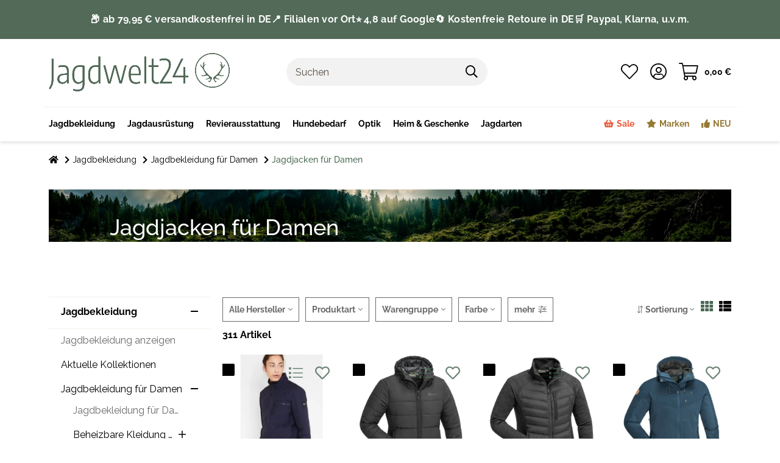

--- FILE ---
content_type: text/html; charset=utf-8
request_url: https://www.jagdwelt24.de/jagdbekleidung/damen/jagdjacken
body_size: 71658
content:
<!DOCTYPE html>
<html lang="de" itemscope itemtype="https://schema.org/CollectionPage" class="wf-disabled">
    
    <head>
<meta name="kk-dropper-io-token" content="2524afa32893bb90b3ab46ff5078f518">
    <script>
        window.dataLayer = window.dataLayer || [];
        function gtag(){dataLayer.push(arguments);}
    </script>
<script>let dynamicRemarketingLayer = {'items': [{"id": "2046640","google_business_vertical": "retail"},{"id": "9146-HY","google_business_vertical": "retail"},{"id": "9343-HY","google_business_vertical": "retail"},{"id": "9147-HY","google_business_vertical": "retail"},{"id": "9144-HY","google_business_vertical": "retail"},{"id": "9149-HY","google_business_vertical": "retail"},{"id": "9347-HY","google_business_vertical": "retail"},{"id": "2127775","google_business_vertical": "retail"},{"id": "2127767","google_business_vertical": "retail"},{"id": "2127773","google_business_vertical": "retail"},{"id": "2127906","google_business_vertical": "retail"},{"id": "2127872","google_business_vertical": "retail"},{"id": "2127871","google_business_vertical": "retail"},{"id": "2127873","google_business_vertical": "retail"},{"id": "2127791","google_business_vertical": "retail"},{"id": "2076696","google_business_vertical": "retail"},{"id": "2127708","google_business_vertical": "retail"},{"id": "2127703","google_business_vertical": "retail"},{"id": "2127690","google_business_vertical": "retail"},{"id": "2127172","google_business_vertical": "retail"}]};</script><script>(function() {window.dataLayer = window.dataLayer || [];const data = {"event": "view_item_list","ecommerce": {'currency': 'EUR','items': [{'item_name': "Aigle Damen und Herrenjacke Macoli Marineblau",'item_id': "2046640",'price': 139.41176471,'item_brand': "Aigle",'item_category': 'Startseite','item_category2': 'Jagdbekleidung','item_category3': 'Jagdbekleidung für Damen','item_category4': 'Jagdjacken für Damen','item_list_name': "Jagdjacken f\u00fcr Damen"},{'item_name': "Pinewood  Damen Jacke Kolding black",'item_id': "9146-HY",'price': 67.14285714,'item_brand': "Pinewood",'item_category': 'Startseite','item_category2': 'Jagdbekleidung','item_category3': 'Jagdbekleidung für Damen','item_category4': 'Jagdjacken für Damen','item_list_name': "Jagdjacken f\u00fcr Damen"},{'item_name': "Pinewood Damen Abisko Hybrid Power Fleece JKT Smoke Black\/ D. Grey",'item_id': "9343-HY",'price': 83.94957983,'item_brand': "Pinewood",'item_category': 'Startseite','item_category2': 'Jagdbekleidung','item_category3': 'Jagdbekleidung für Damen','item_category4': 'Jagdjacken für Damen','item_list_name': "Jagdjacken f\u00fcr Damen"},{'item_name': "Pinewood Damen Jacke Finnveden Hybrid Extrem D.Dive",'item_id': "9147-HY",'price': 114.20168067,'item_brand': "Pinewood",'item_category': 'Startseite','item_category2': 'Jagdbekleidung','item_category3': 'Jagdbekleidung für Damen','item_category4': 'Jagdjacken für Damen','item_list_name': "Jagdjacken f\u00fcr Damen"},{'item_name': "Pinewood Damen Parka Wilda D.Dive",'item_id': "9144-HY",'price': 114.20168067,'item_brand': "Pinewood",'item_category': 'Startseite','item_category2': 'Jagdbekleidung','item_category3': 'Jagdbekleidung für Damen','item_category4': 'Jagdjacken für Damen','item_list_name': "Jagdjacken f\u00fcr Damen"},{'item_name': "Pinewood Damen Sweater Frazer suede brown\/d.copper",'item_id': "9149-HY",'price': 67.14285714,'item_brand': "Pinewood",'item_category': 'Startseite','item_category2': 'Jagdbekleidung','item_category3': 'Jagdbekleidung für Damen','item_category4': 'Jagdjacken für Damen','item_list_name': "Jagdjacken f\u00fcr Damen"},{'item_name': "Pinewood Damen ThelonPadded JKT Raspb. Red\/ D. Antraci",'item_id': "9347-HY",'price': 60.42016807,'item_brand': "Pinewood",'item_category': 'Startseite','item_category2': 'Jagdbekleidung','item_category3': 'Jagdbekleidung für Damen','item_category4': 'Jagdjacken für Damen','item_list_name': "Jagdjacken f\u00fcr Damen"},{'item_name': "PSS Wollstrickjacke X-treme Nordfell",'item_id': "2127775",'price': 154.53781513,'item_brand': "PSS X-treme",'item_category': 'Startseite','item_category2': 'Jagdbekleidung','item_category3': 'Jagdbekleidung für Damen','item_category4': 'Jagdjacken für Damen','item_list_name': "Jagdjacken f\u00fcr Damen"},{'item_name': "PSS Faserstrickjacke X-treme Arctic",'item_id': "2127767",'price': 110.84033613,'item_brand': "PSS X-treme",'item_category': 'Startseite','item_category2': 'Jagdbekleidung','item_category3': 'Jagdbekleidung für Damen','item_category4': 'Jagdjacken für Damen','item_list_name': "Jagdjacken f\u00fcr Damen"},{'item_name': "PSS Jacke X-treme Breeze",'item_id': "2127773",'price': 151.17647059,'item_brand': "PSS X-treme",'item_category': 'Startseite','item_category2': 'Jagdbekleidung','item_category3': 'Jagdbekleidung für Damen','item_category4': 'Jagdjacken für Damen','item_list_name': "Jagdjacken f\u00fcr Damen"},{'item_name': "Deerhunter Damen Winter Jacke Muflon Pro",'item_id': "2127906",'price': 327.72268908,'item_brand': "Deerhunter",'item_category': 'Startseite','item_category2': 'Jagdbekleidung','item_category3': 'Jagdbekleidung für Damen','item_category4': 'Jagdjacken für Damen','item_list_name': "Jagdjacken f\u00fcr Damen"},{'item_name': "Chevalier Damen Fleecejacke Mainstone",'item_id': "2127872",'price': 87.31092437,'item_brand': "Chevalier",'item_category': 'Startseite','item_category2': 'Jagdbekleidung','item_category3': 'Jagdbekleidung für Damen','item_category4': 'Jagdjacken für Damen','item_list_name': "Jagdjacken f\u00fcr Damen"},{'item_name': "Chevalier Damen Jacke Ashwick Fleece",'item_id': "2127871",'price': 109.15966387,'item_brand': "Chevalier",'item_category': 'Startseite','item_category2': 'Jagdbekleidung','item_category3': 'Jagdbekleidung für Damen','item_category4': 'Jagdjacken für Damen','item_list_name': "Jagdjacken f\u00fcr Damen"},{'item_name': "Chevalier Damen Jacke Mainstone Fleece Vest",'item_id': "2127873",'price': 71.34453782,'item_brand': "Chevalier",'item_category': 'Startseite','item_category2': 'Jagdbekleidung','item_category3': 'Jagdbekleidung für Damen','item_category4': 'Jagdjacken für Damen','item_list_name': "Jagdjacken f\u00fcr Damen"},{'item_name': "Chevalier Damen Jacke Hunter Hybrid",'item_id': "2127791",'price': 110,'item_brand': "Chevalier",'item_category': 'Startseite','item_category2': 'Jagdbekleidung','item_category3': 'Jagdbekleidung für Damen','item_category4': 'Jagdjacken für Damen','item_list_name': "Jagdjacken f\u00fcr Damen"},{'item_name': "Dubarry Damen Jacke Mountrath LTD",'item_id': "2076696",'price': 302.43697479,'item_brand': "Dubarry of Ireland",'item_category': 'Startseite','item_category2': 'Jagdbekleidung','item_category3': 'Jagdbekleidung für Damen','item_category4': 'Jagdjacken für Damen','item_list_name': "Jagdjacken f\u00fcr Damen"},{'item_name': "H&auml;rkila Damen Jacke Driven Hunt HWS Insulated",'item_id': "2127708",'price': 571.38655462,'item_brand': "H\u00e4rkila",'item_category': 'Startseite','item_category2': 'Jagdbekleidung','item_category3': 'Jagdbekleidung für Damen','item_category4': 'Jagdjacken für Damen','item_list_name': "Jagdjacken f\u00fcr Damen"},{'item_name': "H&auml;rkila Damen Jacke Jura GTX Olive",'item_id': "2127703",'price': 739.45378151,'item_brand': "H\u00e4rkila",'item_category': 'Startseite','item_category2': 'Jagdbekleidung','item_category3': 'Jagdbekleidung für Damen','item_category4': 'Jagdjacken für Damen','item_list_name': "Jagdjacken f\u00fcr Damen"},{'item_name': "H&auml;rkila Damen Fleecejacke Vilja  Willow green\/Shadow grey",'item_id': "2127690",'price': 151.21848739,'item_brand': "H\u00e4rkila",'item_category': 'Startseite','item_category2': 'Jagdbekleidung','item_category3': 'Jagdbekleidung für Damen','item_category4': 'Jagdjacken für Damen','item_list_name': "Jagdjacken f\u00fcr Damen"},{'item_name': "Pinewood Damen Fleecejacke Forest Pile",'item_id': "2127172",'price': 83.99159664,'item_brand': "Pinewood",'item_category': 'Startseite','item_category2': 'Jagdbekleidung','item_category3': 'Jagdbekleidung für Damen','item_category4': 'Jagdjacken für Damen','item_list_name': "Jagdjacken f\u00fcr Damen"}]}};if (typeof(window.dynamicRemarketingLayer) !== "undefined") {data.items = window.dynamicRemarketingLayer.items;}dataLayer.push(data);window.onload = function() {$("").each(function(index) {$(this).on("click", function() {dataLayer.push({"event": "select_item","ecommerce": {"item_list_name": "Jagdjacken für Damen",'currency': "EUR",'items': [{'item_name': $(this).find('[itemprop=name]').text()}]}});});});};})();</script><script>(function() {window.dataLayer = window.dataLayer || [];dataLayer.push({"ecommerce": {"currencyCode": "EUR","impressions": [{"id": "2046640","name": "Aigle Damen und Herrenjacke Macoli Marineblau","price": 139.41176471,"brand": "Aigle","category": "Jagdjacken f\u00fcr Damen","list": "Jagdjacken f\u00fcr Damen"},{"id": "9146-HY","name": "Pinewood  Damen Jacke Kolding black","price": 67.14285714,"brand": "Pinewood","category": "Jagdjacken f\u00fcr Damen","list": "Jagdjacken f\u00fcr Damen"},{"id": "9343-HY","name": "Pinewood Damen Abisko Hybrid Power Fleece JKT Smoke Black\/ D. Grey","price": 83.94957983,"brand": "Pinewood","category": "Jagdjacken f\u00fcr Damen","list": "Jagdjacken f\u00fcr Damen"},{"id": "9147-HY","name": "Pinewood Damen Jacke Finnveden Hybrid Extrem D.Dive","price": 114.20168067,"brand": "Pinewood","category": "Jagdjacken f\u00fcr Damen","list": "Jagdjacken f\u00fcr Damen"},{"id": "9144-HY","name": "Pinewood Damen Parka Wilda D.Dive","price": 114.20168067,"brand": "Pinewood","category": "Jagdjacken f\u00fcr Damen","list": "Jagdjacken f\u00fcr Damen"},{"id": "9149-HY","name": "Pinewood Damen Sweater Frazer suede brown\/d.copper","price": 67.14285714,"brand": "Pinewood","category": "Jagdjacken f\u00fcr Damen","list": "Jagdjacken f\u00fcr Damen"},{"id": "9347-HY","name": "Pinewood Damen ThelonPadded JKT Raspb. Red\/ D. Antraci","price": 60.42016807,"brand": "Pinewood","category": "Jagdjacken f\u00fcr Damen","list": "Jagdjacken f\u00fcr Damen"},{"id": "2127775","name": "PSS Wollstrickjacke X-treme Nordfell","price": 154.53781513,"brand": "PSS X-treme","category": "Jagdjacken f\u00fcr Damen","list": "Jagdjacken f\u00fcr Damen"},{"id": "2127767","name": "PSS Faserstrickjacke X-treme Arctic","price": 110.84033613,"brand": "PSS X-treme","category": "Jagdjacken f\u00fcr Damen","list": "Jagdjacken f\u00fcr Damen"},{"id": "2127773","name": "PSS Jacke X-treme Breeze","price": 151.17647059,"brand": "PSS X-treme","category": "Jagdjacken f\u00fcr Damen","list": "Jagdjacken f\u00fcr Damen"},{"id": "2127906","name": "Deerhunter Damen Winter Jacke Muflon Pro","price": 327.72268908,"brand": "Deerhunter","category": "Jagdjacken f\u00fcr Damen","list": "Jagdjacken f\u00fcr Damen"},{"id": "2127872","name": "Chevalier Damen Fleecejacke Mainstone","price": 87.31092437,"brand": "Chevalier","category": "Jagdjacken f\u00fcr Damen","list": "Jagdjacken f\u00fcr Damen"},{"id": "2127871","name": "Chevalier Damen Jacke Ashwick Fleece","price": 109.15966387,"brand": "Chevalier","category": "Jagdjacken f\u00fcr Damen","list": "Jagdjacken f\u00fcr Damen"},{"id": "2127873","name": "Chevalier Damen Jacke Mainstone Fleece Vest","price": 71.34453782,"brand": "Chevalier","category": "Jagdjacken f\u00fcr Damen","list": "Jagdjacken f\u00fcr Damen"},{"id": "2127791","name": "Chevalier Damen Jacke Hunter Hybrid","price": 110,"brand": "Chevalier","category": "Jagdjacken f\u00fcr Damen","list": "Jagdjacken f\u00fcr Damen"},{"id": "2076696","name": "Dubarry Damen Jacke Mountrath LTD","price": 302.43697479,"brand": "Dubarry of Ireland","category": "Jagdjacken f\u00fcr Damen","list": "Jagdjacken f\u00fcr Damen"},{"id": "2127708","name": "H&auml;rkila Damen Jacke Driven Hunt HWS Insulated","price": 571.38655462,"brand": "H\u00e4rkila","category": "Jagdjacken f\u00fcr Damen","list": "Jagdjacken f\u00fcr Damen"},{"id": "2127703","name": "H&auml;rkila Damen Jacke Jura GTX Olive","price": 739.45378151,"brand": "H\u00e4rkila","category": "Jagdjacken f\u00fcr Damen","list": "Jagdjacken f\u00fcr Damen"},{"id": "2127690","name": "H&auml;rkila Damen Fleecejacke Vilja  Willow green\/Shadow grey","price": 151.21848739,"brand": "H\u00e4rkila","category": "Jagdjacken f\u00fcr Damen","list": "Jagdjacken f\u00fcr Damen"},{"id": "2127172","name": "Pinewood Damen Fleecejacke Forest Pile","price": 83.99159664,"brand": "Pinewood","category": "Jagdjacken f\u00fcr Damen","list": "Jagdjacken f\u00fcr Damen"}]}});window.onload = function() {$("").each(function(index) {$(this).on("click", function() {dataLayer.push({"event": "EEproductClick","ecommerce": {"currencyCode":"EUR","click": {"actionField": {"list": "Jagdjacken f\u00fcr Damen"},"products": [{"name": $(this).find('[itemprop=name]').text()}]}}});});});};})();</script>
        
        
    
    
            <meta http-equiv="content-type" content="text/html; charset=utf-8">
            <meta name="description" itemprop="description" content="Jagdjacken für Damen bei Jagdwelt24 kaufen ✓ Wir ❤️ Jagd ✓ Hohe Qualität ✓ Sicher liefern lassen ✓ Gratis Versand ab 79,95 € in DE ✓ Jetzt bestellen ►">
                        <meta name="viewport" content="width=device-width, initial-scale=1.0, shrink-to-fit=no">
            <meta http-equiv="X-UA-Compatible" content="IE=edge">
                        <meta name="robots" content="index, follow">

            <meta itemprop="url" content="https://www.jagdwelt24.de/jagdbekleidung/damen/jagdjacken">
            
                                <meta name="theme-color" content="#ffffff">
            
            <meta property="og:type" content="website">
            <meta property="og:site_name" content="Jagdjacken für Damen online kaufen">
            <meta property="og:title" content="Jagdjacken für Damen online kaufen">
            <meta property="og:description" content="Jagdjacken für Damen bei Jagdwelt24 kaufen ✓ Wir ❤️ Jagd ✓ Hohe Qualität ✓ Sicher liefern lassen ✓ Gratis Versand ab 79,95 € in DE ✓ Jetzt bestellen ►">
            <meta property="og:url" content="https://www.jagdwelt24.de/jagdbekleidung/damen/jagdjacken">

                                                <meta itemprop="image" content="https://www.jagdwelt24.de/bilder/intern/shoplogo/Jagdwelt24_logo.png">
                    <meta property="og:image" content="https://www.jagdwelt24.de/bilder/intern/shoplogo/Jagdwelt24_logo.png">
                                    


        <title itemprop="name">Jagdjacken für Damen online kaufen</title>
        
                    

        
                            
<link type="text/css" rel="stylesheet" href="//www.jagdwelt24.de/plugins/kk_dropper/drops/Shared/framework.css?v=100.19.5">
<link type="text/css" rel="stylesheet" href="//www.jagdwelt24.de/plugins/kk_dropper/drops/KK_WideLayout/layout.css?v=1.0.5">
<link type="text/css" rel="stylesheet" href="//www.jagdwelt24.de/plugins/kk_dropper/integrations/INT_Nova/css/style.css?v=1.1.2">
<meta name="kk-dropper-stylesheets" content="">
<link rel="canonical" href="https://www.jagdwelt24.de/jagdbekleidung/damen/jagdjacken">
                    

        

        
            
                            <link type="image/x-icon" href="https://www.jagdwelt24.de/mediafiles/s360/Startseite/favicon_4.png" rel="icon">
                
        

        
                                                                
            <style id="criticalCSS">
                
                                                            :root{--blue: #007bff;--indigo: #6610f2;--purple: #6f42c1;--pink: #e83e8c;--red: #dc3545;--orange: #fd7e14;--yellow: #ffc107;--green: #28a745;--teal: #20c997;--cyan: #17a2b8;--white: #ffffff;--gray: #707070;--gray-dark: #343a40;--primary: #101010;--secondary: #F0F0F0;--success: #15906F;--info: #2684A7;--warning: #E2AF08;--danger: #B11835;--light: #232529;--dark: #232529;--gray: #707070;--gray-light: #f5f7fa;--gray-medium: #ebebeb;--gray-dark: #9b9b9b;--gray-darker: #525252;--breakpoint-xs: 0;--breakpoint-sm: 662px;--breakpoint-md: 834px;--breakpoint-lg: 1232px;--breakpoint-xl: 1458px;--font-family-sans-serif: sans-serif;--font-family-monospace: SFMono-Regular, Menlo, Monaco, Consolas, "Liberation Mono", "Courier New", monospace}*,*::before,*::after{box-sizing:border-box}html{font-family:sans-serif;line-height:1.15;-webkit-text-size-adjust:100%;-webkit-tap-highlight-color:rgba(0, 0, 0, 0)}article,aside,figcaption,figure,footer,header,hgroup,main,nav,section{display:block}body{margin:0;font-family:sans-serif;font-size:0.9375rem;font-weight:400;line-height:1.5;color:#181819;text-align:left;background-color:#FFFFFF}[tabindex="-1"]:focus:not(:focus-visible){outline:0 !important}hr{box-sizing:content-box;height:0;overflow:visible}h1,h2,h3,h4,h5,h6{margin-top:0;margin-bottom:10px}p{margin-top:0;margin-bottom:1rem}abbr[title],abbr[data-original-title]{text-decoration:underline;text-decoration:underline dotted;cursor:help;border-bottom:0;text-decoration-skip-ink:none}address{margin-bottom:1rem;font-style:normal;line-height:inherit}ol,ul,dl{margin-top:0;margin-bottom:1rem}ol ol,ul ul,ol ul,ul ol{margin-bottom:0}dt{font-weight:700}dd{margin-bottom:0.5rem;margin-left:0}blockquote{margin:0 0 1rem}b,strong{font-weight:bolder}small{font-size:80%}sub,sup{position:relative;font-size:75%;line-height:0;vertical-align:baseline}sub{bottom:-0.25em}sup{top:-0.5em}a,[data-s360-redirect]{color:inherit;text-decoration:underline;background-color:transparent}a:hover,[data-s360-redirect]:hover{color:#FF5629;text-decoration:none}a:not([href]):not([class]),[data-s360-redirect]:not([href]):not([class]){color:inherit;text-decoration:none}a:not([href]):not([class]):hover,[data-s360-redirect]:not([href]):not([class]):hover{color:inherit;text-decoration:none}pre,code,kbd,samp{font-family:SFMono-Regular, Menlo, Monaco, Consolas, "Liberation Mono", "Courier New", monospace;font-size:1em}pre{margin-top:0;margin-bottom:1rem;overflow:auto;-ms-overflow-style:scrollbar}figure{margin:0 0 1rem}img{vertical-align:middle;border-style:none}svg{overflow:hidden;vertical-align:middle}table{border-collapse:collapse}caption{padding-top:0.75rem;padding-bottom:0.75rem;color:#8395A0;text-align:left;caption-side:bottom}th{text-align:inherit;text-align:-webkit-match-parent}label{display:inline-block;margin-bottom:0.5rem}button{border-radius:0}button:focus{outline:1px dotted;outline:5px auto -webkit-focus-ring-color}input,button,select,optgroup,textarea{margin:0;font-family:inherit;font-size:inherit;line-height:inherit}button,input{overflow:visible}button,select{text-transform:none}[role="button"]{cursor:pointer}select{word-wrap:normal}button,[type="button"],[type="reset"],[type="submit"]{-webkit-appearance:button}button:not(:disabled),[type="button"]:not(:disabled),[type="reset"]:not(:disabled),[type="submit"]:not(:disabled){cursor:pointer}button::-moz-focus-inner,[type="button"]::-moz-focus-inner,[type="reset"]::-moz-focus-inner,[type="submit"]::-moz-focus-inner{padding:0;border-style:none}input[type="radio"],input[type="checkbox"]{box-sizing:border-box;padding:0}textarea{overflow:auto;resize:vertical}fieldset{min-width:0;padding:0;margin:0;border:0}legend{display:block;width:100%;max-width:100%;padding:0;margin-bottom:0.5rem;font-size:1.5rem;line-height:inherit;color:inherit;white-space:normal}progress{vertical-align:baseline}[type="number"]::-webkit-inner-spin-button,[type="number"]::-webkit-outer-spin-button{height:auto}[type="search"]{outline-offset:-2px;-webkit-appearance:none}[type="search"]::-webkit-search-decoration{-webkit-appearance:none}::-webkit-file-upload-button{font:inherit;-webkit-appearance:button}output{display:inline-block}summary{display:list-item;cursor:pointer}template{display:none}[hidden]{display:none !important}.img-fluid{max-width:100%;height:auto}.img-thumbnail{padding:0.25rem;background-color:#FFFFFF;border:1px solid #dee2e6;border-radius:0;box-shadow:0 1px 2px rgba(0, 0, 0, 0.075);max-width:100%;height:auto}.figure{display:inline-block}.figure-img{margin-bottom:0.5rem;line-height:1}.figure-caption{font-size:90%;color:#707070}.container,.container-fluid,.container-md,.container-lg,.container-xl{width:100%;padding-right:10px;padding-left:10px;margin-right:auto;margin-left:auto}@media (min-width:834px){.container,.container-sm,.container-md{max-width:780px}}@media (min-width:1232px){.container,.container-sm,.container-md,.container-lg{max-width:1140px}}@media (min-width:1458px){.container,.container-sm,.container-md,.container-lg,.container-xl{max-width:1320px}}.row{display:flex;flex-wrap:wrap;margin-right:-10px;margin-left:-10px}.no-gutters{margin-right:0;margin-left:0}.no-gutters>.col,.no-gutters>[class*="col-"]{padding-right:0;padding-left:0}.col-1,.col-2,.col-3,.col-4,.col-5,.col-6,.col-7,.col-8,.col-9,.col-10,.col-11,.col-12,.col,.col-auto,.col-sm-1,.col-sm-2,.col-sm-3,.col-sm-4,.col-sm-5,.col-sm-6,.col-sm-7,.col-sm-8,.col-sm-9,.col-sm-10,.col-sm-11,.col-sm-12,.col-sm,.col-sm-auto,.col-md-1,.col-md-2,.col-md-3,.col-md-4,.col-md-5,.col-md-6,.col-md-7,.col-md-8,.col-md-9,.col-md-10,.col-md-11,.col-md-12,.col-md,.col-md-auto,.col-lg-1,.col-lg-2,.col-lg-3,.col-lg-4,.col-lg-5,.col-lg-6,.col-lg-7,.col-lg-8,.col-lg-9,.col-lg-10,.col-lg-11,.col-lg-12,.col-lg,.col-lg-auto,.col-xl-1,.col-xl-2,.col-xl-3,.col-xl-4,.col-xl-5,.col-xl-6,.col-xl-7,.col-xl-8,.col-xl-9,.col-xl-10,.col-xl-11,.col-xl-12,.col-xl,.col-xl-auto{position:relative;width:100%;padding-right:10px;padding-left:10px}.col{flex-basis:0;flex-grow:1;max-width:100%}.row-cols-1>*{flex:0 0 100%;max-width:100%}.row-cols-2>*{flex:0 0 50%;max-width:50%}.row-cols-3>*{flex:0 0 33.3333333333%;max-width:33.3333333333%}.row-cols-4>*{flex:0 0 25%;max-width:25%}.row-cols-5>*{flex:0 0 20%;max-width:20%}.row-cols-6>*{flex:0 0 16.6666666667%;max-width:16.6666666667%}.col-auto{flex:0 0 auto;width:auto;max-width:100%}.col-1{flex:0 0 8.3333333333%;max-width:8.3333333333%}.col-2{flex:0 0 16.6666666667%;max-width:16.6666666667%}.col-3{flex:0 0 25%;max-width:25%}.col-4{flex:0 0 33.3333333333%;max-width:33.3333333333%}.col-5{flex:0 0 41.6666666667%;max-width:41.6666666667%}.col-6{flex:0 0 50%;max-width:50%}.col-7{flex:0 0 58.3333333333%;max-width:58.3333333333%}.col-8{flex:0 0 66.6666666667%;max-width:66.6666666667%}.col-9{flex:0 0 75%;max-width:75%}.col-10{flex:0 0 83.3333333333%;max-width:83.3333333333%}.col-11{flex:0 0 91.6666666667%;max-width:91.6666666667%}.col-12{flex:0 0 100%;max-width:100%}.order-first{order:-1}.order-last{order:13}.order-0{order:0}.order-1{order:1}.order-2{order:2}.order-3{order:3}.order-4{order:4}.order-5{order:5}.order-6{order:6}.order-7{order:7}.order-8{order:8}.order-9{order:9}.order-10{order:10}.order-11{order:11}.order-12{order:12}.offset-1{margin-left:8.3333333333%}.offset-2{margin-left:16.6666666667%}.offset-3{margin-left:25%}.offset-4{margin-left:33.3333333333%}.offset-5{margin-left:41.6666666667%}.offset-6{margin-left:50%}.offset-7{margin-left:58.3333333333%}.offset-8{margin-left:66.6666666667%}.offset-9{margin-left:75%}.offset-10{margin-left:83.3333333333%}.offset-11{margin-left:91.6666666667%}@media (min-width:662px){.col-sm{flex-basis:0;flex-grow:1;max-width:100%}.row-cols-sm-1>*{flex:0 0 100%;max-width:100%}.row-cols-sm-2>*{flex:0 0 50%;max-width:50%}.row-cols-sm-3>*{flex:0 0 33.3333333333%;max-width:33.3333333333%}.row-cols-sm-4>*{flex:0 0 25%;max-width:25%}.row-cols-sm-5>*{flex:0 0 20%;max-width:20%}.row-cols-sm-6>*{flex:0 0 16.6666666667%;max-width:16.6666666667%}.col-sm-auto{flex:0 0 auto;width:auto;max-width:100%}.col-sm-1{flex:0 0 8.3333333333%;max-width:8.3333333333%}.col-sm-2{flex:0 0 16.6666666667%;max-width:16.6666666667%}.col-sm-3{flex:0 0 25%;max-width:25%}.col-sm-4{flex:0 0 33.3333333333%;max-width:33.3333333333%}.col-sm-5{flex:0 0 41.6666666667%;max-width:41.6666666667%}.col-sm-6{flex:0 0 50%;max-width:50%}.col-sm-7{flex:0 0 58.3333333333%;max-width:58.3333333333%}.col-sm-8{flex:0 0 66.6666666667%;max-width:66.6666666667%}.col-sm-9{flex:0 0 75%;max-width:75%}.col-sm-10{flex:0 0 83.3333333333%;max-width:83.3333333333%}.col-sm-11{flex:0 0 91.6666666667%;max-width:91.6666666667%}.col-sm-12{flex:0 0 100%;max-width:100%}.order-sm-first{order:-1}.order-sm-last{order:13}.order-sm-0{order:0}.order-sm-1{order:1}.order-sm-2{order:2}.order-sm-3{order:3}.order-sm-4{order:4}.order-sm-5{order:5}.order-sm-6{order:6}.order-sm-7{order:7}.order-sm-8{order:8}.order-sm-9{order:9}.order-sm-10{order:10}.order-sm-11{order:11}.order-sm-12{order:12}.offset-sm-0{margin-left:0}.offset-sm-1{margin-left:8.3333333333%}.offset-sm-2{margin-left:16.6666666667%}.offset-sm-3{margin-left:25%}.offset-sm-4{margin-left:33.3333333333%}.offset-sm-5{margin-left:41.6666666667%}.offset-sm-6{margin-left:50%}.offset-sm-7{margin-left:58.3333333333%}.offset-sm-8{margin-left:66.6666666667%}.offset-sm-9{margin-left:75%}.offset-sm-10{margin-left:83.3333333333%}.offset-sm-11{margin-left:91.6666666667%}}@media (min-width:834px){.col-md{flex-basis:0;flex-grow:1;max-width:100%}.row-cols-md-1>*{flex:0 0 100%;max-width:100%}.row-cols-md-2>*{flex:0 0 50%;max-width:50%}.row-cols-md-3>*{flex:0 0 33.3333333333%;max-width:33.3333333333%}.row-cols-md-4>*{flex:0 0 25%;max-width:25%}.row-cols-md-5>*{flex:0 0 20%;max-width:20%}.row-cols-md-6>*{flex:0 0 16.6666666667%;max-width:16.6666666667%}.col-md-auto{flex:0 0 auto;width:auto;max-width:100%}.col-md-1{flex:0 0 8.3333333333%;max-width:8.3333333333%}.col-md-2{flex:0 0 16.6666666667%;max-width:16.6666666667%}.col-md-3{flex:0 0 25%;max-width:25%}.col-md-4{flex:0 0 33.3333333333%;max-width:33.3333333333%}.col-md-5{flex:0 0 41.6666666667%;max-width:41.6666666667%}.col-md-6{flex:0 0 50%;max-width:50%}.col-md-7{flex:0 0 58.3333333333%;max-width:58.3333333333%}.col-md-8{flex:0 0 66.6666666667%;max-width:66.6666666667%}.col-md-9{flex:0 0 75%;max-width:75%}.col-md-10{flex:0 0 83.3333333333%;max-width:83.3333333333%}.col-md-11{flex:0 0 91.6666666667%;max-width:91.6666666667%}.col-md-12{flex:0 0 100%;max-width:100%}.order-md-first{order:-1}.order-md-last{order:13}.order-md-0{order:0}.order-md-1{order:1}.order-md-2{order:2}.order-md-3{order:3}.order-md-4{order:4}.order-md-5{order:5}.order-md-6{order:6}.order-md-7{order:7}.order-md-8{order:8}.order-md-9{order:9}.order-md-10{order:10}.order-md-11{order:11}.order-md-12{order:12}.offset-md-0{margin-left:0}.offset-md-1{margin-left:8.3333333333%}.offset-md-2{margin-left:16.6666666667%}.offset-md-3{margin-left:25%}.offset-md-4{margin-left:33.3333333333%}.offset-md-5{margin-left:41.6666666667%}.offset-md-6{margin-left:50%}.offset-md-7{margin-left:58.3333333333%}.offset-md-8{margin-left:66.6666666667%}.offset-md-9{margin-left:75%}.offset-md-10{margin-left:83.3333333333%}.offset-md-11{margin-left:91.6666666667%}}@media (min-width:1232px){.col-lg{flex-basis:0;flex-grow:1;max-width:100%}.row-cols-lg-1>*{flex:0 0 100%;max-width:100%}.row-cols-lg-2>*{flex:0 0 50%;max-width:50%}.row-cols-lg-3>*{flex:0 0 33.3333333333%;max-width:33.3333333333%}.row-cols-lg-4>*{flex:0 0 25%;max-width:25%}.row-cols-lg-5>*{flex:0 0 20%;max-width:20%}.row-cols-lg-6>*{flex:0 0 16.6666666667%;max-width:16.6666666667%}.col-lg-auto{flex:0 0 auto;width:auto;max-width:100%}.col-lg-1{flex:0 0 8.3333333333%;max-width:8.3333333333%}.col-lg-2{flex:0 0 16.6666666667%;max-width:16.6666666667%}.col-lg-3{flex:0 0 25%;max-width:25%}.col-lg-4{flex:0 0 33.3333333333%;max-width:33.3333333333%}.col-lg-5{flex:0 0 41.6666666667%;max-width:41.6666666667%}.col-lg-6{flex:0 0 50%;max-width:50%}.col-lg-7{flex:0 0 58.3333333333%;max-width:58.3333333333%}.col-lg-8{flex:0 0 66.6666666667%;max-width:66.6666666667%}.col-lg-9{flex:0 0 75%;max-width:75%}.col-lg-10{flex:0 0 83.3333333333%;max-width:83.3333333333%}.col-lg-11{flex:0 0 91.6666666667%;max-width:91.6666666667%}.col-lg-12{flex:0 0 100%;max-width:100%}.order-lg-first{order:-1}.order-lg-last{order:13}.order-lg-0{order:0}.order-lg-1{order:1}.order-lg-2{order:2}.order-lg-3{order:3}.order-lg-4{order:4}.order-lg-5{order:5}.order-lg-6{order:6}.order-lg-7{order:7}.order-lg-8{order:8}.order-lg-9{order:9}.order-lg-10{order:10}.order-lg-11{order:11}.order-lg-12{order:12}.offset-lg-0{margin-left:0}.offset-lg-1{margin-left:8.3333333333%}.offset-lg-2{margin-left:16.6666666667%}.offset-lg-3{margin-left:25%}.offset-lg-4{margin-left:33.3333333333%}.offset-lg-5{margin-left:41.6666666667%}.offset-lg-6{margin-left:50%}.offset-lg-7{margin-left:58.3333333333%}.offset-lg-8{margin-left:66.6666666667%}.offset-lg-9{margin-left:75%}.offset-lg-10{margin-left:83.3333333333%}.offset-lg-11{margin-left:91.6666666667%}}@media (min-width:1458px){.col-xl{flex-basis:0;flex-grow:1;max-width:100%}.row-cols-xl-1>*{flex:0 0 100%;max-width:100%}.row-cols-xl-2>*{flex:0 0 50%;max-width:50%}.row-cols-xl-3>*{flex:0 0 33.3333333333%;max-width:33.3333333333%}.row-cols-xl-4>*{flex:0 0 25%;max-width:25%}.row-cols-xl-5>*{flex:0 0 20%;max-width:20%}.row-cols-xl-6>*{flex:0 0 16.6666666667%;max-width:16.6666666667%}.col-xl-auto{flex:0 0 auto;width:auto;max-width:100%}.col-xl-1{flex:0 0 8.3333333333%;max-width:8.3333333333%}.col-xl-2{flex:0 0 16.6666666667%;max-width:16.6666666667%}.col-xl-3{flex:0 0 25%;max-width:25%}.col-xl-4{flex:0 0 33.3333333333%;max-width:33.3333333333%}.col-xl-5{flex:0 0 41.6666666667%;max-width:41.6666666667%}.col-xl-6{flex:0 0 50%;max-width:50%}.col-xl-7{flex:0 0 58.3333333333%;max-width:58.3333333333%}.col-xl-8{flex:0 0 66.6666666667%;max-width:66.6666666667%}.col-xl-9{flex:0 0 75%;max-width:75%}.col-xl-10{flex:0 0 83.3333333333%;max-width:83.3333333333%}.col-xl-11{flex:0 0 91.6666666667%;max-width:91.6666666667%}.col-xl-12{flex:0 0 100%;max-width:100%}.order-xl-first{order:-1}.order-xl-last{order:13}.order-xl-0{order:0}.order-xl-1{order:1}.order-xl-2{order:2}.order-xl-3{order:3}.order-xl-4{order:4}.order-xl-5{order:5}.order-xl-6{order:6}.order-xl-7{order:7}.order-xl-8{order:8}.order-xl-9{order:9}.order-xl-10{order:10}.order-xl-11{order:11}.order-xl-12{order:12}.offset-xl-0{margin-left:0}.offset-xl-1{margin-left:8.3333333333%}.offset-xl-2{margin-left:16.6666666667%}.offset-xl-3{margin-left:25%}.offset-xl-4{margin-left:33.3333333333%}.offset-xl-5{margin-left:41.6666666667%}.offset-xl-6{margin-left:50%}.offset-xl-7{margin-left:58.3333333333%}.offset-xl-8{margin-left:66.6666666667%}.offset-xl-9{margin-left:75%}.offset-xl-10{margin-left:83.3333333333%}.offset-xl-11{margin-left:91.6666666667%}}.nav{display:flex;flex-wrap:wrap;padding-left:0;margin-bottom:0;list-style:none}.nav-link{display:block;padding:0.5rem 1rem;text-decoration:none}.nav-link:hover,.nav-link:focus{text-decoration:none}.nav-link.disabled{color:#707070;pointer-events:none;cursor:default}.nav-tabs{border-bottom:1px solid #dee2e6}.nav-tabs .nav-item{margin-bottom:-1px}.nav-tabs .nav-link{border:1px solid transparent;border-top-left-radius:0;border-top-right-radius:0}.nav-tabs .nav-link:hover,.nav-tabs .nav-link:focus{border-color:transparent}.nav-tabs .nav-link.disabled{color:#707070;background-color:transparent;border-color:transparent}.nav-tabs .nav-link.active,.nav-tabs .nav-item.show .nav-link{color:#FF5629;background-color:transparent;border-color:#FF5629}.nav-tabs .dropdown-menu{margin-top:-1px;border-top-left-radius:0;border-top-right-radius:0}.nav-pills .nav-link{border-radius:0}.nav-pills .nav-link.active,.nav-pills .show>.nav-link{color:#F5F5F5;background-color:#181819}.nav-fill>.nav-link,.nav-fill .nav-item{flex:1 1 auto;text-align:center}.nav-justified>.nav-link,.nav-justified .nav-item{flex-basis:0;flex-grow:1;text-align:center}.tab-content>.tab-pane{display:none}.tab-content>.active{display:block}.navbar{position:relative;display:flex;flex-wrap:wrap;align-items:center;justify-content:space-between;padding:0.4rem 1rem}.navbar .container,.navbar .container-fluid,.navbar .container-md,.navbar .container-lg,.navbar .container-xl,.navbar>.container-md,.navbar>.container-lg,.navbar>.container-xl{display:flex;flex-wrap:wrap;align-items:center;justify-content:space-between}.navbar-brand{display:inline-block;padding-top:0.453125rem;padding-bottom:0.453125rem;margin-right:1rem;font-size:1rem;line-height:inherit;white-space:nowrap}.navbar-brand:hover,.navbar-brand:focus{text-decoration:none}.navbar-nav{display:flex;flex-direction:column;padding-left:0;margin-bottom:0;list-style:none}.navbar-nav .nav-link{padding-right:0;padding-left:0}.navbar-nav .dropdown-menu{position:static;float:none}.navbar-text{display:inline-block;padding-top:0.5rem;padding-bottom:0.5rem}.navbar-collapse{flex-basis:100%;flex-grow:1;align-items:center}.navbar-toggler{padding:0.25rem 0.75rem;font-size:1rem;line-height:1;background-color:transparent;border:1px solid transparent;border-radius:0}.navbar-toggler:hover,.navbar-toggler:focus{text-decoration:none}.navbar-toggler-icon{display:inline-block;width:1.5em;height:1.5em;vertical-align:middle;content:"";background:no-repeat center center;background-size:100% 100%}@media (max-width:661.98px){.navbar-expand-sm>.container,.navbar-expand-sm>.container-fluid,.navbar-expand-sm>.container-md,.navbar-expand-sm>.container-lg,.navbar-expand-sm>.container-xl{padding-right:0;padding-left:0}}@media (min-width:662px){.navbar-expand-sm{flex-flow:row nowrap;justify-content:flex-start}.navbar-expand-sm .navbar-nav{flex-direction:row}.navbar-expand-sm .navbar-nav .dropdown-menu{position:absolute}.navbar-expand-sm .navbar-nav .nav-link{padding-right:1.5rem;padding-left:1.5rem}.navbar-expand-sm>.container,.navbar-expand-sm>.container-fluid,.navbar-expand-sm>.container-md,.navbar-expand-sm>.container-lg,.navbar-expand-sm>.container-xl{flex-wrap:nowrap}.navbar-expand-sm .navbar-collapse{display:flex !important;flex-basis:auto}.navbar-expand-sm .navbar-toggler{display:none}}@media (max-width:833.98px){.navbar-expand-md>.container,.navbar-expand-md>.container-fluid,.navbar-expand-md>.container-md,.navbar-expand-md>.container-lg,.navbar-expand-md>.container-xl{padding-right:0;padding-left:0}}@media (min-width:834px){.navbar-expand-md{flex-flow:row nowrap;justify-content:flex-start}.navbar-expand-md .navbar-nav{flex-direction:row}.navbar-expand-md .navbar-nav .dropdown-menu{position:absolute}.navbar-expand-md .navbar-nav .nav-link{padding-right:1.5rem;padding-left:1.5rem}.navbar-expand-md>.container,.navbar-expand-md>.container-fluid,.navbar-expand-md>.container-md,.navbar-expand-md>.container-lg,.navbar-expand-md>.container-xl{flex-wrap:nowrap}.navbar-expand-md .navbar-collapse{display:flex !important;flex-basis:auto}.navbar-expand-md .navbar-toggler{display:none}}@media (max-width:1231.98px){.navbar-expand-lg>.container,.navbar-expand-lg>.container-fluid,.navbar-expand-lg>.container-md,.navbar-expand-lg>.container-lg,.navbar-expand-lg>.container-xl{padding-right:0;padding-left:0}}@media (min-width:1232px){.navbar-expand-lg{flex-flow:row nowrap;justify-content:flex-start}.navbar-expand-lg .navbar-nav{flex-direction:row}.navbar-expand-lg .navbar-nav .dropdown-menu{position:absolute}.navbar-expand-lg .navbar-nav .nav-link{padding-right:1.5rem;padding-left:1.5rem}.navbar-expand-lg>.container,.navbar-expand-lg>.container-fluid,.navbar-expand-lg>.container-md,.navbar-expand-lg>.container-lg,.navbar-expand-lg>.container-xl{flex-wrap:nowrap}.navbar-expand-lg .navbar-collapse{display:flex !important;flex-basis:auto}.navbar-expand-lg .navbar-toggler{display:none}}@media (max-width:1457.98px){.navbar-expand-xl>.container,.navbar-expand-xl>.container-fluid,.navbar-expand-xl>.container-md,.navbar-expand-xl>.container-lg,.navbar-expand-xl>.container-xl{padding-right:0;padding-left:0}}@media (min-width:1458px){.navbar-expand-xl{flex-flow:row nowrap;justify-content:flex-start}.navbar-expand-xl .navbar-nav{flex-direction:row}.navbar-expand-xl .navbar-nav .dropdown-menu{position:absolute}.navbar-expand-xl .navbar-nav .nav-link{padding-right:1.5rem;padding-left:1.5rem}.navbar-expand-xl>.container,.navbar-expand-xl>.container-fluid,.navbar-expand-xl>.container-md,.navbar-expand-xl>.container-lg,.navbar-expand-xl>.container-xl{flex-wrap:nowrap}.navbar-expand-xl .navbar-collapse{display:flex !important;flex-basis:auto}.navbar-expand-xl .navbar-toggler{display:none}}.navbar-expand{flex-flow:row nowrap;justify-content:flex-start}.navbar-expand>.container,.navbar-expand>.container-fluid,.navbar-expand>.container-md,.navbar-expand>.container-lg,.navbar-expand>.container-xl{padding-right:0;padding-left:0}.navbar-expand .navbar-nav{flex-direction:row}.navbar-expand .navbar-nav .dropdown-menu{position:absolute}.navbar-expand .navbar-nav .nav-link{padding-right:1.5rem;padding-left:1.5rem}.navbar-expand>.container,.navbar-expand>.container-fluid,.navbar-expand>.container-md,.navbar-expand>.container-lg,.navbar-expand>.container-xl{flex-wrap:nowrap}.navbar-expand .navbar-collapse{display:flex !important;flex-basis:auto}.navbar-expand .navbar-toggler{display:none}.navbar-light .navbar-brand{color:rgba(0, 0, 0, 0.9)}.navbar-light .navbar-brand:hover,.navbar-light .navbar-brand:focus{color:rgba(0, 0, 0, 0.9)}.navbar-light .navbar-nav .nav-link{color:#B9D0DE}.navbar-light .navbar-nav .nav-link:hover,.navbar-light .navbar-nav .nav-link:focus{color:#101010}.navbar-light .navbar-nav .nav-link.disabled{color:rgba(0, 0, 0, 0.3)}.navbar-light .navbar-nav .show>.nav-link,.navbar-light .navbar-nav .active>.nav-link,.navbar-light .navbar-nav .nav-link.show,.navbar-light .navbar-nav .nav-link.active{color:rgba(0, 0, 0, 0.9)}.navbar-light .navbar-toggler{color:#B9D0DE;border-color:rgba(0, 0, 0, 0.1)}.navbar-light .navbar-toggler-icon{background-image:url("data:image/svg+xml,%3csvg xmlns='http://www.w3.org/2000/svg' width='30' height='30' viewBox='0 0 30 30'%3e%3cpath stroke='%23B9D0DE' stroke-linecap='round' stroke-miterlimit='10' stroke-width='2' d='M4 7h22M4 15h22M4 23h22'/%3e%3c/svg%3e")}.navbar-light .navbar-text{color:#B9D0DE}.navbar-light .navbar-text a,.navbar-light .navbar-text [data-s360-redirect]{color:rgba(0, 0, 0, 0.9)}.navbar-light .navbar-text a:hover,.navbar-light .navbar-text [data-s360-redirect]:hover,.navbar-light .navbar-text a:focus,.navbar-light .navbar-text [data-s360-redirect]:focus{color:rgba(0, 0, 0, 0.9)}.navbar-dark .navbar-brand{color:#ffffff}.navbar-dark .navbar-brand:hover,.navbar-dark .navbar-brand:focus{color:#ffffff}.navbar-dark .navbar-nav .nav-link{color:rgba(255, 255, 255, 0.5)}.navbar-dark .navbar-nav .nav-link:hover,.navbar-dark .navbar-nav .nav-link:focus{color:rgba(255, 255, 255, 0.75)}.navbar-dark .navbar-nav .nav-link.disabled{color:rgba(255, 255, 255, 0.25)}.navbar-dark .navbar-nav .show>.nav-link,.navbar-dark .navbar-nav .active>.nav-link,.navbar-dark .navbar-nav .nav-link.show,.navbar-dark .navbar-nav .nav-link.active{color:#ffffff}.navbar-dark .navbar-toggler{color:rgba(255, 255, 255, 0.5);border-color:rgba(255, 255, 255, 0.1)}.navbar-dark .navbar-toggler-icon{background-image:url("data:image/svg+xml,%3csvg xmlns='http://www.w3.org/2000/svg' width='30' height='30' viewBox='0 0 30 30'%3e%3cpath stroke='rgba%28255, 255, 255, 0.5%29' stroke-linecap='round' stroke-miterlimit='10' stroke-width='2' d='M4 7h22M4 15h22M4 23h22'/%3e%3c/svg%3e")}.navbar-dark .navbar-text{color:rgba(255, 255, 255, 0.5)}.navbar-dark .navbar-text a,.navbar-dark .navbar-text [data-s360-redirect]{color:#ffffff}.navbar-dark .navbar-text a:hover,.navbar-dark .navbar-text [data-s360-redirect]:hover,.navbar-dark .navbar-text a:focus,.navbar-dark .navbar-text [data-s360-redirect]:focus{color:#ffffff}.align-baseline{vertical-align:baseline !important}.align-top{vertical-align:top !important}.align-middle{vertical-align:middle !important}.align-bottom{vertical-align:bottom !important}.align-text-bottom{vertical-align:text-bottom !important}.align-text-top{vertical-align:text-top !important}.bg-primary{background-color:#101010 !important}a.bg-primary:hover,.bg-primary[data-s360-redirect]:hover,a.bg-primary:focus,.bg-primary[data-s360-redirect]:focus,button.bg-primary:hover,button.bg-primary:focus{background-color:black !important}.bg-secondary{background-color:#F0F0F0 !important}a.bg-secondary:hover,.bg-secondary[data-s360-redirect]:hover,a.bg-secondary:focus,.bg-secondary[data-s360-redirect]:focus,button.bg-secondary:hover,button.bg-secondary:focus{background-color:#d7d7d7 !important}.bg-success{background-color:#15906F !important}a.bg-success:hover,.bg-success[data-s360-redirect]:hover,a.bg-success:focus,.bg-success[data-s360-redirect]:focus,button.bg-success:hover,button.bg-success:focus{background-color:#0f634d !important}.bg-info{background-color:#2684A7 !important}a.bg-info:hover,.bg-info[data-s360-redirect]:hover,a.bg-info:focus,.bg-info[data-s360-redirect]:focus,button.bg-info:hover,button.bg-info:focus{background-color:#1d637d !important}.bg-warning{background-color:#E2AF08 !important}a.bg-warning:hover,.bg-warning[data-s360-redirect]:hover,a.bg-warning:focus,.bg-warning[data-s360-redirect]:focus,button.bg-warning:hover,button.bg-warning:focus{background-color:#b18906 !important}.bg-danger{background-color:#B11835 !important}a.bg-danger:hover,.bg-danger[data-s360-redirect]:hover,a.bg-danger:focus,.bg-danger[data-s360-redirect]:focus,button.bg-danger:hover,button.bg-danger:focus{background-color:#841228 !important}.bg-light{background-color:#232529 !important}a.bg-light:hover,.bg-light[data-s360-redirect]:hover,a.bg-light:focus,.bg-light[data-s360-redirect]:focus,button.bg-light:hover,button.bg-light:focus{background-color:#0c0c0d !important}.bg-dark{background-color:#232529 !important}a.bg-dark:hover,.bg-dark[data-s360-redirect]:hover,a.bg-dark:focus,.bg-dark[data-s360-redirect]:focus,button.bg-dark:hover,button.bg-dark:focus{background-color:#0c0c0d !important}.bg-gray{background-color:#707070 !important}a.bg-gray:hover,.bg-gray[data-s360-redirect]:hover,a.bg-gray:focus,.bg-gray[data-s360-redirect]:focus,button.bg-gray:hover,button.bg-gray:focus{background-color:#575757 !important}.bg-gray-light{background-color:#f5f7fa !important}a.bg-gray-light:hover,.bg-gray-light[data-s360-redirect]:hover,a.bg-gray-light:focus,.bg-gray-light[data-s360-redirect]:focus,button.bg-gray-light:hover,button.bg-gray-light:focus{background-color:#d3dce9 !important}.bg-gray-medium{background-color:#ebebeb !important}a.bg-gray-medium:hover,.bg-gray-medium[data-s360-redirect]:hover,a.bg-gray-medium:focus,.bg-gray-medium[data-s360-redirect]:focus,button.bg-gray-medium:hover,button.bg-gray-medium:focus{background-color:#d2d2d2 !important}.bg-gray-dark{background-color:#9b9b9b !important}a.bg-gray-dark:hover,.bg-gray-dark[data-s360-redirect]:hover,a.bg-gray-dark:focus,.bg-gray-dark[data-s360-redirect]:focus,button.bg-gray-dark:hover,button.bg-gray-dark:focus{background-color:#828282 !important}.bg-gray-darker{background-color:#525252 !important}a.bg-gray-darker:hover,.bg-gray-darker[data-s360-redirect]:hover,a.bg-gray-darker:focus,.bg-gray-darker[data-s360-redirect]:focus,button.bg-gray-darker:hover,button.bg-gray-darker:focus{background-color:#393939 !important}.bg-white{background-color:#ffffff !important}.bg-transparent{background-color:transparent !important}.border{border:1px solid #F0F0F0 !important}.border-top{border-top:1px solid #F0F0F0 !important}.border-right{border-right:1px solid #F0F0F0 !important}.border-bottom{border-bottom:1px solid #F0F0F0 !important}.border-left{border-left:1px solid #F0F0F0 !important}.border-0{border:0 !important}.border-top-0{border-top:0 !important}.border-right-0{border-right:0 !important}.border-bottom-0{border-bottom:0 !important}.border-left-0{border-left:0 !important}.border-primary{border-color:#101010 !important}.border-secondary{border-color:#F0F0F0 !important}.border-success{border-color:#15906F !important}.border-info{border-color:#2684A7 !important}.border-warning{border-color:#E2AF08 !important}.border-danger{border-color:#B11835 !important}.border-light{border-color:#232529 !important}.border-dark{border-color:#232529 !important}.border-gray{border-color:#707070 !important}.border-gray-light{border-color:#f5f7fa !important}.border-gray-medium{border-color:#ebebeb !important}.border-gray-dark{border-color:#9b9b9b !important}.border-gray-darker{border-color:#525252 !important}.border-white{border-color:#ffffff !important}.rounded-sm{border-radius:0 !important}.rounded{border-radius:0 !important}.rounded-top{border-top-left-radius:0 !important;border-top-right-radius:0 !important}.rounded-right{border-top-right-radius:0 !important;border-bottom-right-radius:0 !important}.rounded-bottom{border-bottom-right-radius:0 !important;border-bottom-left-radius:0 !important}.rounded-left{border-top-left-radius:0 !important;border-bottom-left-radius:0 !important}.rounded-lg{border-radius:0 !important}.rounded-circle{border-radius:50% !important}.rounded-pill{border-radius:50rem !important}.rounded-0{border-radius:0 !important}.clearfix::after{display:block;clear:both;content:""}.d-none{display:none !important}.d-inline{display:inline !important}.d-inline-block{display:inline-block !important}.d-block{display:block !important}.d-table{display:table !important}.d-table-row{display:table-row !important}.d-table-cell{display:table-cell !important}.d-flex{display:flex !important}.d-inline-flex{display:inline-flex !important}@media (min-width:662px){.d-sm-none{display:none !important}.d-sm-inline{display:inline !important}.d-sm-inline-block{display:inline-block !important}.d-sm-block{display:block !important}.d-sm-table{display:table !important}.d-sm-table-row{display:table-row !important}.d-sm-table-cell{display:table-cell !important}.d-sm-flex{display:flex !important}.d-sm-inline-flex{display:inline-flex !important}}@media (min-width:834px){.d-md-none{display:none !important}.d-md-inline{display:inline !important}.d-md-inline-block{display:inline-block !important}.d-md-block{display:block !important}.d-md-table{display:table !important}.d-md-table-row{display:table-row !important}.d-md-table-cell{display:table-cell !important}.d-md-flex{display:flex !important}.d-md-inline-flex{display:inline-flex !important}}@media (min-width:1232px){.d-lg-none{display:none !important}.d-lg-inline{display:inline !important}.d-lg-inline-block{display:inline-block !important}.d-lg-block{display:block !important}.d-lg-table{display:table !important}.d-lg-table-row{display:table-row !important}.d-lg-table-cell{display:table-cell !important}.d-lg-flex{display:flex !important}.d-lg-inline-flex{display:inline-flex !important}}@media (min-width:1458px){.d-xl-none{display:none !important}.d-xl-inline{display:inline !important}.d-xl-inline-block{display:inline-block !important}.d-xl-block{display:block !important}.d-xl-table{display:table !important}.d-xl-table-row{display:table-row !important}.d-xl-table-cell{display:table-cell !important}.d-xl-flex{display:flex !important}.d-xl-inline-flex{display:inline-flex !important}}@media print{.d-print-none{display:none !important}.d-print-inline{display:inline !important}.d-print-inline-block{display:inline-block !important}.d-print-block{display:block !important}.d-print-table{display:table !important}.d-print-table-row{display:table-row !important}.d-print-table-cell{display:table-cell !important}.d-print-flex{display:flex !important}.d-print-inline-flex{display:inline-flex !important}}.embed-responsive{position:relative;display:block;width:100%;padding:0;overflow:hidden}.embed-responsive::before{display:block;content:""}.embed-responsive .embed-responsive-item,.embed-responsive iframe,.embed-responsive embed,.embed-responsive object,.embed-responsive video{position:absolute;top:0;bottom:0;left:0;width:100%;height:100%;border:0}.embed-responsive-21by9::before{padding-top:42.8571428571%}.embed-responsive-16by9::before{padding-top:56.25%}.embed-responsive-4by3::before{padding-top:75%}.embed-responsive-1by1::before{padding-top:100%}.flex-row{flex-direction:row !important}.flex-column{flex-direction:column !important}.flex-row-reverse{flex-direction:row-reverse !important}.flex-column-reverse{flex-direction:column-reverse !important}.flex-wrap{flex-wrap:wrap !important}.flex-nowrap{flex-wrap:nowrap !important}.flex-wrap-reverse{flex-wrap:wrap-reverse !important}.flex-fill{flex:1 1 auto !important}.flex-grow-0{flex-grow:0 !important}.flex-grow-1{flex-grow:1 !important}.flex-shrink-0{flex-shrink:0 !important}.flex-shrink-1{flex-shrink:1 !important}.justify-content-start{justify-content:flex-start !important}.justify-content-end{justify-content:flex-end !important}.justify-content-center{justify-content:center !important}.justify-content-between{justify-content:space-between !important}.justify-content-around{justify-content:space-around !important}.align-items-start{align-items:flex-start !important}.align-items-end{align-items:flex-end !important}.align-items-center{align-items:center !important}.align-items-baseline{align-items:baseline !important}.align-items-stretch{align-items:stretch !important}.align-content-start{align-content:flex-start !important}.align-content-end{align-content:flex-end !important}.align-content-center{align-content:center !important}.align-content-between{align-content:space-between !important}.align-content-around{align-content:space-around !important}.align-content-stretch{align-content:stretch !important}.align-self-auto{align-self:auto !important}.align-self-start{align-self:flex-start !important}.align-self-end{align-self:flex-end !important}.align-self-center{align-self:center !important}.align-self-baseline{align-self:baseline !important}.align-self-stretch{align-self:stretch !important}@media (min-width:662px){.flex-sm-row{flex-direction:row !important}.flex-sm-column{flex-direction:column !important}.flex-sm-row-reverse{flex-direction:row-reverse !important}.flex-sm-column-reverse{flex-direction:column-reverse !important}.flex-sm-wrap{flex-wrap:wrap !important}.flex-sm-nowrap{flex-wrap:nowrap !important}.flex-sm-wrap-reverse{flex-wrap:wrap-reverse !important}.flex-sm-fill{flex:1 1 auto !important}.flex-sm-grow-0{flex-grow:0 !important}.flex-sm-grow-1{flex-grow:1 !important}.flex-sm-shrink-0{flex-shrink:0 !important}.flex-sm-shrink-1{flex-shrink:1 !important}.justify-content-sm-start{justify-content:flex-start !important}.justify-content-sm-end{justify-content:flex-end !important}.justify-content-sm-center{justify-content:center !important}.justify-content-sm-between{justify-content:space-between !important}.justify-content-sm-around{justify-content:space-around !important}.align-items-sm-start{align-items:flex-start !important}.align-items-sm-end{align-items:flex-end !important}.align-items-sm-center{align-items:center !important}.align-items-sm-baseline{align-items:baseline !important}.align-items-sm-stretch{align-items:stretch !important}.align-content-sm-start{align-content:flex-start !important}.align-content-sm-end{align-content:flex-end !important}.align-content-sm-center{align-content:center !important}.align-content-sm-between{align-content:space-between !important}.align-content-sm-around{align-content:space-around !important}.align-content-sm-stretch{align-content:stretch !important}.align-self-sm-auto{align-self:auto !important}.align-self-sm-start{align-self:flex-start !important}.align-self-sm-end{align-self:flex-end !important}.align-self-sm-center{align-self:center !important}.align-self-sm-baseline{align-self:baseline !important}.align-self-sm-stretch{align-self:stretch !important}}@media (min-width:834px){.flex-md-row{flex-direction:row !important}.flex-md-column{flex-direction:column !important}.flex-md-row-reverse{flex-direction:row-reverse !important}.flex-md-column-reverse{flex-direction:column-reverse !important}.flex-md-wrap{flex-wrap:wrap !important}.flex-md-nowrap{flex-wrap:nowrap !important}.flex-md-wrap-reverse{flex-wrap:wrap-reverse !important}.flex-md-fill{flex:1 1 auto !important}.flex-md-grow-0{flex-grow:0 !important}.flex-md-grow-1{flex-grow:1 !important}.flex-md-shrink-0{flex-shrink:0 !important}.flex-md-shrink-1{flex-shrink:1 !important}.justify-content-md-start{justify-content:flex-start !important}.justify-content-md-end{justify-content:flex-end !important}.justify-content-md-center{justify-content:center !important}.justify-content-md-between{justify-content:space-between !important}.justify-content-md-around{justify-content:space-around !important}.align-items-md-start{align-items:flex-start !important}.align-items-md-end{align-items:flex-end !important}.align-items-md-center{align-items:center !important}.align-items-md-baseline{align-items:baseline !important}.align-items-md-stretch{align-items:stretch !important}.align-content-md-start{align-content:flex-start !important}.align-content-md-end{align-content:flex-end !important}.align-content-md-center{align-content:center !important}.align-content-md-between{align-content:space-between !important}.align-content-md-around{align-content:space-around !important}.align-content-md-stretch{align-content:stretch !important}.align-self-md-auto{align-self:auto !important}.align-self-md-start{align-self:flex-start !important}.align-self-md-end{align-self:flex-end !important}.align-self-md-center{align-self:center !important}.align-self-md-baseline{align-self:baseline !important}.align-self-md-stretch{align-self:stretch !important}}@media (min-width:1232px){.flex-lg-row{flex-direction:row !important}.flex-lg-column{flex-direction:column !important}.flex-lg-row-reverse{flex-direction:row-reverse !important}.flex-lg-column-reverse{flex-direction:column-reverse !important}.flex-lg-wrap{flex-wrap:wrap !important}.flex-lg-nowrap{flex-wrap:nowrap !important}.flex-lg-wrap-reverse{flex-wrap:wrap-reverse !important}.flex-lg-fill{flex:1 1 auto !important}.flex-lg-grow-0{flex-grow:0 !important}.flex-lg-grow-1{flex-grow:1 !important}.flex-lg-shrink-0{flex-shrink:0 !important}.flex-lg-shrink-1{flex-shrink:1 !important}.justify-content-lg-start{justify-content:flex-start !important}.justify-content-lg-end{justify-content:flex-end !important}.justify-content-lg-center{justify-content:center !important}.justify-content-lg-between{justify-content:space-between !important}.justify-content-lg-around{justify-content:space-around !important}.align-items-lg-start{align-items:flex-start !important}.align-items-lg-end{align-items:flex-end !important}.align-items-lg-center{align-items:center !important}.align-items-lg-baseline{align-items:baseline !important}.align-items-lg-stretch{align-items:stretch !important}.align-content-lg-start{align-content:flex-start !important}.align-content-lg-end{align-content:flex-end !important}.align-content-lg-center{align-content:center !important}.align-content-lg-between{align-content:space-between !important}.align-content-lg-around{align-content:space-around !important}.align-content-lg-stretch{align-content:stretch !important}.align-self-lg-auto{align-self:auto !important}.align-self-lg-start{align-self:flex-start !important}.align-self-lg-end{align-self:flex-end !important}.align-self-lg-center{align-self:center !important}.align-self-lg-baseline{align-self:baseline !important}.align-self-lg-stretch{align-self:stretch !important}}@media (min-width:1458px){.flex-xl-row{flex-direction:row !important}.flex-xl-column{flex-direction:column !important}.flex-xl-row-reverse{flex-direction:row-reverse !important}.flex-xl-column-reverse{flex-direction:column-reverse !important}.flex-xl-wrap{flex-wrap:wrap !important}.flex-xl-nowrap{flex-wrap:nowrap !important}.flex-xl-wrap-reverse{flex-wrap:wrap-reverse !important}.flex-xl-fill{flex:1 1 auto !important}.flex-xl-grow-0{flex-grow:0 !important}.flex-xl-grow-1{flex-grow:1 !important}.flex-xl-shrink-0{flex-shrink:0 !important}.flex-xl-shrink-1{flex-shrink:1 !important}.justify-content-xl-start{justify-content:flex-start !important}.justify-content-xl-end{justify-content:flex-end !important}.justify-content-xl-center{justify-content:center !important}.justify-content-xl-between{justify-content:space-between !important}.justify-content-xl-around{justify-content:space-around !important}.align-items-xl-start{align-items:flex-start !important}.align-items-xl-end{align-items:flex-end !important}.align-items-xl-center{align-items:center !important}.align-items-xl-baseline{align-items:baseline !important}.align-items-xl-stretch{align-items:stretch !important}.align-content-xl-start{align-content:flex-start !important}.align-content-xl-end{align-content:flex-end !important}.align-content-xl-center{align-content:center !important}.align-content-xl-between{align-content:space-between !important}.align-content-xl-around{align-content:space-around !important}.align-content-xl-stretch{align-content:stretch !important}.align-self-xl-auto{align-self:auto !important}.align-self-xl-start{align-self:flex-start !important}.align-self-xl-end{align-self:flex-end !important}.align-self-xl-center{align-self:center !important}.align-self-xl-baseline{align-self:baseline !important}.align-self-xl-stretch{align-self:stretch !important}}.float-left{float:left !important}.float-right{float:right !important}.float-none{float:none !important}@media (min-width:662px){.float-sm-left{float:left !important}.float-sm-right{float:right !important}.float-sm-none{float:none !important}}@media (min-width:834px){.float-md-left{float:left !important}.float-md-right{float:right !important}.float-md-none{float:none !important}}@media (min-width:1232px){.float-lg-left{float:left !important}.float-lg-right{float:right !important}.float-lg-none{float:none !important}}@media (min-width:1458px){.float-xl-left{float:left !important}.float-xl-right{float:right !important}.float-xl-none{float:none !important}}.user-select-all{user-select:all !important}.user-select-auto{user-select:auto !important}.user-select-none{user-select:none !important}.overflow-auto{overflow:auto !important}.overflow-hidden{overflow:hidden !important}.position-static{position:static !important}.position-relative{position:relative !important}.position-absolute{position:absolute !important}.position-fixed{position:fixed !important}.position-sticky{position:sticky !important}.fixed-top{position:fixed;top:0;right:0;left:0;z-index:1030}.fixed-bottom{position:fixed;right:0;bottom:0;left:0;z-index:1030}@supports (position: sticky){.sticky-top{position:sticky;top:0;z-index:1020}}.sr-only{position:absolute;width:1px;height:1px;padding:0;margin:-1px;overflow:hidden;clip:rect(0, 0, 0, 0);white-space:nowrap;border:0}.sr-only-focusable:active,.sr-only-focusable:focus{position:static;width:auto;height:auto;overflow:visible;clip:auto;white-space:normal}.shadow-sm{box-shadow:0 0.125rem 0.25rem rgba(0, 0, 0, 0.075) !important}.shadow{box-shadow:0 0.5rem 1rem rgba(0, 0, 0, 0.15) !important}.shadow-lg{box-shadow:0 1rem 3rem rgba(0, 0, 0, 0.175) !important}.shadow-none{box-shadow:none !important}.w-25{width:25% !important}.w-50{width:50% !important}.w-75{width:75% !important}.w-100{width:100% !important}.w-auto{width:auto !important}.w-20{width:20% !important}.w-40{width:40% !important}.w-60{width:60% !important}.w-80{width:80% !important}.h-25{height:25% !important}.h-50{height:50% !important}.h-75{height:75% !important}.h-100{height:100% !important}.h-auto{height:auto !important}.h-20{height:20% !important}.h-40{height:40% !important}.h-60{height:60% !important}.h-80{height:80% !important}.mw-100{max-width:100% !important}.mh-100{max-height:100% !important}.min-vw-100{min-width:100vw !important}.min-vh-100{min-height:100vh !important}.vw-100{width:100vw !important}.vh-100{height:100vh !important}.m-0{margin:0 !important}.mt-0,.my-0{margin-top:0 !important}.mr-0,.mx-0{margin-right:0 !important}.mb-0,.my-0{margin-bottom:0 !important}.ml-0,.mx-0{margin-left:0 !important}.m-1{margin:0.25rem !important}.mt-1,.my-1{margin-top:0.25rem !important}.mr-1,.mx-1{margin-right:0.25rem !important}.mb-1,.my-1{margin-bottom:0.25rem !important}.ml-1,.mx-1{margin-left:0.25rem !important}.m-2{margin:0.5rem !important}.mt-2,.my-2{margin-top:0.5rem !important}.mr-2,.mx-2{margin-right:0.5rem !important}.mb-2,.my-2{margin-bottom:0.5rem !important}.ml-2,.mx-2{margin-left:0.5rem !important}.m-3{margin:1rem !important}.mt-3,.my-3{margin-top:1rem !important}.mr-3,.mx-3{margin-right:1rem !important}.mb-3,.my-3{margin-bottom:1rem !important}.ml-3,.mx-3{margin-left:1rem !important}.m-4{margin:1.5rem !important}.mt-4,.my-4{margin-top:1.5rem !important}.mr-4,.mx-4{margin-right:1.5rem !important}.mb-4,.my-4{margin-bottom:1.5rem !important}.ml-4,.mx-4{margin-left:1.5rem !important}.m-5{margin:2rem !important}.mt-5,.my-5{margin-top:2rem !important}.mr-5,.mx-5{margin-right:2rem !important}.mb-5,.my-5{margin-bottom:2rem !important}.ml-5,.mx-5{margin-left:2rem !important}.m-6{margin:3rem !important}.mt-6,.my-6{margin-top:3rem !important}.mr-6,.mx-6{margin-right:3rem !important}.mb-6,.my-6{margin-bottom:3rem !important}.ml-6,.mx-6{margin-left:3rem !important}.m-7{margin:4rem !important}.mt-7,.my-7{margin-top:4rem !important}.mr-7,.mx-7{margin-right:4rem !important}.mb-7,.my-7{margin-bottom:4rem !important}.ml-7,.mx-7{margin-left:4rem !important}.m-8{margin:5rem !important}.mt-8,.my-8{margin-top:5rem !important}.mr-8,.mx-8{margin-right:5rem !important}.mb-8,.my-8{margin-bottom:5rem !important}.ml-8,.mx-8{margin-left:5rem !important}.p-0{padding:0 !important}.pt-0,.py-0{padding-top:0 !important}.pr-0,.px-0{padding-right:0 !important}.pb-0,.py-0{padding-bottom:0 !important}.pl-0,.px-0{padding-left:0 !important}.p-1{padding:0.25rem !important}.pt-1,.py-1{padding-top:0.25rem !important}.pr-1,.px-1{padding-right:0.25rem !important}.pb-1,.py-1{padding-bottom:0.25rem !important}.pl-1,.px-1{padding-left:0.25rem !important}.p-2{padding:0.5rem !important}.pt-2,.py-2{padding-top:0.5rem !important}.pr-2,.px-2{padding-right:0.5rem !important}.pb-2,.py-2{padding-bottom:0.5rem !important}.pl-2,.px-2{padding-left:0.5rem !important}.p-3{padding:1rem !important}.pt-3,.py-3{padding-top:1rem !important}.pr-3,.px-3{padding-right:1rem !important}.pb-3,.py-3{padding-bottom:1rem !important}.pl-3,.px-3{padding-left:1rem !important}.p-4{padding:1.5rem !important}.pt-4,.py-4{padding-top:1.5rem !important}.pr-4,.px-4{padding-right:1.5rem !important}.pb-4,.py-4{padding-bottom:1.5rem !important}.pl-4,.px-4{padding-left:1.5rem !important}.p-5{padding:2rem !important}.pt-5,.py-5{padding-top:2rem !important}.pr-5,.px-5{padding-right:2rem !important}.pb-5,.py-5{padding-bottom:2rem !important}.pl-5,.px-5{padding-left:2rem !important}.p-6{padding:3rem !important}.pt-6,.py-6{padding-top:3rem !important}.pr-6,.px-6{padding-right:3rem !important}.pb-6,.py-6{padding-bottom:3rem !important}.pl-6,.px-6{padding-left:3rem !important}.p-7{padding:4rem !important}.pt-7,.py-7{padding-top:4rem !important}.pr-7,.px-7{padding-right:4rem !important}.pb-7,.py-7{padding-bottom:4rem !important}.pl-7,.px-7{padding-left:4rem !important}.p-8{padding:5rem !important}.pt-8,.py-8{padding-top:5rem !important}.pr-8,.px-8{padding-right:5rem !important}.pb-8,.py-8{padding-bottom:5rem !important}.pl-8,.px-8{padding-left:5rem !important}.m-n1{margin:-0.25rem !important}.mt-n1,.my-n1{margin-top:-0.25rem !important}.mr-n1,.mx-n1{margin-right:-0.25rem !important}.mb-n1,.my-n1{margin-bottom:-0.25rem !important}.ml-n1,.mx-n1{margin-left:-0.25rem !important}.m-n2{margin:-0.5rem !important}.mt-n2,.my-n2{margin-top:-0.5rem !important}.mr-n2,.mx-n2{margin-right:-0.5rem !important}.mb-n2,.my-n2{margin-bottom:-0.5rem !important}.ml-n2,.mx-n2{margin-left:-0.5rem !important}.m-n3{margin:-1rem !important}.mt-n3,.my-n3{margin-top:-1rem !important}.mr-n3,.mx-n3{margin-right:-1rem !important}.mb-n3,.my-n3{margin-bottom:-1rem !important}.ml-n3,.mx-n3{margin-left:-1rem !important}.m-n4{margin:-1.5rem !important}.mt-n4,.my-n4{margin-top:-1.5rem !important}.mr-n4,.mx-n4{margin-right:-1.5rem !important}.mb-n4,.my-n4{margin-bottom:-1.5rem !important}.ml-n4,.mx-n4{margin-left:-1.5rem !important}.m-n5{margin:-2rem !important}.mt-n5,.my-n5{margin-top:-2rem !important}.mr-n5,.mx-n5{margin-right:-2rem !important}.mb-n5,.my-n5{margin-bottom:-2rem !important}.ml-n5,.mx-n5{margin-left:-2rem !important}.m-n6{margin:-3rem !important}.mt-n6,.my-n6{margin-top:-3rem !important}.mr-n6,.mx-n6{margin-right:-3rem !important}.mb-n6,.my-n6{margin-bottom:-3rem !important}.ml-n6,.mx-n6{margin-left:-3rem !important}.m-n7{margin:-4rem !important}.mt-n7,.my-n7{margin-top:-4rem !important}.mr-n7,.mx-n7{margin-right:-4rem !important}.mb-n7,.my-n7{margin-bottom:-4rem !important}.ml-n7,.mx-n7{margin-left:-4rem !important}.m-n8{margin:-5rem !important}.mt-n8,.my-n8{margin-top:-5rem !important}.mr-n8,.mx-n8{margin-right:-5rem !important}.mb-n8,.my-n8{margin-bottom:-5rem !important}.ml-n8,.mx-n8{margin-left:-5rem !important}.m-auto{margin:auto !important}.mt-auto,.my-auto{margin-top:auto !important}.mr-auto,.mx-auto{margin-right:auto !important}.mb-auto,.my-auto{margin-bottom:auto !important}.ml-auto,.mx-auto{margin-left:auto !important}@media (min-width:662px){.m-sm-0{margin:0 !important}.mt-sm-0,.my-sm-0{margin-top:0 !important}.mr-sm-0,.mx-sm-0{margin-right:0 !important}.mb-sm-0,.my-sm-0{margin-bottom:0 !important}.ml-sm-0,.mx-sm-0{margin-left:0 !important}.m-sm-1{margin:0.25rem !important}.mt-sm-1,.my-sm-1{margin-top:0.25rem !important}.mr-sm-1,.mx-sm-1{margin-right:0.25rem !important}.mb-sm-1,.my-sm-1{margin-bottom:0.25rem !important}.ml-sm-1,.mx-sm-1{margin-left:0.25rem !important}.m-sm-2{margin:0.5rem !important}.mt-sm-2,.my-sm-2{margin-top:0.5rem !important}.mr-sm-2,.mx-sm-2{margin-right:0.5rem !important}.mb-sm-2,.my-sm-2{margin-bottom:0.5rem !important}.ml-sm-2,.mx-sm-2{margin-left:0.5rem !important}.m-sm-3{margin:1rem !important}.mt-sm-3,.my-sm-3{margin-top:1rem !important}.mr-sm-3,.mx-sm-3{margin-right:1rem !important}.mb-sm-3,.my-sm-3{margin-bottom:1rem !important}.ml-sm-3,.mx-sm-3{margin-left:1rem !important}.m-sm-4{margin:1.5rem !important}.mt-sm-4,.my-sm-4{margin-top:1.5rem !important}.mr-sm-4,.mx-sm-4{margin-right:1.5rem !important}.mb-sm-4,.my-sm-4{margin-bottom:1.5rem !important}.ml-sm-4,.mx-sm-4{margin-left:1.5rem !important}.m-sm-5{margin:2rem !important}.mt-sm-5,.my-sm-5{margin-top:2rem !important}.mr-sm-5,.mx-sm-5{margin-right:2rem !important}.mb-sm-5,.my-sm-5{margin-bottom:2rem !important}.ml-sm-5,.mx-sm-5{margin-left:2rem !important}.m-sm-6{margin:3rem !important}.mt-sm-6,.my-sm-6{margin-top:3rem !important}.mr-sm-6,.mx-sm-6{margin-right:3rem !important}.mb-sm-6,.my-sm-6{margin-bottom:3rem !important}.ml-sm-6,.mx-sm-6{margin-left:3rem !important}.m-sm-7{margin:4rem !important}.mt-sm-7,.my-sm-7{margin-top:4rem !important}.mr-sm-7,.mx-sm-7{margin-right:4rem !important}.mb-sm-7,.my-sm-7{margin-bottom:4rem !important}.ml-sm-7,.mx-sm-7{margin-left:4rem !important}.m-sm-8{margin:5rem !important}.mt-sm-8,.my-sm-8{margin-top:5rem !important}.mr-sm-8,.mx-sm-8{margin-right:5rem !important}.mb-sm-8,.my-sm-8{margin-bottom:5rem !important}.ml-sm-8,.mx-sm-8{margin-left:5rem !important}.p-sm-0{padding:0 !important}.pt-sm-0,.py-sm-0{padding-top:0 !important}.pr-sm-0,.px-sm-0{padding-right:0 !important}.pb-sm-0,.py-sm-0{padding-bottom:0 !important}.pl-sm-0,.px-sm-0{padding-left:0 !important}.p-sm-1{padding:0.25rem !important}.pt-sm-1,.py-sm-1{padding-top:0.25rem !important}.pr-sm-1,.px-sm-1{padding-right:0.25rem !important}.pb-sm-1,.py-sm-1{padding-bottom:0.25rem !important}.pl-sm-1,.px-sm-1{padding-left:0.25rem !important}.p-sm-2{padding:0.5rem !important}.pt-sm-2,.py-sm-2{padding-top:0.5rem !important}.pr-sm-2,.px-sm-2{padding-right:0.5rem !important}.pb-sm-2,.py-sm-2{padding-bottom:0.5rem !important}.pl-sm-2,.px-sm-2{padding-left:0.5rem !important}.p-sm-3{padding:1rem !important}.pt-sm-3,.py-sm-3{padding-top:1rem !important}.pr-sm-3,.px-sm-3{padding-right:1rem !important}.pb-sm-3,.py-sm-3{padding-bottom:1rem !important}.pl-sm-3,.px-sm-3{padding-left:1rem !important}.p-sm-4{padding:1.5rem !important}.pt-sm-4,.py-sm-4{padding-top:1.5rem !important}.pr-sm-4,.px-sm-4{padding-right:1.5rem !important}.pb-sm-4,.py-sm-4{padding-bottom:1.5rem !important}.pl-sm-4,.px-sm-4{padding-left:1.5rem !important}.p-sm-5{padding:2rem !important}.pt-sm-5,.py-sm-5{padding-top:2rem !important}.pr-sm-5,.px-sm-5{padding-right:2rem !important}.pb-sm-5,.py-sm-5{padding-bottom:2rem !important}.pl-sm-5,.px-sm-5{padding-left:2rem !important}.p-sm-6{padding:3rem !important}.pt-sm-6,.py-sm-6{padding-top:3rem !important}.pr-sm-6,.px-sm-6{padding-right:3rem !important}.pb-sm-6,.py-sm-6{padding-bottom:3rem !important}.pl-sm-6,.px-sm-6{padding-left:3rem !important}.p-sm-7{padding:4rem !important}.pt-sm-7,.py-sm-7{padding-top:4rem !important}.pr-sm-7,.px-sm-7{padding-right:4rem !important}.pb-sm-7,.py-sm-7{padding-bottom:4rem !important}.pl-sm-7,.px-sm-7{padding-left:4rem !important}.p-sm-8{padding:5rem !important}.pt-sm-8,.py-sm-8{padding-top:5rem !important}.pr-sm-8,.px-sm-8{padding-right:5rem !important}.pb-sm-8,.py-sm-8{padding-bottom:5rem !important}.pl-sm-8,.px-sm-8{padding-left:5rem !important}.m-sm-n1{margin:-0.25rem !important}.mt-sm-n1,.my-sm-n1{margin-top:-0.25rem !important}.mr-sm-n1,.mx-sm-n1{margin-right:-0.25rem !important}.mb-sm-n1,.my-sm-n1{margin-bottom:-0.25rem !important}.ml-sm-n1,.mx-sm-n1{margin-left:-0.25rem !important}.m-sm-n2{margin:-0.5rem !important}.mt-sm-n2,.my-sm-n2{margin-top:-0.5rem !important}.mr-sm-n2,.mx-sm-n2{margin-right:-0.5rem !important}.mb-sm-n2,.my-sm-n2{margin-bottom:-0.5rem !important}.ml-sm-n2,.mx-sm-n2{margin-left:-0.5rem !important}.m-sm-n3{margin:-1rem !important}.mt-sm-n3,.my-sm-n3{margin-top:-1rem !important}.mr-sm-n3,.mx-sm-n3{margin-right:-1rem !important}.mb-sm-n3,.my-sm-n3{margin-bottom:-1rem !important}.ml-sm-n3,.mx-sm-n3{margin-left:-1rem !important}.m-sm-n4{margin:-1.5rem !important}.mt-sm-n4,.my-sm-n4{margin-top:-1.5rem !important}.mr-sm-n4,.mx-sm-n4{margin-right:-1.5rem !important}.mb-sm-n4,.my-sm-n4{margin-bottom:-1.5rem !important}.ml-sm-n4,.mx-sm-n4{margin-left:-1.5rem !important}.m-sm-n5{margin:-2rem !important}.mt-sm-n5,.my-sm-n5{margin-top:-2rem !important}.mr-sm-n5,.mx-sm-n5{margin-right:-2rem !important}.mb-sm-n5,.my-sm-n5{margin-bottom:-2rem !important}.ml-sm-n5,.mx-sm-n5{margin-left:-2rem !important}.m-sm-n6{margin:-3rem !important}.mt-sm-n6,.my-sm-n6{margin-top:-3rem !important}.mr-sm-n6,.mx-sm-n6{margin-right:-3rem !important}.mb-sm-n6,.my-sm-n6{margin-bottom:-3rem !important}.ml-sm-n6,.mx-sm-n6{margin-left:-3rem !important}.m-sm-n7{margin:-4rem !important}.mt-sm-n7,.my-sm-n7{margin-top:-4rem !important}.mr-sm-n7,.mx-sm-n7{margin-right:-4rem !important}.mb-sm-n7,.my-sm-n7{margin-bottom:-4rem !important}.ml-sm-n7,.mx-sm-n7{margin-left:-4rem !important}.m-sm-n8{margin:-5rem !important}.mt-sm-n8,.my-sm-n8{margin-top:-5rem !important}.mr-sm-n8,.mx-sm-n8{margin-right:-5rem !important}.mb-sm-n8,.my-sm-n8{margin-bottom:-5rem !important}.ml-sm-n8,.mx-sm-n8{margin-left:-5rem !important}.m-sm-auto{margin:auto !important}.mt-sm-auto,.my-sm-auto{margin-top:auto !important}.mr-sm-auto,.mx-sm-auto{margin-right:auto !important}.mb-sm-auto,.my-sm-auto{margin-bottom:auto !important}.ml-sm-auto,.mx-sm-auto{margin-left:auto !important}}@media (min-width:834px){.m-md-0{margin:0 !important}.mt-md-0,.my-md-0{margin-top:0 !important}.mr-md-0,.mx-md-0{margin-right:0 !important}.mb-md-0,.my-md-0{margin-bottom:0 !important}.ml-md-0,.mx-md-0{margin-left:0 !important}.m-md-1{margin:0.25rem !important}.mt-md-1,.my-md-1{margin-top:0.25rem !important}.mr-md-1,.mx-md-1{margin-right:0.25rem !important}.mb-md-1,.my-md-1{margin-bottom:0.25rem !important}.ml-md-1,.mx-md-1{margin-left:0.25rem !important}.m-md-2{margin:0.5rem !important}.mt-md-2,.my-md-2{margin-top:0.5rem !important}.mr-md-2,.mx-md-2{margin-right:0.5rem !important}.mb-md-2,.my-md-2{margin-bottom:0.5rem !important}.ml-md-2,.mx-md-2{margin-left:0.5rem !important}.m-md-3{margin:1rem !important}.mt-md-3,.my-md-3{margin-top:1rem !important}.mr-md-3,.mx-md-3{margin-right:1rem !important}.mb-md-3,.my-md-3{margin-bottom:1rem !important}.ml-md-3,.mx-md-3{margin-left:1rem !important}.m-md-4{margin:1.5rem !important}.mt-md-4,.my-md-4{margin-top:1.5rem !important}.mr-md-4,.mx-md-4{margin-right:1.5rem !important}.mb-md-4,.my-md-4{margin-bottom:1.5rem !important}.ml-md-4,.mx-md-4{margin-left:1.5rem !important}.m-md-5{margin:2rem !important}.mt-md-5,.my-md-5{margin-top:2rem !important}.mr-md-5,.mx-md-5{margin-right:2rem !important}.mb-md-5,.my-md-5{margin-bottom:2rem !important}.ml-md-5,.mx-md-5{margin-left:2rem !important}.m-md-6{margin:3rem !important}.mt-md-6,.my-md-6{margin-top:3rem !important}.mr-md-6,.mx-md-6{margin-right:3rem !important}.mb-md-6,.my-md-6{margin-bottom:3rem !important}.ml-md-6,.mx-md-6{margin-left:3rem !important}.m-md-7{margin:4rem !important}.mt-md-7,.my-md-7{margin-top:4rem !important}.mr-md-7,.mx-md-7{margin-right:4rem !important}.mb-md-7,.my-md-7{margin-bottom:4rem !important}.ml-md-7,.mx-md-7{margin-left:4rem !important}.m-md-8{margin:5rem !important}.mt-md-8,.my-md-8{margin-top:5rem !important}.mr-md-8,.mx-md-8{margin-right:5rem !important}.mb-md-8,.my-md-8{margin-bottom:5rem !important}.ml-md-8,.mx-md-8{margin-left:5rem !important}.p-md-0{padding:0 !important}.pt-md-0,.py-md-0{padding-top:0 !important}.pr-md-0,.px-md-0{padding-right:0 !important}.pb-md-0,.py-md-0{padding-bottom:0 !important}.pl-md-0,.px-md-0{padding-left:0 !important}.p-md-1{padding:0.25rem !important}.pt-md-1,.py-md-1{padding-top:0.25rem !important}.pr-md-1,.px-md-1{padding-right:0.25rem !important}.pb-md-1,.py-md-1{padding-bottom:0.25rem !important}.pl-md-1,.px-md-1{padding-left:0.25rem !important}.p-md-2{padding:0.5rem !important}.pt-md-2,.py-md-2{padding-top:0.5rem !important}.pr-md-2,.px-md-2{padding-right:0.5rem !important}.pb-md-2,.py-md-2{padding-bottom:0.5rem !important}.pl-md-2,.px-md-2{padding-left:0.5rem !important}.p-md-3{padding:1rem !important}.pt-md-3,.py-md-3{padding-top:1rem !important}.pr-md-3,.px-md-3{padding-right:1rem !important}.pb-md-3,.py-md-3{padding-bottom:1rem !important}.pl-md-3,.px-md-3{padding-left:1rem !important}.p-md-4{padding:1.5rem !important}.pt-md-4,.py-md-4{padding-top:1.5rem !important}.pr-md-4,.px-md-4{padding-right:1.5rem !important}.pb-md-4,.py-md-4{padding-bottom:1.5rem !important}.pl-md-4,.px-md-4{padding-left:1.5rem !important}.p-md-5{padding:2rem !important}.pt-md-5,.py-md-5{padding-top:2rem !important}.pr-md-5,.px-md-5{padding-right:2rem !important}.pb-md-5,.py-md-5{padding-bottom:2rem !important}.pl-md-5,.px-md-5{padding-left:2rem !important}.p-md-6{padding:3rem !important}.pt-md-6,.py-md-6{padding-top:3rem !important}.pr-md-6,.px-md-6{padding-right:3rem !important}.pb-md-6,.py-md-6{padding-bottom:3rem !important}.pl-md-6,.px-md-6{padding-left:3rem !important}.p-md-7{padding:4rem !important}.pt-md-7,.py-md-7{padding-top:4rem !important}.pr-md-7,.px-md-7{padding-right:4rem !important}.pb-md-7,.py-md-7{padding-bottom:4rem !important}.pl-md-7,.px-md-7{padding-left:4rem !important}.p-md-8{padding:5rem !important}.pt-md-8,.py-md-8{padding-top:5rem !important}.pr-md-8,.px-md-8{padding-right:5rem !important}.pb-md-8,.py-md-8{padding-bottom:5rem !important}.pl-md-8,.px-md-8{padding-left:5rem !important}.m-md-n1{margin:-0.25rem !important}.mt-md-n1,.my-md-n1{margin-top:-0.25rem !important}.mr-md-n1,.mx-md-n1{margin-right:-0.25rem !important}.mb-md-n1,.my-md-n1{margin-bottom:-0.25rem !important}.ml-md-n1,.mx-md-n1{margin-left:-0.25rem !important}.m-md-n2{margin:-0.5rem !important}.mt-md-n2,.my-md-n2{margin-top:-0.5rem !important}.mr-md-n2,.mx-md-n2{margin-right:-0.5rem !important}.mb-md-n2,.my-md-n2{margin-bottom:-0.5rem !important}.ml-md-n2,.mx-md-n2{margin-left:-0.5rem !important}.m-md-n3{margin:-1rem !important}.mt-md-n3,.my-md-n3{margin-top:-1rem !important}.mr-md-n3,.mx-md-n3{margin-right:-1rem !important}.mb-md-n3,.my-md-n3{margin-bottom:-1rem !important}.ml-md-n3,.mx-md-n3{margin-left:-1rem !important}.m-md-n4{margin:-1.5rem !important}.mt-md-n4,.my-md-n4{margin-top:-1.5rem !important}.mr-md-n4,.mx-md-n4{margin-right:-1.5rem !important}.mb-md-n4,.my-md-n4{margin-bottom:-1.5rem !important}.ml-md-n4,.mx-md-n4{margin-left:-1.5rem !important}.m-md-n5{margin:-2rem !important}.mt-md-n5,.my-md-n5{margin-top:-2rem !important}.mr-md-n5,.mx-md-n5{margin-right:-2rem !important}.mb-md-n5,.my-md-n5{margin-bottom:-2rem !important}.ml-md-n5,.mx-md-n5{margin-left:-2rem !important}.m-md-n6{margin:-3rem !important}.mt-md-n6,.my-md-n6{margin-top:-3rem !important}.mr-md-n6,.mx-md-n6{margin-right:-3rem !important}.mb-md-n6,.my-md-n6{margin-bottom:-3rem !important}.ml-md-n6,.mx-md-n6{margin-left:-3rem !important}.m-md-n7{margin:-4rem !important}.mt-md-n7,.my-md-n7{margin-top:-4rem !important}.mr-md-n7,.mx-md-n7{margin-right:-4rem !important}.mb-md-n7,.my-md-n7{margin-bottom:-4rem !important}.ml-md-n7,.mx-md-n7{margin-left:-4rem !important}.m-md-n8{margin:-5rem !important}.mt-md-n8,.my-md-n8{margin-top:-5rem !important}.mr-md-n8,.mx-md-n8{margin-right:-5rem !important}.mb-md-n8,.my-md-n8{margin-bottom:-5rem !important}.ml-md-n8,.mx-md-n8{margin-left:-5rem !important}.m-md-auto{margin:auto !important}.mt-md-auto,.my-md-auto{margin-top:auto !important}.mr-md-auto,.mx-md-auto{margin-right:auto !important}.mb-md-auto,.my-md-auto{margin-bottom:auto !important}.ml-md-auto,.mx-md-auto{margin-left:auto !important}}@media (min-width:1232px){.m-lg-0{margin:0 !important}.mt-lg-0,.my-lg-0{margin-top:0 !important}.mr-lg-0,.mx-lg-0{margin-right:0 !important}.mb-lg-0,.my-lg-0{margin-bottom:0 !important}.ml-lg-0,.mx-lg-0{margin-left:0 !important}.m-lg-1{margin:0.25rem !important}.mt-lg-1,.my-lg-1{margin-top:0.25rem !important}.mr-lg-1,.mx-lg-1{margin-right:0.25rem !important}.mb-lg-1,.my-lg-1{margin-bottom:0.25rem !important}.ml-lg-1,.mx-lg-1{margin-left:0.25rem !important}.m-lg-2{margin:0.5rem !important}.mt-lg-2,.my-lg-2{margin-top:0.5rem !important}.mr-lg-2,.mx-lg-2{margin-right:0.5rem !important}.mb-lg-2,.my-lg-2{margin-bottom:0.5rem !important}.ml-lg-2,.mx-lg-2{margin-left:0.5rem !important}.m-lg-3{margin:1rem !important}.mt-lg-3,.my-lg-3{margin-top:1rem !important}.mr-lg-3,.mx-lg-3{margin-right:1rem !important}.mb-lg-3,.my-lg-3{margin-bottom:1rem !important}.ml-lg-3,.mx-lg-3{margin-left:1rem !important}.m-lg-4{margin:1.5rem !important}.mt-lg-4,.my-lg-4{margin-top:1.5rem !important}.mr-lg-4,.mx-lg-4{margin-right:1.5rem !important}.mb-lg-4,.my-lg-4{margin-bottom:1.5rem !important}.ml-lg-4,.mx-lg-4{margin-left:1.5rem !important}.m-lg-5{margin:2rem !important}.mt-lg-5,.my-lg-5{margin-top:2rem !important}.mr-lg-5,.mx-lg-5{margin-right:2rem !important}.mb-lg-5,.my-lg-5{margin-bottom:2rem !important}.ml-lg-5,.mx-lg-5{margin-left:2rem !important}.m-lg-6{margin:3rem !important}.mt-lg-6,.my-lg-6{margin-top:3rem !important}.mr-lg-6,.mx-lg-6{margin-right:3rem !important}.mb-lg-6,.my-lg-6{margin-bottom:3rem !important}.ml-lg-6,.mx-lg-6{margin-left:3rem !important}.m-lg-7{margin:4rem !important}.mt-lg-7,.my-lg-7{margin-top:4rem !important}.mr-lg-7,.mx-lg-7{margin-right:4rem !important}.mb-lg-7,.my-lg-7{margin-bottom:4rem !important}.ml-lg-7,.mx-lg-7{margin-left:4rem !important}.m-lg-8{margin:5rem !important}.mt-lg-8,.my-lg-8{margin-top:5rem !important}.mr-lg-8,.mx-lg-8{margin-right:5rem !important}.mb-lg-8,.my-lg-8{margin-bottom:5rem !important}.ml-lg-8,.mx-lg-8{margin-left:5rem !important}.p-lg-0{padding:0 !important}.pt-lg-0,.py-lg-0{padding-top:0 !important}.pr-lg-0,.px-lg-0{padding-right:0 !important}.pb-lg-0,.py-lg-0{padding-bottom:0 !important}.pl-lg-0,.px-lg-0{padding-left:0 !important}.p-lg-1{padding:0.25rem !important}.pt-lg-1,.py-lg-1{padding-top:0.25rem !important}.pr-lg-1,.px-lg-1{padding-right:0.25rem !important}.pb-lg-1,.py-lg-1{padding-bottom:0.25rem !important}.pl-lg-1,.px-lg-1{padding-left:0.25rem !important}.p-lg-2{padding:0.5rem !important}.pt-lg-2,.py-lg-2{padding-top:0.5rem !important}.pr-lg-2,.px-lg-2{padding-right:0.5rem !important}.pb-lg-2,.py-lg-2{padding-bottom:0.5rem !important}.pl-lg-2,.px-lg-2{padding-left:0.5rem !important}.p-lg-3{padding:1rem !important}.pt-lg-3,.py-lg-3{padding-top:1rem !important}.pr-lg-3,.px-lg-3{padding-right:1rem !important}.pb-lg-3,.py-lg-3{padding-bottom:1rem !important}.pl-lg-3,.px-lg-3{padding-left:1rem !important}.p-lg-4{padding:1.5rem !important}.pt-lg-4,.py-lg-4{padding-top:1.5rem !important}.pr-lg-4,.px-lg-4{padding-right:1.5rem !important}.pb-lg-4,.py-lg-4{padding-bottom:1.5rem !important}.pl-lg-4,.px-lg-4{padding-left:1.5rem !important}.p-lg-5{padding:2rem !important}.pt-lg-5,.py-lg-5{padding-top:2rem !important}.pr-lg-5,.px-lg-5{padding-right:2rem !important}.pb-lg-5,.py-lg-5{padding-bottom:2rem !important}.pl-lg-5,.px-lg-5{padding-left:2rem !important}.p-lg-6{padding:3rem !important}.pt-lg-6,.py-lg-6{padding-top:3rem !important}.pr-lg-6,.px-lg-6{padding-right:3rem !important}.pb-lg-6,.py-lg-6{padding-bottom:3rem !important}.pl-lg-6,.px-lg-6{padding-left:3rem !important}.p-lg-7{padding:4rem !important}.pt-lg-7,.py-lg-7{padding-top:4rem !important}.pr-lg-7,.px-lg-7{padding-right:4rem !important}.pb-lg-7,.py-lg-7{padding-bottom:4rem !important}.pl-lg-7,.px-lg-7{padding-left:4rem !important}.p-lg-8{padding:5rem !important}.pt-lg-8,.py-lg-8{padding-top:5rem !important}.pr-lg-8,.px-lg-8{padding-right:5rem !important}.pb-lg-8,.py-lg-8{padding-bottom:5rem !important}.pl-lg-8,.px-lg-8{padding-left:5rem !important}.m-lg-n1{margin:-0.25rem !important}.mt-lg-n1,.my-lg-n1{margin-top:-0.25rem !important}.mr-lg-n1,.mx-lg-n1{margin-right:-0.25rem !important}.mb-lg-n1,.my-lg-n1{margin-bottom:-0.25rem !important}.ml-lg-n1,.mx-lg-n1{margin-left:-0.25rem !important}.m-lg-n2{margin:-0.5rem !important}.mt-lg-n2,.my-lg-n2{margin-top:-0.5rem !important}.mr-lg-n2,.mx-lg-n2{margin-right:-0.5rem !important}.mb-lg-n2,.my-lg-n2{margin-bottom:-0.5rem !important}.ml-lg-n2,.mx-lg-n2{margin-left:-0.5rem !important}.m-lg-n3{margin:-1rem !important}.mt-lg-n3,.my-lg-n3{margin-top:-1rem !important}.mr-lg-n3,.mx-lg-n3{margin-right:-1rem !important}.mb-lg-n3,.my-lg-n3{margin-bottom:-1rem !important}.ml-lg-n3,.mx-lg-n3{margin-left:-1rem !important}.m-lg-n4{margin:-1.5rem !important}.mt-lg-n4,.my-lg-n4{margin-top:-1.5rem !important}.mr-lg-n4,.mx-lg-n4{margin-right:-1.5rem !important}.mb-lg-n4,.my-lg-n4{margin-bottom:-1.5rem !important}.ml-lg-n4,.mx-lg-n4{margin-left:-1.5rem !important}.m-lg-n5{margin:-2rem !important}.mt-lg-n5,.my-lg-n5{margin-top:-2rem !important}.mr-lg-n5,.mx-lg-n5{margin-right:-2rem !important}.mb-lg-n5,.my-lg-n5{margin-bottom:-2rem !important}.ml-lg-n5,.mx-lg-n5{margin-left:-2rem !important}.m-lg-n6{margin:-3rem !important}.mt-lg-n6,.my-lg-n6{margin-top:-3rem !important}.mr-lg-n6,.mx-lg-n6{margin-right:-3rem !important}.mb-lg-n6,.my-lg-n6{margin-bottom:-3rem !important}.ml-lg-n6,.mx-lg-n6{margin-left:-3rem !important}.m-lg-n7{margin:-4rem !important}.mt-lg-n7,.my-lg-n7{margin-top:-4rem !important}.mr-lg-n7,.mx-lg-n7{margin-right:-4rem !important}.mb-lg-n7,.my-lg-n7{margin-bottom:-4rem !important}.ml-lg-n7,.mx-lg-n7{margin-left:-4rem !important}.m-lg-n8{margin:-5rem !important}.mt-lg-n8,.my-lg-n8{margin-top:-5rem !important}.mr-lg-n8,.mx-lg-n8{margin-right:-5rem !important}.mb-lg-n8,.my-lg-n8{margin-bottom:-5rem !important}.ml-lg-n8,.mx-lg-n8{margin-left:-5rem !important}.m-lg-auto{margin:auto !important}.mt-lg-auto,.my-lg-auto{margin-top:auto !important}.mr-lg-auto,.mx-lg-auto{margin-right:auto !important}.mb-lg-auto,.my-lg-auto{margin-bottom:auto !important}.ml-lg-auto,.mx-lg-auto{margin-left:auto !important}}@media (min-width:1458px){.m-xl-0{margin:0 !important}.mt-xl-0,.my-xl-0{margin-top:0 !important}.mr-xl-0,.mx-xl-0{margin-right:0 !important}.mb-xl-0,.my-xl-0{margin-bottom:0 !important}.ml-xl-0,.mx-xl-0{margin-left:0 !important}.m-xl-1{margin:0.25rem !important}.mt-xl-1,.my-xl-1{margin-top:0.25rem !important}.mr-xl-1,.mx-xl-1{margin-right:0.25rem !important}.mb-xl-1,.my-xl-1{margin-bottom:0.25rem !important}.ml-xl-1,.mx-xl-1{margin-left:0.25rem !important}.m-xl-2{margin:0.5rem !important}.mt-xl-2,.my-xl-2{margin-top:0.5rem !important}.mr-xl-2,.mx-xl-2{margin-right:0.5rem !important}.mb-xl-2,.my-xl-2{margin-bottom:0.5rem !important}.ml-xl-2,.mx-xl-2{margin-left:0.5rem !important}.m-xl-3{margin:1rem !important}.mt-xl-3,.my-xl-3{margin-top:1rem !important}.mr-xl-3,.mx-xl-3{margin-right:1rem !important}.mb-xl-3,.my-xl-3{margin-bottom:1rem !important}.ml-xl-3,.mx-xl-3{margin-left:1rem !important}.m-xl-4{margin:1.5rem !important}.mt-xl-4,.my-xl-4{margin-top:1.5rem !important}.mr-xl-4,.mx-xl-4{margin-right:1.5rem !important}.mb-xl-4,.my-xl-4{margin-bottom:1.5rem !important}.ml-xl-4,.mx-xl-4{margin-left:1.5rem !important}.m-xl-5{margin:2rem !important}.mt-xl-5,.my-xl-5{margin-top:2rem !important}.mr-xl-5,.mx-xl-5{margin-right:2rem !important}.mb-xl-5,.my-xl-5{margin-bottom:2rem !important}.ml-xl-5,.mx-xl-5{margin-left:2rem !important}.m-xl-6{margin:3rem !important}.mt-xl-6,.my-xl-6{margin-top:3rem !important}.mr-xl-6,.mx-xl-6{margin-right:3rem !important}.mb-xl-6,.my-xl-6{margin-bottom:3rem !important}.ml-xl-6,.mx-xl-6{margin-left:3rem !important}.m-xl-7{margin:4rem !important}.mt-xl-7,.my-xl-7{margin-top:4rem !important}.mr-xl-7,.mx-xl-7{margin-right:4rem !important}.mb-xl-7,.my-xl-7{margin-bottom:4rem !important}.ml-xl-7,.mx-xl-7{margin-left:4rem !important}.m-xl-8{margin:5rem !important}.mt-xl-8,.my-xl-8{margin-top:5rem !important}.mr-xl-8,.mx-xl-8{margin-right:5rem !important}.mb-xl-8,.my-xl-8{margin-bottom:5rem !important}.ml-xl-8,.mx-xl-8{margin-left:5rem !important}.p-xl-0{padding:0 !important}.pt-xl-0,.py-xl-0{padding-top:0 !important}.pr-xl-0,.px-xl-0{padding-right:0 !important}.pb-xl-0,.py-xl-0{padding-bottom:0 !important}.pl-xl-0,.px-xl-0{padding-left:0 !important}.p-xl-1{padding:0.25rem !important}.pt-xl-1,.py-xl-1{padding-top:0.25rem !important}.pr-xl-1,.px-xl-1{padding-right:0.25rem !important}.pb-xl-1,.py-xl-1{padding-bottom:0.25rem !important}.pl-xl-1,.px-xl-1{padding-left:0.25rem !important}.p-xl-2{padding:0.5rem !important}.pt-xl-2,.py-xl-2{padding-top:0.5rem !important}.pr-xl-2,.px-xl-2{padding-right:0.5rem !important}.pb-xl-2,.py-xl-2{padding-bottom:0.5rem !important}.pl-xl-2,.px-xl-2{padding-left:0.5rem !important}.p-xl-3{padding:1rem !important}.pt-xl-3,.py-xl-3{padding-top:1rem !important}.pr-xl-3,.px-xl-3{padding-right:1rem !important}.pb-xl-3,.py-xl-3{padding-bottom:1rem !important}.pl-xl-3,.px-xl-3{padding-left:1rem !important}.p-xl-4{padding:1.5rem !important}.pt-xl-4,.py-xl-4{padding-top:1.5rem !important}.pr-xl-4,.px-xl-4{padding-right:1.5rem !important}.pb-xl-4,.py-xl-4{padding-bottom:1.5rem !important}.pl-xl-4,.px-xl-4{padding-left:1.5rem !important}.p-xl-5{padding:2rem !important}.pt-xl-5,.py-xl-5{padding-top:2rem !important}.pr-xl-5,.px-xl-5{padding-right:2rem !important}.pb-xl-5,.py-xl-5{padding-bottom:2rem !important}.pl-xl-5,.px-xl-5{padding-left:2rem !important}.p-xl-6{padding:3rem !important}.pt-xl-6,.py-xl-6{padding-top:3rem !important}.pr-xl-6,.px-xl-6{padding-right:3rem !important}.pb-xl-6,.py-xl-6{padding-bottom:3rem !important}.pl-xl-6,.px-xl-6{padding-left:3rem !important}.p-xl-7{padding:4rem !important}.pt-xl-7,.py-xl-7{padding-top:4rem !important}.pr-xl-7,.px-xl-7{padding-right:4rem !important}.pb-xl-7,.py-xl-7{padding-bottom:4rem !important}.pl-xl-7,.px-xl-7{padding-left:4rem !important}.p-xl-8{padding:5rem !important}.pt-xl-8,.py-xl-8{padding-top:5rem !important}.pr-xl-8,.px-xl-8{padding-right:5rem !important}.pb-xl-8,.py-xl-8{padding-bottom:5rem !important}.pl-xl-8,.px-xl-8{padding-left:5rem !important}.m-xl-n1{margin:-0.25rem !important}.mt-xl-n1,.my-xl-n1{margin-top:-0.25rem !important}.mr-xl-n1,.mx-xl-n1{margin-right:-0.25rem !important}.mb-xl-n1,.my-xl-n1{margin-bottom:-0.25rem !important}.ml-xl-n1,.mx-xl-n1{margin-left:-0.25rem !important}.m-xl-n2{margin:-0.5rem !important}.mt-xl-n2,.my-xl-n2{margin-top:-0.5rem !important}.mr-xl-n2,.mx-xl-n2{margin-right:-0.5rem !important}.mb-xl-n2,.my-xl-n2{margin-bottom:-0.5rem !important}.ml-xl-n2,.mx-xl-n2{margin-left:-0.5rem !important}.m-xl-n3{margin:-1rem !important}.mt-xl-n3,.my-xl-n3{margin-top:-1rem !important}.mr-xl-n3,.mx-xl-n3{margin-right:-1rem !important}.mb-xl-n3,.my-xl-n3{margin-bottom:-1rem !important}.ml-xl-n3,.mx-xl-n3{margin-left:-1rem !important}.m-xl-n4{margin:-1.5rem !important}.mt-xl-n4,.my-xl-n4{margin-top:-1.5rem !important}.mr-xl-n4,.mx-xl-n4{margin-right:-1.5rem !important}.mb-xl-n4,.my-xl-n4{margin-bottom:-1.5rem !important}.ml-xl-n4,.mx-xl-n4{margin-left:-1.5rem !important}.m-xl-n5{margin:-2rem !important}.mt-xl-n5,.my-xl-n5{margin-top:-2rem !important}.mr-xl-n5,.mx-xl-n5{margin-right:-2rem !important}.mb-xl-n5,.my-xl-n5{margin-bottom:-2rem !important}.ml-xl-n5,.mx-xl-n5{margin-left:-2rem !important}.m-xl-n6{margin:-3rem !important}.mt-xl-n6,.my-xl-n6{margin-top:-3rem !important}.mr-xl-n6,.mx-xl-n6{margin-right:-3rem !important}.mb-xl-n6,.my-xl-n6{margin-bottom:-3rem !important}.ml-xl-n6,.mx-xl-n6{margin-left:-3rem !important}.m-xl-n7{margin:-4rem !important}.mt-xl-n7,.my-xl-n7{margin-top:-4rem !important}.mr-xl-n7,.mx-xl-n7{margin-right:-4rem !important}.mb-xl-n7,.my-xl-n7{margin-bottom:-4rem !important}.ml-xl-n7,.mx-xl-n7{margin-left:-4rem !important}.m-xl-n8{margin:-5rem !important}.mt-xl-n8,.my-xl-n8{margin-top:-5rem !important}.mr-xl-n8,.mx-xl-n8{margin-right:-5rem !important}.mb-xl-n8,.my-xl-n8{margin-bottom:-5rem !important}.ml-xl-n8,.mx-xl-n8{margin-left:-5rem !important}.m-xl-auto{margin:auto !important}.mt-xl-auto,.my-xl-auto{margin-top:auto !important}.mr-xl-auto,.mx-xl-auto{margin-right:auto !important}.mb-xl-auto,.my-xl-auto{margin-bottom:auto !important}.ml-xl-auto,.mx-xl-auto{margin-left:auto !important}}.stretched-link::after{position:absolute;top:0;right:0;bottom:0;left:0;z-index:1;pointer-events:auto;content:"";background-color:rgba(0, 0, 0, 0)}.text-monospace{font-family:SFMono-Regular, Menlo, Monaco, Consolas, "Liberation Mono", "Courier New", monospace !important}.text-justify{text-align:justify !important}.text-wrap{white-space:normal !important}.text-nowrap{white-space:nowrap !important}.text-truncate{overflow:hidden;text-overflow:ellipsis;white-space:nowrap}.text-left{text-align:left !important}.text-right{text-align:right !important}.text-center{text-align:center !important}@media (min-width:662px){.text-sm-left{text-align:left !important}.text-sm-right{text-align:right !important}.text-sm-center{text-align:center !important}}@media (min-width:834px){.text-md-left{text-align:left !important}.text-md-right{text-align:right !important}.text-md-center{text-align:center !important}}@media (min-width:1232px){.text-lg-left{text-align:left !important}.text-lg-right{text-align:right !important}.text-lg-center{text-align:center !important}}@media (min-width:1458px){.text-xl-left{text-align:left !important}.text-xl-right{text-align:right !important}.text-xl-center{text-align:center !important}}.text-lowercase{text-transform:lowercase !important}.text-uppercase{text-transform:uppercase !important}.text-capitalize{text-transform:capitalize !important}.font-weight-light{font-weight:300 !important}.font-weight-lighter{font-weight:lighter !important}.font-weight-normal{font-weight:400 !important}.font-weight-bold{font-weight:700 !important}.font-weight-bolder{font-weight:bolder !important}.font-italic{font-style:italic !important}.text-white{color:#ffffff !important}.text-primary{color:#101010 !important}a.text-primary:hover,.text-primary[data-s360-redirect]:hover,a.text-primary:focus,.text-primary[data-s360-redirect]:focus{color:black !important}.text-secondary{color:#F0F0F0 !important}a.text-secondary:hover,.text-secondary[data-s360-redirect]:hover,a.text-secondary:focus,.text-secondary[data-s360-redirect]:focus{color:#cacaca !important}.text-success{color:#15906F !important}a.text-success:hover,.text-success[data-s360-redirect]:hover,a.text-success:focus,.text-success[data-s360-redirect]:focus{color:#0b4d3c !important}.text-info{color:#2684A7 !important}a.text-info:hover,.text-info[data-s360-redirect]:hover,a.text-info:focus,.text-info[data-s360-redirect]:focus{color:#185369 !important}.text-warning{color:#E2AF08 !important}a.text-warning:hover,.text-warning[data-s360-redirect]:hover,a.text-warning:focus,.text-warning[data-s360-redirect]:focus{color:#987605 !important}.text-danger{color:#B11835 !important}a.text-danger:hover,.text-danger[data-s360-redirect]:hover,a.text-danger:focus,.text-danger[data-s360-redirect]:focus{color:#6e0f21 !important}.text-light{color:#232529 !important}a.text-light:hover,.text-light[data-s360-redirect]:hover,a.text-light:focus,.text-light[data-s360-redirect]:focus{color:black !important}.text-dark{color:#232529 !important}a.text-dark:hover,.text-dark[data-s360-redirect]:hover,a.text-dark:focus,.text-dark[data-s360-redirect]:focus{color:black !important}.text-gray{color:#707070 !important}a.text-gray:hover,.text-gray[data-s360-redirect]:hover,a.text-gray:focus,.text-gray[data-s360-redirect]:focus{color:#4a4a4a !important}.text-gray-light{color:#f5f7fa !important}a.text-gray-light:hover,.text-gray-light[data-s360-redirect]:hover,a.text-gray-light:focus,.text-gray-light[data-s360-redirect]:focus{color:#c2cee1 !important}.text-gray-medium{color:#ebebeb !important}a.text-gray-medium:hover,.text-gray-medium[data-s360-redirect]:hover,a.text-gray-medium:focus,.text-gray-medium[data-s360-redirect]:focus{color:#c5c5c5 !important}.text-gray-dark{color:#9b9b9b !important}a.text-gray-dark:hover,.text-gray-dark[data-s360-redirect]:hover,a.text-gray-dark:focus,.text-gray-dark[data-s360-redirect]:focus{color:#757575 !important}.text-gray-darker{color:#525252 !important}a.text-gray-darker:hover,.text-gray-darker[data-s360-redirect]:hover,a.text-gray-darker:focus,.text-gray-darker[data-s360-redirect]:focus{color:#2c2c2c !important}.text-body{color:#181819 !important}.text-muted{color:#8395A0 !important}.text-black-50{color:rgba(0, 0, 0, 0.5) !important}.text-white-50{color:rgba(255, 255, 255, 0.5) !important}.text-hide{font:0/0 a;color:transparent;text-shadow:none;background-color:transparent;border:0}.text-decoration-none{text-decoration:none !important}.text-break{word-break:break-word !important;word-wrap:break-word !important}.text-reset{color:inherit !important}.visible{visibility:visible !important}.invisible{visibility:hidden !important}*:not(.et-widget):not(.et-menu)>.container,*:not(.et-widget):not(.et-menu)>.container-fluid,*:not(.et-widget):not(.et-menu)>.container-md,*:not(.et-widget):not(.et-menu)>.container-lg,*:not(.et-widget):not(.et-menu)>.container-xl{background-color:#FFFFFF;overflow:hidden}body,h1,.h1,h2,.h2,h3,.h3,h4,.h4,h5,.h5,h6,.h6{font-family:sans-serif}body{color:#181819;font-weight:normal;font-style:normal;text-decoration:none}.wf-active body,.wf-disabled body{font-family:"Montserrat", sans-serif}@media (max-width:661.98px){body{font-size:14px}}@media (min-width:662px) and (max-width:833.98px){body{font-size:14px}}@media (min-width:834px) and (max-width:1231.98px){body{font-size:14px}}@media (min-width:1232px) and (max-width:1457.98px){body{font-size:14px}}@media (min-width:1458px){body{font-size:15px}}p{font-family:inherit;color:inherit;font-weight:normal;font-style:normal;text-decoration:none;margin-bottom:0.625em}@media (max-width:661.98px){p{font-size:inherit}}@media (min-width:662px) and (max-width:833.98px){p{font-size:inherit}}@media (min-width:834px) and (max-width:1231.98px){p{font-size:inherit}}@media (min-width:1232px) and (max-width:1457.98px){p{font-size:inherit}}@media (min-width:1458px){p{font-size:inherit}}h1,.h1{color:inherit;font-weight:normal;font-style:normal;text-decoration:none;margin-bottom:0.625em}.wf-active h1,.wf-disabled h1,.wf-active .h1,.wf-disabled .h1{font-family:"Archivo Black", sans-serif}@media (max-width:661.98px){h1,.h1{font-size:25px}}@media (min-width:662px) and (max-width:833.98px){h1,.h1{font-size:25px}}@media (min-width:834px) and (max-width:1231.98px){h1,.h1{font-size:25px}}@media (min-width:1232px) and (max-width:1457.98px){h1,.h1{font-size:25px}}@media (min-width:1458px){h1,.h1{font-size:32px}}h2,.h2{color:inherit;font-weight:normal;font-style:normal;text-decoration:none;margin-bottom:0.625em}.wf-active h2,.wf-disabled h2,.wf-active .h2,.wf-disabled .h2{font-family:"Archivo Black", sans-serif}@media (max-width:661.98px){h2,.h2{font-size:22px}}@media (min-width:662px) and (max-width:833.98px){h2,.h2{font-size:22px}}@media (min-width:834px) and (max-width:1231.98px){h2,.h2{font-size:22px}}@media (min-width:1232px) and (max-width:1457.98px){h2,.h2{font-size:22px}}@media (min-width:1458px){h2,.h2{font-size:27px}}h3,.h3{color:inherit;font-weight:normal;font-style:normal;text-decoration:none;margin-bottom:0.625em}.wf-active h3,.wf-disabled h3,.wf-active .h3,.wf-disabled .h3{font-family:"Archivo Black", sans-serif}@media (max-width:661.98px){h3,.h3{font-size:20px}}@media (min-width:662px) and (max-width:833.98px){h3,.h3{font-size:20px}}@media (min-width:834px) and (max-width:1231.98px){h3,.h3{font-size:20px}}@media (min-width:1232px) and (max-width:1457.98px){h3,.h3{font-size:20px}}@media (min-width:1458px){h3,.h3{font-size:22px}}h4,.h4{color:inherit;font-weight:normal;font-style:normal;text-decoration:none;margin-bottom:0.625em}.wf-active h4,.wf-disabled h4,.wf-active .h4,.wf-disabled .h4{font-family:"Archivo Black", sans-serif}@media (max-width:661.98px){h4,.h4{font-size:16px}}@media (min-width:662px) and (max-width:833.98px){h4,.h4{font-size:16px}}@media (min-width:834px) and (max-width:1231.98px){h4,.h4{font-size:16px}}@media (min-width:1232px) and (max-width:1457.98px){h4,.h4{font-size:16px}}@media (min-width:1458px){h4,.h4{font-size:16px}}h5,.h5{color:inherit;font-weight:normal;font-style:normal;text-decoration:none;margin-bottom:0.625em}.wf-active h5,.wf-disabled h5,.wf-active .h5,.wf-disabled .h5{font-family:"Archivo Black", sans-serif}@media (max-width:661.98px){h5,.h5{font-size:16px}}@media (min-width:662px) and (max-width:833.98px){h5,.h5{font-size:16px}}@media (min-width:834px) and (max-width:1231.98px){h5,.h5{font-size:16px}}@media (min-width:1232px) and (max-width:1457.98px){h5,.h5{font-size:16px}}@media (min-width:1458px){h5,.h5{font-size:16px}}h6,.h6{color:inherit;font-weight:normal;font-style:normal;text-decoration:none;margin-bottom:0.625em}.wf-active h6,.wf-disabled h6,.wf-active .h6,.wf-disabled .h6{font-family:"Archivo Black", sans-serif}@media (max-width:661.98px){h6,.h6{font-size:16px}}@media (min-width:662px) and (max-width:833.98px){h6,.h6{font-size:16px}}@media (min-width:834px) and (max-width:1231.98px){h6,.h6{font-size:16px}}@media (min-width:1232px) and (max-width:1457.98px){h6,.h6{font-size:16px}}@media (min-width:1458px){h6,.h6{font-size:16px}}@media (max-width:661.98px){.et-fs-xs-1{font-size:1px}.et-fs-xs-2{font-size:2px}.et-fs-xs-3{font-size:3px}.et-fs-xs-4{font-size:4px}.et-fs-xs-5{font-size:5px}.et-fs-xs-6{font-size:6px}.et-fs-xs-7{font-size:7px}.et-fs-xs-8{font-size:8px}.et-fs-xs-9{font-size:9px}.et-fs-xs-10{font-size:10px}.et-fs-xs-11{font-size:11px}.et-fs-xs-12{font-size:12px}.et-fs-xs-13{font-size:13px}.et-fs-xs-14{font-size:14px}.et-fs-xs-15{font-size:15px}.et-fs-xs-16{font-size:16px}.et-fs-xs-17{font-size:17px}.et-fs-xs-18{font-size:18px}.et-fs-xs-19{font-size:19px}.et-fs-xs-20{font-size:20px}.et-fs-xs-21{font-size:21px}.et-fs-xs-22{font-size:22px}.et-fs-xs-23{font-size:23px}.et-fs-xs-24{font-size:24px}.et-fs-xs-25{font-size:25px}.et-fs-xs-26{font-size:26px}.et-fs-xs-27{font-size:27px}.et-fs-xs-28{font-size:28px}.et-fs-xs-29{font-size:29px}.et-fs-xs-30{font-size:30px}.et-fs-xs-31{font-size:31px}.et-fs-xs-32{font-size:32px}.et-fs-xs-33{font-size:33px}.et-fs-xs-34{font-size:34px}.et-fs-xs-35{font-size:35px}.et-fs-xs-36{font-size:36px}.et-fs-xs-37{font-size:37px}.et-fs-xs-38{font-size:38px}.et-fs-xs-39{font-size:39px}.et-fs-xs-40{font-size:40px}.et-fs-xs-41{font-size:41px}.et-fs-xs-42{font-size:42px}.et-fs-xs-43{font-size:43px}.et-fs-xs-44{font-size:44px}.et-fs-xs-45{font-size:45px}.et-fs-xs-46{font-size:46px}.et-fs-xs-47{font-size:47px}.et-fs-xs-48{font-size:48px}.et-fs-xs-49{font-size:49px}.et-fs-xs-50{font-size:50px}.et-fs-xs-51{font-size:51px}.et-fs-xs-52{font-size:52px}.et-fs-xs-53{font-size:53px}.et-fs-xs-54{font-size:54px}.et-fs-xs-55{font-size:55px}.et-fs-xs-56{font-size:56px}.et-fs-xs-57{font-size:57px}.et-fs-xs-58{font-size:58px}.et-fs-xs-59{font-size:59px}.et-fs-xs-60{font-size:60px}.et-fs-xs-61{font-size:61px}.et-fs-xs-62{font-size:62px}.et-fs-xs-63{font-size:63px}.et-fs-xs-64{font-size:64px}.et-fs-xs-65{font-size:65px}.et-fs-xs-66{font-size:66px}.et-fs-xs-67{font-size:67px}.et-fs-xs-68{font-size:68px}.et-fs-xs-69{font-size:69px}.et-fs-xs-70{font-size:70px}.et-fs-xs-71{font-size:71px}.et-fs-xs-72{font-size:72px}.et-fs-xs-73{font-size:73px}.et-fs-xs-74{font-size:74px}.et-fs-xs-75{font-size:75px}.et-fs-xs-76{font-size:76px}.et-fs-xs-77{font-size:77px}.et-fs-xs-78{font-size:78px}.et-fs-xs-79{font-size:79px}.et-fs-xs-80{font-size:80px}.et-fs-xs-81{font-size:81px}.et-fs-xs-82{font-size:82px}.et-fs-xs-83{font-size:83px}.et-fs-xs-84{font-size:84px}.et-fs-xs-85{font-size:85px}.et-fs-xs-86{font-size:86px}.et-fs-xs-87{font-size:87px}.et-fs-xs-88{font-size:88px}.et-fs-xs-89{font-size:89px}.et-fs-xs-90{font-size:90px}.et-fs-xs-91{font-size:91px}.et-fs-xs-92{font-size:92px}.et-fs-xs-93{font-size:93px}.et-fs-xs-94{font-size:94px}.et-fs-xs-95{font-size:95px}.et-fs-xs-96{font-size:96px}.et-fs-xs-97{font-size:97px}.et-fs-xs-98{font-size:98px}.et-fs-xs-99{font-size:99px}.et-fs-xs-100{font-size:100px}}@media (min-width:662px) and (max-width:833.98px){.et-fs-sm-1{font-size:1px}.et-fs-sm-2{font-size:2px}.et-fs-sm-3{font-size:3px}.et-fs-sm-4{font-size:4px}.et-fs-sm-5{font-size:5px}.et-fs-sm-6{font-size:6px}.et-fs-sm-7{font-size:7px}.et-fs-sm-8{font-size:8px}.et-fs-sm-9{font-size:9px}.et-fs-sm-10{font-size:10px}.et-fs-sm-11{font-size:11px}.et-fs-sm-12{font-size:12px}.et-fs-sm-13{font-size:13px}.et-fs-sm-14{font-size:14px}.et-fs-sm-15{font-size:15px}.et-fs-sm-16{font-size:16px}.et-fs-sm-17{font-size:17px}.et-fs-sm-18{font-size:18px}.et-fs-sm-19{font-size:19px}.et-fs-sm-20{font-size:20px}.et-fs-sm-21{font-size:21px}.et-fs-sm-22{font-size:22px}.et-fs-sm-23{font-size:23px}.et-fs-sm-24{font-size:24px}.et-fs-sm-25{font-size:25px}.et-fs-sm-26{font-size:26px}.et-fs-sm-27{font-size:27px}.et-fs-sm-28{font-size:28px}.et-fs-sm-29{font-size:29px}.et-fs-sm-30{font-size:30px}.et-fs-sm-31{font-size:31px}.et-fs-sm-32{font-size:32px}.et-fs-sm-33{font-size:33px}.et-fs-sm-34{font-size:34px}.et-fs-sm-35{font-size:35px}.et-fs-sm-36{font-size:36px}.et-fs-sm-37{font-size:37px}.et-fs-sm-38{font-size:38px}.et-fs-sm-39{font-size:39px}.et-fs-sm-40{font-size:40px}.et-fs-sm-41{font-size:41px}.et-fs-sm-42{font-size:42px}.et-fs-sm-43{font-size:43px}.et-fs-sm-44{font-size:44px}.et-fs-sm-45{font-size:45px}.et-fs-sm-46{font-size:46px}.et-fs-sm-47{font-size:47px}.et-fs-sm-48{font-size:48px}.et-fs-sm-49{font-size:49px}.et-fs-sm-50{font-size:50px}.et-fs-sm-51{font-size:51px}.et-fs-sm-52{font-size:52px}.et-fs-sm-53{font-size:53px}.et-fs-sm-54{font-size:54px}.et-fs-sm-55{font-size:55px}.et-fs-sm-56{font-size:56px}.et-fs-sm-57{font-size:57px}.et-fs-sm-58{font-size:58px}.et-fs-sm-59{font-size:59px}.et-fs-sm-60{font-size:60px}.et-fs-sm-61{font-size:61px}.et-fs-sm-62{font-size:62px}.et-fs-sm-63{font-size:63px}.et-fs-sm-64{font-size:64px}.et-fs-sm-65{font-size:65px}.et-fs-sm-66{font-size:66px}.et-fs-sm-67{font-size:67px}.et-fs-sm-68{font-size:68px}.et-fs-sm-69{font-size:69px}.et-fs-sm-70{font-size:70px}.et-fs-sm-71{font-size:71px}.et-fs-sm-72{font-size:72px}.et-fs-sm-73{font-size:73px}.et-fs-sm-74{font-size:74px}.et-fs-sm-75{font-size:75px}.et-fs-sm-76{font-size:76px}.et-fs-sm-77{font-size:77px}.et-fs-sm-78{font-size:78px}.et-fs-sm-79{font-size:79px}.et-fs-sm-80{font-size:80px}.et-fs-sm-81{font-size:81px}.et-fs-sm-82{font-size:82px}.et-fs-sm-83{font-size:83px}.et-fs-sm-84{font-size:84px}.et-fs-sm-85{font-size:85px}.et-fs-sm-86{font-size:86px}.et-fs-sm-87{font-size:87px}.et-fs-sm-88{font-size:88px}.et-fs-sm-89{font-size:89px}.et-fs-sm-90{font-size:90px}.et-fs-sm-91{font-size:91px}.et-fs-sm-92{font-size:92px}.et-fs-sm-93{font-size:93px}.et-fs-sm-94{font-size:94px}.et-fs-sm-95{font-size:95px}.et-fs-sm-96{font-size:96px}.et-fs-sm-97{font-size:97px}.et-fs-sm-98{font-size:98px}.et-fs-sm-99{font-size:99px}.et-fs-sm-100{font-size:100px}}@media (min-width:834px) and (max-width:1231.98px){.et-fs-md-1{font-size:1px}.et-fs-md-2{font-size:2px}.et-fs-md-3{font-size:3px}.et-fs-md-4{font-size:4px}.et-fs-md-5{font-size:5px}.et-fs-md-6{font-size:6px}.et-fs-md-7{font-size:7px}.et-fs-md-8{font-size:8px}.et-fs-md-9{font-size:9px}.et-fs-md-10{font-size:10px}.et-fs-md-11{font-size:11px}.et-fs-md-12{font-size:12px}.et-fs-md-13{font-size:13px}.et-fs-md-14{font-size:14px}.et-fs-md-15{font-size:15px}.et-fs-md-16{font-size:16px}.et-fs-md-17{font-size:17px}.et-fs-md-18{font-size:18px}.et-fs-md-19{font-size:19px}.et-fs-md-20{font-size:20px}.et-fs-md-21{font-size:21px}.et-fs-md-22{font-size:22px}.et-fs-md-23{font-size:23px}.et-fs-md-24{font-size:24px}.et-fs-md-25{font-size:25px}.et-fs-md-26{font-size:26px}.et-fs-md-27{font-size:27px}.et-fs-md-28{font-size:28px}.et-fs-md-29{font-size:29px}.et-fs-md-30{font-size:30px}.et-fs-md-31{font-size:31px}.et-fs-md-32{font-size:32px}.et-fs-md-33{font-size:33px}.et-fs-md-34{font-size:34px}.et-fs-md-35{font-size:35px}.et-fs-md-36{font-size:36px}.et-fs-md-37{font-size:37px}.et-fs-md-38{font-size:38px}.et-fs-md-39{font-size:39px}.et-fs-md-40{font-size:40px}.et-fs-md-41{font-size:41px}.et-fs-md-42{font-size:42px}.et-fs-md-43{font-size:43px}.et-fs-md-44{font-size:44px}.et-fs-md-45{font-size:45px}.et-fs-md-46{font-size:46px}.et-fs-md-47{font-size:47px}.et-fs-md-48{font-size:48px}.et-fs-md-49{font-size:49px}.et-fs-md-50{font-size:50px}.et-fs-md-51{font-size:51px}.et-fs-md-52{font-size:52px}.et-fs-md-53{font-size:53px}.et-fs-md-54{font-size:54px}.et-fs-md-55{font-size:55px}.et-fs-md-56{font-size:56px}.et-fs-md-57{font-size:57px}.et-fs-md-58{font-size:58px}.et-fs-md-59{font-size:59px}.et-fs-md-60{font-size:60px}.et-fs-md-61{font-size:61px}.et-fs-md-62{font-size:62px}.et-fs-md-63{font-size:63px}.et-fs-md-64{font-size:64px}.et-fs-md-65{font-size:65px}.et-fs-md-66{font-size:66px}.et-fs-md-67{font-size:67px}.et-fs-md-68{font-size:68px}.et-fs-md-69{font-size:69px}.et-fs-md-70{font-size:70px}.et-fs-md-71{font-size:71px}.et-fs-md-72{font-size:72px}.et-fs-md-73{font-size:73px}.et-fs-md-74{font-size:74px}.et-fs-md-75{font-size:75px}.et-fs-md-76{font-size:76px}.et-fs-md-77{font-size:77px}.et-fs-md-78{font-size:78px}.et-fs-md-79{font-size:79px}.et-fs-md-80{font-size:80px}.et-fs-md-81{font-size:81px}.et-fs-md-82{font-size:82px}.et-fs-md-83{font-size:83px}.et-fs-md-84{font-size:84px}.et-fs-md-85{font-size:85px}.et-fs-md-86{font-size:86px}.et-fs-md-87{font-size:87px}.et-fs-md-88{font-size:88px}.et-fs-md-89{font-size:89px}.et-fs-md-90{font-size:90px}.et-fs-md-91{font-size:91px}.et-fs-md-92{font-size:92px}.et-fs-md-93{font-size:93px}.et-fs-md-94{font-size:94px}.et-fs-md-95{font-size:95px}.et-fs-md-96{font-size:96px}.et-fs-md-97{font-size:97px}.et-fs-md-98{font-size:98px}.et-fs-md-99{font-size:99px}.et-fs-md-100{font-size:100px}}@media (min-width:1232px) and (max-width:1457.98px){.et-fs-lg-1{font-size:1px}.et-fs-lg-2{font-size:2px}.et-fs-lg-3{font-size:3px}.et-fs-lg-4{font-size:4px}.et-fs-lg-5{font-size:5px}.et-fs-lg-6{font-size:6px}.et-fs-lg-7{font-size:7px}.et-fs-lg-8{font-size:8px}.et-fs-lg-9{font-size:9px}.et-fs-lg-10{font-size:10px}.et-fs-lg-11{font-size:11px}.et-fs-lg-12{font-size:12px}.et-fs-lg-13{font-size:13px}.et-fs-lg-14{font-size:14px}.et-fs-lg-15{font-size:15px}.et-fs-lg-16{font-size:16px}.et-fs-lg-17{font-size:17px}.et-fs-lg-18{font-size:18px}.et-fs-lg-19{font-size:19px}.et-fs-lg-20{font-size:20px}.et-fs-lg-21{font-size:21px}.et-fs-lg-22{font-size:22px}.et-fs-lg-23{font-size:23px}.et-fs-lg-24{font-size:24px}.et-fs-lg-25{font-size:25px}.et-fs-lg-26{font-size:26px}.et-fs-lg-27{font-size:27px}.et-fs-lg-28{font-size:28px}.et-fs-lg-29{font-size:29px}.et-fs-lg-30{font-size:30px}.et-fs-lg-31{font-size:31px}.et-fs-lg-32{font-size:32px}.et-fs-lg-33{font-size:33px}.et-fs-lg-34{font-size:34px}.et-fs-lg-35{font-size:35px}.et-fs-lg-36{font-size:36px}.et-fs-lg-37{font-size:37px}.et-fs-lg-38{font-size:38px}.et-fs-lg-39{font-size:39px}.et-fs-lg-40{font-size:40px}.et-fs-lg-41{font-size:41px}.et-fs-lg-42{font-size:42px}.et-fs-lg-43{font-size:43px}.et-fs-lg-44{font-size:44px}.et-fs-lg-45{font-size:45px}.et-fs-lg-46{font-size:46px}.et-fs-lg-47{font-size:47px}.et-fs-lg-48{font-size:48px}.et-fs-lg-49{font-size:49px}.et-fs-lg-50{font-size:50px}.et-fs-lg-51{font-size:51px}.et-fs-lg-52{font-size:52px}.et-fs-lg-53{font-size:53px}.et-fs-lg-54{font-size:54px}.et-fs-lg-55{font-size:55px}.et-fs-lg-56{font-size:56px}.et-fs-lg-57{font-size:57px}.et-fs-lg-58{font-size:58px}.et-fs-lg-59{font-size:59px}.et-fs-lg-60{font-size:60px}.et-fs-lg-61{font-size:61px}.et-fs-lg-62{font-size:62px}.et-fs-lg-63{font-size:63px}.et-fs-lg-64{font-size:64px}.et-fs-lg-65{font-size:65px}.et-fs-lg-66{font-size:66px}.et-fs-lg-67{font-size:67px}.et-fs-lg-68{font-size:68px}.et-fs-lg-69{font-size:69px}.et-fs-lg-70{font-size:70px}.et-fs-lg-71{font-size:71px}.et-fs-lg-72{font-size:72px}.et-fs-lg-73{font-size:73px}.et-fs-lg-74{font-size:74px}.et-fs-lg-75{font-size:75px}.et-fs-lg-76{font-size:76px}.et-fs-lg-77{font-size:77px}.et-fs-lg-78{font-size:78px}.et-fs-lg-79{font-size:79px}.et-fs-lg-80{font-size:80px}.et-fs-lg-81{font-size:81px}.et-fs-lg-82{font-size:82px}.et-fs-lg-83{font-size:83px}.et-fs-lg-84{font-size:84px}.et-fs-lg-85{font-size:85px}.et-fs-lg-86{font-size:86px}.et-fs-lg-87{font-size:87px}.et-fs-lg-88{font-size:88px}.et-fs-lg-89{font-size:89px}.et-fs-lg-90{font-size:90px}.et-fs-lg-91{font-size:91px}.et-fs-lg-92{font-size:92px}.et-fs-lg-93{font-size:93px}.et-fs-lg-94{font-size:94px}.et-fs-lg-95{font-size:95px}.et-fs-lg-96{font-size:96px}.et-fs-lg-97{font-size:97px}.et-fs-lg-98{font-size:98px}.et-fs-lg-99{font-size:99px}.et-fs-lg-100{font-size:100px}}@media (min-width:1458px){.et-fs-xl-1{font-size:1px}.et-fs-xl-2{font-size:2px}.et-fs-xl-3{font-size:3px}.et-fs-xl-4{font-size:4px}.et-fs-xl-5{font-size:5px}.et-fs-xl-6{font-size:6px}.et-fs-xl-7{font-size:7px}.et-fs-xl-8{font-size:8px}.et-fs-xl-9{font-size:9px}.et-fs-xl-10{font-size:10px}.et-fs-xl-11{font-size:11px}.et-fs-xl-12{font-size:12px}.et-fs-xl-13{font-size:13px}.et-fs-xl-14{font-size:14px}.et-fs-xl-15{font-size:15px}.et-fs-xl-16{font-size:16px}.et-fs-xl-17{font-size:17px}.et-fs-xl-18{font-size:18px}.et-fs-xl-19{font-size:19px}.et-fs-xl-20{font-size:20px}.et-fs-xl-21{font-size:21px}.et-fs-xl-22{font-size:22px}.et-fs-xl-23{font-size:23px}.et-fs-xl-24{font-size:24px}.et-fs-xl-25{font-size:25px}.et-fs-xl-26{font-size:26px}.et-fs-xl-27{font-size:27px}.et-fs-xl-28{font-size:28px}.et-fs-xl-29{font-size:29px}.et-fs-xl-30{font-size:30px}.et-fs-xl-31{font-size:31px}.et-fs-xl-32{font-size:32px}.et-fs-xl-33{font-size:33px}.et-fs-xl-34{font-size:34px}.et-fs-xl-35{font-size:35px}.et-fs-xl-36{font-size:36px}.et-fs-xl-37{font-size:37px}.et-fs-xl-38{font-size:38px}.et-fs-xl-39{font-size:39px}.et-fs-xl-40{font-size:40px}.et-fs-xl-41{font-size:41px}.et-fs-xl-42{font-size:42px}.et-fs-xl-43{font-size:43px}.et-fs-xl-44{font-size:44px}.et-fs-xl-45{font-size:45px}.et-fs-xl-46{font-size:46px}.et-fs-xl-47{font-size:47px}.et-fs-xl-48{font-size:48px}.et-fs-xl-49{font-size:49px}.et-fs-xl-50{font-size:50px}.et-fs-xl-51{font-size:51px}.et-fs-xl-52{font-size:52px}.et-fs-xl-53{font-size:53px}.et-fs-xl-54{font-size:54px}.et-fs-xl-55{font-size:55px}.et-fs-xl-56{font-size:56px}.et-fs-xl-57{font-size:57px}.et-fs-xl-58{font-size:58px}.et-fs-xl-59{font-size:59px}.et-fs-xl-60{font-size:60px}.et-fs-xl-61{font-size:61px}.et-fs-xl-62{font-size:62px}.et-fs-xl-63{font-size:63px}.et-fs-xl-64{font-size:64px}.et-fs-xl-65{font-size:65px}.et-fs-xl-66{font-size:66px}.et-fs-xl-67{font-size:67px}.et-fs-xl-68{font-size:68px}.et-fs-xl-69{font-size:69px}.et-fs-xl-70{font-size:70px}.et-fs-xl-71{font-size:71px}.et-fs-xl-72{font-size:72px}.et-fs-xl-73{font-size:73px}.et-fs-xl-74{font-size:74px}.et-fs-xl-75{font-size:75px}.et-fs-xl-76{font-size:76px}.et-fs-xl-77{font-size:77px}.et-fs-xl-78{font-size:78px}.et-fs-xl-79{font-size:79px}.et-fs-xl-80{font-size:80px}.et-fs-xl-81{font-size:81px}.et-fs-xl-82{font-size:82px}.et-fs-xl-83{font-size:83px}.et-fs-xl-84{font-size:84px}.et-fs-xl-85{font-size:85px}.et-fs-xl-86{font-size:86px}.et-fs-xl-87{font-size:87px}.et-fs-xl-88{font-size:88px}.et-fs-xl-89{font-size:89px}.et-fs-xl-90{font-size:90px}.et-fs-xl-91{font-size:91px}.et-fs-xl-92{font-size:92px}.et-fs-xl-93{font-size:93px}.et-fs-xl-94{font-size:94px}.et-fs-xl-95{font-size:95px}.et-fs-xl-96{font-size:96px}.et-fs-xl-97{font-size:97px}.et-fs-xl-98{font-size:98px}.et-fs-xl-99{font-size:99px}.et-fs-xl-100{font-size:100px}}.text-align-center{text-align:center}.text-align-left{text-align:left}.text-align-right{text-align:right}@font-face{font-display:swap;font-family:"Raleway";font-style:normal;font-weight:400;src:url("../../../../../templates/Jagdwelt24/themes/jagdwelt24/webfonts/raleway-v29-latin-regular.woff2") format("woff2")}@font-face{font-display:swap;font-family:"Raleway";font-style:italic;font-weight:400;src:url("../../../../../templates/Jagdwelt24/themes/jagdwelt24/webfonts/raleway-v29-latin-italic.woff2") format("woff2")}@font-face{font-display:swap;font-family:"Raleway";font-style:normal;font-weight:500;src:url("../../../../../templates/Jagdwelt24/themes/jagdwelt24/webfonts/raleway-v29-latin-500.woff2") format("woff2")}@font-face{font-display:swap;font-family:"Raleway";font-style:italic;font-weight:500;src:url("../../../../../templates/Jagdwelt24/themes/jagdwelt24/webfonts/raleway-v29-latin-500italic.woff2") format("woff2")}@font-face{font-display:swap;font-family:"Raleway";font-style:normal;font-weight:700;src:url("../../../../../templates/Jagdwelt24/themes/jagdwelt24/webfonts/raleway-v29-latin-700.woff2") format("woff2")}@font-face{font-display:swap;font-family:"Raleway";font-style:italic;font-weight:700;src:url("../../../../../templates/Jagdwelt24/themes/jagdwelt24/webfonts/raleway-v29-latin-700italic.woff2") format("woff2")}h1,h2,h3,h4,h5,h6,.h1,.h2,.h3,.h4,.h5,.h6{margin-bottom:0.625rem}@media (min-width:834px){h1,h2,h3,h4,h5,h6,.h1,.h2,.h3,.h4,.h5,.h6{margin-bottom:1.25rem}}h2,.h2,.product-matrix .product-matrix-title{margin-bottom:0.625rem}@media (min-width:834px){h2,.h2,.product-matrix .product-matrix-title{margin-bottom:1.25rem}}body{color:#181819;font-weight:normal;font-style:normal;text-decoration:none}.wf-active body,.wf-disabled body{font-family:"Raleway", sans-serif}@media (max-width:661.98px){body{font-size:14px}}@media (min-width:662px) and (max-width:833.98px){body{font-size:14px}}@media (min-width:834px) and (max-width:1231.98px){body{font-size:16px}}@media (min-width:1232px) and (max-width:1457.98px){body{font-size:16px}}@media (min-width:1458px){body{font-size:16px}}p{color:#181819;font-weight:normal;font-style:normal;text-decoration:none;margin-bottom:0.625em}.wf-active p,.wf-disabled p{font-family:"Raleway", sans-serif}@media (max-width:661.98px){p{font-size:14px}}@media (min-width:662px) and (max-width:833.98px){p{font-size:14px}}@media (min-width:834px) and (max-width:1231.98px){p{font-size:16px}}@media (min-width:1232px) and (max-width:1457.98px){p{font-size:16px}}@media (min-width:1458px){p{font-size:16px}}h1,.h1{color:inherit;font-weight:500;font-style:normal;text-decoration:none;margin-bottom:0.625em}.wf-active h1,.wf-disabled h1,.wf-active .h1,.wf-disabled .h1{font-family:"Raleway", sans-serif}@media (max-width:661.98px){h1,.h1{font-size:20px}}@media (min-width:662px) and (max-width:833.98px){h1,.h1{font-size:20px}}@media (min-width:834px) and (max-width:1231.98px){h1,.h1{font-size:32px}}@media (min-width:1232px) and (max-width:1457.98px){h1,.h1{font-size:32px}}@media (min-width:1458px){h1,.h1{font-size:32px}}h2,.h2{color:inherit;font-weight:bold;font-style:normal;text-decoration:none;margin-bottom:0.625em}.wf-active h2,.wf-disabled h2,.wf-active .h2,.wf-disabled .h2{font-family:"Raleway", sans-serif}@media (max-width:661.98px){h2,.h2{font-size:18px}}@media (min-width:662px) and (max-width:833.98px){h2,.h2{font-size:18px}}@media (min-width:834px) and (max-width:1231.98px){h2,.h2{font-size:30px}}@media (min-width:1232px) and (max-width:1457.98px){h2,.h2{font-size:30px}}@media (min-width:1458px){h2,.h2{font-size:30px}}h3,.h3{color:inherit;font-weight:500;font-style:normal;text-decoration:none;margin-bottom:0.625em}.wf-active h3,.wf-disabled h3,.wf-active .h3,.wf-disabled .h3{font-family:"Raleway", sans-serif}@media (max-width:661.98px){h3,.h3{font-size:18px}}@media (min-width:662px) and (max-width:833.98px){h3,.h3{font-size:18px}}@media (min-width:834px) and (max-width:1231.98px){h3,.h3{font-size:28px}}@media (min-width:1232px) and (max-width:1457.98px){h3,.h3{font-size:28px}}@media (min-width:1458px){h3,.h3{font-size:28px}}h4,.h4{color:inherit;font-weight:bold;font-style:normal;text-decoration:none;margin-bottom:0.625em}.wf-active h4,.wf-disabled h4,.wf-active .h4,.wf-disabled .h4{font-family:"Raleway", sans-serif}@media (max-width:661.98px){h4,.h4{font-size:16px}}@media (min-width:662px) and (max-width:833.98px){h4,.h4{font-size:16px}}@media (min-width:834px) and (max-width:1231.98px){h4,.h4{font-size:20px}}@media (min-width:1232px) and (max-width:1457.98px){h4,.h4{font-size:20px}}@media (min-width:1458px){h4,.h4{font-size:20px}}h5,.h5{color:inherit;font-weight:bold;font-style:normal;text-decoration:none;margin-bottom:0.625em}.wf-active h5,.wf-disabled h5,.wf-active .h5,.wf-disabled .h5{font-family:"Raleway", sans-serif}@media (max-width:661.98px){h5,.h5{font-size:14px}}@media (min-width:662px) and (max-width:833.98px){h5,.h5{font-size:14px}}@media (min-width:834px) and (max-width:1231.98px){h5,.h5{font-size:18px}}@media (min-width:1232px) and (max-width:1457.98px){h5,.h5{font-size:18px}}@media (min-width:1458px){h5,.h5{font-size:18px}}h6,.h6{color:inherit;font-weight:500;font-style:normal;text-decoration:none;margin-bottom:0.625em}.wf-active h6,.wf-disabled h6,.wf-active .h6,.wf-disabled .h6{font-family:"Raleway", sans-serif}@media (max-width:661.98px){h6,.h6{font-size:14px}}@media (min-width:662px) and (max-width:833.98px){h6,.h6{font-size:14px}}@media (min-width:834px) and (max-width:1231.98px){h6,.h6{font-size:16px}}@media (min-width:1232px) and (max-width:1457.98px){h6,.h6{font-size:16px}}@media (min-width:1458px){h6,.h6{font-size:16px}}@media (max-width:661.98px){.et-fs-xs-1{font-size:1px}.et-fs-xs-2{font-size:2px}.et-fs-xs-3{font-size:3px}.et-fs-xs-4{font-size:4px}.et-fs-xs-5{font-size:5px}.et-fs-xs-6{font-size:6px}.et-fs-xs-7{font-size:7px}.et-fs-xs-8{font-size:8px}.et-fs-xs-9{font-size:9px}.et-fs-xs-10{font-size:10px}.et-fs-xs-11{font-size:11px}.et-fs-xs-12{font-size:12px}.et-fs-xs-13{font-size:13px}.et-fs-xs-14{font-size:14px}.et-fs-xs-15{font-size:15px}.et-fs-xs-16{font-size:16px}.et-fs-xs-17{font-size:17px}.et-fs-xs-18{font-size:18px}.et-fs-xs-19{font-size:19px}.et-fs-xs-20{font-size:20px}.et-fs-xs-21{font-size:21px}.et-fs-xs-22{font-size:22px}.et-fs-xs-23{font-size:23px}.et-fs-xs-24{font-size:24px}.et-fs-xs-25{font-size:25px}.et-fs-xs-26{font-size:26px}.et-fs-xs-27{font-size:27px}.et-fs-xs-28{font-size:28px}.et-fs-xs-29{font-size:29px}.et-fs-xs-30{font-size:30px}.et-fs-xs-31{font-size:31px}.et-fs-xs-32{font-size:32px}.et-fs-xs-33{font-size:33px}.et-fs-xs-34{font-size:34px}.et-fs-xs-35{font-size:35px}.et-fs-xs-36{font-size:36px}.et-fs-xs-37{font-size:37px}.et-fs-xs-38{font-size:38px}.et-fs-xs-39{font-size:39px}.et-fs-xs-40{font-size:40px}.et-fs-xs-41{font-size:41px}.et-fs-xs-42{font-size:42px}.et-fs-xs-43{font-size:43px}.et-fs-xs-44{font-size:44px}.et-fs-xs-45{font-size:45px}.et-fs-xs-46{font-size:46px}.et-fs-xs-47{font-size:47px}.et-fs-xs-48{font-size:48px}.et-fs-xs-49{font-size:49px}.et-fs-xs-50{font-size:50px}.et-fs-xs-51{font-size:51px}.et-fs-xs-52{font-size:52px}.et-fs-xs-53{font-size:53px}.et-fs-xs-54{font-size:54px}.et-fs-xs-55{font-size:55px}.et-fs-xs-56{font-size:56px}.et-fs-xs-57{font-size:57px}.et-fs-xs-58{font-size:58px}.et-fs-xs-59{font-size:59px}.et-fs-xs-60{font-size:60px}.et-fs-xs-61{font-size:61px}.et-fs-xs-62{font-size:62px}.et-fs-xs-63{font-size:63px}.et-fs-xs-64{font-size:64px}.et-fs-xs-65{font-size:65px}.et-fs-xs-66{font-size:66px}.et-fs-xs-67{font-size:67px}.et-fs-xs-68{font-size:68px}.et-fs-xs-69{font-size:69px}.et-fs-xs-70{font-size:70px}.et-fs-xs-71{font-size:71px}.et-fs-xs-72{font-size:72px}.et-fs-xs-73{font-size:73px}.et-fs-xs-74{font-size:74px}.et-fs-xs-75{font-size:75px}.et-fs-xs-76{font-size:76px}.et-fs-xs-77{font-size:77px}.et-fs-xs-78{font-size:78px}.et-fs-xs-79{font-size:79px}.et-fs-xs-80{font-size:80px}.et-fs-xs-81{font-size:81px}.et-fs-xs-82{font-size:82px}.et-fs-xs-83{font-size:83px}.et-fs-xs-84{font-size:84px}.et-fs-xs-85{font-size:85px}.et-fs-xs-86{font-size:86px}.et-fs-xs-87{font-size:87px}.et-fs-xs-88{font-size:88px}.et-fs-xs-89{font-size:89px}.et-fs-xs-90{font-size:90px}.et-fs-xs-91{font-size:91px}.et-fs-xs-92{font-size:92px}.et-fs-xs-93{font-size:93px}.et-fs-xs-94{font-size:94px}.et-fs-xs-95{font-size:95px}.et-fs-xs-96{font-size:96px}.et-fs-xs-97{font-size:97px}.et-fs-xs-98{font-size:98px}.et-fs-xs-99{font-size:99px}.et-fs-xs-100{font-size:100px}}@media (min-width:662px) and (max-width:833.98px){.et-fs-sm-1{font-size:1px}.et-fs-sm-2{font-size:2px}.et-fs-sm-3{font-size:3px}.et-fs-sm-4{font-size:4px}.et-fs-sm-5{font-size:5px}.et-fs-sm-6{font-size:6px}.et-fs-sm-7{font-size:7px}.et-fs-sm-8{font-size:8px}.et-fs-sm-9{font-size:9px}.et-fs-sm-10{font-size:10px}.et-fs-sm-11{font-size:11px}.et-fs-sm-12{font-size:12px}.et-fs-sm-13{font-size:13px}.et-fs-sm-14{font-size:14px}.et-fs-sm-15{font-size:15px}.et-fs-sm-16{font-size:16px}.et-fs-sm-17{font-size:17px}.et-fs-sm-18{font-size:18px}.et-fs-sm-19{font-size:19px}.et-fs-sm-20{font-size:20px}.et-fs-sm-21{font-size:21px}.et-fs-sm-22{font-size:22px}.et-fs-sm-23{font-size:23px}.et-fs-sm-24{font-size:24px}.et-fs-sm-25{font-size:25px}.et-fs-sm-26{font-size:26px}.et-fs-sm-27{font-size:27px}.et-fs-sm-28{font-size:28px}.et-fs-sm-29{font-size:29px}.et-fs-sm-30{font-size:30px}.et-fs-sm-31{font-size:31px}.et-fs-sm-32{font-size:32px}.et-fs-sm-33{font-size:33px}.et-fs-sm-34{font-size:34px}.et-fs-sm-35{font-size:35px}.et-fs-sm-36{font-size:36px}.et-fs-sm-37{font-size:37px}.et-fs-sm-38{font-size:38px}.et-fs-sm-39{font-size:39px}.et-fs-sm-40{font-size:40px}.et-fs-sm-41{font-size:41px}.et-fs-sm-42{font-size:42px}.et-fs-sm-43{font-size:43px}.et-fs-sm-44{font-size:44px}.et-fs-sm-45{font-size:45px}.et-fs-sm-46{font-size:46px}.et-fs-sm-47{font-size:47px}.et-fs-sm-48{font-size:48px}.et-fs-sm-49{font-size:49px}.et-fs-sm-50{font-size:50px}.et-fs-sm-51{font-size:51px}.et-fs-sm-52{font-size:52px}.et-fs-sm-53{font-size:53px}.et-fs-sm-54{font-size:54px}.et-fs-sm-55{font-size:55px}.et-fs-sm-56{font-size:56px}.et-fs-sm-57{font-size:57px}.et-fs-sm-58{font-size:58px}.et-fs-sm-59{font-size:59px}.et-fs-sm-60{font-size:60px}.et-fs-sm-61{font-size:61px}.et-fs-sm-62{font-size:62px}.et-fs-sm-63{font-size:63px}.et-fs-sm-64{font-size:64px}.et-fs-sm-65{font-size:65px}.et-fs-sm-66{font-size:66px}.et-fs-sm-67{font-size:67px}.et-fs-sm-68{font-size:68px}.et-fs-sm-69{font-size:69px}.et-fs-sm-70{font-size:70px}.et-fs-sm-71{font-size:71px}.et-fs-sm-72{font-size:72px}.et-fs-sm-73{font-size:73px}.et-fs-sm-74{font-size:74px}.et-fs-sm-75{font-size:75px}.et-fs-sm-76{font-size:76px}.et-fs-sm-77{font-size:77px}.et-fs-sm-78{font-size:78px}.et-fs-sm-79{font-size:79px}.et-fs-sm-80{font-size:80px}.et-fs-sm-81{font-size:81px}.et-fs-sm-82{font-size:82px}.et-fs-sm-83{font-size:83px}.et-fs-sm-84{font-size:84px}.et-fs-sm-85{font-size:85px}.et-fs-sm-86{font-size:86px}.et-fs-sm-87{font-size:87px}.et-fs-sm-88{font-size:88px}.et-fs-sm-89{font-size:89px}.et-fs-sm-90{font-size:90px}.et-fs-sm-91{font-size:91px}.et-fs-sm-92{font-size:92px}.et-fs-sm-93{font-size:93px}.et-fs-sm-94{font-size:94px}.et-fs-sm-95{font-size:95px}.et-fs-sm-96{font-size:96px}.et-fs-sm-97{font-size:97px}.et-fs-sm-98{font-size:98px}.et-fs-sm-99{font-size:99px}.et-fs-sm-100{font-size:100px}}@media (min-width:834px) and (max-width:1231.98px){.et-fs-md-1{font-size:1px}.et-fs-md-2{font-size:2px}.et-fs-md-3{font-size:3px}.et-fs-md-4{font-size:4px}.et-fs-md-5{font-size:5px}.et-fs-md-6{font-size:6px}.et-fs-md-7{font-size:7px}.et-fs-md-8{font-size:8px}.et-fs-md-9{font-size:9px}.et-fs-md-10{font-size:10px}.et-fs-md-11{font-size:11px}.et-fs-md-12{font-size:12px}.et-fs-md-13{font-size:13px}.et-fs-md-14{font-size:14px}.et-fs-md-15{font-size:15px}.et-fs-md-16{font-size:16px}.et-fs-md-17{font-size:17px}.et-fs-md-18{font-size:18px}.et-fs-md-19{font-size:19px}.et-fs-md-20{font-size:20px}.et-fs-md-21{font-size:21px}.et-fs-md-22{font-size:22px}.et-fs-md-23{font-size:23px}.et-fs-md-24{font-size:24px}.et-fs-md-25{font-size:25px}.et-fs-md-26{font-size:26px}.et-fs-md-27{font-size:27px}.et-fs-md-28{font-size:28px}.et-fs-md-29{font-size:29px}.et-fs-md-30{font-size:30px}.et-fs-md-31{font-size:31px}.et-fs-md-32{font-size:32px}.et-fs-md-33{font-size:33px}.et-fs-md-34{font-size:34px}.et-fs-md-35{font-size:35px}.et-fs-md-36{font-size:36px}.et-fs-md-37{font-size:37px}.et-fs-md-38{font-size:38px}.et-fs-md-39{font-size:39px}.et-fs-md-40{font-size:40px}.et-fs-md-41{font-size:41px}.et-fs-md-42{font-size:42px}.et-fs-md-43{font-size:43px}.et-fs-md-44{font-size:44px}.et-fs-md-45{font-size:45px}.et-fs-md-46{font-size:46px}.et-fs-md-47{font-size:47px}.et-fs-md-48{font-size:48px}.et-fs-md-49{font-size:49px}.et-fs-md-50{font-size:50px}.et-fs-md-51{font-size:51px}.et-fs-md-52{font-size:52px}.et-fs-md-53{font-size:53px}.et-fs-md-54{font-size:54px}.et-fs-md-55{font-size:55px}.et-fs-md-56{font-size:56px}.et-fs-md-57{font-size:57px}.et-fs-md-58{font-size:58px}.et-fs-md-59{font-size:59px}.et-fs-md-60{font-size:60px}.et-fs-md-61{font-size:61px}.et-fs-md-62{font-size:62px}.et-fs-md-63{font-size:63px}.et-fs-md-64{font-size:64px}.et-fs-md-65{font-size:65px}.et-fs-md-66{font-size:66px}.et-fs-md-67{font-size:67px}.et-fs-md-68{font-size:68px}.et-fs-md-69{font-size:69px}.et-fs-md-70{font-size:70px}.et-fs-md-71{font-size:71px}.et-fs-md-72{font-size:72px}.et-fs-md-73{font-size:73px}.et-fs-md-74{font-size:74px}.et-fs-md-75{font-size:75px}.et-fs-md-76{font-size:76px}.et-fs-md-77{font-size:77px}.et-fs-md-78{font-size:78px}.et-fs-md-79{font-size:79px}.et-fs-md-80{font-size:80px}.et-fs-md-81{font-size:81px}.et-fs-md-82{font-size:82px}.et-fs-md-83{font-size:83px}.et-fs-md-84{font-size:84px}.et-fs-md-85{font-size:85px}.et-fs-md-86{font-size:86px}.et-fs-md-87{font-size:87px}.et-fs-md-88{font-size:88px}.et-fs-md-89{font-size:89px}.et-fs-md-90{font-size:90px}.et-fs-md-91{font-size:91px}.et-fs-md-92{font-size:92px}.et-fs-md-93{font-size:93px}.et-fs-md-94{font-size:94px}.et-fs-md-95{font-size:95px}.et-fs-md-96{font-size:96px}.et-fs-md-97{font-size:97px}.et-fs-md-98{font-size:98px}.et-fs-md-99{font-size:99px}.et-fs-md-100{font-size:100px}}@media (min-width:1232px) and (max-width:1457.98px){.et-fs-lg-1{font-size:1px}.et-fs-lg-2{font-size:2px}.et-fs-lg-3{font-size:3px}.et-fs-lg-4{font-size:4px}.et-fs-lg-5{font-size:5px}.et-fs-lg-6{font-size:6px}.et-fs-lg-7{font-size:7px}.et-fs-lg-8{font-size:8px}.et-fs-lg-9{font-size:9px}.et-fs-lg-10{font-size:10px}.et-fs-lg-11{font-size:11px}.et-fs-lg-12{font-size:12px}.et-fs-lg-13{font-size:13px}.et-fs-lg-14{font-size:14px}.et-fs-lg-15{font-size:15px}.et-fs-lg-16{font-size:16px}.et-fs-lg-17{font-size:17px}.et-fs-lg-18{font-size:18px}.et-fs-lg-19{font-size:19px}.et-fs-lg-20{font-size:20px}.et-fs-lg-21{font-size:21px}.et-fs-lg-22{font-size:22px}.et-fs-lg-23{font-size:23px}.et-fs-lg-24{font-size:24px}.et-fs-lg-25{font-size:25px}.et-fs-lg-26{font-size:26px}.et-fs-lg-27{font-size:27px}.et-fs-lg-28{font-size:28px}.et-fs-lg-29{font-size:29px}.et-fs-lg-30{font-size:30px}.et-fs-lg-31{font-size:31px}.et-fs-lg-32{font-size:32px}.et-fs-lg-33{font-size:33px}.et-fs-lg-34{font-size:34px}.et-fs-lg-35{font-size:35px}.et-fs-lg-36{font-size:36px}.et-fs-lg-37{font-size:37px}.et-fs-lg-38{font-size:38px}.et-fs-lg-39{font-size:39px}.et-fs-lg-40{font-size:40px}.et-fs-lg-41{font-size:41px}.et-fs-lg-42{font-size:42px}.et-fs-lg-43{font-size:43px}.et-fs-lg-44{font-size:44px}.et-fs-lg-45{font-size:45px}.et-fs-lg-46{font-size:46px}.et-fs-lg-47{font-size:47px}.et-fs-lg-48{font-size:48px}.et-fs-lg-49{font-size:49px}.et-fs-lg-50{font-size:50px}.et-fs-lg-51{font-size:51px}.et-fs-lg-52{font-size:52px}.et-fs-lg-53{font-size:53px}.et-fs-lg-54{font-size:54px}.et-fs-lg-55{font-size:55px}.et-fs-lg-56{font-size:56px}.et-fs-lg-57{font-size:57px}.et-fs-lg-58{font-size:58px}.et-fs-lg-59{font-size:59px}.et-fs-lg-60{font-size:60px}.et-fs-lg-61{font-size:61px}.et-fs-lg-62{font-size:62px}.et-fs-lg-63{font-size:63px}.et-fs-lg-64{font-size:64px}.et-fs-lg-65{font-size:65px}.et-fs-lg-66{font-size:66px}.et-fs-lg-67{font-size:67px}.et-fs-lg-68{font-size:68px}.et-fs-lg-69{font-size:69px}.et-fs-lg-70{font-size:70px}.et-fs-lg-71{font-size:71px}.et-fs-lg-72{font-size:72px}.et-fs-lg-73{font-size:73px}.et-fs-lg-74{font-size:74px}.et-fs-lg-75{font-size:75px}.et-fs-lg-76{font-size:76px}.et-fs-lg-77{font-size:77px}.et-fs-lg-78{font-size:78px}.et-fs-lg-79{font-size:79px}.et-fs-lg-80{font-size:80px}.et-fs-lg-81{font-size:81px}.et-fs-lg-82{font-size:82px}.et-fs-lg-83{font-size:83px}.et-fs-lg-84{font-size:84px}.et-fs-lg-85{font-size:85px}.et-fs-lg-86{font-size:86px}.et-fs-lg-87{font-size:87px}.et-fs-lg-88{font-size:88px}.et-fs-lg-89{font-size:89px}.et-fs-lg-90{font-size:90px}.et-fs-lg-91{font-size:91px}.et-fs-lg-92{font-size:92px}.et-fs-lg-93{font-size:93px}.et-fs-lg-94{font-size:94px}.et-fs-lg-95{font-size:95px}.et-fs-lg-96{font-size:96px}.et-fs-lg-97{font-size:97px}.et-fs-lg-98{font-size:98px}.et-fs-lg-99{font-size:99px}.et-fs-lg-100{font-size:100px}}@media (min-width:1458px){.et-fs-xl-1{font-size:1px}.et-fs-xl-2{font-size:2px}.et-fs-xl-3{font-size:3px}.et-fs-xl-4{font-size:4px}.et-fs-xl-5{font-size:5px}.et-fs-xl-6{font-size:6px}.et-fs-xl-7{font-size:7px}.et-fs-xl-8{font-size:8px}.et-fs-xl-9{font-size:9px}.et-fs-xl-10{font-size:10px}.et-fs-xl-11{font-size:11px}.et-fs-xl-12{font-size:12px}.et-fs-xl-13{font-size:13px}.et-fs-xl-14{font-size:14px}.et-fs-xl-15{font-size:15px}.et-fs-xl-16{font-size:16px}.et-fs-xl-17{font-size:17px}.et-fs-xl-18{font-size:18px}.et-fs-xl-19{font-size:19px}.et-fs-xl-20{font-size:20px}.et-fs-xl-21{font-size:21px}.et-fs-xl-22{font-size:22px}.et-fs-xl-23{font-size:23px}.et-fs-xl-24{font-size:24px}.et-fs-xl-25{font-size:25px}.et-fs-xl-26{font-size:26px}.et-fs-xl-27{font-size:27px}.et-fs-xl-28{font-size:28px}.et-fs-xl-29{font-size:29px}.et-fs-xl-30{font-size:30px}.et-fs-xl-31{font-size:31px}.et-fs-xl-32{font-size:32px}.et-fs-xl-33{font-size:33px}.et-fs-xl-34{font-size:34px}.et-fs-xl-35{font-size:35px}.et-fs-xl-36{font-size:36px}.et-fs-xl-37{font-size:37px}.et-fs-xl-38{font-size:38px}.et-fs-xl-39{font-size:39px}.et-fs-xl-40{font-size:40px}.et-fs-xl-41{font-size:41px}.et-fs-xl-42{font-size:42px}.et-fs-xl-43{font-size:43px}.et-fs-xl-44{font-size:44px}.et-fs-xl-45{font-size:45px}.et-fs-xl-46{font-size:46px}.et-fs-xl-47{font-size:47px}.et-fs-xl-48{font-size:48px}.et-fs-xl-49{font-size:49px}.et-fs-xl-50{font-size:50px}.et-fs-xl-51{font-size:51px}.et-fs-xl-52{font-size:52px}.et-fs-xl-53{font-size:53px}.et-fs-xl-54{font-size:54px}.et-fs-xl-55{font-size:55px}.et-fs-xl-56{font-size:56px}.et-fs-xl-57{font-size:57px}.et-fs-xl-58{font-size:58px}.et-fs-xl-59{font-size:59px}.et-fs-xl-60{font-size:60px}.et-fs-xl-61{font-size:61px}.et-fs-xl-62{font-size:62px}.et-fs-xl-63{font-size:63px}.et-fs-xl-64{font-size:64px}.et-fs-xl-65{font-size:65px}.et-fs-xl-66{font-size:66px}.et-fs-xl-67{font-size:67px}.et-fs-xl-68{font-size:68px}.et-fs-xl-69{font-size:69px}.et-fs-xl-70{font-size:70px}.et-fs-xl-71{font-size:71px}.et-fs-xl-72{font-size:72px}.et-fs-xl-73{font-size:73px}.et-fs-xl-74{font-size:74px}.et-fs-xl-75{font-size:75px}.et-fs-xl-76{font-size:76px}.et-fs-xl-77{font-size:77px}.et-fs-xl-78{font-size:78px}.et-fs-xl-79{font-size:79px}.et-fs-xl-80{font-size:80px}.et-fs-xl-81{font-size:81px}.et-fs-xl-82{font-size:82px}.et-fs-xl-83{font-size:83px}.et-fs-xl-84{font-size:84px}.et-fs-xl-85{font-size:85px}.et-fs-xl-86{font-size:86px}.et-fs-xl-87{font-size:87px}.et-fs-xl-88{font-size:88px}.et-fs-xl-89{font-size:89px}.et-fs-xl-90{font-size:90px}.et-fs-xl-91{font-size:91px}.et-fs-xl-92{font-size:92px}.et-fs-xl-93{font-size:93px}.et-fs-xl-94{font-size:94px}.et-fs-xl-95{font-size:95px}.et-fs-xl-96{font-size:96px}.et-fs-xl-97{font-size:97px}.et-fs-xl-98{font-size:98px}.et-fs-xl-99{font-size:99px}.et-fs-xl-100{font-size:100px}}.text-align-center{text-align:center}.text-align-left{text-align:left}.text-align-right{text-align:right}.form-control{font-size:16px}body{font-weight:normal;font-style:normal;text-decoration:none}.wf-active body,.wf-disabled body{font-family:"Raleway", sans-serif}@media (max-width:661.98px){body{font-size:14px}}@media (min-width:662px) and (max-width:833.98px){body{font-size:14px}}@media (min-width:834px) and (max-width:1231.98px){body{font-size:16px}}@media (min-width:1232px) and (max-width:1457.98px){body{font-size:16px}}@media (min-width:1458px){body{font-size:16px}}p{font-weight:normal;font-style:normal;text-decoration:none;margin-bottom:0.625em}.wf-active p,.wf-disabled p{font-family:"Raleway", sans-serif}@media (max-width:661.98px){p{font-size:14px}}@media (min-width:662px) and (max-width:833.98px){p{font-size:14px}}@media (min-width:834px) and (max-width:1231.98px){p{font-size:16px}}@media (min-width:1232px) and (max-width:1457.98px){p{font-size:16px}}@media (min-width:1458px){p{font-size:16px}}h1,.h1{font-weight:bold;font-style:normal;text-decoration:none;margin-bottom:0.625em}.wf-active h1,.wf-disabled h1,.wf-active .h1,.wf-disabled .h1{font-family:"Raleway", sans-serif}@media (max-width:661.98px){h1,.h1{font-size:20px}}@media (min-width:662px) and (max-width:833.98px){h1,.h1{font-size:20px}}@media (min-width:834px) and (max-width:1231.98px){h1,.h1{font-size:32px}}@media (min-width:1232px) and (max-width:1457.98px){h1,.h1{font-size:32px}}@media (min-width:1458px){h1,.h1{font-size:32px}}h2,.h2{font-weight:normal;font-style:normal;text-decoration:none;margin-bottom:0.625em}.wf-active h2,.wf-disabled h2,.wf-active .h2,.wf-disabled .h2{font-family:"Raleway", sans-serif}@media (max-width:661.98px){h2,.h2{font-size:18px}}@media (min-width:662px) and (max-width:833.98px){h2,.h2{font-size:18px}}@media (min-width:834px) and (max-width:1231.98px){h2,.h2{font-size:30px}}@media (min-width:1232px) and (max-width:1457.98px){h2,.h2{font-size:30px}}@media (min-width:1458px){h2,.h2{font-size:30px}}h3,.h3{font-weight:normal;font-style:normal;text-decoration:none;margin-bottom:0.625em}.wf-active h3,.wf-disabled h3,.wf-active .h3,.wf-disabled .h3{font-family:"Raleway", sans-serif}@media (max-width:661.98px){h3,.h3{font-size:18px}}@media (min-width:662px) and (max-width:833.98px){h3,.h3{font-size:18px}}@media (min-width:834px) and (max-width:1231.98px){h3,.h3{font-size:28px}}@media (min-width:1232px) and (max-width:1457.98px){h3,.h3{font-size:28px}}@media (min-width:1458px){h3,.h3{font-size:28px}}h4,.h4{font-weight:normal;font-style:normal;text-decoration:none;margin-bottom:0.625em}.wf-active h4,.wf-disabled h4,.wf-active .h4,.wf-disabled .h4{font-family:"Raleway", sans-serif}@media (max-width:661.98px){h4,.h4{font-size:16px}}@media (min-width:662px) and (max-width:833.98px){h4,.h4{font-size:16px}}@media (min-width:834px) and (max-width:1231.98px){h4,.h4{font-size:20px}}@media (min-width:1232px) and (max-width:1457.98px){h4,.h4{font-size:20px}}@media (min-width:1458px){h4,.h4{font-size:20px}}h5,.h5{font-weight:normal;font-style:normal;text-decoration:none;margin-bottom:0.625em}.wf-active h5,.wf-disabled h5,.wf-active .h5,.wf-disabled .h5{font-family:"Raleway", sans-serif}@media (max-width:661.98px){h5,.h5{font-size:14px}}@media (min-width:662px) and (max-width:833.98px){h5,.h5{font-size:14px}}@media (min-width:834px) and (max-width:1231.98px){h5,.h5{font-size:18px}}@media (min-width:1232px) and (max-width:1457.98px){h5,.h5{font-size:18px}}@media (min-width:1458px){h5,.h5{font-size:18px}}h6,.h6{font-weight:normal;font-style:normal;text-decoration:none;margin-bottom:0.625em}.wf-active h6,.wf-disabled h6,.wf-active .h6,.wf-disabled .h6{font-family:"Raleway", sans-serif}@media (max-width:661.98px){h6,.h6{font-size:14px}}@media (min-width:662px) and (max-width:833.98px){h6,.h6{font-size:14px}}@media (min-width:834px) and (max-width:1231.98px){h6,.h6{font-size:16px}}@media (min-width:1232px) and (max-width:1457.98px){h6,.h6{font-size:16px}}@media (min-width:1458px){h6,.h6{font-size:16px}}.et-icon-fw{text-align:center;width:1.25em}.et-icon-spin{-webkit-animation:et-icon-spin 2s linear infinite;animation:et-icon-spin 2s linear infinite}@-webkit-keyframes et-icon-spin{0%{-webkit-transform:rotate(0deg);transform:rotate(0deg)}to{-webkit-transform:rotate(1turn);transform:rotate(1turn)}}@keyframes et-icon-spin{0%{-webkit-transform:rotate(0deg);transform:rotate(0deg)}to{-webkit-transform:rotate(1turn);transform:rotate(1turn)}}.et-image-contain img{width:100%;height:100%;object-fit:contain}.et-image-cover img{width:100%;height:100%;object-fit:cover}.et-image-native img{width:100%;height:auto}body{background-size:cover;background-repeat:no-repeat;background-position:top left}img[data-sizes="auto"]{display:block;width:100%}p:last-child{margin-bottom:0}.et-text-before{margin-bottom:10px}.et-text-after{margin-top:10px}a,[data-s360-redirect]{color:inherit;text-decoration:none}a.no-style,.no-style[data-s360-redirect]{color:inherit;text-decoration:inherit}a.no-style:link,.no-style[data-s360-redirect]:link,a.no-style:visited,.no-style[data-s360-redirect]:visited,a.no-style:hover,.no-style[data-s360-redirect]:hover,a.no-style:active,.no-style[data-s360-redirect]:active,a.no-style:focus,.no-style[data-s360-redirect]:focus{color:inherit;text-decoration:inherit}a:not(.btn),[data-s360-redirect]:not(.btn){color:inherit}a:not(.btn):link,[data-s360-redirect]:not(.btn):link{color:inherit;text-decoration:underline}a:not(.btn):visited,[data-s360-redirect]:not(.btn):visited{color:inherit;text-decoration:underline}a:not(.btn):hover,[data-s360-redirect]:not(.btn):hover{color:#FF5629;text-decoration:underline}a:not(.btn):focus,[data-s360-redirect]:not(.btn):focus{color:#FF5629;text-decoration:underline}a:not(.btn):active,[data-s360-redirect]:not(.btn):active{color:#FF5629;text-decoration:underline}a:not(.btn).link-discreet,.link-discreet[data-s360-redirect]:not(.btn){color:inherit;text-decoration:none}a:not(.btn).link-discreet:link,.link-discreet[data-s360-redirect]:not(.btn):link{color:inherit;text-decoration:none}a:not(.btn).link-discreet:visited,.link-discreet[data-s360-redirect]:not(.btn):visited{color:inherit;text-decoration:none}a:not(.btn).link-discreet:hover,.link-discreet[data-s360-redirect]:not(.btn):hover{color:#FF5629;text-decoration:none}a:not(.btn).link-discreet:focus,.link-discreet[data-s360-redirect]:not(.btn):focus{color:#FF5629;text-decoration:none}a:not(.btn).link-discreet:active,.link-discreet[data-s360-redirect]:not(.btn):active{color:#FF5629;text-decoration:none}a:not(.btn).nav-link,.nav-link[data-s360-redirect]:not(.btn),a:not(.btn)[data-toggle="dropdown"],[data-s360-redirect][data-toggle="dropdown"]:not(.btn),a:not(.btn).dropdown-item,.dropdown-item[data-s360-redirect]:not(.btn){color:inherit;text-decoration:none}a:not(.btn).nav-link:link,.nav-link[data-s360-redirect]:not(.btn):link,a:not(.btn)[data-toggle="dropdown"]:link,[data-s360-redirect][data-toggle="dropdown"]:not(.btn):link,a:not(.btn).dropdown-item:link,.dropdown-item[data-s360-redirect]:not(.btn):link{color:inherit;text-decoration:none}a:not(.btn).nav-link:visited,.nav-link[data-s360-redirect]:not(.btn):visited,a:not(.btn)[data-toggle="dropdown"]:visited,[data-s360-redirect][data-toggle="dropdown"]:not(.btn):visited,a:not(.btn).dropdown-item:visited,.dropdown-item[data-s360-redirect]:not(.btn):visited{color:inherit;text-decoration:none}a:not(.btn).nav-link:hover,.nav-link[data-s360-redirect]:not(.btn):hover,a:not(.btn)[data-toggle="dropdown"]:hover,[data-s360-redirect][data-toggle="dropdown"]:not(.btn):hover,a:not(.btn).dropdown-item:hover,.dropdown-item[data-s360-redirect]:not(.btn):hover{color:#FF5629;text-decoration:none}a:not(.btn).nav-link:focus,.nav-link[data-s360-redirect]:not(.btn):focus,a:not(.btn)[data-toggle="dropdown"]:focus,[data-s360-redirect][data-toggle="dropdown"]:not(.btn):focus,a:not(.btn).dropdown-item:focus,.dropdown-item[data-s360-redirect]:not(.btn):focus{color:#FF5629;text-decoration:none}a:not(.btn).nav-link:active,.nav-link[data-s360-redirect]:not(.btn):active,a:not(.btn)[data-toggle="dropdown"]:active,[data-s360-redirect][data-toggle="dropdown"]:not(.btn):active,a:not(.btn).dropdown-item:active,.dropdown-item[data-s360-redirect]:not(.btn):active{color:#FF5629;text-decoration:none}a:not(.btn).no-style,.no-style[data-s360-redirect]:not(.btn){color:inherit;text-decoration:inherit}a:not(.btn).no-style:link,.no-style[data-s360-redirect]:not(.btn):link,a:not(.btn).no-style:visited,.no-style[data-s360-redirect]:not(.btn):visited,a:not(.btn).no-style:hover,.no-style[data-s360-redirect]:not(.btn):hover,a:not(.btn).no-style:active,.no-style[data-s360-redirect]:not(.btn):active,a:not(.btn).no-style:focus,.no-style[data-s360-redirect]:not(.btn):focus{color:inherit;text-decoration:inherit}[data-s360-redirect]{cursor:pointer}.et-breadcrumb.bg-fullsize,.et-breadcrumb.bg-boxed .container{background-color:#FFFFFF}.breadcrumb-wrapper{margin-top:0;margin-bottom:0;font-size:smaller}.breadcrumb-divider{margin-left:10px;margin-right:10px;font-size:smaller}.breadcrumb-item+.breadcrumb-item{padding-left:0}.breadcrumb-item+.breadcrumb-item:before{content:none}.breadcrumb-item{display:none;align-items:center}@media (min-width:834px){.breadcrumb-item{display:flex}}.breadcrumb-item.active{font-weight:700}.breadcrumb-item.first{padding-left:0}.breadcrumb-arrow{display:flex;align-items:center}@media (min-width:834px){.breadcrumb-arrow{display:none}}.navigation-arrows{display:none}@media (min-width:834px){.navigation-arrows{display:block}}.navigation-arrows .btn{float:right}.et-breadcrumb.bg-fullsize,.et-breadcrumb.bg-boxed .container{background-color:#FFFFFF}.breadcrumb-wrapper{margin-top:0;margin-bottom:0;font-size:100%}.breadcrumb-wrapper .breadcrumb{padding-top:13px}@media (min-width:834px){.breadcrumb-wrapper .breadcrumb{padding-top:20px}}.breadcrumb-divider{margin-left:10px;margin-right:5px}.breadcrumb-link{font-size:12px;color:#2F201E}@media (min-width:834px){.breadcrumb-link{font-size:14px}}.breadcrumb-item.active{font-weight:500}@media (max-width:833.98px){.breadcrumb-item.active{display:flex;text-decoration:underline}}@media (min-width:834px){.breadcrumb-item.breadcrumb-arrow{display:none}}@media (max-width:833.98px){.breadcrumb-item.breadcrumb-arrow{display:none}}.breadcrumb-item.first{padding-left:0}body:not([data-page="1"]) .breadcrumb-item{display:flex}body:not([data-page="1"]) .breadcrumb-item.breadcrumb-arrow{display:none}.price_wrapper{margin-bottom:0}.et-price-history-chart-source{background-color:#FFFFFF;border-color:#181819}.chartjs-render-monitor{background-color:#FFFFFF}.et-menu .et-menu-async-loader{text-align:center}.et-menu .et-menu-item:not(.et-menu-open){cursor:pointer}.et-menu .et-menu-item,.et-menu .et-menu-item-link{background-size:cover;background-position:center center}.et-menu .menu-item-row{width:calc(100% + 20px)}.et-menu .et-menu-item-title i:not(:last-child){margin-right:5px}.et-menu.center-mode-enabled .menu-item-row{justify-content:center}.et-menu.et-hover-style-default .et-menu-item:focus,.et-menu.et-hover-style-default .et-menu-item:hover,.et-menu.et-hover-style-default .et-menu-item:active,.et-menu.et-hover-style-default .et-menu-item.et-menu-open,.et-menu.et-hover-style-default .et-menu-overflow-trigger:focus,.et-menu.et-hover-style-default .et-menu-overflow-trigger:hover,.et-menu.et-hover-style-default .et-menu-overflow-trigger:active,.et-menu.et-hover-style-background .et-menu-item:focus,.et-menu.et-hover-style-background .et-menu-item:hover,.et-menu.et-hover-style-background .et-menu-item:active,.et-menu.et-hover-style-background .et-menu-item.et-menu-open,.et-menu.et-hover-style-background .et-menu-overflow-trigger:focus,.et-menu.et-hover-style-background .et-menu-overflow-trigger:hover,.et-menu.et-hover-style-background .et-menu-overflow-trigger:active{background-color:#101010;color:#F5F5F5;text-decoration:none}.et-menu.et-hover-style-underline .et-menu-item:focus,.et-menu.et-hover-style-underline .et-menu-item:hover,.et-menu.et-hover-style-underline .et-menu-item:active,.et-menu.et-hover-style-underline .et-menu-item.et-menu-open,.et-menu.et-hover-style-underline .et-menu-overflow-trigger:focus,.et-menu.et-hover-style-underline .et-menu-overflow-trigger:hover,.et-menu.et-hover-style-underline .et-menu-overflow-trigger:active{background-color:inherit;color:inherit;text-decoration:underline}.et-menu.et-hover-style-bottomBar .et-menu-item,.et-menu.et-hover-style-bottomBar .et-menu-overflow-trigger{position:relative}.et-menu.et-hover-style-bottomBar .et-menu-item:after,.et-menu.et-hover-style-bottomBar .et-menu-overflow-trigger:after{position:absolute;bottom:0;content:"";left:50%;transform:translateX(-50%);border-bottom:5px solid #2953DE;transition:width 400ms ease-in-out;width:0}.et-menu.et-hover-style-bottomBar .et-menu-item:focus:after,.et-menu.et-hover-style-bottomBar .et-menu-item:hover:after,.et-menu.et-hover-style-bottomBar .et-menu-item:active:after,.et-menu.et-hover-style-bottomBar .et-menu-item.et-menu-open:after,.et-menu.et-hover-style-bottomBar .et-menu-overflow-trigger:focus:after,.et-menu.et-hover-style-bottomBar .et-menu-overflow-trigger:hover:after,.et-menu.et-hover-style-bottomBar .et-menu-overflow-trigger:active:after{width:100%}.et-menu.et-menu-main{display:flex;align-items:stretch}.et-menu.et-menu-main .menu-item-row{position:relative;overflow:hidden}.et-menu.et-menu-main .et-menu-overflow-trigger{display:none;justify-content:center;align-items:center;width:1.5em;overflow:hidden;position:absolute;top:0;right:0;padding-left:15px;padding-right:15px;height:50px;cursor:pointer}.et-menu.et-menu-main[data-menu-overflow-mode="wrap"] .menu-item-row{max-height:none}.et-menu.et-menu-main[data-menu-overflow-mode="nowrap"] .menu-item-row{max-height:50px}.et-menu.et-menu-main[data-menu-overflow-mode="nowrap"].has-overflow .menu-item-row{transition:max-height 0.5s ease;padding-right:30px}.et-menu.et-menu-main[data-menu-overflow-mode="nowrap"].has-overflow .menu-item-row .et-menu-overflow-trigger{display:flex}.et-menu.et-menu-main[data-menu-overflow-mode="nowrap"].has-overflow:not(.expanded) .et-menu-overflow-trigger .et-open{display:none}.et-menu.et-menu-main[data-menu-overflow-mode="nowrap"].has-overflow.expanded .et-menu-overflow-trigger .et-closed{display:none}.et-menu.et-menu-main[data-menu-overflow-mode="nowrap"].has-overflow.expanded .menu-item-row{max-height:100vh}.et-menu.et-menu-main.bg-fullsize,.et-menu.et-menu-main.bg-boxed>.container:not(.et-menu-main-content){background-color:#232529;color:#F5F5F5}.et-menu.et-menu-main a.et-menu-item.et-menu-item-link,.et-menu.et-menu-main .et-menu-item.et-menu-item-link[data-s360-redirect],.et-menu.et-menu-main div.et-menu-item>a.et-menu-item-link,.et-menu.et-menu-main div.et-menu-item>.et-menu-item-link[data-s360-redirect]{min-height:50px;display:flex;align-items:center;padding-left:30px;padding-right:30px}.et-menu.et-menu-main div.et-menu-item:not(.et-menu-item-link){padding-left:0;padding-right:0}.et-menu.et-menu-main.parting-line-enabled .et-menu-item:not(:last-child){border-right:1px solid #FFFFFF}.et-menu .et-menu-main-left,.et-menu .et-menu-main-right{box-shadow:0 6px 9px -6px rgba(0, 0, 0, 0.16);z-index:1}.et-menu .et-menu-main-right{display:flex;align-items:flex-start;z-index:1031}.et-menu .et-menu-main-center{display:flex;flex-direction:row;align-items:center;box-shadow:0 6px 9px -6px rgba(0, 0, 0, 0.16);z-index:1}.et-menu .et-menu-main-logo{padding:10px;display:flex;align-content:center}.et-menu .et-menu-main-logo img{max-height:30px;width:auto}.et-menu .et-menu-main-search,.et-menu .et-menu-main-currency-language,.et-menu .et-menu-main-account,.et-menu .et-menu-main-wishlist,.et-menu .et-menu-main-basket{display:flex;align-items:center;min-height:50px}.et-menu .et-menu-main-search .nav-link,.et-menu .et-menu-main-currency-language .nav-link,.et-menu .et-menu-main-account .nav-link,.et-menu .et-menu-main-wishlist .nav-link,.et-menu .et-menu-main-basket .nav-link{padding:0 10px}.et-menu .et-menu-main-search .nav-link:hover,.et-menu .et-menu-main-currency-language .nav-link:hover,.et-menu .et-menu-main-account .nav-link:hover,.et-menu .et-menu-main-wishlist .nav-link:hover,.et-menu .et-menu-main-basket .nav-link:hover{cursor:pointer}.et-menu .et-menu-main-basket{}.et-menu .et-menu-main-basket .cart-dropdown{padding:20px;background-color:#F8F8F8;color:#181819;min-width:300px;max-width:90vw}@media (min-width:662px){.et-menu .et-menu-main-basket .cart-dropdown{min-width:460px}}.et-menu .et-menu-main-basket .cart-dropdown .dropdown-cart-item{padding:20px 0;border-bottom:2px solid #B9D0DE}.et-menu .et-menu-main-basket .cart-dropdown .dropdown-cart-item-image img{max-width:100%;height:auto;border-radius:0}.et-menu .et-menu-main-basket .cart-dropdown .dropdown-cart-item-details{display:flex;flex-wrap:wrap}.et-menu .et-menu-main-basket .cart-dropdown .dropdown-cart-item-name{word-break:break-word;hyphens:auto;flex-basis:75%}.et-menu .et-menu-main-basket .cart-dropdown .dropdown-cart-item-quantity{flex-basis:20%;margin-left:auto;text-align:right}.et-menu .et-menu-main-basket .cart-dropdown .dropdown-cart-item-remove{font-size:small;color:#8395A0;margin-top:10px;flex-basis:49%}.et-menu .et-menu-main-basket .cart-dropdown .dropdown-cart-item-price{margin-top:10px;flex-basis:49%;text-align:right}.et-menu .et-menu-main-basket .cart-dropdown .dropdown-cart-overflow{margin-top:10px;font-size:small;text-align:center;font-style:italic}.et-menu .et-menu-main-basket .cart-dropdown .cart-dropdown-shipping-notice{border-top:2px solid #B9D0DE;margin-top:20px;padding-top:20px}.et-menu .et-menu-main-basket .cart-dropdown .cart-items-delete-button{padding:0;border:0}.et-menu .et-menu-main-basket .cart-dropdown .cart-dropdown-total-item{margin-top:10px;font-size:0.75rem}.et-menu .et-menu-main-basket .cart-dropdown .cart-dropdown-total-item-price{float:right;white-space:nowrap}.et-menu .et-menu-main-basket .cart-dropdown .cart-dropdown-cart,.et-menu .et-menu-main-basket .cart-dropdown .cart-dropdown-next{margin-bottom:10px}@media (min-width:1232px){.et-menu .et-menu-main-basket .cart-dropdown .cart-dropdown-cart,.et-menu .et-menu-main-basket .cart-dropdown .cart-dropdown-next{margin-bottom:0}}.et-menu .et-menu-main-basket .cart-dropdown .cart-dropdown-buttons{margin-top:1rem}.et-menu .et-menu-main-basket .cart-dropdown .cart-dropdown-empty{padding:0.5rem;white-space:normal}.et-menu .et-menu-main-basket .cart-icon-dropdown .et-count-badge{right:-10px}.et-menu .et-menu-main-basket .cart-icon-dropdown .cart-icon-dropdown-price{display:none}.et-menu .et-menu-main-basket .cart-icon-dropdown .cart-icon-dropdown-icon{position:relative;margin-right:0}@media (min-width:834px){.et-menu .et-menu-main-basket .cart-icon-dropdown:not(.not-empty) .cart-icon-dropdown-icon{margin-right:0}}.et-menu .et-menu-main-basket.et-main-menu-basket-amount-enabled .cart-icon-dropdown-price{display:initial;margin-left:5px}.et-menu .et-menu-main-currency-language{font-weight:700}.et-menu .et-menu-main-currency-language .dropdown-menu{min-width:0}.et-menu .et-menu-main-wishlist .et-count-badge{top:-12px;right:-5px}.et-menu .et-menu-main-search [type="text"].form-control{border-top-left-radius:20px;border-bottom-left-radius:20px;border-top-right-radius:0;border-bottom-right-radius:0;border-color:#F8F8F8;background-color:#F8F8F8;color:#181819;height:30px}.et-menu .et-menu-main-search [type="text"].form-control:focus{box-shadow:none}.et-menu .et-menu-main-search .input-group{flex-wrap:nowrap}.et-menu .et-menu-main-search .input-group .twitter-typeahead{width:100%}.et-menu .et-menu-main-search .nav-item{flex-basis:100%}.et-menu .et-menu-main-search .btn{border-top-right-radius:20px;border-bottom-right-radius:20px;border-color:#F8F8F8;background-color:#F8F8F8;color:#181819;box-shadow:none;height:30px;padding-top:2px;padding-bottom:0}.et-menu-item-align-right{margin-left:auto}.center-mode-enabled .et-menu-item-align-right{margin-left:initial}.et-menu-item-align-right~.et-menu-item-align-right{margin-left:initial}.et-menu-main-content{z-index:1030;background-color:#FFFFFF;color:#181819;box-shadow:2px 2px 2px rgba(0, 0, 0, 0.16);overflow:hidden;overflow-y:auto;padding-top:10px;padding-bottom:10px;border-bottom-right-radius:0;border-bottom-left-radius:0}.et-menu-main-content.et-menu-main-content-size-content{padding:10px}.et-menu-main-content .et-menu-item-content{width:100%}.et-menu-main-content.et-border-enabled{border:1px solid #181819;border-top:0}.et-menu-mobile-wrapper{position:fixed;z-index:1030;top:0;right:100%;height:100vh;width:100vw;transition:background-color 0.5s ease;background-color:transparent}.et-menu-mobile-wrapper .et-menu-mobile-close,.et-menu-mobile-wrapper .et-menu-mobile-content-back{display:flex}.et-menu-mobile-wrapper .et-menu-mobile-close i,.et-menu-mobile-wrapper .et-menu-mobile-content-back i{font-size:2em}.et-menu-mobile-wrapper .et-menu-mobile-close{align-items:flex-start;justify-content:flex-end}.et-menu-mobile-wrapper .et-menu-mobile-back{align-items:flex-start;justify-content:flex-start}.et-menu-mobile-wrapper .et-menu-mobile{background-color:#FFFFFF;color:#181819;height:100vh;width:80vw;overflow-y:auto;position:absolute;transition:right 0.5s ease;top:0;right:100%;display:flex;flex-direction:column;padding-bottom:50px}.et-menu-mobile-wrapper .et-menu-mobile .et-menu-item{margin-bottom:10px;color:#181819}.et-menu-mobile-wrapper .et-menu-mobile .et-menu-item-link{min-height:50px;display:flex;align-items:center;background-color:#FFFFFF}.et-menu-mobile-wrapper .et-menu-mobile .et-menu-item-link .et-menu-item-title{padding:10px;width:70%;max-width:70%}.et-menu-mobile-wrapper .et-menu-mobile .et-menu-item-link .et-menu-item-image{margin-left:auto;margin-right:0;width:30%;max-width:30%}.et-menu-mobile-wrapper .et-menu-mobile .et-menu-item-link .et-menu-item-image img{height:100%;max-height:50px;width:100%;object-fit:cover}.et-menu-mobile-wrapper .et-menu-mobile .et-menu-item-content-show-all{font-weight:700;text-align:center;margin-bottom:10px}.et-menu-mobile-wrapper .et-menu-mobile .et-menu-mobile-content-title{text-align:right;margin-bottom:0}.et-menu-mobile-wrapper .et-menu-mobile .et-menu-mobile-content{position:absolute;background-color:#FFFFFF;color:#181819;top:0;right:100%;width:100%;height:100%;touch-action:pan-y;z-index:1031;overflow-y:auto;transition:right 0.5s ease;padding-bottom:50px}.et-menu-mobile-wrapper .et-menu-mobile .et-menu-mobile-content.active{right:0}.et-menu-mobile-wrapper .et-menu-mobile .et-menu-mobile-content-header{background-color:#101010;color:#F5F5F5;padding-top:10px;padding-bottom:10px}.et-menu-mobile-wrapper .et-menu-mobile .et-menu-mobile-content-container{padding-top:10px;padding-bottom:10px}.et-menu-mobile-wrapper .et-menu-mobile .et-menu-mobile-items{padding-top:10px}.et-menu-mobile-wrapper .et-menu-mobile .et-menu-mobile-account-wishlist-compare{font-size:larger;text-align:center;padding:10px}.et-menu-mobile-wrapper .et-menu-mobile .et-menu-mobile-language-currency{text-align:center;padding:10px}.et-menu-mobile-wrapper .et-menu-mobile .et-menu-mobile-language-currency .dropdown-menu{min-width:0}.et-menu-mobile-wrapper .et-menu-mobile .et-menu-mobile-header{background-color:#101010;color:#F5F5F5;padding-top:10px;padding-bottom:10px}.et-menu-mobile-wrapper .et-menu-mobile .et-menu-mobile-footer{margin-top:auto}.et-menu-mobile-wrapper.active-transition{background-color:rgba(0, 0, 0, 0.5)}.et-menu-mobile-wrapper.active-transition .et-menu-mobile{right:calc(20vw - var(--document-scrollbar-width, 0px))}.et-menu-mobile-wrapper.active{right:0}.et-toc-nav{padding:10px 0;background-color:#FFFFFF;--et-toc-numbering-level-0: decimal;--et-toc-numbering-level-1: decimal;--et-toc-numbering-level-2: decimal;--et-toc-numbering-level-3: decimal;--et-toc-numbering-level-4: decimal;--et-toc-numbering-level-5: decimal}.et-toc-nav.et-toc-context-widget{border:1px solid #F0F0F0;padding:10px}.et-toc-nav .et-toc-title{font-weight:700;margin-bottom:10px}.et-toc-nav ol,.et-toc-nav ul{list-style-type:none;padding-left:0}.et-toc-nav li{font-size:small}.et-toc-nav .et-toc-entry-level-0{padding-left:0}.et-toc-nav .et-toc-entry-level-1{padding-left:10px}.et-toc-nav .et-toc-entry-level-2{padding-left:20px}.et-toc-nav .et-toc-entry-level-3{padding-left:30px}.et-toc-nav .et-toc-entry-level-4{padding-left:40px}.et-toc-nav .et-toc-entry-level-5{padding-left:50px}.et-toc-nav .et-toc-reading-time{font-size:small}.et-toc-nav.et-toc-numbering ol,.et-toc-nav.et-toc-numbering ul{counter-reset:toc-level-0 toc-level-1 toc-level-2 toc-level-3 toc-level-4 toc-level-5}.et-toc-nav.et-toc-numbering .et-toc-entry-level-0:before{counter-set:toc-level-1 0 toc-level-2 0 toc-level-3 0 toc-level-4 0 toc-level-5 0;counter-increment:toc-level-0;content:counter(toc-level-0,var(--et-toc-numbering-level-0));margin-right:5px;min-width:10px;display:inline-block}.et-toc-nav.et-toc-numbering .et-toc-entry-level-1:before{counter-set:toc-level-2 0 toc-level-3 0 toc-level-4 0 toc-level-5 0;counter-increment:toc-level-1;content:counter(toc-level-1,var(--et-toc-numbering-level-1));margin-right:5px;min-width:10px;display:inline-block}.et-toc-nav.et-toc-numbering .et-toc-entry-level-2:before{counter-set:toc-level-3 0 toc-level-4 0 toc-level-5 0;counter-increment:toc-level-2;content:counter(toc-level-2,var(--et-toc-numbering-level-2));margin-right:5px;min-width:10px;display:inline-block}.et-toc-nav.et-toc-numbering .et-toc-entry-level-3:before{counter-set:toc-level-4 0 toc-level-5 0;counter-increment:toc-level-3;content:counter(toc-level-3,var(--et-toc-numbering-level-3));margin-right:5px;min-width:10px;display:inline-block}.et-toc-nav.et-toc-numbering .et-toc-entry-level-4:before{counter-set:toc-level-5 0;counter-increment:toc-level-4;content:counter(toc-level-4,var(--et-toc-numbering-level-4));margin-right:5px;min-width:10px;display:inline-block}.et-toc-nav.et-toc-numbering .et-toc-entry-level-5:before{counter-increment:toc-level-5;content:counter(toc-level-5,var(--et-toc-numbering-level-5));margin-right:5px;min-width:10px;display:inline-block}.et-toc-nav.et-toc-numbering-decimal{--et-toc-numbering-level-0: decimal;--et-toc-numbering-level-1: decimal;--et-toc-numbering-level-2: decimal;--et-toc-numbering-level-3: decimal;--et-toc-numbering-level-4: decimal;--et-toc-numbering-level-5: decimal}.et-toc-nav.et-toc-numbering-alpha{--et-toc-numbering-level-0: upper-alpha;--et-toc-numbering-level-1: lower-alpha;--et-toc-numbering-level-2: lower-alpha;--et-toc-numbering-level-3: lower-alpha;--et-toc-numbering-level-4: lower-alpha;--et-toc-numbering-level-5: lower-alpha}.et-toc-nav.et-toc-numbering-roman{--et-toc-numbering-level-0: upper-roman;--et-toc-numbering-level-1: lower-roman;--et-toc-numbering-level-2: lower-roman;--et-toc-numbering-level-3: lower-roman;--et-toc-numbering-level-4: lower-roman;--et-toc-numbering-level-5: lower-roman}.et-toc-position-left .row>*{order:2}.et-toc-position-left .row>.et-toc-col{order:1}.et-toc-container .container,.et-toc-container .container-xs,.et-toc-container .container-sm,.et-toc-container .container-md,.et-toc-container .container-lg,.et-toc-container .container-xl,.et-toc-container .container-fluid{padding:0;max-width:none}.nav-dividers .nav-item{position:relative}.nav-dividers .nav-item:not(:last-child)::after{content:"";position:absolute;right:0;top:0.5rem;height:calc(100% - 1rem);border-right:0.0625rem solid currentColor}.nav-scrollbar{overflow:hidden;display:flex;align-items:center}.nav-scrollbar .nav,.nav-scrollbar .navbar-nav{flex-wrap:nowrap}.nav-scrollbar .nav-item{white-space:nowrap}.nav-scrollbar-inner{overflow-x:auto;padding-bottom:1.5rem;align-self:flex-start}.nav-scrollbar-arrow{width:3rem;cursor:pointer;transition:opacity 0.2s;font-size:1rem;z-index:1}.nav-scrollbar-arrow.left{background-image:linear-gradient(to right, #FFFFFF 30%, rgba(255, 255, 255, 0.01) 100%);background-repeat:repeat-x;left:0;padding-right:2rem;margin-right:-3rem}.nav-scrollbar-arrow.right{background-image:linear-gradient(to right, rgba(255, 255, 255, 0.01) 0%, #FFFFFF 70%);background-repeat:repeat-x;right:0;padding-left:2rem;margin-left:-3rem}.nav-scrollbar-arrow.disabled{pointer-events:none;opacity:0}.nav-panel .nav .nav{padding-left:0.5rem}.nav-scrollbar-item .nav-mobile-heading{display:block;padding-right:1rem;overflow:hidden;text-overflow:ellipsis;white-space:nowrap}@media (min-width:1232px){.nav-scrollbar-item .nav-mobile-heading{padding-right:0}}.nav-scrollbar-item .dropdown-body{padding:0}@media (min-width:1232px){.nav-scrollbar-item .dropdown-body{padding-bottom:1.5rem;padding-top:1.5rem}}#shop-nav{position:relative;z-index:1030}.et-menu-mobile-wrapper .et-menu-mobile{--_et-menu-item-bg: #A2D6F6;--_et-menu-item-color: #181819}.et-menu-mobile-wrapper .et-menu-mobile .special-menu{--_et-menu-item-bg: #EA5A39;--_et-menu-item-color: #F5F5F5}.et-menu-mobile-wrapper .et-menu-mobile .highlight-menu{--_et-menu-item-bg: #957833;--_et-menu-item-color: #F5F5F5}.et-menu-mobile-wrapper .et-menu-mobile .et-menu-mobile-header{background-color:#FFFFFF;color:#181819;box-shadow:0 3px 6px #00000029;padding-block:0.9375rem}.et-menu-mobile-wrapper .et-menu-mobile-logo{height:100%;display:flex;align-items:center}.et-menu-mobile-wrapper .et-menu-mobile .et-menu-item{margin-bottom:0.25rem;color:var(--_et-menu-item-color)}.et-menu-mobile-wrapper .et-menu-mobile .et-menu-item-link{background-color:var(--_et-menu-item-bg)}.et-menu-mobile-wrapper .et-menu-mobile .et-menu-item-link .et-menu-item-title{font-size:14px;line-height:18px;font-family:Raleway;font-weight:bold;padding:1.25rem;max-width:100%;width:100%;display:flex;justify-content:space-between;align-items:center;flex:1 1 100%}.et-menu-mobile-wrapper .et-menu-mobile .et-menu-item-link .et-menu-item-title i{order:2;font-size:18px}.et-menu-mobile-wrapper .et-menu-mobile .et-menu-mobile-footer{padding-top:12px}.et-menu-mobile-wrapper .et-menu-mobile .et-menu-mobile-account-wishlist-compare{text-align:left;padding-block:0;font-size:14px}.et-menu-mobile-wrapper .et-menu-mobile .et-menu-mobile-account-wishlist-compare>a,.et-menu-mobile-wrapper .et-menu-mobile .et-menu-mobile-account-wishlist-compare>[data-s360-redirect]{display:block;padding-block:1.25rem;border-bottom:1px solid #F2F2F2}.et-menu-mobile-wrapper .et-menu-mobile .et-menu-mobile-account-wishlist-compare>a:last-child,.et-menu-mobile-wrapper .et-menu-mobile .et-menu-mobile-account-wishlist-compare>[data-s360-redirect]:last-child{border-bottom:0 none}.et-menu-mobile-wrapper .et-menu-mobile .et-menu-mobile-account-wishlist-compare i{font-size:18px;margin-right:11px}.et-menu-mobile-wrapper .et-menu-mobile .et-menu-mobile-content-header{background-color:var(--_et-menu-item-bg);color:var(--_et-menu-item-color);padding-top:1.375rem;padding-bottom:1.0625rem;line-height:1}.et-menu-mobile-wrapper .et-menu-mobile .et-menu-mobile-content-title{display:flex;align-items:center;font-weight:700}.et-menu-mobile-wrapper .et-menu-mobile .et-menu-mobile-content-title i{order:2;margin-left:0.625rem}.et-menu-mobile-wrapper .et-menu-mobile .et-menu-item-content-show-all{text-align:left;margin-top:0.625rem}.et-menu-mobile-wrapper .et-menu-mobile-close i,.et-menu-mobile-wrapper .et-menu-mobile-content-back i{font-size:22px}.et-menu-mobile-wrapper .et-menu-mobile-footer .et-footer-box-heading .et-footer-box-headline{font-size:14px}.et-menu-main{box-shadow:0 3px 4px #0000001A}.et-menu-main .special-menu{--_et-menu-item-color: #EA5A39}.et-menu-main .highlight-menu{--_et-menu-item-color: #957833}.et-menu-main .et-menu-item{color:var(--_et-menu-item-color, inherit)}.et-menu-main .container{border-top:1px solid #F2F2F2}.et-menu-main .et-menu-main-content{padding:30px 16px 20px 30px}.et-menu-main .et-menu-main-left,.et-menu-main .et-menu-main-right,.et-menu-main .et-menu-main-center{box-shadow:none}.et-menu-main-content{box-shadow:0 3px 6px #00000029;border-bottom-right-radius:0;border-bottom-left-radius:0}.et-menu.et-menu-main a.et-menu-item.et-menu-item-link,.et-menu.et-menu-main .et-menu-item.et-menu-item-link[data-s360-redirect],.et-menu.et-menu-main div.et-menu-item>a.et-menu-item-link,.et-menu.et-menu-main div.et-menu-item>.et-menu-item-link[data-s360-redirect]{min-height:56px;padding-left:10px;padding-right:10px;font-size:14px;font-weight:bold}.et-menu.et-hover-style-default .et-menu-item:focus,.et-menu.et-hover-style-default .et-menu-item:hover,.et-menu.et-hover-style-default .et-menu-item:active,.et-menu.et-hover-style-default .et-menu-item.et-menu-open,.et-menu.et-hover-style-default .et-menu-overflow-trigger:focus,.et-menu.et-hover-style-default .et-menu-overflow-trigger:hover,.et-menu.et-hover-style-default .et-menu-overflow-trigger:active,.et-menu.et-hover-style-default .et-menu-overflow-trigger.et-menu-open,.et-menu.et-hover-style-background .et-menu-item:focus,.et-menu.et-hover-style-background .et-menu-item:hover,.et-menu.et-hover-style-background .et-menu-item:active,.et-menu.et-hover-style-background .et-menu-item.et-menu-open,.et-menu.et-hover-style-background .et-menu-overflow-trigger:focus,.et-menu.et-hover-style-background .et-menu-overflow-trigger:hover,.et-menu.et-hover-style-background .et-menu-overflow-trigger:active,.et-menu.et-hover-style-background .et-menu-overflow-trigger.et-menu-open{background-color:transparent;color:var(--_et-menu-item-color)}#logo-mobile-menu{max-width:115px;position:relative;left:50%;translate:-40px}#footer-mobile-menu .et-widget-socialmedia,#footer-mobile-menu .et-widget-newsletter{display:none}.et-slider{overflow:hidden}.et-slider:not(.slick-initialized) .et-slider-slide:not(:first-child){display:none}.et-slider:not(.slick-initialized)~.et-slider-nav{display:none}.et-slider-bottom-nav .slick-dots,.et-slider-top-nav .slick-dots{flex:0 0 100%;display:flex;justify-content:center;align-items:center;font-size:0;line-height:0;padding:0;height:1rem;width:100%;margin:0}.et-slider-bottom-nav .slick-dots li,.et-slider-top-nav .slick-dots li{margin:0 10px;list-style-type:none}.et-slider-bottom-nav .slick-dots li button,.et-slider-top-nav .slick-dots li button{width:12px;height:12px;padding:0;border-radius:50%;border:1px solid #181819;background-color:transparent;transition:all 0.2s ease-in-out}.et-slider-bottom-nav .slick-dots li.slick-active button,.et-slider-top-nav .slick-dots li.slick-active button{background-color:#181819}.et-slider-bottom-nav .slick-dots{margin-top:20px}.et-slider-top-nav .slick-dots{margin-bottom:20px}.et-slider-nav .slick-arrow{background-color:unset;cursor:pointer;font-size:17px;transition:all 0.3s ease-in;padding:0}@media (min-width:834px){.et-slider-nav .slick-arrow{font-size:20px}}@media (min-width:1232px){.et-slider-nav .slick-arrow{font-size:25px}}@media (min-width:1458px){.et-slider-nav .slick-arrow{font-size:30px}}.et-slider-nav .slick-arrow:hover{color:inherit;background:inherit}.et-slider-nav .slick-arrow.enabled{opacity:1}.et-slider-nav-next{right:5px;transform:translate(50%, -50%)}@media (min-width:662px){.et-slider-nav-next{right:5px}}@media (min-width:834px){.et-slider-nav-next{right:-10px}}@media (min-width:1232px){.et-slider-nav-next{right:-20px}}@media (min-width:1458px){.et-slider-nav-next{right:-40px}}.et-slider-nav-prev{left:5px;transform:translate(-50%, -50%)}@media (min-width:662px){.et-slider-nav-prev{left:5px}}@media (min-width:834px){.et-slider-nav-prev{left:-10px}}@media (min-width:1232px){.et-slider-nav-prev{left:-20px}}@media (min-width:1458px){.et-slider-nav-prev{left:-40px}}.container-fluid .et-slider-nav-next,.container-md .et-slider-nav-next,.container-lg .et-slider-nav-next,.container-xl .et-slider-nav-next{right:5px;transform:translate(50%, -50%)}@media (min-width:662px){.container-fluid .et-slider-nav-next,.container-md .et-slider-nav-next,.container-lg .et-slider-nav-next,.container-xl .et-slider-nav-next{right:10px}}@media (min-width:834px){.container-fluid .et-slider-nav-next,.container-md .et-slider-nav-next,.container-lg .et-slider-nav-next,.container-xl .et-slider-nav-next{right:10px}}@media (min-width:1232px){.container-fluid .et-slider-nav-next,.container-md .et-slider-nav-next,.container-lg .et-slider-nav-next,.container-xl .et-slider-nav-next{right:20px}}@media (min-width:1458px){.container-fluid .et-slider-nav-next,.container-md .et-slider-nav-next,.container-lg .et-slider-nav-next,.container-xl .et-slider-nav-next{right:40px}}.container-fluid .et-slider-nav-prev,.container-md .et-slider-nav-prev,.container-lg .et-slider-nav-prev,.container-xl .et-slider-nav-prev{left:5px;transform:translate(-50%, -50%)}@media (min-width:662px){.container-fluid .et-slider-nav-prev,.container-md .et-slider-nav-prev,.container-lg .et-slider-nav-prev,.container-xl .et-slider-nav-prev{left:10px}}@media (min-width:834px){.container-fluid .et-slider-nav-prev,.container-md .et-slider-nav-prev,.container-lg .et-slider-nav-prev,.container-xl .et-slider-nav-prev{left:10px}}@media (min-width:1232px){.container-fluid .et-slider-nav-prev,.container-md .et-slider-nav-prev,.container-lg .et-slider-nav-prev,.container-xl .et-slider-nav-prev{left:20px}}@media (min-width:1458px){.container-fluid .et-slider-nav-prev,.container-md .et-slider-nav-prev,.container-lg .et-slider-nav-prev,.container-xl .et-slider-nav-prev{left:40px}}.slick-slider-other{position:relative}#pushed-success .et-product-slider-slider{padding:0 0.625rem}#pushed-success .et-slider-nav-prev{left:5px}#pushed-success .et-slider-nav-next{right:5px}.et-widget-headerusp{font-size:13px}.et-widget-headerusp.bg-fullsize,.et-widget-headerusp.bg-boxed .container{background-color:#A2D6F6;color:#181819}@media (min-width:1232px){.et-widget-headerusp.bottom-line-enabled:not(.bg-fullsize) .container,.et-widget-headerusp.bottom-line-enabled:not(.bg-fullsize) .container-fluid,.et-widget-headerusp.bottom-line-enabled:not(.bg-fullsize) .container-md,.et-widget-headerusp.bottom-line-enabled:not(.bg-fullsize) .container-lg,.et-widget-headerusp.bottom-line-enabled:not(.bg-fullsize) .container-xl{border-bottom:1px solid #101010}.et-widget-headerusp.bottom-line-enabled.bg-fullsize{border-bottom:1px solid #101010}}.et-widget-headerusp .container,.et-widget-headerusp .container-fluid,.et-widget-headerusp .container-md,.et-widget-headerusp .container-lg,.et-widget-headerusp .container-xl{padding-top:10px;padding-bottom:10px;display:none}@media (min-width:1232px){.et-widget-headerusp .container,.et-widget-headerusp .container-fluid,.et-widget-headerusp .container-md,.et-widget-headerusp .container-lg,.et-widget-headerusp .container-xl{display:block}}.et-widget-headerusp .et-header-usp-content,.et-widget-headerusp .et-header-usp-text-items,.et-widget-headerusp .et-header-usp-certification,.et-widget-headerusp .et-header-usp-language-currency,.et-widget-headerusp .et-header-usp-menu-items,.et-widget-headerusp .et-header-usp-left,.et-widget-headerusp .et-header-usp-right{display:flex;flex-direction:row;align-items:center}.et-widget-headerusp .et-header-usp-menu-items:last-child .et-header-usp-menu-item:last-child .dropdown-toggle{padding-right:0}.et-widget-headerusp .et-header-usp-language-currency .dropdown:last-child .dropdown-toggle{padding-right:0}.et-widget-headerusp .et-header-usp-language-currency .dropdown-menu{min-width:0}.et-widget-headerusp .et-header-usp-text-item{margin-right:30px}.et-widget-headerusp .et-header-usp-text-item i{margin-right:5px}.et-widget-headerusp .et-header-usp-right{margin-left:auto}.et-widget-headerusp .et-header-usp-certification{display:flex;flex-direction:row;align-items:center}.et-widget-headerusp .et-header-usp-certification a,.et-widget-headerusp .et-header-usp-certification [data-s360-redirect]{display:flex;flex-direction:row;align-items:center}.et-widget-headerusp .et-header-usp-certification img{width:auto;max-height:15px;transform:translate3d(0, 0, 0);margin-right:10px}.et-widget-headerusp .dropdown-toggle{padding-top:0;padding-bottom:0}.et-widget-headerusp .dropdown-menu{z-index:1035}.et-widget-headerusp{font-size:16px}.et-widget-headerusp.bg-fullsize,.et-widget-headerusp.bg-boxed .container{background-color:#4A6855;color:#F5F5F5}.et-widget-headerusp.container{padding-top:12px;padding-bottom:12px}.et-widget-headerusp .et-header-usp-left{width:100%}.et-widget-headerusp .et-header-usp-left .et-header-usp-text-items{justify-content:space-between;width:100%}.et-widget-headerusp .et-header-usp-text-item i{margin-right:10px}.et-widget-headerusp a:not(.btn).link-discreet:hover,.et-widget-headerusp .link-discreet[data-s360-redirect]:not(.btn):hover{color:#F5F5F5}.et-widget-headerusp .et-header-usp-text-item{margin-right:0}.et-widget-headermain{}.et-widget-headermain.bg-fullsize,.et-widget-headermain.bg-boxed .container{background-color:#232529;color:#F5F5F5}.et-widget-headermain.bottom-line-enabled:not(.bg-fullsize) .container,.et-widget-headermain.bottom-line-enabled:not(.bg-fullsize) .container-fluid,.et-widget-headermain.bottom-line-enabled:not(.bg-fullsize) .container-md,.et-widget-headermain.bottom-line-enabled:not(.bg-fullsize) .container-lg,.et-widget-headermain.bottom-line-enabled:not(.bg-fullsize) .container-xl{border-bottom:1px solid #101010}.et-widget-headermain.bottom-line-enabled.bg-fullsize{border-bottom:1px solid #101010}@media (min-width:1232px){.et-widget-headermain .et-header-main-wrapper{flex-wrap:nowrap}}.et-widget-headermain .et-header-main-search-close{display:none}.et-widget-headermain .et-header-main-logo img{width:auto;transform:translate3d(0, 0, 0);max-height:32px}@media (min-width:662px){.et-widget-headermain .et-header-main-logo img{max-height:44px}}@media (min-width:1232px){.et-widget-headermain .et-header-main-logo img{max-height:80px}}@media (max-width:1231.98px){.et-widget-headermain .et-header-main-mobile-menu{display:flex;flex-wrap:nowrap;order:1;justify-content:flex-start;align-items:center;font-size:22px}.et-widget-headermain .et-header-main-mobile-menu>*:not(:first-child){margin-left:20px}.et-widget-headermain .et-header-main-mobile-menu .nav-link{padding:0}.et-widget-headermain .et-header-main-logo{display:flex;flex-wrap:nowrap;order:2;justify-content:center;align-items:center}.et-widget-headermain .et-header-main-account-basket{display:flex;flex-wrap:nowrap;order:3;justify-content:flex-end;align-items:center}.et-widget-headermain .et-header-main-account-basket>*:not(:first-child){margin-left:20px}.et-widget-headermain .et-header-main-search{order:100;background-color:#232529;color:#F5F5F5;padding-top:10px;display:none;align-items:center}.et-widget-headermain .et-header-main-search .et-header-main-search-close{display:flex;font-size:22px;padding:0;margin-right:30px}}@media (min-width:1232px){.et-widget-headermain .et-header-main-logo,.et-widget-headermain .et-header-main-search,.et-widget-headermain .et-header-main-account-basket{display:flex;flex-wrap:nowrap}.et-widget-headermain .et-header-main-logo.et-align-horizontal-left,.et-widget-headermain .et-header-main-search.et-align-horizontal-left,.et-widget-headermain .et-header-main-account-basket.et-align-horizontal-left{justify-content:flex-start}.et-widget-headermain .et-header-main-logo.et-align-horizontal-left>*:not(:last-child),.et-widget-headermain .et-header-main-search.et-align-horizontal-left>*:not(:last-child),.et-widget-headermain .et-header-main-account-basket.et-align-horizontal-left>*:not(:last-child){margin-right:20px}.et-widget-headermain .et-header-main-logo.et-align-horizontal-center,.et-widget-headermain .et-header-main-search.et-align-horizontal-center,.et-widget-headermain .et-header-main-account-basket.et-align-horizontal-center{justify-content:center}.et-widget-headermain .et-header-main-logo.et-align-horizontal-center>*:not(:last-child),.et-widget-headermain .et-header-main-search.et-align-horizontal-center>*:not(:last-child),.et-widget-headermain .et-header-main-account-basket.et-align-horizontal-center>*:not(:last-child){margin-right:10px}.et-widget-headermain .et-header-main-logo.et-align-horizontal-center>*:not(:first-child),.et-widget-headermain .et-header-main-search.et-align-horizontal-center>*:not(:first-child),.et-widget-headermain .et-header-main-account-basket.et-align-horizontal-center>*:not(:first-child){margin-left:10px}.et-widget-headermain .et-header-main-logo.et-align-horizontal-right,.et-widget-headermain .et-header-main-search.et-align-horizontal-right,.et-widget-headermain .et-header-main-account-basket.et-align-horizontal-right{justify-content:flex-end}.et-widget-headermain .et-header-main-logo.et-align-horizontal-right>*:not(:first-child),.et-widget-headermain .et-header-main-search.et-align-horizontal-right>*:not(:first-child),.et-widget-headermain .et-header-main-account-basket.et-align-horizontal-right>*:not(:first-child){margin-left:20px}.et-widget-headermain .et-header-main-logo.et-align-vertical-top,.et-widget-headermain .et-header-main-search.et-align-vertical-top,.et-widget-headermain .et-header-main-account-basket.et-align-vertical-top{align-items:flex-start}.et-widget-headermain .et-header-main-logo.et-align-vertical-center,.et-widget-headermain .et-header-main-search.et-align-vertical-center,.et-widget-headermain .et-header-main-account-basket.et-align-vertical-center{align-items:center}.et-widget-headermain .et-header-main-logo.et-align-vertical-bottom,.et-widget-headermain .et-header-main-search.et-align-vertical-bottom,.et-widget-headermain .et-header-main-account-basket.et-align-vertical-bottom{align-items:flex-end}}.et-widget-headermain .et-header-main-certification{display:none}@media (min-width:662px){.et-widget-headermain .et-header-main-certification{display:flex}}.et-widget-headermain .et-header-main-certification .et-header-main-certification-image{display:flex}.et-widget-headermain .et-header-main-certification .et-header-main-certification-label{display:none}@media (min-width:1232px){.et-widget-headermain .et-header-main-certification .et-header-main-certification-label{display:flex}}.et-widget-headermain .et-header-main-certification .et-header-main-certification-image,.et-widget-headermain .et-header-main-certification .et-header-main-certification-label{align-items:center;padding:0}@media (min-width:1232px){.et-widget-headermain .et-header-main-certification .et-header-main-certification-image,.et-widget-headermain .et-header-main-certification .et-header-main-certification-label{padding:8px 0}}.et-widget-headermain .et-header-main-certification a,.et-widget-headermain .et-header-main-certification [data-s360-redirect]{display:flex}.et-widget-headermain .et-header-main-certification img{width:auto;max-height:28px;transform:translate3d(0, 0, 0)}@media (min-width:1458px){.et-widget-headermain .et-header-main-certification img{max-height:33px}}.et-widget-headermain .et-header-main-certification .et-header-main-certification-label:not(:first-child){margin-left:5px}.et-widget-headermain .et-header-main-search [type="text"].form-control{border-top-left-radius:20px;border-bottom-left-radius:20px;border-top-right-radius:0;border-bottom-right-radius:0;border-color:#F8F8F8;background-color:#F8F8F8;color:#181819}.et-widget-headermain .et-header-main-search [type="text"].form-control:focus{box-shadow:none}.et-widget-headermain .et-header-main-search .input-group{flex-wrap:nowrap}.et-widget-headermain .et-header-main-search .input-group .twitter-typeahead{width:100%}.et-widget-headermain .et-header-main-search .nav-item{flex-basis:100%}.et-widget-headermain .et-header-main-search .search-wrapper .btn{border-top-right-radius:20px;border-bottom-right-radius:20px;border-color:#F8F8F8;background-color:#F8F8F8;color:#181819;box-shadow:none}.et-widget-headermain .et-header-main-language-currency{display:none}@media (min-width:1232px){.et-widget-headermain .et-header-main-language-currency{display:flex}}.et-widget-headermain .et-header-main-language-currency .nav-link{font-size:17px;font-weight:600;padding:0}@media (min-width:1232px) and (max-width:1457.98px){.et-widget-headermain .et-header-main-language-currency .nav-link{font-size:13px}}@media (min-width:1232px){.et-widget-headermain .et-header-main-language-currency .nav-link{padding:8px 0}}.et-widget-headermain .et-header-main-language-currency .nav-item:not(:first-child){margin-left:20px}.et-widget-headermain .et-header-main-language-currency .dropdown-menu{min-width:0}.et-widget-headermain .et-header-main-compare,.et-widget-headermain .et-header-main-wishlist{display:none}@media (min-width:1232px){.et-widget-headermain .et-header-main-compare,.et-widget-headermain .et-header-main-wishlist{display:flex}}.et-widget-headermain .et-header-main-basket,.et-widget-headermain .et-header-main-compare,.et-widget-headermain .et-header-main-wishlist,.et-widget-headermain .et-header-main-account{cursor:pointer}.et-widget-headermain .et-header-main-basket .nav-link,.et-widget-headermain .et-header-main-compare .nav-link,.et-widget-headermain .et-header-main-wishlist .nav-link,.et-widget-headermain .et-header-main-account .nav-link{font-size:22px;padding:0}@media (min-width:1232px) and (max-width:1457.98px){.et-widget-headermain .et-header-main-basket .nav-link,.et-widget-headermain .et-header-main-compare .nav-link,.et-widget-headermain .et-header-main-wishlist .nav-link,.et-widget-headermain .et-header-main-account .nav-link{font-size:17px}}@media (min-width:1232px){.et-widget-headermain .et-header-main-basket .nav-link,.et-widget-headermain .et-header-main-compare .nav-link,.et-widget-headermain .et-header-main-wishlist .nav-link,.et-widget-headermain .et-header-main-account .nav-link{padding:8px 0}}.et-widget-headermain .et-header-main-account .dropdown-menu{min-width:240px}.et-widget-headermain .et-header-main-basket .nav-item{white-space:nowrap}.et-widget-headermain .et-header-main-basket .nav-item>.cart-dropdown{white-space:normal}.et-widget-headermain .search-wrapper form{margin-block-end:0}.et-widget-headermain .search-wrapper .input-group{z-index:1020}.et-widget-headermain .cart-dropdown{padding:20px;background-color:#F8F8F8;color:#181819;min-width:300px;max-width:90vw}@media (min-width:662px){.et-widget-headermain .cart-dropdown{min-width:460px}}.et-widget-headermain .cart-dropdown .dropdown-cart-item{padding:20px 0;border-bottom:2px solid #B9D0DE}.et-widget-headermain .cart-dropdown .dropdown-cart-item-image img{max-width:100%;height:auto;border-radius:0}.et-widget-headermain .cart-dropdown .dropdown-cart-item-details{display:flex;flex-wrap:wrap}.et-widget-headermain .cart-dropdown .dropdown-cart-item-name{word-break:break-word;hyphens:auto;flex-basis:75%}.et-widget-headermain .cart-dropdown .dropdown-cart-item-quantity{flex-basis:20%;margin-left:auto;text-align:right}.et-widget-headermain .cart-dropdown .dropdown-cart-item-remove{font-size:small;color:#8395A0;margin-top:10px;flex-basis:49%}.et-widget-headermain .cart-dropdown .dropdown-cart-item-price{margin-top:10px;flex-basis:49%;text-align:right}.et-widget-headermain .cart-dropdown .dropdown-cart-overflow{margin-top:10px;font-size:small;text-align:center;font-style:italic}.et-widget-headermain .cart-dropdown .cart-dropdown-shipping-notice{border-top:2px solid #B9D0DE;margin-top:20px;padding-top:20px}.et-widget-headermain .cart-dropdown .cart-items-delete-button{padding:0;border:0}.et-widget-headermain .cart-dropdown .cart-dropdown-total-item{margin-top:10px;font-size:0.75rem}.et-widget-headermain .cart-dropdown .cart-dropdown-total-item-price{float:right;white-space:nowrap}.et-widget-headermain .cart-dropdown .cart-dropdown-cart,.et-widget-headermain .cart-dropdown .cart-dropdown-next{margin-bottom:10px}@media (min-width:1232px){.et-widget-headermain .cart-dropdown .cart-dropdown-cart,.et-widget-headermain .cart-dropdown .cart-dropdown-next{margin-bottom:0}}.et-widget-headermain .cart-dropdown .cart-dropdown-buttons{margin-top:1rem}.et-widget-headermain .cart-dropdown .cart-dropdown-empty{padding:0.5rem;white-space:normal}.et-widget-headermain .cart-icon-dropdown .cart-icon-dropdown-price{white-space:nowrap;display:none;font-size:14px;font-weight:600;margin-left:10px}@media (min-width:1458px){.et-widget-headermain .cart-icon-dropdown .cart-icon-dropdown-price{font-size:17px}}@media (min-width:1232px){.et-widget-headermain .cart-icon-dropdown .cart-icon-dropdown-price{display:inline-block}}.et-widget-headermain .cart-icon-dropdown .cart-icon-dropdown-icon{position:relative;margin-right:0}@media (min-width:834px){.et-widget-headermain .cart-icon-dropdown:not(.not-empty) .cart-icon-dropdown-icon{margin-right:0}}.et-widget-headermain .et-comparelist-icon,.et-widget-headermain .et-wishlist-icon{position:relative}.et-widget-headermain .dropdown-menu{z-index:1033}.et-widget-headermain{padding-top:6px}@media (min-width:834px){.et-widget-headermain{padding-top:13px;padding-bottom:15px}}.et-widget-headermain .container{padding-top:7px;padding-bottom:7px}@media (min-width:834px){.et-widget-headermain .container{padding-top:10px;padding-bottom:10px}}.et-widget-headermain .et-header-main-compare,.et-widget-headermain .et-header-main-wishlist{display:none}@media (min-width:1232px){.et-widget-headermain .et-header-main-compare,.et-widget-headermain .et-header-main-wishlist{display:flex}}@media (max-width:833.98px){.et-widget-headermain .et-header-main-search{display:flex}.et-widget-headermain .et-header-main-search .et-header-main-search-close{display:none}}@media (min-width:834px) and (max-width:1231.98px){.et-widget-headermain .et-header-main-search{display:flex;order:4;justify-content:center;align-items:center;padding-top:0}.et-widget-headermain .et-header-main-search .et-header-main-search-close{display:none}}.et-widget-headermain .et-header-main-mobile-menu .et-header-main-wishlist{display:flex}.et-widget-headermain .et-header-main-mobile-menu [data-toggle-search]{display:none}@media (max-width:1231.98px){.et-widget-headermain .et-header-main-mobile-menu{padding-bottom:16px}}.et-widget-headermain .et-header-main-wishlist{display:flex}.et-widget-headermain .et-header-main-basket{order:3}.et-widget-headermain .et-header-main-basket .cart-dropdown{background-color:#232529}.et-widget-headermain .et-header-main-basket .cart-dropdown .cart-items-delete-button{font-size:14px}.et-widget-headermain .et-header-main-basket .cart-dropdown .cart-items-delete-button .dropdown-cart-item-remove-text{display:none}.et-widget-headermain .et-header-main-wishlist{order:1}.et-widget-headermain .et-header-main-account{order:2;margin-left:20px}.et-widget-headermain .et-header-main-account .nav-link .far,.et-widget-headermain .et-header-main-account .nav-link .fas{font-size:20px}@media (min-width:834px){.et-widget-headermain .et-header-main-account .nav-link .far,.et-widget-headermain .et-header-main-account .nav-link .fas{font-size:28px}}.et-widget-headermain .et-header-main-search-close{display:none}@media (max-width:833.98px){.et-widget-headermain .et-header-main-search{display:flex}.et-widget-headermain .et-header-main-search .et-header-main-search-close{display:none}}@media (min-width:834px) and (max-width:1231.98px){.et-widget-headermain .et-header-main-search{display:flex;order:4;justify-content:center;align-items:center;padding-top:10px}.et-widget-headermain .et-header-main-search .et-header-main-search-close{display:none}}@media (max-width:1231.98px){.et-widget-headermain .et-header-main-search{box-shadow:inset 0 1px 2px #00000014;clip-path:inset(-3px 0px 0px 0px)}}.et-widget-headermain .et-header-main-search [type="text"].form-control{box-shadow:none;border:none;background-color:#FFFFFF}.et-widget-headermain .et-header-main-search [type="text"].form-control::placeholder{color:#5B5149}.et-widget-headermain .et-header-main-search .search-wrapper .btn i,.et-widget-headermain .et-header-main-search .search-wrapper .fa-search{font-size:20px}.et-widget-headermain .et-header-main-search .search-wrapper .btn{padding:6px 15px}.et-widget-headermain .et-header-main-search .search-wrapper .btn-secondary{box-shadow:1px 3px 6px rgba(0, 0, 0, 0.16);background-color:#F2F2F2;border-color:#F2F2F2;color:#181819;border-left:0;border-radius:0 60px 60px 0 !important;box-shadow:none}.et-widget-headermain .et-header-main-search .search-wrapper .btn-secondary:not(:disabled):not(.disabled):not(.et-hover-underline):hover{box-shadow:none;background-color:#F2F2F2;border-color:#F2F2F2;color:#181819}.et-widget-headermain .et-header-main-search .search-wrapper .btn-secondary:not(:disabled):not(.disabled).et-hover-colorUnderline:hover{text-decoration:underline}.et-widget-headermain .et-header-main-search .search-wrapper .btn-secondary:not(:disabled):not(.disabled).et-hover-underline:hover{box-shadow:none;background-color:#F2F2F2;border-color:#F2F2F2;color:#181819;text-decoration:underline}.et-widget-headermain .et-header-main-search .search-wrapper .btn-secondary:not(:disabled):not(.disabled):active,.et-widget-headermain .et-header-main-search .search-wrapper .btn-secondary:not(:disabled):not(.disabled).active,.et-widget-headermain .et-header-main-search .search-wrapper .btn-secondary:not(:disabled):not(.disabled):focus,.show>.et-widget-headermain .et-header-main-search .search-wrapper .btn-secondary.dropdown-toggle{box-shadow:none;background-color:#F2F2F2;border-color:#F2F2F2;color:#181819}.et-widget-headermain .et-header-main-search .search-wrapper .btn-secondary:disabled,.et-widget-headermain .et-header-main-search .search-wrapper .btn-secondary.disabled{box-shadow:none;background-color:#F2F2F2;border-color:#F2F2F2;color:#181819}.et-widget-headermain .et-header-main-search .search-wrapper .btn-secondary.et-icon-position-left i{margin-right:10px}.et-widget-headermain .et-header-main-search .search-wrapper .btn-secondary.et-icon-position-right i{margin-left:10px}.et-widget-headermain .et-header-main-search [type=text].form-control{border-color:#F2F2F2;background-color:#F2F2F2;color:#181819;border-top-left-radius:60px;border-bottom-left-radius:60px}@media (max-width:1231.98px){.et-widget-headermain .et-header-main-account-basket{padding-bottom:16px}.et-widget-headermain .et-header-main-account-basket .et-header-main-wishlist{display:none}}.et-widget-headermain .et-header-main-account-basket .nav-link{display:flex;align-items:center}.et-widget-headermain .et-header-main-account-basket .nav-link:hover{color:#E84D1F}@media (max-width:1231.98px){.et-widget-headermain .et-header-main-logo{padding-bottom:16px}}.et-widget-headermain .et-header-main-logo img{max-height:24px}@media (min-width:662px){.et-widget-headermain .et-header-main-logo img{max-height:44px}}@media (min-width:1232px){.et-widget-headermain .et-header-main-logo img{max-height:63px}}.et-widget-headermain .cart-icon-dropdown .cart-icon-dropdown-price{font-size:14px;font-weight:bold}@media (min-width:1458px){.et-widget-headermain .cart-icon-dropdown .cart-icon-dropdown-price{font-size:16px}}.et-widget-headermain .nav-link .fa,.et-widget-headermain .nav-link .fas,.et-widget-headermain .nav-link .far,.et-widget-headermain .nav-link .fal,.et-widget-headermain .nav-link .fad,.et-widget-headermain .nav-link .fab{font-size:22px}@media (min-width:834px){.et-widget-headermain .nav-link .fa,.et-widget-headermain .nav-link .fas,.et-widget-headermain .nav-link .far,.et-widget-headermain .nav-link .fal,.et-widget-headermain .nav-link .fad,.et-widget-headermain .nav-link .fab{font-size:28px}}@media (min-width:834px){.et-widget-headermain .et-header-main-account-basket.et-align-horizontal-right>*:not(:first-child){font-size:30px}}.et-widget-headermain .et-header-main-basket .nav-link,.et-widget-headermain .et-header-main-compare .nav-link,.et-widget-headermain .et-header-main-wishlist .nav-link,.et-widget-headermain .et-header-main-account .nav-link{font-size:14px}@media (min-width:1458px){.et-widget-headermain .et-header-main-basket .nav-link,.et-widget-headermain .et-header-main-compare .nav-link,.et-widget-headermain .et-header-main-wishlist .nav-link,.et-widget-headermain .et-header-main-account .nav-link{font-size:16px}}.et-widget-mainslider{}.et-widget-mainslider .et-main-slider-slide-content{position:relative;border-radius:0;overflow:hidden}.et-widget-mainslider .et-main-slider-with-timer .et-main-slider-slide-content{border-bottom-left-radius:0;border-bottom-right-radius:0}.et-widget-mainslider .et-slider-timer{border-radius:0 0 0 0}.et-widget-mainslider .et-main-slider-no-padding .et-main-slider-slide-content{border-radius:0}.et-widget-mainslider .et-main-slider-no-padding .et-slider-timer{border-radius:0}.et-widget-mainslider .et-main-slider-auto-height .et-main-slider-slide-content img{height:auto;width:100%}.et-widget-mainslider .et-main-slider-auto-height .et-main-slider-slide-content .et-main-slider-slide-logo img{height:auto;width:auto;max-width:100%;max-height:40px;max-height:2lh}.et-widget-mainslider .et-main-slider-size-fullsizeImage .et-main-slider-slide-container-wrapper{position:absolute;top:0;bottom:0;left:0;right:0}.et-widget-mainslider .et-main-slider-size-fullsizeImage .et-main-slider-slide-container-wrapper .et-main-slider-slide-container{position:relative;height:100%;width:100%;padding-right:10px;padding-left:10px;margin-right:auto;margin-left:auto}@media (min-width:834px){.et-widget-mainslider .et-main-slider-size-fullsizeImage .et-main-slider-slide-container-wrapper .et-main-slider-slide-container{max-width:780px}}@media (min-width:1232px){.et-widget-mainslider .et-main-slider-size-fullsizeImage .et-main-slider-slide-container-wrapper .et-main-slider-slide-container{max-width:1140px}}@media (min-width:1458px){.et-widget-mainslider .et-main-slider-size-fullsizeImage .et-main-slider-slide-container-wrapper .et-main-slider-slide-container{max-width:1320px}}.et-widget-mainslider .et-main-slider:not(.slick-initialized){max-height:400px;overflow:hidden}@media (min-width:662px){.et-widget-mainslider .et-main-slider:not(.slick-initialized){max-height:350px}}@media (min-width:1458px){.et-widget-mainslider .et-main-slider:not(.slick-initialized){max-height:375px}}.et-widget-mainslider .et-main-slider-fixed-height .et-main-slider-slide-content{height:400px}@media (min-width:662px){.et-widget-mainslider .et-main-slider-fixed-height .et-main-slider-slide-content{height:350px}}@media (min-width:1458px){.et-widget-mainslider .et-main-slider-fixed-height .et-main-slider-slide-content{height:375px}}.et-widget-mainslider .et-main-slider-fixed-height .et-main-slider-slide-content img{height:100%;width:100%;object-fit:cover}.et-widget-mainslider .et-main-slider-fixed-height .et-main-slider-slide-content .et-main-slider-slide-logo img{height:auto;width:auto;max-width:100%;max-height:40px;max-height:2lh}.et-widget-mainslider .et-main-slider-slide-logo{margin-bottom:20px}.et-widget-mainslider .et-main-slider-slide-logo img{display:inline-block;height:auto;width:auto;max-width:100%;max-height:40px;max-height:2lh}.et-widget-mainslider .et-main-slider-slide-positioner{color:#F5F5F5;position:absolute;top:0;left:0;right:0;bottom:0;display:flex;padding:20px}@media (min-width:662px){.et-widget-mainslider .et-main-slider-slide-positioner{padding:30px}}@media (min-width:1232px){.et-widget-mainslider .et-main-slider-slide-positioner{padding:40px}}@media (min-width:1458px){.et-widget-mainslider .et-main-slider-size-fullsize .et-main-slider-slide-positioner{padding:40px 80px}}@media (min-width:1458px){.et-widget-mainslider .et-main-slider-size-fullsizeImage .et-main-slider-slide-positioner{padding:40px 0}}.et-widget-mainslider .et-main-slider-slide-backdrop{border-radius:0;padding:20px;max-width:100%;max-height:100%;overflow-y:auto}@media (min-width:662px){.et-widget-mainslider .et-main-slider-slide-backdrop{padding:30px}}@media (min-width:1232px){.et-widget-mainslider .et-main-slider-slide-backdrop{padding:40px}}.et-widget-mainslider .et-main-slider-slide-backdrop.et-backdrop-visible{background-color:rgba(0, 0, 0, 0.5);color:#F5F5F5}@media (min-width:662px){.et-widget-mainslider .et-main-slider-slide-backdrop{max-width:75%}}@media (min-width:834px){.et-widget-mainslider .et-main-slider-slide-backdrop{max-width:50%}}@media (min-width:1232px){.et-widget-mainslider .et-main-slider-slide-backdrop{max-width:33%}}.et-widget-mainslider .et-main-slider-size-fullsizeImage .et-main-slider-slide-backdrop.et-backdrop-transparent{padding:20px 10px}@media (min-width:662px){.et-widget-mainslider .et-main-slider-size-fullsizeImage .et-main-slider-slide-backdrop.et-backdrop-transparent{padding:30px 10px}}@media (min-width:1232px){.et-widget-mainslider .et-main-slider-size-fullsizeImage .et-main-slider-slide-backdrop.et-backdrop-transparent{padding:40px 10px}}.et-widget-mainslider .et-align-horizontal-left .et-main-slider-slide-positioner{justify-content:flex-start}.et-widget-mainslider .et-align-horizontal-left .et-main-slider-slide-backdrop{text-align:left}.et-widget-mainslider .et-align-horizontal-left .et-main-slider-slide-cta{justify-content:center;align-items:flex-start}@media (min-width:834px){.et-widget-mainslider .et-align-horizontal-left .et-main-slider-slide-cta{align-items:center;justify-content:flex-start}}.et-widget-mainslider .et-align-horizontal-center .et-main-slider-slide-positioner{justify-content:center}.et-widget-mainslider .et-align-horizontal-center .et-main-slider-slide-backdrop{text-align:center}.et-widget-mainslider .et-align-horizontal-center .et-main-slider-slide-cta{align-items:center;justify-content:center}.et-widget-mainslider .et-align-horizontal-right .et-main-slider-slide-positioner{justify-content:flex-end}.et-widget-mainslider .et-align-horizontal-right .et-main-slider-slide-backdrop{text-align:right}.et-widget-mainslider .et-align-horizontal-right .et-main-slider-slide-cta{justify-content:center;align-items:flex-end}@media (min-width:834px){.et-widget-mainslider .et-align-horizontal-right .et-main-slider-slide-cta{align-items:center;justify-content:flex-end}}.et-widget-mainslider .et-align-horizontal-fullWidth .et-main-slider-slide-positioner{justify-content:center}.et-widget-mainslider .et-align-horizontal-fullWidth .et-main-slider-slide-backdrop{width:100%;max-width:100%;text-align:center}.et-widget-mainslider .et-align-vertical-top .et-main-slider-slide-positioner{align-items:flex-start}.et-widget-mainslider .et-align-vertical-center .et-main-slider-slide-positioner{align-items:center}.et-widget-mainslider .et-align-vertical-bottom .et-main-slider-slide-positioner{align-items:flex-end}.et-widget-mainslider .et-align-vertical-fullHeight .et-main-slider-slide-positioner{align-items:center}.et-widget-mainslider .et-align-vertical-fullHeight .et-main-slider-slide-backdrop{height:100%}.et-widget-mainslider .et-main-slider-slide-cta{margin-top:20px;display:flex;flex-direction:column}.et-widget-mainslider .et-main-slider-slide-cta .btn:not(:first-child){margin-top:10px;margin-left:0}@media (min-width:834px){.et-widget-mainslider .et-main-slider-slide-cta{flex-direction:row}.et-widget-mainslider .et-main-slider-slide-cta .btn:not(:first-child){margin-top:0;margin-left:10px}}.et-widget-mainslider .slick-slider{line-height:0}.et-widget-mainslider .slick-slider .et-main-slider-slide{line-height:normal}.et-widget-mainslider .slick-slide{padding:0}.et-widget-mainslider .et-slider-bottom-nav{position:absolute;bottom:10px;left:0;right:0}.et-widget-mainslider .et-slider-bottom-nav .slick-dots{margin:0}.et-widget-mainslider .et-slider-bottom-nav .slick-dots li button{border:1px solid #F5F5F5}.et-widget-mainslider .et-slider-bottom-nav .slick-dots li.slick-active button{background-color:#F5F5F5}.et-menu-columns-main-content .h3,.et-menu-columns-main-content .h4{font-size:18px;font-weight:700;padding-bottom:0.625rem}.et-menu-columns-main-content .et-menu-columns-main-item{padding-top:0.625rem;padding-bottom:0.625rem}.et-menu-columns-main-content .et-menu-columns-main-item:not(:last-child){margin-bottom:0}.et-menu-columns-main-content .et-menu-columns-main-item i{font-size:17px;margin-right:1.25rem}.et-menu-columns-main-content .et-menu-columns-main-item.et-menu-columns-main-item-headline{margin-top:20px;padding-top:30px}.et-menu-columns-main-content .et-menu-columns-main-item.et-menu-columns-main-item-headline .et-textfield{margin-bottom:0}.et-menu-columns-main-content .et-menu-columns-main-item-type-image{padding-bottom:0}.et-menu-columns-main-content .et-menu-columns-main-item-type-image+.et-menu-columns-main-item-type-iconText .et-textfield{display:flex;font-weight:500;align-items:baseline}.et-menu-columns-main-content .et-menu-columns-main-item-type-image+.et-menu-columns-main-item-type-iconText .et-textfield i{order:1;margin-left:0.625rem}.et-menu-columns-main-content>.row>.col{padding-inline:30px}.et-menu-columns-main-content>.row>.col:first-child{padding-left:10px}.et-menu-columns-main-content>.row>.col:last-child{padding-right:10px;padding-left:10px}.et-menu-columns-main-content>.row>.col:not(:last-child){border-right:1px solid #F2F2F2}.et-menu-columns-main-content>.row>.col>div:first-child{margin-top:0;padding-top:0}.et-menu-columns-main-content>.row>.col:not(:last-child){border-right:1px solid #F2F2F2}.et-menu-columns-main-content.second-last-no-border>.row>.col:nth-last-child(2){border-right:none}.et-mega-menu-main-content h4,.et-mega-menu-main-content .h4,.et-mega-menu-mobile-content h4,.et-mega-menu-mobile-content .h4{font-size:14px;font-weight:700;padding-bottom:0.875rem}@media (min-width:834px){.et-mega-menu-main-content h4,.et-mega-menu-main-content .h4,.et-mega-menu-mobile-content h4,.et-mega-menu-mobile-content .h4{font-size:18px;padding-bottom:0.625rem}}.et-mega-menu-main-content .s360-mega-menu-item,.et-mega-menu-mobile-content .s360-mega-menu-item{padding-top:0.375rem;padding-bottom:0.375rem}.et-mega-menu-main-content .s360-mega-menu-item i,.et-mega-menu-mobile-content .s360-mega-menu-item i{font-size:17px;margin-right:1.25rem}.et-mega-menu-main-content .s360-mega-menu-column2 .row,.et-mega-menu-mobile-content .s360-mega-menu-column2 .row{row-gap:1.25rem}.et-mega-menu-main-content .et-mega-menu-image-col,.et-mega-menu-mobile-content .et-mega-menu-image-col{padding-bottom:1.25rem}.et-mega-menu-main-content .et-mega-menu-link-col,.et-mega-menu-mobile-content .et-mega-menu-link-col{font-size:17px;font-weight:500}.et-mega-menu-main-content .et-mega-menu-link-col i,.et-mega-menu-mobile-content .et-mega-menu-link-col i{margin-left:0.625rem}.et-mega-menu-main-content>.row>.col-12{padding-inline:30px}.et-mega-menu-main-content>.row>.col-12:first-child{padding-left:10px}.et-mega-menu-main-content>.row>.col-12:last-child{padding-right:10px;padding-left:10px}.et-mega-menu-main-content>.row>.col-12:not(:last-child):not(:nth-last-child(2)){border-right:1px solid #F2F2F2}.et-mega-menu-mobile-content h4,.et-mega-menu-mobile-content .h4{margin-bottom:0}.et-mega-menu-mobile-content .s360-mega-menu-items,.et-mega-menu-mobile-content .s360-mega-menu-images{border-bottom:1px solid #E0E0E0;padding-block:1.25rem}.et-mega-menu-mobile-content .s360-mega-menu-images .row{row-gap:20px}.et-widget-subcategories .et-subcategories-slider:not(.slick-initialized){display:grid;grid-template-columns:repeat(auto-fill, minmax(232px, 1fr));grid-auto-rows:1fr;grid-auto-flow:column;grid-auto-columns:minmax(232px, 1fr);grid-column-gap:5px;padding-inline:10px;overflow:hidden}@media (min-width:834px){.et-widget-subcategories .et-subcategories-slider:not(.slick-initialized){grid-template-columns:repeat(auto-fill, minmax(182px, 1fr));grid-auto-columns:minmax(182px, 1fr);grid-column-gap:10px}}@media (min-width:1232px){.et-widget-subcategories .et-subcategories-slider:not(.slick-initialized){grid-template-columns:repeat(auto-fill, minmax(216px, 1fr));grid-auto-columns:minmax(216px, 1fr)}}@media (min-width:1458px){.et-widget-subcategories .et-subcategories-slider:not(.slick-initialized){grid-template-columns:repeat(auto-fill, minmax(177px, 1fr));grid-auto-columns:minmax(177px, 1fr)}}.et-widget-subcategories .et-subcategories-slider:not(.slick-initialized):after{position:absolute;width:60px;height:100%;background:transparent linear-gradient(270deg, white 0%, rgba(255, 255, 255, 0.75) 40%, rgba(255, 255, 255, 0.5) 75%, rgba(255, 255, 255, 0) 100%) no-repeat;content:"";right:0}@media (min-width:834px){.et-widget-subcategories .et-subcategories-slider:not(.slick-initialized):after{width:100px}}@media (min-width:1232px){.et-widget-subcategories .et-subcategories-slider:not(.slick-initialized):after{width:100px}}@media (min-width:1458px){.et-widget-subcategories .et-subcategories-slider:not(.slick-initialized):after{width:100px}}.et-widget-subcategories .et-subcategories-slider:not(.slick-initialized)>div .et-sub-category{display:block;height:100%}.et-widget-subcategories .et-subcategories-slider:not(.slick-initialized)>div .et-sub-category-link-wrapper{width:100%;height:100%}.et-widget-subcategories .et-subcategories-slider:not(.slick-initialized)>div .et-sub-category-title{background-color:#EBEAEB;padding:10px;width:100%;height:100%;display:flex;align-items:center;justify-content:center;font-size:15px;font-weight:600;margin-bottom:0}@media (min-width:834px){.et-widget-subcategories .et-subcategories-slider:not(.slick-initialized)>div .et-sub-category-title{font-size:17px;padding:20px}}.fa,.fas,.far,.fal{display:inline-block}.label-slide .form-group:not(.exclude-from-label-slide):not(.checkbox) label{display:none}.modal{display:none}.carousel-thumbnails .slick-arrow{opacity:0}.consent-modal:not(.active){display:none}.consent-banner-icon{width:1em;height:1em}.mini>#consent-banner{display:none}html{overflow-y:scroll}.dropdown-menu{display:none}.dropdown-toggle::after{content:"";margin-left:0.5rem;display:inline-block}.input-group{position:relative;display:flex;flex-wrap:wrap;align-items:stretch;width:100%}.input-group>.form-control{flex:1 1 auto;width:1%}.btn-group{display:inline-flex}.square{display:flex;position:relative}.square::before{content:"";display:inline-block;padding-bottom:100%}.et-loading-only{display:none}
                                                    
            </style>
                            <link rel="preload" href="https://www.jagdwelt24.de/asset/jagdwelt24.css,plugin_css?v=0.2.10&amp;v=0.2.10&amp;ts=1751988114" as="style" onload="this.onload=null;this.rel='stylesheet'">
                <noscript>
                    <link href="https://www.jagdwelt24.de/asset/jagdwelt24.css,plugin_css?v=0.2.10&amp;v=0.2.10&amp;ts=1751988114" rel="stylesheet">
                </noscript>
            
                                    <script>
                /*! loadCSS rel=preload polyfill. [c]2017 Filament Group, Inc. MIT License */
                (function (w) {
                    "use strict";
                    if (!w.loadCSS) {
                        w.loadCSS = function (){};
                    }
                    var rp = loadCSS.relpreload = {};
                    rp.support                  = (function () {
                        var ret;
                        try {
                            ret = w.document.createElement("link").relList.supports("preload");
                        } catch (e) {
                            ret = false;
                        }
                        return function () {
                            return ret;
                        };
                    })();
                    rp.bindMediaToggle          = function (link) {
                        var finalMedia = link.media || "all";

                        function enableStylesheet() {
                            if (link.addEventListener) {
                                link.removeEventListener("load", enableStylesheet);
                            } else if (link.attachEvent) {
                                link.detachEvent("onload", enableStylesheet);
                            }
                            link.setAttribute("onload", null);
                            link.media = finalMedia;
                        }

                        if (link.addEventListener) {
                            link.addEventListener("load", enableStylesheet);
                        } else if (link.attachEvent) {
                            link.attachEvent("onload", enableStylesheet);
                        }
                        setTimeout(function () {
                            link.rel   = "stylesheet";
                            link.media = "only x";
                        });
                        setTimeout(enableStylesheet, 3000);
                    };

                    rp.poly = function () {
                        if (rp.support()) {
                            return;
                        }
                        var links = w.document.getElementsByTagName("link");
                        for (var i = 0; i < links.length; i++) {
                            var link = links[i];
                            if (link.rel === "preload" && link.getAttribute("as") === "style" && !link.getAttribute("data-loadcss")) {
                                link.setAttribute("data-loadcss", true);
                                rp.bindMediaToggle(link);
                            }
                        }
                    };

                    if (!rp.support()) {
                        rp.poly();

                        var run = w.setInterval(rp.poly, 500);
                        if (w.addEventListener) {
                            w.addEventListener("load", function () {
                                rp.poly();
                                w.clearInterval(run);
                            });
                        } else if (w.attachEvent) {
                            w.attachEvent("onload", function () {
                                rp.poly();
                                w.clearInterval(run);
                            });
                        }
                    }

                    if (typeof exports !== "undefined") {
                        exports.loadCSS = loadCSS;
                    }
                    else {
                        w.loadCSS = loadCSS;
                    }
                }(typeof global !== "undefined" ? global : this));
            </script>
                                        <link rel="alternate" type="application/rss+xml" title="Newsfeed Jagdwelt24.de" href="https://www.jagdwelt24.de/rss.xml">
                                                        

                    
                                                    <link rel="next" href="https://www.jagdwelt24.de/jagdbekleidung/damen/jagdjacken_s2">
                            
                

        
            
            <script>
                
                    window.lazySizesConfig = window.lazySizesConfig || {};
                    window.lazySizesConfig.expand  = 50;
                
            </script>
            <script src="https://www.jagdwelt24.de/templates/easyTemplate360/js/jquery-3.5.1.min.js"></script>

                                                <script defer src="https://www.jagdwelt24.de/asset/jtl3.js?v=0.2.10"></script>
                                    <script defer src="https://www.jagdwelt24.de/asset/plugin_js_head?v=0.2.10"></script>
                                    <script defer src="https://www.jagdwelt24.de/asset/plugin_js_body?v=0.2.10"></script>
                            
            
            
                                

        
                    

        
                    

        
            
                                <link rel="preload" href="https://www.jagdwelt24.de/templates/easyTemplate360/themes/default/webfonts/fa-solid-900.woff2?v=0.2.10" as="font" crossorigin="anonymous">
                <link rel="preload" href="https://www.jagdwelt24.de/templates/easyTemplate360/themes/default/webfonts/fa-regular-400.woff2?v=0.2.10" as="font" crossorigin="anonymous">
            
            
                
                            
        

                    <style>
#gallery_preview .js-gallery-images.d-none{
display: inline-block !important;
}

.checkout-payment-options.form-group img{
max-width: 65px;
}
.checkout-payment-method-note-wrapper{
padding-top: 0 !important;
}

.et-widget-standardcheckout .checkout-shipping-form .custom-control:not(:last-child){
margin-bottom: 0px;
}
.et-widget-standardcheckout .checkout-shipping-form .custom-control{
margin-bottom:5px !important;
}
.et-categories-mega-sub-category [aria-expanded=false] .et-collapse-closed.et-collapse-closed {
  display: inline-block;
}
</style>
            
        <!-- Google Tag Manager -->
        <script>(function (w, d, s, l, i) {
            w[l] = w[l] || [];
            w[l].push({
                'gtm.start': new Date().getTime(), event: 'gtm.js'
            });
            var f = d.getElementsByTagName(s)[0],
                j = d.createElement(s), dl = l != 'dataLayer' ? '&l=' + l : '';
            j.async = true;
            j.src = 'https://www.googletagmanager.com/gtm.js?id=' + i + dl;
            f.parentNode.insertBefore(j, f);
        })(window, document, 'script', 'dataLayer', 'GTM-KDMG5QR');</script>
        <!-- End Google Tag Manager -->

<script>window.MOLLIE_APPLEPAY_CHECK_URL = 'https://www.jagdwelt24.de/plugins/ws5_mollie/applepay.php';</script><!-- Sendinblue Retargeting Tag -->
<script type="text/javascript">
    (function() {
        window.sib = {
            equeue: [],
            client_key: 'o8u1u6xj9l3uue8lz3zo2elu'
        };
                window.sendinblue = {};
        for (var j = ['track', 'identify', 'trackLink', 'page'], i = 0; i < j.length; i++) {
            (function(k) {
                window.sendinblue[k] = function() {
                    var arg = Array.prototype.slice.call(arguments);
                    (window.sib[k] || function() {
                        var t = {

                        };
                        t[k] = arg;
                        window.sib.equeue.push(t);
                    })(arg[0], arg[1], arg[2]);
                };
            })(j[i]);
        }
        var n = document.createElement("script"),
            i = document.getElementsByTagName("script")[0];
        n.type = "text/javascript", n.id = "sendinblue-js", n.async = !0, n.src = "https://sibautomation.com/sa.js?key=" + window.sib.client_key, i.parentNode.insertBefore(n, i), window.sendinblue.page();
    })();
</script>
<!-- End Sendinblue Retargeting --><style type="text/css">.cart-menu table td a[title*='Zusatzartikel: '], .cart-menu table td a[title*='Zusatzartikel: ']:hover {color:#000; text-decoration:none;cursor: default;}</style>
</head>
    
    
<body class="is-et360 ndZAHideWKDelButton" data-page="2" data-device="desktop">
<script src="https://www.jagdwelt24.de/plugins/jtl_paypal_commerce/frontend/template/ecs/jsTemplates/standaloneButtonTemplate.js"></script>
                <script src="https://www.jagdwelt24.de/plugins/jtl_paypal_commerce/frontend/template/ecs/jsTemplates/activeButtonLabelTemplate.js"></script>
                <script src="https://www.jagdwelt24.de/plugins/jtl_paypal_commerce/frontend/template/ecs/init.js"></script><script src="https://www.jagdwelt24.de/plugins/jtl_paypal_commerce/frontend/template/instalmentBanner/jsTemplates/instalmentBannerPlaceholder.js"></script><style type="text/css">*.cmpboxinner {padding-top:10px;}*.cmpboxdetails {float:none;width:100%;}*.cmpboxbtnno, A.cmpboxbtnno, A.cmpboxbtnno:link, *.cmpboxbtncustom, A.cmpboxbtncustom, A.cmpboxbtncustom:link {background-color: #aaa!important;}</style>
<script id="ndConsentManager">if(!("gdprAppliesGlobally" in window)){window.gdprAppliesGlobally=true}if(!("cmp_id" in window)||window.cmp_id<1){window.cmp_id=0}if(!("cmp_cdid" in window)){window.cmp_cdid="1aae1b29b466"}if(!("cmp_params" in window)){window.cmp_params=""}if(!("cmp_host" in window)){window.cmp_host="c.delivery.consentmanager.net"}if(!("cmp_cdn" in window)){window.cmp_cdn="cdn.consentmanager.net"}if(!("cmp_proto" in window)){window.cmp_proto="https:"}if(!("cmp_codesrc" in window)){window.cmp_codesrc="1"}window.cmp_getsupportedLangs=function(){var b=["DE","EN","FR","IT","NO","DA","FI","ES","PT","RO","BG","ET","EL","GA","HR","LV","LT","MT","NL","PL","SV","SK","SL","CS","HU","RU","SR","ZH","TR","UK","AR","BS"];if("cmp_customlanguages" in window){for(var a=0;a<window.cmp_customlanguages.length;a++){b.push(window.cmp_customlanguages[a].l.toUpperCase())}}return b};window.cmp_getRTLLangs=function(){var a=["AR"];if("cmp_customlanguages" in window){for(var b=0;b<window.cmp_customlanguages.length;b++){if("r" in window.cmp_customlanguages[b]&&window.cmp_customlanguages[b].r){a.push(window.cmp_customlanguages[b].l)}}}return a};window.cmp_getlang=function(a){if(typeof(a)!="boolean"){a=true}if(a&&typeof(cmp_getlang.usedlang)=="string"&&cmp_getlang.usedlang!==""){return cmp_getlang.usedlang}return window.cmp_getlangs()[0]};window.cmp_extractlang=function(a){if(a.indexOf("cmplang=")!=-1){a=a.substr(a.indexOf("cmplang=")+8,2).toUpperCase();if(a.indexOf("&")!=-1){a=a.substr(0,a.indexOf("&"))}}else{a=""}return a};window.cmp_getlangs=function(){var g=window.cmp_getsupportedLangs();var c=[];var f=location.hash;var e=location.search;var j="cmp_params" in window?window.cmp_params:"";var a="languages" in navigator?navigator.languages:[];if(cmp_extractlang(f)!=""){c.push(cmp_extractlang(f))}else{if(cmp_extractlang(e)!=""){c.push(cmp_extractlang(e))}else{if(cmp_extractlang(j)!=""){c.push(cmp_extractlang(j))}else{if("cmp_setlang" in window&&window.cmp_setlang!=""){c.push(window.cmp_setlang.toUpperCase())}else{if("cmp_langdetect" in window&&window.cmp_langdetect==1){c.push(window.cmp_getPageLang())}else{if(a.length>0){for(var d=0;d<a.length;d++){c.push(a[d])}}if("language" in navigator){c.push(navigator.language)}if("userLanguage" in navigator){c.push(navigator.userLanguage)}}}}}}var h=[];for(var d=0;d<c.length;d++){var b=c[d].toUpperCase();if(b.length<2){continue}if(g.indexOf(b)!=-1){h.push(b)}else{if(b.indexOf("-")!=-1){b=b.substr(0,2)}if(g.indexOf(b)!=-1){h.push(b)}}}if(h.length==0&&typeof(cmp_getlang.defaultlang)=="string"&&cmp_getlang.defaultlang!==""){return[cmp_getlang.defaultlang.toUpperCase()]}else{return h.length>0?h:["EN"]}};window.cmp_getPageLangs=function(){var a=window.cmp_getXMLLang();if(a!=""){a=[a.toUpperCase()]}else{a=[]}a=a.concat(window.cmp_getLangsFromURL());return a.length>0?a:["EN"]};window.cmp_getPageLang=function(){var a=window.cmp_getPageLangs();return a.length>0?a[0]:""};window.cmp_getLangsFromURL=function(){var c=window.cmp_getsupportedLangs();var b=location;var m="toUpperCase";var g=b.hostname[m]()+".";var a=b.pathname[m]()+"/";var f=[];for(var e=0;e<c.length;e++){var j=a.substring(0,c[e].length+1);if(g.substring(0,c[e].length+1)==c[e]+"."){f.push(c[e][m]())}else{if(c[e].length==5){var k=c[e].substring(3,5)+"-"+c[e].substring(0,2);if(g.substring(0,k.length+1)==k+"."){f.push(c[e][m]())}}else{if(j==c[e]+"/"||j=="/"+c[e]){f.push(c[e][m]())}else{if(j==c[e].replace("-","/")+"/"||j=="/"+c[e].replace("-","/")){f.push(c[e][m]())}else{if(c[e].length==5){var k=c[e].substring(3,5)+"-"+c[e].substring(0,2);var h=a.substring(0,k.length+1);if(h==k+"/"||h==k.replace("-","/")+"/"){f.push(c[e][m]())}}}}}}}return f};window.cmp_getXMLLang=function(){var c=document.getElementsByTagName("html");if(c.length>0){var c=c[0]}else{c=document.documentElement}if(c&&c.getAttribute){var a=c.getAttribute("xml:lang");if(typeof(a)!="string"||a==""){a=c.getAttribute("lang")}if(typeof(a)=="string"&&a!=""){var b=window.cmp_getsupportedLangs();return b.indexOf(a.toUpperCase())!=-1||b.indexOf(a.substr(0,2).toUpperCase())!=-1?a:""}else{return""}}};(function(){var B=document;var C=B.getElementsByTagName;var o=window;var t="";var h="";var k="";var D=function(e){var i="cmp_"+e;e="cmp"+e+"=";var d="";var l=e.length;var G=location;var H=G.hash;var w=G.search;var u=H.indexOf(e);var F=w.indexOf(e);if(u!=-1){d=H.substring(u+l,9999)}else{if(F!=-1){d=w.substring(F+l,9999)}else{return i in o&&typeof(o[i])!=="function"?o[i]:""}}var E=d.indexOf("&");if(E!=-1){d=d.substring(0,E)}return d};var j=D("lang");if(j!=""){t=j;k=t}else{if("cmp_getlang" in o){t=o.cmp_getlang().toLowerCase();h=o.cmp_getlangs().slice(0,3).join("_");k=o.cmp_getPageLangs().slice(0,3).join("_");if("cmp_customlanguages" in o){var m=o.cmp_customlanguages;for(var x=0;x<m.length;x++){var a=m[x].l.toLowerCase();if(a==t){t="en"}}}}}var q=("cmp_proto" in o)?o.cmp_proto:"https:";if(q!="http:"&&q!="https:"){q="https:"}var n=("cmp_ref" in o)?o.cmp_ref:location.href;if(n.length>300){n=n.substring(0,300)}var z=function(d){var I=B.createElement("script");I.setAttribute("data-cmp-ab","1");I.type="text/javascript";I.async=true;I.src=d;var H=["body","div","span","script","head"];var w="currentScript";var F="parentElement";var l="appendChild";var G="body";if(B[w]&&B[w][F]){B[w][F][l](I)}else{if(B[G]){B[G][l](I)}else{for(var u=0;u<H.length;u++){var E=C(H[u]);if(E.length>0){E[0][l](I);break}}}}};var b=D("design");var c=D("regulationkey");var y=D("gppkey");var s=D("att");var f=o.encodeURIComponent;var g=false;try{g=B.cookie.length>0}catch(A){g=false}var p=q+"//"+o.cmp_host+"/delivery/cmp.php?";p+=("cmp_id" in o&&o.cmp_id>0?"id="+o.cmp_id:"")+("cmp_cdid" in o?"&cdid="+o.cmp_cdid:"")+"&h="+f(n);p+=(b!=""?"&cmpdesign="+f(b):"")+(c!=""?"&cmpregulationkey="+f(c):"")+(y!=""?"&cmpgppkey="+f(y):"");p+=(s!=""?"&cmpatt="+f(s):"")+("cmp_params" in o?"&"+o.cmp_params:"")+(g?"&__cmpfcc=1":"");z(p+"&l="+f(t)+"&ls="+f(h)+"&lp="+f(k)+"&o="+(new Date()).getTime());var r="js";var v=D("debugunminimized")!=""?"":".min";if(D("debugcoverage")=="1"){r="instrumented";v=""}if(D("debugtest")=="1"){r="jstests";v=""}z(q+"//"+o.cmp_cdn+"/delivery/"+r+"/cmp_final"+v+".js")})();window.cmp_addFrame=function(b){if(!window.frames[b]){if(document.body){var a=document.createElement("iframe");a.style.cssText="display:none";if("cmp_cdn" in window&&"cmp_ultrablocking" in window&&window.cmp_ultrablocking>0){a.src="//"+window.cmp_cdn+"/delivery/empty.html"}a.name=b;a.setAttribute("title","Intentionally hidden, please ignore");a.setAttribute("role","none");a.setAttribute("tabindex","-1");document.body.appendChild(a)}else{window.setTimeout(window.cmp_addFrame,10,b)}}};window.cmp_rc=function(c,b){var l="";try{l=document.cookie}catch(h){l=""}var j="";var f=0;var g=false;while(l!=""&&f<100){f++;while(l.substr(0,1)==" "){l=l.substr(1,l.length)}var k=l.substring(0,l.indexOf("="));if(l.indexOf(";")!=-1){var m=l.substring(l.indexOf("=")+1,l.indexOf(";"))}else{var m=l.substr(l.indexOf("=")+1,l.length)}if(c==k){j=m;g=true}var d=l.indexOf(";")+1;if(d==0){d=l.length}l=l.substring(d,l.length)}if(!g&&typeof(b)=="string"){j=b}return(j)};window.cmp_stub=function(){var a=arguments;__cmp.a=__cmp.a||[];if(!a.length){return __cmp.a}else{if(a[0]==="ping"){if(a[1]===2){a[2]({gdprApplies:gdprAppliesGlobally,cmpLoaded:false,cmpStatus:"stub",displayStatus:"hidden",apiVersion:"2.2",cmpId:31},true)}else{a[2](false,true)}}else{if(a[0]==="getUSPData"){a[2]({version:1,uspString:window.cmp_rc("__cmpccpausps","1---")},true)}else{if(a[0]==="getTCData"){__cmp.a.push([].slice.apply(a))}else{if(a[0]==="addEventListener"||a[0]==="removeEventListener"){__cmp.a.push([].slice.apply(a))}else{if(a.length==4&&a[3]===false){a[2]({},false)}else{__cmp.a.push([].slice.apply(a))}}}}}}};window.cmp_gpp_ping=function(){return{gppVersion:"1.1",cmpStatus:"stub",cmpDisplayStatus:"hidden",signalStatus:"not ready",supportedAPIs:["2:tcfeuv2","5:tcfcav1","7:usnat","8:usca","9:usva","10:usco","11:usut","12:usct"],cmpId:31,sectionList:[],applicableSections:[0],gppString:"",parsedSections:{}}};window.cmp_dsastub=function(){var a=arguments;a[0]="dsa."+a[0];window.cmp_gppstub(a)};window.cmp_gppstub=function(){var c=arguments;__gpp.q=__gpp.q||[];if(!c.length){return __gpp.q}var h=c[0];var g=c.length>1?c[1]:null;var f=c.length>2?c[2]:null;var a=null;var j=false;if(h==="ping"){a=window.cmp_gpp_ping();j=true}else{if(h==="addEventListener"){__gpp.e=__gpp.e||[];if(!("lastId" in __gpp)){__gpp.lastId=0}__gpp.lastId++;var d=__gpp.lastId;__gpp.e.push({id:d,callback:g});a={eventName:"listenerRegistered",listenerId:d,data:true,pingData:window.cmp_gpp_ping()};j=true}else{if(h==="removeEventListener"){__gpp.e=__gpp.e||[];a=false;for(var e=0;e<__gpp.e.length;e++){if(__gpp.e[e].id==f){__gpp.e[e].splice(e,1);a=true;break}}j=true}else{__gpp.q.push([].slice.apply(c))}}}if(a!==null&&typeof(g)==="function"){g(a,j)}};window.cmp_msghandler=function(d){var a=typeof d.data==="string";try{var c=a?JSON.parse(d.data):d.data}catch(f){var c=null}if(typeof(c)==="object"&&c!==null&&"__cmpCall" in c){var b=c.__cmpCall;window.__cmp(b.command,b.parameter,function(h,g){var e={__cmpReturn:{returnValue:h,success:g,callId:b.callId}};d.source.postMessage(a?JSON.stringify(e):e,"*")})}if(typeof(c)==="object"&&c!==null&&"__uspapiCall" in c){var b=c.__uspapiCall;window.__uspapi(b.command,b.version,function(h,g){var e={__uspapiReturn:{returnValue:h,success:g,callId:b.callId}};d.source.postMessage(a?JSON.stringify(e):e,"*")})}if(typeof(c)==="object"&&c!==null&&"__tcfapiCall" in c){var b=c.__tcfapiCall;window.__tcfapi(b.command,b.version,function(h,g){var e={__tcfapiReturn:{returnValue:h,success:g,callId:b.callId}};d.source.postMessage(a?JSON.stringify(e):e,"*")},b.parameter)}if(typeof(c)==="object"&&c!==null&&"__gppCall" in c){var b=c.__gppCall;window.__gpp(b.command,function(h,g){var e={__gppReturn:{returnValue:h,success:g,callId:b.callId}};d.source.postMessage(a?JSON.stringify(e):e,"*")},"parameter" in b?b.parameter:null,"version" in b?b.version:1)}if(typeof(c)==="object"&&c!==null&&"__dsaCall" in c){var b=c.__dsaCall;window.__dsa(b.command,function(h,g){var e={__dsaReturn:{returnValue:h,success:g,callId:b.callId}};d.source.postMessage(a?JSON.stringify(e):e,"*")},"parameter" in b?b.parameter:null,"version" in b?b.version:1)}};window.cmp_setStub=function(a){if(!(a in window)||(typeof(window[a])!=="function"&&typeof(window[a])!=="object"&&(typeof(window[a])==="undefined"||window[a]!==null))){window[a]=window.cmp_stub;window[a].msgHandler=window.cmp_msghandler;window.addEventListener("message",window.cmp_msghandler,false)}};window.cmp_setGppStub=function(a){if(!(a in window)||(typeof(window[a])!=="function"&&typeof(window[a])!=="object"&&(typeof(window[a])==="undefined"||window[a]!==null))){window[a]=window.cmp_gppstub;window[a].msgHandler=window.cmp_msghandler;window.addEventListener("message",window.cmp_msghandler,false)}};if(!("cmp_noiframepixel" in window)){window.cmp_addFrame("__cmpLocator")}if((!("cmp_disableusp" in window)||!window.cmp_disableusp)&&!("cmp_noiframepixel" in window)){window.cmp_addFrame("__uspapiLocator")}if((!("cmp_disabletcf" in window)||!window.cmp_disabletcf)&&!("cmp_noiframepixel" in window)){window.cmp_addFrame("__tcfapiLocator")}if((!("cmp_disablegpp" in window)||!window.cmp_disablegpp)&&!("cmp_noiframepixel" in window)){window.cmp_addFrame("__gppLocator")}if((!("cmp_disabledsa" in window)||!window.cmp_disabledsa)&&!("cmp_noiframepixel" in window)){window.cmp_addFrame("__dsaLocator")}window.cmp_setStub("__cmp");if(!("cmp_disabletcf" in window)||!window.cmp_disabletcf){window.cmp_setStub("__tcfapi")}if(!("cmp_disableusp" in window)||!window.cmp_disableusp){window.cmp_setStub("__uspapi")}if(!("cmp_disablegpp" in window)||!window.cmp_disablegpp){window.cmp_setGppStub("__gpp")}if(!("cmp_disabledsa" in window)||!window.cmp_disabledsa){window.cmp_setGppStub("__dsa")};</script>

        <!-- Google Tag Manager (noscript) -->
        <noscript><iframe src="https://www.googletagmanager.com/ns.html?id=GTM-KDMG5QR" height="0" width="0" style="display:none;visibility:hidden"></iframe></noscript>
        <!-- End Google Tag Manager (noscript) -->


                                
                        
            
<!-- DROP Startseite:Servicehighlights Desktop [KK_WideLayout] (2.2ms) -->
<div class="kk-wide-layout kk-wide-layout-f0721416-3ec5-4618-8a74-19aae8453692 " style="padding:0em;">
	<div class="dropper-service-fader"> 
  <div class="fader-item">
    <a href="https://www.jagdwelt24.de/Versandkostenrechner" style="color:white; text-decoration:none;">📦 ab 79,95 € versandkostenfrei in DE</a>
  </div>
  <div class="fader-item">
    <a href="https://www.jagdwelt24.de/Jagdwelt24-Store-in-Fuerstenau" style="color:white; text-decoration:none;">📍 Filialen vor Ort</a>
  </div> 
  <div class="fader-item">
    ⭐️ 4,8 auf Google
  </div>
  <div class="fader-item">
    <a href="https://www.jagdwelt24.de/Retoure" style="color:white; text-decoration:none;">🔄 Kostenfreie Retoure in DE</a>
  </div>
  <div class="fader-item">
    <a href="https://www.jagdwelt24.de/Zahlung-und-Versand" style="color:white; text-decoration:none;">🛒 Paypal, Klarna, u.v.m.</a>
  </div>
</div>

<style>
@import url('https://fonts.googleapis.com/css2?family=Raleway&display=swap');

.dropper-service-fader {
  display: flex;
  justify-content: center;
  align-items: center;
  flex-wrap: wrap;
  gap: 60px;
  background: #526a57; 
  color: #ffffff; 
  padding: 20px 40px;
  font-family: 'Raleway', sans-serif;
  text-align: center;
  height: auto;
}

.fader-item {
  font-size: 16px;
  font-weight: 700; /* Schrift jetzt fett */
  white-space: nowrap;
  letter-spacing: 0.3px;
}

@media (min-width: 768px) {
  .fader-item {
    position: static;
    transform: none;
    opacity: 1;
    animation: none;
  }
}
</style>
</div>

<script data-dropper-script="true" data-dropper-defer="file:drops/KK_WideLayout/template.tpl" type="text/javascript" data-ignore="true">
(function() {

	var nodes = document.querySelectorAll('.kk-wide-layout-f0721416-3ec5-4618-8a74-19aae8453692');
	var onResize = function(node) {
		node.style.setProperty('--widelayoutOffsetLeft', '0px');
		var rect = node.getBoundingClientRect();
		node.style.setProperty('--widelayoutScrollbarWidth', (window.innerWidth - document.body.clientWidth) + 'px');
		node.style.setProperty('--widelayoutOffsetLeft', rect.left + 'px');
	}

	if (window.ResizeObserver) {
		var observer = new ResizeObserver(function(entries) {
			entries.forEach(function(entry) {
				onResize(entry.target);
			})
		});
		nodes.forEach(function(node) {
			observer.observe(node);
		});
	} else {
		window.addEventListener('resize', function() {
			nodes.forEach(function(node) {
				onResize(node);
			});
		});
		nodes.forEach(function(node) {
			onResize(node);
		});
	}
})();
</script>
<!-- END DROP [KK_WideLayout] -->
<header id="jtl-nav-wrapper" class="d-print-none et-header et-header-main">
                    
<div class="et-widget et-widget-headermain bg-fullsize" id="HeaderMain-2c2abd38-4f15-227d-ce17-4357a1cc613c"><div class="container"><div class="et-header-main-wrapper row">
<div class="col-4 et-header-main-logo et-align-horizontal-left et-align-vertical-center"><div id="logo" class="logo-wrapper" itemprop="publisher" itemscope itemtype="https://schema.org/Organization">
<meta itemprop="name" content="Jagdwelt24">
<meta itemprop="url" content="https://www.jagdwelt24.de/">
<meta itemprop="logo" content="https://www.jagdwelt24.de/bilder/intern/shoplogo/Jagdwelt24_logo.png">
<a class="link-discreet no-text-decoration" href="https://www.jagdwelt24.de/" title="Jagdwelt24.de">    
                <img src="https://www.jagdwelt24.de/bilder/intern/shoplogo/Jagdwelt24_logo.png" class="img-responsive 
                                                                        " id="shop-logo" alt="Jagdwelt24.de" width="942" height="200">
    </a>
</div></div>
<div class="col-12 col-lg-4 et-header-main-search et-align-horizontal-center et-align-vertical-center">
<a class="et-header-main-search-close nav-link" data-toggle-search><i class="fas fa-arrow-left"></i></a>
        
    
        <div class="nav-item" id="search">
            <div class="search-wrapper">
                <form action="https://www.jagdwelt24.de/search/" method="GET">
                    <div class="form-icon">
                        <div class="input-group">
                            <input id="search-header" name="qs" type="text" class="ac_input form-control" placeholder="Suchen" autocomplete="off" aria-label="Suchen">
                            <div class="input-group-append">
                                                                    
                

    <button type="submit" class="btn btn-secondary et-hover-color et-icon-position-none" aria-label="Suchen">
        
                        <i class="far fa-search"></i>
                    
    </button>
                                                            </div>
                        </div>
                    </div>
                </form>
            </div>
        </div>
    
    
            

<div class="et-header-main-compare">
        <div id="shop-nav-compare" title="Vergleichsliste" class="nav-item dropdown d-none">
        
            <a class="nav-link" data-toggle="dropdown" aria-haspopup="true" aria-expanded="false" aria-label="Vergleichsliste">
                <i class="fal fa-list et-comparelist-icon">
                    <span id="comparelist-badge" class="et-count-badge" title="0">
                        0
                    </span>
                </i>
            </a>
        
        
            <div id="comparelist-dropdown-container" class="dropdown-menu dropdown-menu-right lg-min-w-lg">
                <div id="comparelist-dropdown-content">
                    
                        
        
        <div class="comparelist-dropdown-table table-responsive max-h-sm lg-max-h">
                    </div>
    
    
        <div class="comparelist-dropdown-table-body dropdown-body">
                            
                    Bitte fügen Sie mindestens zwei Artikel zur Vergleichsliste hinzu.
                
                    </div>
    

                    
                </div>
            </div>
        
    </div>

</div>
</div>
<div class="col-4 et-header-main-account-basket et-align-horizontal-right et-align-vertical-center">
<div class="et-header-main-language-currency">
        

            </div>
<div class="et-header-main-account">
        
    <div class="nav-item dropdown account-icon-dropdown" aria-expanded="false">
        
            <a class="nav-link nav-link-custom" href="#" data-toggle="dropdown" aria-haspopup="true" aria-expanded="false" role="button" aria-label="Mein Konto">
                <span class="fal fa-user-circle"></span>
            </a>
        

        
            <div class="dropdown-menu dropdown-menu-right">

                                    
                        <div class="dropdown-body lg-min-w-lg">
                            <form class="jtl-validate label-slide" target="_self" action="https://www.jagdwelt24.de/Mein-Konto_1" method="post">
    <input type="hidden" class="jtl_token" name="jtl_token" value="3a07de7d335e3b9fe9d1dabcd1460399538b40a4e0b33c98c2ffa62ce13cf399"><div class="hidden d-none">
	<div class="col  col-12">
		<div class="form-group " role="group">
			<div class="d-flex flex-column-reverse">
				<input type="text" class="form-control " placeholder="Additional contact mail (leave blank)*" name="sp_additional_mail">
				<label class="col-form-label pt-0">
					Additional contact mail (leave blank)*
				</label>
			</div>
		</div>
	</div>
</div>
<div class="hidden d-none">
	<div class="col  col-12">
		<div class="form-group " role="group">
			<div class="d-flex flex-column-reverse">
				<input type="checkbox" name="general_mailing_consent" value="1" placeholder="I totally agree to receive nothing*">
				<label class="col-form-label pt-0">
					I totally agree to receive nothing*
				</label>
			</div>
		</div>
	</div>
</div>
                                    
                                    <fieldset id="quick-login" class="quick_login quick-login">                                         
                                                <div id="6974ec931aec3" aria-labelledby="form-group-label-6974ec931aec3" class="form-group " role="group">
                    <div class="d-flex flex-column-reverse">
                                                                                <input type="email" name="email" id="email_quick" class="form-control form-control-sm" placeholder=" " autocomplete="email">
                                            
                <label id="form-group-label-6974ec931aec3" for="email_quick" class="col-form-label pt-0">
                    E-Mail-Adresse
                </label>
            </div>
            </div>
                                        
                                        
                                                <div id="6974ec931aefe" aria-labelledby="form-group-label-6974ec931aefe" class="form-group account-icon-dropdown-pass" role="group">
                    <div class="d-flex flex-column-reverse">
                                                                                <input type="password" name="passwort" id="password_quick" class="form-control form-control-sm" required placeholder=" " autocomplete="current-password">
                                            
                <label id="form-group-label-6974ec931aefe" for="password_quick" class="col-form-label pt-0">
                    Passwort
                </label>
            </div>
            </div>
                                        
                                        
                                                                                    
                                        
                                                <fieldset class="form-group " id="6974ec931b70a">
                                <div>
                                                                <input type="hidden" name="login" value="1">
                                                                                                
                    

    <button type="submit" class="btn btn-primary et-hover-color btn-sm btn-block" id="submit-btn">
        
                        Anmelden
                    
    </button>
                                            
                            </div>
            </fieldset>
                                        
                                    </fieldset>
                                
                            
</form>
                            
    <a href="https://www.jagdwelt24.de/Passwort-vergessen" title="Passwort vergessen">
        Passwort vergessen
    </a>

                            
                                <div id="amapay-login-dropdown" class="amapay-login-dropdown"></div>
                            
                        </div>
                        
    <div class="dropdown-footer">
        Neu hier?
        <a href="https://www.jagdwelt24.de/Registrieren" title="Jetzt registrieren!">
            Jetzt registrieren!
        </a>
    </div>

                    
                            </div>
        
    </div>

</div>
<div class="et-header-main-wishlist">
        
                                                <div id="shop-nav-wish" class="nav-item dropdown ">
            
    <a class="nav-link" aria-expanded="false" aria-label="Wunschzettel" data-toggle="dropdown">
        <i class="fal fa-heart et-wishlist-icon">
                        <span id="badge-wl-count" class="et-count-badge  d-none" title="0">
                            0
                        </span>
        </i>
    </a>

            
                <div id="nav-wishlist-collapse" class="dropdown-menu dropdown-menu-right lg-min-w-lg">
                    <div id="wishlist-dropdown-container">
                        
                            
    
    
        
        <div class="wishlist-dropdown-footer dropdown-body">
            
                
                

    <a href="https://www.jagdwelt24.de/Wunschliste?newWL=1" class="btn btn-primary et-hover-color btn-sm btn-block" title="Wunschzettel erstellen">
        
                        Wunschzettel erstellen
                    
    </a>
            
        </div>
    

                        
                    </div>
                </div>
            
        </div>
    
</div>
<div class="et-header-main-basket">
        <div class="cart-icon-dropdown nav-item dropdown ">
        
                
            <a class="nav-link" aria-expanded="false" aria-label="Warenkorb" data-toggle="dropdown">
                
                    <i class="fal fa-shopping-cart cart-icon-dropdown-icon">
                                            </i>
                
                
                    <span class="cart-icon-dropdown-price">0,00 €</span>
                
            </a>
        
        
            
        <div class="cart-dropdown dropdown-menu dropdown-menu-right">
                    
                <a class="dropdown-item cart-dropdown-empty" href="https://www.jagdwelt24.de/Warenkorb" rel="nofollow" title="Es befinden sich keine Artikel im Warenkorb.">
                    Es befinden sich keine Artikel im Warenkorb.
                </a>
            
            </div>

        
            </div>

</div>
</div>
    <div class="col-4 d-lg-none et-header-main-mobile-menu">
        
                    <a class="nav-link" data-toggle-mobile-menu>
                <i class="fas fa-bars"></i>
            </a>
                            <a class="nav-link" data-toggle-search>
                <i class="far fa-search"></i>
            </a>
                            
                <div class="et-header-main-wishlist">
                    
        
                                                <div id="shop-nav-wish" class="nav-item dropdown ">
            
    <a class="nav-link" aria-expanded="false" aria-label="Wunschzettel" data-toggle="dropdown">
        <i class="fal fa-heart et-wishlist-icon">
                        <span id="badge-wl-count" class="et-count-badge  d-none" title="0">
                            0
                        </span>
        </i>
    </a>

            
                <div id="nav-wishlist-collapse" class="dropdown-menu dropdown-menu-right lg-min-w-lg">
                    <div id="wishlist-dropdown-container">
                        
                            
    
    
        
        <div class="wishlist-dropdown-footer dropdown-body">
            
                
                

    <a href="https://www.jagdwelt24.de/Wunschliste?newWL=1" class="btn btn-primary et-hover-color btn-sm btn-block" title="Wunschzettel erstellen">
        
                        Wunschzettel erstellen
                    
    </a>
            
        </div>
    

                        
                    </div>
                </div>
            
        </div>
    
                </div>
            
            </div>
</div></div></div>

            </header>
        
            
            <nav id="shop-nav" class="d-print-none">
                
    




    <div id="et-menu-main-wrapper" data-menu-open-on="hover" data-menu-overflow-mode="wrap" data-menu-hover-intent="false" class="d-none d-lg-block et-menu et-menu-main et-hover-style-background bg-fullsize et-sticky">
        
            <div class="container">
                <div class="row">
                    
                        <div class="et-menu-main-left">
                                                    </div>
                    
                    
                        <div class="col et-menu-main-center">
                            <div class="row menu-item-row">
                                                                
    <div class="et-menu-item et-mega-menu col-auto" id="et-menu-main-item-2ac3d27e127b6bcc165bf90a0c8e0a206b6c2e39b3dc6c121700227875" data-menu-size="boxed" data-menu-navigate="true" aria-expanded="false" tabindex="0">
        
            <a class="et-menu-item-link no-style" href="https://www.jagdwelt24.de/jagdbekleidung" title="jagdbekleidung">
                <div class="et-menu-item-title">
                    <span class="et-textfield text-align-default">Jagdbekleidung</span>                </div>
            </a>
        
                    
                <div class="et-menu-item-content et-mega-menu-main-content d-none" data-et-menu-async-load="2ac3d27e127b6bcc165bf90a0c8e0a206b6c2e39b3dc6c121700227875">
                    <div class="et-menu-async-loader"><i class="et-icon-spin fas fa-hourglass"></i></div>
                </div>
            
            </div>


    <div class="et-menu-item et-mega-menu col-auto" id="et-menu-main-item-8b8dc18c210094bacb2101e50d0215d08d4e18d135d20bce1713432909" data-menu-size="boxed" data-menu-navigate="true" aria-expanded="false" tabindex="0">
        
            <a class="et-menu-item-link no-style" href="https://www.jagdwelt24.de/jagdausruestung" title="Ausrüstung">
                <div class="et-menu-item-title">
                    <span class="et-textfield text-align-default">Jagdausrüstung</span>                </div>
            </a>
        
                    
                <div class="et-menu-item-content et-mega-menu-main-content d-none" data-et-menu-async-load="8b8dc18c210094bacb2101e50d0215d08d4e18d135d20bce1713432909">
                    <div class="et-menu-async-loader"><i class="et-icon-spin fas fa-hourglass"></i></div>
                </div>
            
            </div>


    <div class="et-menu-item et-mega-menu col-auto" id="et-menu-main-item-db5915e0b00daaef80027eb5e025e1f08a9bf1e4260de5401713444926" data-menu-size="boxed" data-menu-navigate="true" aria-expanded="false" tabindex="0">
        
            <a class="et-menu-item-link no-style" href="https://www.jagdwelt24.de/revierausstattung" title="Revierausstattung">
                <div class="et-menu-item-title">
                    <span class="et-textfield text-align-default">Revierausstattung</span>                </div>
            </a>
        
                    
                <div class="et-menu-item-content et-mega-menu-main-content d-none" data-et-menu-async-load="db5915e0b00daaef80027eb5e025e1f08a9bf1e4260de5401713444926">
                    <div class="et-menu-async-loader"><i class="et-icon-spin fas fa-hourglass"></i></div>
                </div>
            
            </div>


    <div class="et-menu-item et-mega-menu col-auto" id="et-menu-main-item-85f3f8eafc6a0dfd021d7849659987f71e8242c9347e29551713447686" data-menu-size="boxed" data-menu-navigate="true" aria-expanded="false" tabindex="0">
        
            <a class="et-menu-item-link no-style" href="https://www.jagdwelt24.de/hundebedarf" title="Alles für den Hund">
                <div class="et-menu-item-title">
                    <span class="et-textfield text-align-default">Hundebedarf</span>                </div>
            </a>
        
                    
                <div class="et-menu-item-content et-mega-menu-main-content d-none" data-et-menu-async-load="85f3f8eafc6a0dfd021d7849659987f71e8242c9347e29551713447686">
                    <div class="et-menu-async-loader"><i class="et-icon-spin fas fa-hourglass"></i></div>
                </div>
            
            </div>


    <div class="et-menu-item et-mega-menu col-auto" id="et-menu-main-item-d50889503c0dc147087f57a2897152b4b9a57d087a20a7f91713451615" data-menu-size="boxed" data-menu-navigate="true" aria-expanded="false" tabindex="0">
        
            <a class="et-menu-item-link no-style" href="https://www.jagdwelt24.de/optik" title="Optik">
                <div class="et-menu-item-title">
                    <span class="et-textfield text-align-default">Optik</span>                </div>
            </a>
        
                    
                <div class="et-menu-item-content et-mega-menu-main-content d-none" data-et-menu-async-load="d50889503c0dc147087f57a2897152b4b9a57d087a20a7f91713451615">
                    <div class="et-menu-async-loader"><i class="et-icon-spin fas fa-hourglass"></i></div>
                </div>
            
            </div>

<div class="et-menu-item et-menu-tiles col-auto" id="et-menu-main-item-e0340a5e-69fb-290e-ebb0-f440bbd9ec01" data-menu-size="boxed" data-menu-navigate="true" aria-expanded="false" tabindex="0">
    <a class="et-menu-item-link no-style" href="https://www.jagdwelt24.de/heim-und-geschenke" title="heim-und-geschenke">
        <div class="et-menu-item-title">
            <span class="et-textfield text-align-default">Heim &amp; Geschenke</span>        </div>
    </a>
            
    <div class="et-menu-item-content et-menu-tiles-main-content d-none">
                                    <div class="row row-cols-4 row-cols-sm-4 row-cols-md-4 row-cols-lg-4 row-cols-xl-4">
                            <div class="col et-menu-tiles-tile">
                                            <a class="link-discreet" href="https://www.jagdwelt24.de/heim-und-geschenke/geschenkartikel" title="Geschenkartikel">
                                                                                    <div class="et-textfield text-align-default et-menu-tiles-tile-title line-clamp-2">Geschenkartikel</div>                                                                                    </a>
                                    </div>
                            <div class="col et-menu-tiles-tile">
                                            <a class="link-discreet" href="https://www.jagdwelt24.de/heim-und-geschenke/grillen-outdoor-cooking" title="Grillen &amp; Outdoor Cooking">
                                                                                    <div class="et-textfield text-align-default et-menu-tiles-tile-title line-clamp-2">Grillen &amp; Outdoor Cooking</div>                                                                                    </a>
                                    </div>
                            <div class="col et-menu-tiles-tile">
                                            <a class="link-discreet" href="https://www.jagdwelt24.de/heim-und-geschenke/literatur/jagdscheinausbildung" title="Jagdscheinausbildung">
                                                                                    <div class="et-textfield text-align-default et-menu-tiles-tile-title line-clamp-2">Jagdscheinausbildung</div>                                                                                    </a>
                                    </div>
                            <div class="col et-menu-tiles-tile">
                                            <a class="link-discreet" href="https://www.jagdwelt24.de/heim-und-geschenke/jagdwelt24-gutschein" title="Gutscheine">
                                                                                    <div class="et-textfield text-align-default et-menu-tiles-tile-title line-clamp-2">Gutscheine</div>                                                                                    </a>
                                    </div>
                    </div>
    </div>

    </div>
<div class="et-menu-item et-menu-tiles col-auto" id="et-menu-main-item-0917f0529af8e4e1de316c6aa6784956b183b5a0290331031752499971" data-menu-size="boxed" data-menu-navigate="true" aria-expanded="false" tabindex="0">
    <a class="et-menu-item-link no-style" href="https://www.jagdwelt24.de/jagdarten" title="jagdarten">
        <div class="et-menu-item-title">
            <span class="et-textfield text-align-default">Jagdarten</span>        </div>
    </a>
            
    <div class="et-menu-item-content et-menu-tiles-main-content d-none">
                                    <div class="row row-cols-1 row-cols-sm-2 row-cols-md-4 row-cols-lg-5 row-cols-xl-5">
                            <div class="col et-menu-tiles-tile">
                                            <a class="link-discreet" href="https://www.jagdwelt24.de/jagdarten/ansitzjagd" title="jagdarten/ansitzjagd">
                                                                    
            <picture>
        <source srcset="https://www.jagdwelt24.de/mediafiles/s360/menu/jagdarten/menue_ansitzjagd.webp" type="image/webp">
            <img src="https://www.jagdwelt24.de/mediafiles/s360/menu/jagdarten/menue_ansitzjagd.jpg" loading="lazy" class="et-menu-tiles-tile-image 
             img-fluid                                                            " alt="menue_ansitzjagd.jpg" width="1200" height="400">
        </source></picture>
    
                                                                                                        </a>
                                    </div>
                            <div class="col et-menu-tiles-tile">
                                            <a class="link-discreet" href="https://www.jagdwelt24.de/jagdarten/blattjagd" title="jagdarten/blattjagd">
                                                                    
            <picture>
        <source srcset="https://www.jagdwelt24.de/mediafiles/s360/menu/jagdarten/menue_blattjagd.webp" type="image/webp">
            <img src="https://www.jagdwelt24.de/mediafiles/s360/menu/jagdarten/menue_blattjagd.jpg" loading="lazy" class="et-menu-tiles-tile-image 
             img-fluid                                                            " alt="menue_blattjagd.jpg" width="1200" height="400">
        </source></picture>
    
                                                                                                        </a>
                                    </div>
                            <div class="col et-menu-tiles-tile">
                                            <a class="link-discreet" href="https://www.jagdwelt24.de/jagdarten/bockjagd" title="jagdarten/bockjagd">
                                                                    
            <picture>
        <source srcset="https://www.jagdwelt24.de/mediafiles/s360/menu/jagdarten/menue_bockjagd.webp" type="image/webp">
            <img src="https://www.jagdwelt24.de/mediafiles/s360/menu/jagdarten/menue_bockjagd.jpg" loading="lazy" class="et-menu-tiles-tile-image 
             img-fluid                                                            " alt="menue_bockjagd.jpg" width="1200" height="400">
        </source></picture>
    
                                                                                                        </a>
                                    </div>
                            <div class="col et-menu-tiles-tile">
                                            <a class="link-discreet" href="https://www.jagdwelt24.de/jagdarten/drueckjagd" title="jagdarten/drueckjagd">
                                                                    
            <picture>
        <source srcset="https://www.jagdwelt24.de/mediafiles/s360/menu/jagdarten/menue_Drueckjagd.webp" type="image/webp">
            <img src="https://www.jagdwelt24.de/mediafiles/s360/menu/jagdarten/menue_Drueckjagd.jpg" loading="lazy" class="et-menu-tiles-tile-image 
             img-fluid                                                            " alt="menue_Drueckjagd.jpg" width="1200" height="400">
        </source></picture>
    
                                                                                                        </a>
                                    </div>
                            <div class="col et-menu-tiles-tile">
                                            <a class="link-discreet" href="https://www.jagdwelt24.de/jagdarten/entenjagd" title="jagdarten/entenjagd">
                                                                    
            <picture>
        <source srcset="https://www.jagdwelt24.de/mediafiles/s360/menu/jagdarten/menue_entenjagd.webp" type="image/webp">
            <img src="https://www.jagdwelt24.de/mediafiles/s360/menu/jagdarten/menue_entenjagd.jpg" loading="lazy" class="et-menu-tiles-tile-image 
             img-fluid                                                            " alt="menue_entenjagd.jpg" width="1200" height="400">
        </source></picture>
    
                                                                                                        </a>
                                    </div>
                            <div class="col et-menu-tiles-tile">
                                            <a class="link-discreet" href="https://www.jagdwelt24.de/jagdarten/fuchsjagd" title="jagdarten/fuchsjagd">
                                                                    
            <picture>
        <source srcset="https://www.jagdwelt24.de/mediafiles/s360/menu/jagdarten/menue_fuchsjagd.webp" type="image/webp">
            <img src="https://www.jagdwelt24.de/mediafiles/s360/menu/jagdarten/menue_fuchsjagd.jpg" loading="lazy" class="et-menu-tiles-tile-image 
             img-fluid                                                            " alt="menue_fuchsjagd.jpg" width="1200" height="400">
        </source></picture>
    
                                                                                                        </a>
                                    </div>
                            <div class="col et-menu-tiles-tile">
                                            <a class="link-discreet" href="https://www.jagdwelt24.de/jagdarten/gaensejagd" title="jagdarten/gaensejagd">
                                                                    
            <picture>
        <source srcset="https://www.jagdwelt24.de/mediafiles/s360/menu/jagdarten/menue_gaensejagd.webp" type="image/webp">
            <img src="https://www.jagdwelt24.de/mediafiles/s360/menu/jagdarten/menue_gaensejagd.jpg" loading="lazy" class="et-menu-tiles-tile-image 
             img-fluid                                                            " alt="menue_gaensejagd.jpg" width="1200" height="400">
        </source></picture>
    
                                                                                                        </a>
                                    </div>
                            <div class="col et-menu-tiles-tile">
                                            <a class="link-discreet" href="https://www.jagdwelt24.de/jagdarten/lockjagd" title="jagdarten/lockjagd">
                                                                    
            <picture>
        <source srcset="https://www.jagdwelt24.de/mediafiles/s360/menu/jagdarten/menue_lockjagd.webp" type="image/webp">
            <img src="https://www.jagdwelt24.de/mediafiles/s360/menu/jagdarten/menue_lockjagd.jpg" loading="lazy" class="et-menu-tiles-tile-image 
             img-fluid                                                            " alt="menue_lockjagd.jpg" width="1200" height="400">
        </source></picture>
    
                                                                                                        </a>
                                    </div>
                            <div class="col et-menu-tiles-tile">
                                            <a class="link-discreet" href="https://www.jagdwelt24.de/jagdarten/maisjagd" title="jagdarten/maisjagd">
                                                                    
            <picture>
        <source srcset="https://www.jagdwelt24.de/mediafiles/s360/menu/jagdarten/menue_maisjagd.webp" type="image/webp">
            <img src="https://www.jagdwelt24.de/mediafiles/s360/menu/jagdarten/menue_maisjagd.jpg" loading="lazy" class="et-menu-tiles-tile-image 
             img-fluid                                                            " alt="menue_maisjagd.jpg" width="1200" height="400">
        </source></picture>
    
                                                                                                        </a>
                                    </div>
                            <div class="col et-menu-tiles-tile">
                                            <a class="link-discreet" href="https://www.jagdwelt24.de/jagdarten/nachsuche" title="jagdarten/nachsuche">
                                                                    
            <picture>
        <source srcset="https://www.jagdwelt24.de/mediafiles/s360/menu/jagdarten/menue_nachsuche.webp" type="image/webp">
            <img src="https://www.jagdwelt24.de/mediafiles/s360/menu/jagdarten/menue_nachsuche.jpg" loading="lazy" class="et-menu-tiles-tile-image 
             img-fluid                                                            " alt="menue_nachsuche.jpg" width="1200" height="400">
        </source></picture>
    
                                                                                                        </a>
                                    </div>
                            <div class="col et-menu-tiles-tile">
                                            <a class="link-discreet" href="https://www.jagdwelt24.de/jagdarten/alles-fuer-den-schiessstand" title="jagdarten/alles-fuer-den-schiessstand">
                                                                    
            <picture>
        <source srcset="https://www.jagdwelt24.de/mediafiles/s360/menu/jagdarten/menue_schiestand.webp" type="image/webp">
            <img src="https://www.jagdwelt24.de/mediafiles/s360/menu/jagdarten/menue_schiestand.jpg" loading="lazy" class="et-menu-tiles-tile-image 
             img-fluid                                                            " alt="menue_schiestand.jpg" width="1200" height="400">
        </source></picture>
    
                                                                                                        </a>
                                    </div>
                            <div class="col et-menu-tiles-tile">
                                            <a class="link-discreet" href="https://www.jagdwelt24.de/jagdarten/taubenjagd" title="jagdarten/taubenjagd">
                                                                    
            <picture>
        <source srcset="https://www.jagdwelt24.de/mediafiles/s360/menu/jagdarten/menu_taubenjagd.webp" type="image/webp">
            <img src="https://www.jagdwelt24.de/mediafiles/s360/menu/jagdarten/menu_taubenjagd.jpg" loading="lazy" class="et-menu-tiles-tile-image 
             img-fluid                                                            " alt="menu_taubenjagd.jpg" width="1200" height="400">
        </source></picture>
    
                                                                                                        </a>
                                    </div>
                            <div class="col et-menu-tiles-tile">
                                            <a class="link-discreet" href="https://www.jagdwelt24.de/jagdarten/treibjagd" title="jagdarten/treibjagd">
                                                                    
            <picture>
        <source srcset="https://www.jagdwelt24.de/mediafiles/s360/menu/jagdarten/menue_treibjagd.webp" type="image/webp">
            <img src="https://www.jagdwelt24.de/mediafiles/s360/menu/jagdarten/menue_treibjagd.jpg" loading="lazy" class="et-menu-tiles-tile-image 
             img-fluid                                                            " alt="menue_treibjagd.jpg" width="1200" height="400">
        </source></picture>
    
                                                                                                        </a>
                                    </div>
                            <div class="col et-menu-tiles-tile">
                                            <a class="link-discreet" href="https://www.jagdwelt24.de/jagdarten/weizenjagd" title="jagdarten/weizenjagd">
                                                                    
            <picture>
        <source srcset="https://www.jagdwelt24.de/mediafiles/s360/menu/jagdarten/menue_weizenjagd.webp" type="image/webp">
            <img src="https://www.jagdwelt24.de/mediafiles/s360/menu/jagdarten/menue_weizenjagd.jpg" loading="lazy" class="et-menu-tiles-tile-image 
             img-fluid                                                            " alt="menue_weizenjagd.jpg" width="1200" height="400">
        </source></picture>
    
                                                                                                        </a>
                                    </div>
                            <div class="col et-menu-tiles-tile">
                                            <a class="link-discreet" href="https://www.jagdwelt24.de/jagdarten/kraehenjagd" title="jagdarten/kraehenjagd">
                                                                    
            <picture>
        <source srcset="https://www.jagdwelt24.de/mediafiles/s360/menu/jagdarten/meue_kraehenjagd.webp" type="image/webp">
            <img src="https://www.jagdwelt24.de/mediafiles/s360/menu/jagdarten/meue_kraehenjagd.jpg" loading="lazy" class="et-menu-tiles-tile-image 
             img-fluid                                                            " alt="meue_kraehenjagd.jpg" width="1200" height="400">
        </source></picture>
    
                                                                                                        </a>
                                    </div>
                            <div class="col et-menu-tiles-tile">
                                            <a class="link-discreet" href="https://www.jagdwelt24.de/jagdarten/raubwildjagd" title="jagdarten/raubwildjagd">
                                                                    
            <picture>
        <source srcset="https://www.jagdwelt24.de/mediafiles/s360/menu/jagdarten/menue_raubwildjagd_neu.webp" type="image/webp">
            <img src="https://www.jagdwelt24.de/mediafiles/s360/menu/jagdarten/menue_raubwildjagd_neu.jpg" loading="lazy" class="et-menu-tiles-tile-image 
             img-fluid                                                            " alt="menue_raubwildjagd_neu.jpg" width="1200" height="400">
        </source></picture>
    
                                                                                                        </a>
                                    </div>
                    </div>
    </div>

    </div>
<div class="et-menu-item et-menu-link col-auto et-menu-item-align-right special-menu" id="et-menu-main-item-fae99ada-1fc5-f687-6cee-86373a4d5a04" tabindex="0">
    <a class="et-menu-item-link no-style" href="https://www.jagdwelt24.de/Sonderangebote" title="Sonderangebote">
        <div class="et-menu-item-title">
            <i class="fas fa-shopping-basket"></i><span class="et-textfield text-align-default">Sale</span>        </div>
    </a>
</div>
<div class="et-menu-item et-menu-link col-auto et-menu-item-align-right highlight-menu" id="et-menu-main-item-6e7fbfb997d67794db5560d6cb19c108bb5f5f01885e84561724251537" tabindex="0">
    <a class="et-menu-item-link no-style" href="https://www.jagdwelt24.de/marke/" title="marke/">
        <div class="et-menu-item-title">
            <i class="fas fa-star"></i><span class="et-textfield text-align-default">Marken</span>        </div>
    </a>
</div>
<div class="et-menu-item et-menu-link col-auto et-menu-item-align-right highlight-menu" id="et-menu-main-item-f5139d52-9433-fea7-4dae-6fa4e1d41610" tabindex="0">
    <a class="et-menu-item-link no-style" href="https://www.jagdwelt24.de/Neu-im-Sortiment" title="Neu-im-Sortiment">
        <div class="et-menu-item-title">
            <i class="fas fa-thumbs-up"></i><span class="et-textfield text-align-default">NEU</span>        </div>
    </a>
</div>
                            </div>
                        </div>
                    
                    
                        <div class="et-menu-main-right">
                                                                                                                                                                    </div>
                    
                </div>
            </div>
        
        <div id="et-menu-main-content" class="et-menu-main-content" style="display:none;"></div>
            </div>



    <div id="et-menu-mobile-wrapper" class="et-menu-mobile-wrapper d-block d-sm-block d-md-block d-lg-none" data-menu-footer-enabled="true">
        <div class="et-menu et-menu-mobile">
            
                
                    <div class="container-fluid et-menu-mobile-header">
                        <div class="row">
                            
                                <div class="col">
                                    <div class="et-menu-mobile-logo">
                                                                                                                                
                <img src="https://www.jagdwelt24.de/bilder/intern/shoplogo/Jagdwelt24_logo.png" loading="lazy" class="img-responsive 
                                                                        " id="shop-logo-mobile-menu" alt="Jagdwelt24.de" width="942" height="200">
    
                                                                            </div>
                                </div>
                            
                            
    <div class="col-auto">
        <div class="et-menu-mobile-close">
            <div class="et-menu-mobile-close-trigger" data-toggle-mobile-menu>
                <i class="fal fa-times"></i>
            </div>
        </div>
    </div>

                        </div>
                    </div>
                
                
                    <div class="et-menu-mobile-items container-fluid">
                        <div class="row menu-item-row">
                                                        
    <div class="et-menu-item et-mega-menu col-12" id="et-menu-mobile-item-ff1dcb458f9aadf782d2983307d1e4fb14646f5a6e510eb71713465286" tabindex="0">
        
            <a class="et-menu-item-link no-style">
                <div class="et-menu-item-title">
                    <i class="fas fa-male"></i>                    <span class="et-textfield text-align-default">Jagdbekleidung für Herren</span>                </div>
            </a>
        

                    
                <div class="et-menu-item-content et-mega-menu-mobile-content d-none" data-et-menu-async-load="ff1dcb458f9aadf782d2983307d1e4fb14646f5a6e510eb71713465286">
                    <div class="et-menu-async-loader"><i class="et-icon-spin fas fa-hourglass"></i></div>
                </div>
            
            </div>

    <div class="et-menu-item et-mega-menu col-12" id="et-menu-mobile-item-d558c73084bb799638d9cf768a5dc686dbcec7fff8d5b8ff1713465830" tabindex="0">
        
            <a class="et-menu-item-link no-style">
                <div class="et-menu-item-title">
                    <i class="fas fa-female"></i>                    <span class="et-textfield text-align-default">Jagdbekleidung für Damen</span>                </div>
            </a>
        

                    
                <div class="et-menu-item-content et-mega-menu-mobile-content d-none" data-et-menu-async-load="d558c73084bb799638d9cf768a5dc686dbcec7fff8d5b8ff1713465830">
                    <div class="et-menu-async-loader"><i class="et-icon-spin fas fa-hourglass"></i></div>
                </div>
            
            </div>

    <div class="et-menu-item et-mega-menu col-12" id="et-menu-mobile-item-99bfcf12e42628964485b05138deb046790781ccf49b9bf91713466915" tabindex="0">
        
            <a class="et-menu-item-link no-style">
                <div class="et-menu-item-title">
                    <i class="fab fa-envira"></i>                    <span class="et-textfield text-align-default">Jagdausrüstung</span>                </div>
            </a>
        

                    
                <div class="et-menu-item-content et-mega-menu-mobile-content d-none" data-et-menu-async-load="99bfcf12e42628964485b05138deb046790781ccf49b9bf91713466915">
                    <div class="et-menu-async-loader"><i class="et-icon-spin fas fa-hourglass"></i></div>
                </div>
            
            </div>

    <div class="et-menu-item et-mega-menu col-12" id="et-menu-mobile-item-cec80193043ad982b65fb743c6045f9e19fda1cf1238ecb11713467537" tabindex="0">
        
            <a class="et-menu-item-link no-style">
                <div class="et-menu-item-title">
                    <i class="fas fa-tree"></i>                    <span class="et-textfield text-align-default">Revierausstattung</span>                </div>
            </a>
        

                    
                <div class="et-menu-item-content et-mega-menu-mobile-content d-none" data-et-menu-async-load="cec80193043ad982b65fb743c6045f9e19fda1cf1238ecb11713467537">
                    <div class="et-menu-async-loader"><i class="et-icon-spin fas fa-hourglass"></i></div>
                </div>
            
            </div>

    <div class="et-menu-item et-mega-menu col-12" id="et-menu-mobile-item-b7d432335eca433631e561015f98a312ee62797983c5aa2a1713467555" tabindex="0">
        
            <a class="et-menu-item-link no-style">
                <div class="et-menu-item-title">
                    <i class="fas fa-paw"></i>                    <span class="et-textfield text-align-default">Hundebedarf</span>                </div>
            </a>
        

                    
                <div class="et-menu-item-content et-mega-menu-mobile-content d-none" data-et-menu-async-load="b7d432335eca433631e561015f98a312ee62797983c5aa2a1713467555">
                    <div class="et-menu-async-loader"><i class="et-icon-spin fas fa-hourglass"></i></div>
                </div>
            
            </div>

    <div class="et-menu-item et-mega-menu col-12" id="et-menu-mobile-item-4a24ed996d0a763c645f862d98f02613fcda38528bddf5151713467572" tabindex="0">
        
            <a class="et-menu-item-link no-style">
                <div class="et-menu-item-title">
                    <i class="fas fa-binoculars"></i>                    <span class="et-textfield text-align-default">Optik</span>                </div>
            </a>
        

                    
                <div class="et-menu-item-content et-mega-menu-mobile-content d-none" data-et-menu-async-load="4a24ed996d0a763c645f862d98f02613fcda38528bddf5151713467572">
                    <div class="et-menu-async-loader"><i class="et-icon-spin fas fa-hourglass"></i></div>
                </div>
            
            </div>
<div class="et-menu-item et-menu-tiles col-12" id="et-menu-mobile-item-8966143058e60a165e78b101b7a498902d3c96a5718ab76f1753097000" tabindex="0">
    <a class="et-menu-item-link no-style">
        <div class="et-menu-item-title">
            <i class="fas fa-crosshairs"></i><span class="et-textfield text-align-default">Jagdarten</span>        </div>
    </a>
            
            <div class="et-menu-item-content et-menu-tiles-mobile-content d-none" data-et-menu-async-load="8966143058e60a165e78b101b7a498902d3c96a5718ab76f1753097000">
                <div class="et-menu-async-loader"><i class="et-icon-spin fas fa-hourglass"></i></div>
            </div>
        
    </div>
<div class="et-menu-item et-menu-tiles col-12" id="et-menu-mobile-item-e0340a5e-69fb-290e-ebb0-f440bbd9ec01" tabindex="0">
    <a class="et-menu-item-link no-style">
        <div class="et-menu-item-title">
            <span class="et-textfield text-align-default">Heim &amp; Geschenke</span>        </div>
    </a>
            
            <div class="et-menu-item-content et-menu-tiles-mobile-content d-none">
                <div class="row">
                                            <div class="col-12">
                            <div class="et-menu-item-content-show-all">
                                <a href="https://www.jagdwelt24.de/heim-und-geschenke" title="heim-und-geschenke">Heim &amp; Geschenke anzeigen</a>
                            </div>
                        </div>
                                                                <div class="col-12 col-sm-6 et-menu-tiles-tile">
                                                        <a class="link-discreet" href="https://www.jagdwelt24.de/heim-und-geschenke/geschenkartikel" title="Geschenkartikel">
                                                                                                    <div class="et-textfield text-align-default et-menu-tiles-tile-title">Geschenkartikel</div>                                                                                                                                                            </a>
                                                    </div>
                                            <div class="col-12 col-sm-6 et-menu-tiles-tile">
                                                        <a class="link-discreet" href="https://www.jagdwelt24.de/heim-und-geschenke/grillen-outdoor-cooking" title="Grillen &amp; Outdoor Cooking">
                                                                                                    <div class="et-textfield text-align-default et-menu-tiles-tile-title">Grillen &amp; Outdoor Cooking</div>                                                                                                                                                            </a>
                                                    </div>
                                            <div class="col-12 col-sm-6 et-menu-tiles-tile">
                                                        <a class="link-discreet" href="https://www.jagdwelt24.de/heim-und-geschenke/literatur/jagdscheinausbildung" title="Jagdscheinausbildung">
                                                                                                    <div class="et-textfield text-align-default et-menu-tiles-tile-title">Jagdscheinausbildung</div>                                                                                                                                                            </a>
                                                    </div>
                                            <div class="col-12 col-sm-6 et-menu-tiles-tile">
                                                        <a class="link-discreet" href="https://www.jagdwelt24.de/heim-und-geschenke/jagdwelt24-gutschein" title="Gutscheine">
                                                                                                    <div class="et-textfield text-align-default et-menu-tiles-tile-title">Gutscheine</div>                                                                                                                                                            </a>
                                                    </div>
                                    </div>
            </div>
        
    </div>
<div class="et-menu-item et-menu-link col-12 special-menu" id="et-menu-mobile-item-f6f5da122b510251e01e2d8fac518645e9ff7ff46e7763791718993899" tabindex="0">
    <a class="et-menu-item-link no-style" href="https://www.jagdwelt24.de/sale/herbst-outlet" title="Herbst Outlet">
        <div class="et-menu-item-title">
            <i class="fas fa-shopping-bag"></i><span class="et-textfield text-align-default">Herbst Outlet</span>        </div>
    </a>
</div>
<div class="et-menu-item et-menu-link col-12 special-menu" id="et-menu-mobile-item-fae99ada-1fc5-f687-6cee-86373a4d5a04" tabindex="0">
    <a class="et-menu-item-link no-style" href="https://www.jagdwelt24.de/Sonderangebote" title="Sonderangebote">
        <div class="et-menu-item-title">
            <i class="fas fa-shopping-basket"></i><span class="et-textfield text-align-default">Sale</span>        </div>
    </a>
</div>
<div class="et-menu-item et-menu-link col-12 highlight-menu" id="et-menu-mobile-item-6e7fbfb997d67794db5560d6cb19c108bb5f5f01885e84561724251537" tabindex="0">
    <a class="et-menu-item-link no-style" href="https://www.jagdwelt24.de/marke/" title="marke/">
        <div class="et-menu-item-title">
            <i class="fas fa-star"></i><span class="et-textfield text-align-default">Marken</span>        </div>
    </a>
</div>
<div class="et-menu-item et-menu-link col-12 highlight-menu" id="et-menu-mobile-item-f5139d52-9433-fea7-4dae-6fa4e1d41610" tabindex="0">
    <a class="et-menu-item-link no-style" href="https://www.jagdwelt24.de/Neu-im-Sortiment" title="Neu-im-Sortiment">
        <div class="et-menu-item-title">
            <i class="fas fa-thumbs-up"></i><span class="et-textfield text-align-default">NEU</span>        </div>
    </a>
</div>
                        </div>
                    </div>
                
                
                    <div class="et-menu-mobile-footer">
                                                
    <div class="et-menu-mobile-account-wishlist-compare">
                    <a class="link-discreet" href="https://www.jagdwelt24.de/Wunschliste" title="Zum Wunschzettel"><i class="fal fa-heart"></i> <span>Zum Wunschzettel</span></a>
                <a class="link-discreet" href="https://www.jagdwelt24.de/Mein-Konto_1" title="Mein Konto"><i class="fal fa-user-circle"></i> <span>Mein Konto</span></a>
                <a class="link-discreet" href="https://www.jagdwelt24.de/Warenkorb" title="Warenkorb"><i class="fal fa-shopping-cart"></i> <span>Warenkorb</span></a>
    </div>

                                                                        
                            <div class="et-menu-mobile-footer-placeholder">
                                                            </div>
                        
                    </div>
                

                
    <div id="et-menu-mobile-content" class="et-menu-mobile-content">
        <div class="container-fluid et-menu-mobile-content-header">
            <div class="row">
                <div class="col-auto">
                    <div class="et-menu-mobile-content-back">
                        <div class="et-menu-mobile-content-back-trigger">
                            <i class="fal fa-arrow-left"></i>
                        </div>
                    </div>
                </div>
                <div class="col et-menu-mobile-content-title et-menu-item-title">
                                    </div>
                <div class="col-auto">
                    <div class="et-menu-mobile-close">
                        <div class="et-menu-mobile-close-trigger" data-toggle-mobile-menu="">
                            <i class="fal fa-times"></i>
                        </div>
                    </div>
                </div>
            </div>
        </div>
        <div class="container-fluid et-menu-mobile-content-container">
                    </div>
    </div>

            
        </div>
    </div>
            </nav>
        
    
    
    
                <main id="main-wrapper" class="" role="main">
        
    

    

    
        
            <div id="content-wrapper" class="is-item-list">
        

        
                            <div class="et-breadcrumb bg-fullsize">
                    <div class="breadcrumb-container container">
                        
    <div class="row no-gutters breadcrumb-wrapper">
<div class="col col-auto"><nav aria-label="breadcrumb" id="breadcrumb" itemprop="breadcrumb" itemscope itemtype="https://schema.org/BreadcrumbList"><ol class="breadcrumb">
                <li class="breadcrumb-item breadcrumb-arrow">
            <a class="breadcrumb-link" href="https://www.jagdwelt24.de/jagdbekleidung/damen" title="Jagdbekleidung für Damen" target="_self">
                <meta itemprop="name" content="Jagdbekleidung für Damen">
                <span>Jagdbekleidung für Damen</span>
            </a>
        </li>
                                        <li class="breadcrumb-item first" itemprop="itemListElement" itemscope itemtype="https://schema.org/ListItem">
<a class="breadcrumb-link link-discreet" href="https://www.jagdwelt24.de/" target="_self" itemprop="url" title="Startseite"><span><i class="fas fa-home"></i></span><meta itemprop="name" content="Startseite">
<meta itemprop="item" content="https://www.jagdwelt24.de/">
<meta itemprop="position" content="1"></a><i class="breadcrumb-divider fas fa-chevron-right" aria-hidden="true"></i>
</li>                                    <li class="breadcrumb-item" itemprop="itemListElement" itemscope itemtype="https://schema.org/ListItem">
<a class="breadcrumb-link link-discreet" href="https://www.jagdwelt24.de/jagdbekleidung" target="_self" itemprop="url" title="Jagdbekleidung"><span>Jagdbekleidung</span><meta itemprop="name" content="Jagdbekleidung">
<meta itemprop="item" content="https://www.jagdwelt24.de/jagdbekleidung">
<meta itemprop="position" content="2"></a><i class="breadcrumb-divider fas fa-chevron-right" aria-hidden="true"></i>
</li>                                    <li class="breadcrumb-item" itemprop="itemListElement" itemscope itemtype="https://schema.org/ListItem">
<a class="breadcrumb-link link-discreet" href="https://www.jagdwelt24.de/jagdbekleidung/damen" target="_self" itemprop="url" title="Jagdbekleidung für Damen"><span>Jagdbekleidung für Damen</span><meta itemprop="name" content="Jagdbekleidung für Damen">
<meta itemprop="item" content="https://www.jagdwelt24.de/jagdbekleidung/damen">
<meta itemprop="position" content="3"></a><i class="breadcrumb-divider fas fa-chevron-right" aria-hidden="true"></i>
</li>                                    <li class="breadcrumb-item last active" itemprop="itemListElement" itemscope itemtype="https://schema.org/ListItem"><a class="breadcrumb-link link-discreet" aria-current="page" title="Jagdjacken für Damen"><span>Jagdjacken für Damen</span><meta itemprop="name" content="Jagdjacken für Damen">
<meta itemprop="item" content="https://www.jagdwelt24.de/jagdbekleidung/damen/jagdjacken">
<meta itemprop="position" content="4">
<meta itemprop="url" content="https://www.jagdwelt24.de/jagdbekleidung/damen/jagdjacken"></a></li>
</ol></nav></div>
<div class="col navigation-arrows"></div>
</div>
                    </div>
                </div>
                    

        
            <div id="content">
        

        
            
        
    
        

    
            

    
        <div id="result-wrapper" data-wrapper="true">
                        
                        
                

    
    
        
    
    

    
            

    
    
            

    
            

                                                        
<div class="et-widget et-widget-categorybanner bg-boxed seo-replace" id="CategoryBanner-04213b5bf5c2d864191f561e1560f4ebd5d254d08ac33f6c1707317994">
<style type="text/css">@media(max-width: 661.98px) {#CategoryBanner-04213b5bf5c2d864191f561e1560f4ebd5d254d08ac33f6c1707317994 .container,#CategoryBanner-04213b5bf5c2d864191f561e1560f4ebd5d254d08ac33f6c1707317994 .container-xs,#CategoryBanner-04213b5bf5c2d864191f561e1560f4ebd5d254d08ac33f6c1707317994 .container-sm,#CategoryBanner-04213b5bf5c2d864191f561e1560f4ebd5d254d08ac33f6c1707317994 .container-md,#CategoryBanner-04213b5bf5c2d864191f561e1560f4ebd5d254d08ac33f6c1707317994 .container-lg,#CategoryBanner-04213b5bf5c2d864191f561e1560f4ebd5d254d08ac33f6c1707317994 .container-xl,#CategoryBanner-04213b5bf5c2d864191f561e1560f4ebd5d254d08ac33f6c1707317994 .container-fluid {padding-bottom: 0px;}}@media(min-width:662px) and (max-width: 833.98px) {#CategoryBanner-04213b5bf5c2d864191f561e1560f4ebd5d254d08ac33f6c1707317994 .container,#CategoryBanner-04213b5bf5c2d864191f561e1560f4ebd5d254d08ac33f6c1707317994 .container-xs,#CategoryBanner-04213b5bf5c2d864191f561e1560f4ebd5d254d08ac33f6c1707317994 .container-sm,#CategoryBanner-04213b5bf5c2d864191f561e1560f4ebd5d254d08ac33f6c1707317994 .container-md,#CategoryBanner-04213b5bf5c2d864191f561e1560f4ebd5d254d08ac33f6c1707317994 .container-lg,#CategoryBanner-04213b5bf5c2d864191f561e1560f4ebd5d254d08ac33f6c1707317994 .container-xl,#CategoryBanner-04213b5bf5c2d864191f561e1560f4ebd5d254d08ac33f6c1707317994 .container-fluid {padding-bottom: 0px;}}@media(min-width:834px) and (max-width: 1231.98px) {#CategoryBanner-04213b5bf5c2d864191f561e1560f4ebd5d254d08ac33f6c1707317994 .container,#CategoryBanner-04213b5bf5c2d864191f561e1560f4ebd5d254d08ac33f6c1707317994 .container-xs,#CategoryBanner-04213b5bf5c2d864191f561e1560f4ebd5d254d08ac33f6c1707317994 .container-sm,#CategoryBanner-04213b5bf5c2d864191f561e1560f4ebd5d254d08ac33f6c1707317994 .container-md,#CategoryBanner-04213b5bf5c2d864191f561e1560f4ebd5d254d08ac33f6c1707317994 .container-lg,#CategoryBanner-04213b5bf5c2d864191f561e1560f4ebd5d254d08ac33f6c1707317994 .container-xl,#CategoryBanner-04213b5bf5c2d864191f561e1560f4ebd5d254d08ac33f6c1707317994 .container-fluid {padding-bottom: 0px;}}@media(min-width:1232px) and (max-width: 1457.98px) {#CategoryBanner-04213b5bf5c2d864191f561e1560f4ebd5d254d08ac33f6c1707317994 .container,#CategoryBanner-04213b5bf5c2d864191f561e1560f4ebd5d254d08ac33f6c1707317994 .container-xs,#CategoryBanner-04213b5bf5c2d864191f561e1560f4ebd5d254d08ac33f6c1707317994 .container-sm,#CategoryBanner-04213b5bf5c2d864191f561e1560f4ebd5d254d08ac33f6c1707317994 .container-md,#CategoryBanner-04213b5bf5c2d864191f561e1560f4ebd5d254d08ac33f6c1707317994 .container-lg,#CategoryBanner-04213b5bf5c2d864191f561e1560f4ebd5d254d08ac33f6c1707317994 .container-xl,#CategoryBanner-04213b5bf5c2d864191f561e1560f4ebd5d254d08ac33f6c1707317994 .container-fluid {padding-bottom: 0px;}}@media(min-width:1458px) {#CategoryBanner-04213b5bf5c2d864191f561e1560f4ebd5d254d08ac33f6c1707317994 .container,#CategoryBanner-04213b5bf5c2d864191f561e1560f4ebd5d254d08ac33f6c1707317994 .container-xs,#CategoryBanner-04213b5bf5c2d864191f561e1560f4ebd5d254d08ac33f6c1707317994 .container-sm,#CategoryBanner-04213b5bf5c2d864191f561e1560f4ebd5d254d08ac33f6c1707317994 .container-md,#CategoryBanner-04213b5bf5c2d864191f561e1560f4ebd5d254d08ac33f6c1707317994 .container-lg,#CategoryBanner-04213b5bf5c2d864191f561e1560f4ebd5d254d08ac33f6c1707317994 .container-xl,#CategoryBanner-04213b5bf5c2d864191f561e1560f4ebd5d254d08ac33f6c1707317994 .container-fluid {padding-bottom: 0px;}}</style>
                                <style type="text/css">
                            @media (max-width: 661.98px) {
                    #CategoryBanner-04213b5bf5c2d864191f561e1560f4ebd5d254d08ac33f6c1707317994 .et-category-banner-description:not(.initializing):not(.initialized) {
                        max-height: 80px;
                    }
                }
                                        @media (min-width: 662px) and (max-width: 833.98px)  {
                    #CategoryBanner-04213b5bf5c2d864191f561e1560f4ebd5d254d08ac33f6c1707317994 .et-category-banner-description:not(.initializing):not(.initialized) {
                        max-height: 80px;
                    }
                }
                                        @media (min-width: 834px) and (max-width: 1231.98px)  {
                    #CategoryBanner-04213b5bf5c2d864191f561e1560f4ebd5d254d08ac33f6c1707317994 .et-category-banner-description:not(.initializing):not(.initialized) {
                        max-height: 80px;
                    }
                }
                                        @media (min-width: 1232px) and (max-width: 1457.98px)  {
                    #CategoryBanner-04213b5bf5c2d864191f561e1560f4ebd5d254d08ac33f6c1707317994 .et-category-banner-description:not(.initializing):not(.initialized) {
                        max-height: 80px;
                    }
                }
                                        @media (min-width: 1458px) {
                    #CategoryBanner-04213b5bf5c2d864191f561e1560f4ebd5d254d08ac33f6c1707317994 .et-category-banner-description:not(.initializing):not(.initialized) {
                        max-height: 80px;
                    }
                }
                    </style>
    <div class="container"><div class="et-category-banner-wrapper et-category-banner-layout-textOnImage row"><div class="col"><div class="et-category-banner-content">
<div class="et-category-banner-image">
            <picture>
        <source srcset="https://www.jagdwelt24.de/mediafiles/s360/Jagdwelt24KategorieBildAllgemein.webp" type="image/webp">
            <img src="https://www.jagdwelt24.de/mediafiles/s360/Jagdwelt24KategorieBildAllgemein.jpg" class=" 
                         img-fluid w-100                                                " alt="Jagdwelt24KategorieBildAllgemein.jpg" width="2858" height="220">
        </source></picture>
    </div>
<div class="et-category-banner-content-positioner"><div class="et-category-banner-backdrop">
    <h1 class="et-textfield text-align-default et-category-banner-title">Jagdjacken für Damen</h1>

            <div class="et-product-list-filter-total">
            311 Artikel
        </div>
    </div></div>
</div></div></div></div>
</div>

<div class="et-widget et-widget-productlist bg-fullsize" id="ProductList-5a9dafa5-4e7b-3a09-378d-471406c64ca3">
        <div class="container container-product-list">
    
    
            
                                                                                    
    
        <input type="hidden" id="product-list-type" value="gallery">
    

                            
                    

    <div class="et-product-list-wrapper row et-product-list-filter-position-top et-product-list-filter-style-closed et-product-list-display-style-gallery" data-et-products-total="311" data-et-ajax-filter>
                    
                                <div class="col-12 et-product-list-filter-wrapper">
                    
                                                            
                </div>
                                    
                        
                                                        <div class="d-none d-lg-block col-lg-3 et-product-list-filter-wrapper">
                                <div class="et-product-list-filter-left-wrapper et-sticky et-sticky-affix" data-affix-to="#product-list" data-sticky-breakpoints='{ "xs": false, "sm": false, "md": false, "lg": true, "xl": true }'>
                                    <div class="row et-product-list-filter-left">
                                        <div class="col-12">
                                            <div class="et-product-list-filter-category-tree before-filters">
                                                
            
    <div class="et-categories-mega-main-category">
<a href="#category-mega-collapse-200" title="Jagdbekleidung" class="et-collapse et-categories-mega-collapse et-categories-level-0 active" data-toggle="collapse" role="button" aria-expanded="true" aria-controls="category-mega-collapse-200"><span class="text-truncate">Jagdbekleidung</span><i class="far fa-minus et-collapse-open"></i><i class="fal fa-plus et-collapse-closed"></i></a><div class="collapse show" id="category-mega-collapse-200" data-shorten-to='{"xs":0,"sm":0,"md":800,"lg":800,"xl":800}' data-shorten-to-height-auto="false" aria-expanded="true">
<div class="subcategory-wrapper et-shorten-to-text">
<span data-s360-redirect="aHR0cHM6Ly93d3cuamFnZHdlbHQyNC5kZS9qYWdkYmVrbGVpZHVuZw==" title="Jagdbekleidung" class="et-categories-mega-show-all link-discreet"><span class="text-truncate">Jagdbekleidung anzeigen</span></span><div class="et-categories-mega-sub-category">
                        
            
        
                                
            
    <a href="https://www.jagdwelt24.de/jagdbekleidung/aktuelle-kollektionen" class="link-discreet et-categories-level-1 et-categories-mega-link">
        <span class="text-truncate">
            Aktuelle Kollektionen        </span>
            </a>

    
</div>
<div class="et-categories-mega-sub-category">
                        
            
        
                                
            
    <a href="#category-mega-collapse-203" class="link-discreet et-categories-level-1 et-categories-mega-collapse et-collapse active" aria-expanded="true" aria-controls="category-mega-collapse-203" data-toggle="collapse">
        <span class="text-truncate">
            Jagdbekleidung für Damen        </span>
                    <i class="far fa-minus et-collapse-open"></i>
            <i class="fal fa-plus et-collapse-closed"></i>
            </a>

            
<div class="collapse show" id="category-mega-collapse-203">
    <div class="subcategory-wrapper">
                                                <a href="https://www.jagdwelt24.de/jagdbekleidung/damen" title="Jagdbekleidung für Damen" class="et-categories-mega-show-all link-discreet">
                <span class="text-truncate">Jagdbekleidung für Damen anzeigen</span>
                            
                            
                            
                    <div class="et-categories-mega-sub-category">
                        
            
            
        
                                
            
    <a href="#category-mega-collapse-882" class="link-discreet et-categories-level-2 et-categories-mega-collapse et-collapse" aria-expanded="false" aria-controls="category-mega-collapse-882" data-toggle="collapse">
        <span class="text-truncate">
            Beheizbare Kleidung für Damen        </span>
                    <i class="far fa-minus et-collapse-open"></i>
            <i class="fal fa-plus et-collapse-closed"></i>
            </a>

            
<div class="collapse" id="category-mega-collapse-882">
    <div class="subcategory-wrapper">
                                                <a href="https://www.jagdwelt24.de/jagdbekleidung/damen/beheizbare-kleidung" title="Beheizbare Kleidung für Damen" class="et-categories-mega-show-all link-discreet">
                <span class="text-truncate">Beheizbare Kleidung für Damen anzeigen</span>
                            </a>
                            
                            
                    <div class="et-categories-mega-sub-category">
                        
            
            
        
                                
            
    <a href="https://www.jagdwelt24.de/jagdbekleidung/damen/beheizbare-kleidung/beheizbare-handschuhe-damen" class="link-discreet et-categories-level-3 et-categories-mega-link">
        <span class="text-truncate">
            Beheizbare Handschuhe für Damen        </span>
            </a>

    
                    </div>
                
                            
                    <div class="et-categories-mega-sub-category">
                        
            
            
        
                                
            
    <a href="https://www.jagdwelt24.de/jagdbekleidung/damen/beheizbare-kleidung/heizjacken-damen" class="link-discreet et-categories-level-3 et-categories-mega-link">
        <span class="text-truncate">
            Heizjacken für Damen        </span>
            </a>

    
                    </div>
                
                            
                    <div class="et-categories-mega-sub-category">
                        
            
            
        
                                
            
    <a href="https://www.jagdwelt24.de/jagdbekleidung/damen/beheizbare-kleidung/beheizbare-socken-damen" class="link-discreet et-categories-level-3 et-categories-mega-link">
        <span class="text-truncate">
            Beheizbare Socken für Damen        </span>
            </a>

    
                    </div>
                
                            
                    <div class="et-categories-mega-sub-category">
                        
            
            
        
                                
            
    <a href="https://www.jagdwelt24.de/jagdbekleidung/damen/beheizbare-kleidung/heizwesten-damen" class="link-discreet et-categories-level-3 et-categories-mega-link">
        <span class="text-truncate">
            Heizwesten für Damen        </span>
            </a>

    
                    </div>
                
                            
                    <div class="et-categories-mega-sub-category">
                        
            
            
        
                                
            
    <a href="https://www.jagdwelt24.de/jagdbekleidung/damen/beheizbare-kleidung/handwaermer-damen" class="link-discreet et-categories-level-3 et-categories-mega-link">
        <span class="text-truncate">
            Handwärmer für Damen        </span>
            </a>

    
                    </div>
                
                            
                    <div class="et-categories-mega-sub-category">
                        
            
            
        
                                
            
    <a href="https://www.jagdwelt24.de/jagdbekleidung/damen/beheizbare-kleidung/beheizbare-hosen-damen" class="link-discreet et-categories-level-3 et-categories-mega-link">
        <span class="text-truncate">
            Beheizbare Hosen für Damen        </span>
            </a>

    
                    </div>
                
                    
    </div>
</div>

    
                    </div>
                
                            
                    <div class="et-categories-mega-sub-category">
                        
            
            
        
                                
            
    <a href="https://www.jagdwelt24.de/jagdbekleidung/damen/jagd-t-shirts" class="link-discreet et-categories-level-2 et-categories-mega-link">
        <span class="text-truncate">
            Jagd T-Shirts für Damen        </span>
            </a>

    
                    </div>
                
                            
                    <div class="et-categories-mega-sub-category">
                        
            
            
        
                                
            
    <a href="https://www.jagdwelt24.de/jagdbekleidung/damen/jagdblusen" class="link-discreet et-categories-level-2 et-categories-mega-link">
        <span class="text-truncate">
            Jagdblusen für Damen        </span>
            </a>

    
                    </div>
                
                            
                    <div class="et-categories-mega-sub-category">
                        
            
            
        
                                
            
    <a href="https://www.jagdwelt24.de/jagdbekleidung/damen/jagdwesten" class="link-discreet et-categories-level-2 et-categories-mega-link">
        <span class="text-truncate">
            Jagdwesten für Damen        </span>
            </a>

    
                    </div>
                
                            
                    <div class="et-categories-mega-sub-category">
                        
            
            
        
                                
            
    <a href="https://www.jagdwelt24.de/jagdbekleidung/damen/regenbekleidung" class="link-discreet et-categories-level-2 et-categories-mega-link">
        <span class="text-truncate">
            Regenbekleidung für Damen        </span>
            </a>

    
                    </div>
                
                            
                    <div class="et-categories-mega-sub-category">
                        
            
            
        
                                
            
    <a href="#category-mega-collapse-235" class="link-discreet et-categories-level-2 et-categories-mega-collapse et-collapse" aria-expanded="false" aria-controls="category-mega-collapse-235" data-toggle="collapse">
        <span class="text-truncate">
            Jagd Accessoires für Damen        </span>
                    <i class="far fa-minus et-collapse-open"></i>
            <i class="fal fa-plus et-collapse-closed"></i>
            </a>

            
<div class="collapse" id="category-mega-collapse-235">
    <div class="subcategory-wrapper">
                                                <a href="https://www.jagdwelt24.de/jagdbekleidung/damen/accessoires" title="Jagd Accessoires für Damen" class="et-categories-mega-show-all link-discreet">
                <span class="text-truncate">Jagd Accessoires für Damen anzeigen</span>
                            </a>
                            
                            
                    <div class="et-categories-mega-sub-category">
                        
            
            
        
                                
            
    <a href="https://www.jagdwelt24.de/jagdbekleidung/damen/accessoires/jagdcaps" class="link-discreet et-categories-level-3 et-categories-mega-link">
        <span class="text-truncate">
            Jagdcaps für Damen        </span>
            </a>

    
                    </div>
                
                            
                    <div class="et-categories-mega-sub-category">
                        
            
            
        
                                
            
    <a href="https://www.jagdwelt24.de/jagdbekleidung/damen/accessoires/jagdguertel" class="link-discreet et-categories-level-3 et-categories-mega-link">
        <span class="text-truncate">
            Jagdgürtel für Damen        </span>
            </a>

    
                    </div>
                
                            
                    <div class="et-categories-mega-sub-category">
                        
            
            
        
                                
            
    <a href="https://www.jagdwelt24.de/jagdbekleidung/damen/accessoires/jagdhandschuhe" class="link-discreet et-categories-level-3 et-categories-mega-link">
        <span class="text-truncate">
            Jagdhandschuhe für Damen        </span>
            </a>

    
                    </div>
                
                            
                    <div class="et-categories-mega-sub-category">
                        
            
            
        
                                
            
    <a href="https://www.jagdwelt24.de/jagdbekleidung/damen/accessoires/jagdhuete" class="link-discreet et-categories-level-3 et-categories-mega-link">
        <span class="text-truncate">
            Jagdhüte für Damen        </span>
            </a>

    
                    </div>
                
                            
                    <div class="et-categories-mega-sub-category">
                        
            
            
        
                                
            
    <a href="https://www.jagdwelt24.de/jagdbekleidung/damen/accessoires/jagdmuetzen" class="link-discreet et-categories-level-3 et-categories-mega-link">
        <span class="text-truncate">
            Jagdmützen für Damen        </span>
            </a>

    
                    </div>
                
                            
                    <div class="et-categories-mega-sub-category">
                        
            
            
        
                                
            
    <a href="https://www.jagdwelt24.de/jagdbekleidung/damen/accessoires/jagdschals-und-halswaermer" class="link-discreet et-categories-level-3 et-categories-mega-link">
        <span class="text-truncate">
            Jagdschals und Halswärmer für Damen        </span>
            </a>

    
                    </div>
                
                            
                    <div class="et-categories-mega-sub-category">
                        
            
            
        
                                
            
    <a href="https://www.jagdwelt24.de/jagdbekleidung/damen/accessoires/jagdsocken" class="link-discreet et-categories-level-3 et-categories-mega-link">
        <span class="text-truncate">
            Jagdsocken für Damen        </span>
            </a>

    
                    </div>
                
                    
    </div>
</div>

    
                    </div>
                
                            
                    <div class="et-categories-mega-sub-category">
                        
            
            
        
                                
            
    <a href="https://www.jagdwelt24.de/jagdbekleidung/damen/jagdhosen" class="link-discreet et-categories-level-2 et-categories-mega-link">
        <span class="text-truncate">
            Jagdhosen für Damen        </span>
            </a>

    
                    </div>
                
                            
                    <div class="et-categories-mega-sub-category">
                        
            
            
        
                                    
            
    <a href="https://www.jagdwelt24.de/jagdbekleidung/damen/jagdjacken" class="link-discreet et-categories-level-2 et-categories-mega-link active current">
        <span class="text-truncate">
            Jagdjacken für Damen        </span>
            </a>

    
                    </div>
                
                            
                    <div class="et-categories-mega-sub-category">
                        
            
            
        
                                
            
    <a href="#category-mega-collapse-281" class="link-discreet et-categories-level-2 et-categories-mega-collapse et-collapse" aria-expanded="false" aria-controls="category-mega-collapse-281" data-toggle="collapse">
        <span class="text-truncate">
            Outdoorschuhe für Damen        </span>
                    <i class="far fa-minus et-collapse-open"></i>
            <i class="fal fa-plus et-collapse-closed"></i>
            </a>

            
<div class="collapse" id="category-mega-collapse-281">
    <div class="subcategory-wrapper">
                                                <a href="https://www.jagdwelt24.de/jagdbekleidung/damen/schuhe" title="Outdoorschuhe für Damen" class="et-categories-mega-show-all link-discreet">
                <span class="text-truncate">Outdoorschuhe für Damen anzeigen</span>
                            </a>
                            
                            
                    <div class="et-categories-mega-sub-category">
                        
            
            
        
                                
            
    <a href="https://www.jagdwelt24.de/jagdbekleidung/damen/schuhe/gummistiefel" class="link-discreet et-categories-level-3 et-categories-mega-link">
        <span class="text-truncate">
            Jagd Gummistiefel für Damen        </span>
            </a>

    
                    </div>
                
                            
                    <div class="et-categories-mega-sub-category">
                        
            
            
        
                                
            
    <a href="https://www.jagdwelt24.de/jagdbekleidung/damen/schuhe/jagd-halbschuhe" class="link-discreet et-categories-level-3 et-categories-mega-link">
        <span class="text-truncate">
            Jagd Halbschuhe für Damen        </span>
            </a>

    
                    </div>
                
                            
                    <div class="et-categories-mega-sub-category">
                        
            
            
        
                                
            
    <a href="https://www.jagdwelt24.de/jagdbekleidung/damen/schuhe/winterstiefel" class="link-discreet et-categories-level-3 et-categories-mega-link">
        <span class="text-truncate">
            Jagd Winterstiefel für Damen        </span>
            </a>

    
                    </div>
                
                            
                    <div class="et-categories-mega-sub-category">
                        
            
            
        
                                
            
    <a href="https://www.jagdwelt24.de/jagdbekleidung/damen/schuhe/jagdschuhe" class="link-discreet et-categories-level-3 et-categories-mega-link">
        <span class="text-truncate">
            Jagdschuhe für Damen        </span>
            </a>

    
                    </div>
                
                            
                    <div class="et-categories-mega-sub-category">
                        
            
            
        
                                
            
    <a href="https://www.jagdwelt24.de/jagdbekleidung/damen/schuhe/jagdstiefel" class="link-discreet et-categories-level-3 et-categories-mega-link">
        <span class="text-truncate">
            Jagdstiefel für Damen        </span>
            </a>

    
                    </div>
                
                            
                    <div class="et-categories-mega-sub-category">
                        
            
            
        
                                
            
    <a href="https://www.jagdwelt24.de/jagdbekleidung/damen/schuhe/wanderschuhe" class="link-discreet et-categories-level-3 et-categories-mega-link">
        <span class="text-truncate">
            Wanderschuhe für Damen        </span>
            </a>

    
                    </div>
                
                    
    </div>
</div>

    
                    </div>
                
                            
                    <div class="et-categories-mega-sub-category">
                        
            
            
        
                                
            
    <a href="https://www.jagdwelt24.de/jagdbekleidung/damen/jagdpullover" class="link-discreet et-categories-level-2 et-categories-mega-link">
        <span class="text-truncate">
            Jagdpullover für Damen        </span>
            </a>

    
                    </div>
                
                            
                    <div class="et-categories-mega-sub-category">
                        
            
            
        
                                
            
    <a href="https://www.jagdwelt24.de/jagdbekleidung/damen/tarnbekleidung" class="link-discreet et-categories-level-2 et-categories-mega-link">
        <span class="text-truncate">
            Tarnbekleidung für Damen        </span>
            </a>

    
                    </div>
                
                            
                    <div class="et-categories-mega-sub-category">
                        
            
            
        
                                
            
    <a href="https://www.jagdwelt24.de/jagdbekleidung/damen/jagd-unterwaesche" class="link-discreet et-categories-level-2 et-categories-mega-link">
        <span class="text-truncate">
            Jagd-Unterwäsche für Damen        </span>
            </a>

    
                    </div>
                
                    
    </a>
</div>
</div>

    
</div>
<div class="et-categories-mega-sub-category">
                        
            
        
                                
            
    <a href="#category-mega-collapse-201" class="link-discreet et-categories-level-1 et-categories-mega-collapse et-collapse" aria-expanded="false" aria-controls="category-mega-collapse-201" data-toggle="collapse">
        <span class="text-truncate">
            Jagdbekleidung für Herren        </span>
                    <i class="far fa-minus et-collapse-open"></i>
            <i class="fal fa-plus et-collapse-closed"></i>
            </a>

            
<div class="collapse" id="category-mega-collapse-201">
    <div class="subcategory-wrapper">
                                                <a href="https://www.jagdwelt24.de/jagdbekleidung/herren" title="Jagdbekleidung für Herren" class="et-categories-mega-show-all link-discreet">
                <span class="text-truncate">Jagdbekleidung für Herren anzeigen</span>
                            
                            
                            
                    <div class="et-categories-mega-sub-category">
                        
            
            
        
                                
            
    <a href="#category-mega-collapse-881" class="link-discreet et-categories-level-2 et-categories-mega-collapse et-collapse" aria-expanded="false" aria-controls="category-mega-collapse-881" data-toggle="collapse">
        <span class="text-truncate">
            Beheizbare Kleidung für Herren        </span>
                    <i class="far fa-minus et-collapse-open"></i>
            <i class="fal fa-plus et-collapse-closed"></i>
            </a>

            
<div class="collapse" id="category-mega-collapse-881">
    <div class="subcategory-wrapper">
                                                <a href="https://www.jagdwelt24.de/jagdbekleidung/herren/beheizbare-kleidung" title="Beheizbare Kleidung für Herren" class="et-categories-mega-show-all link-discreet">
                <span class="text-truncate">Beheizbare Kleidung für Herren anzeigen</span>
                            
                            
                            
                    <div class="et-categories-mega-sub-category">
                        
            
            
        
                                
            
    <a href="https://www.jagdwelt24.de/jagdbekleidung/herren/beheizbare-kleidung/heizwesten-herren" class="link-discreet et-categories-level-3 et-categories-mega-link">
        <span class="text-truncate">
            Heizwesten für Herren        </span>
            </a>

    
                    </div>
                
                            
                    <div class="et-categories-mega-sub-category">
                        
            
            
        
                                
            
    <a href="https://www.jagdwelt24.de/jagdbekleidung/herren/beheizbare-kleidung/heizjacken-herren" class="link-discreet et-categories-level-3 et-categories-mega-link">
        <span class="text-truncate">
            Heizjacken für Herren        </span>
            </a>

    
                    </div>
                
                            
                    <div class="et-categories-mega-sub-category">
                        
            
            
        
                                
            
    <a href="https://www.jagdwelt24.de/jagdbekleidung/herren/beheizbare-kleidung/handwaermer-herren" class="link-discreet et-categories-level-3 et-categories-mega-link">
        <span class="text-truncate">
            Handwärmer für Herren        </span>
            </a>

    
                    </div>
                
                            
                    <div class="et-categories-mega-sub-category">
                        
            
            
        
                                
            
    <a href="https://www.jagdwelt24.de/jagdbekleidung/herren/beheizbare-kleidung/beheizbare-socken-herren" class="link-discreet et-categories-level-3 et-categories-mega-link">
        <span class="text-truncate">
            Beheizbare Socken für Herren        </span>
            </a>

    
                    </div>
                
                            
                    <div class="et-categories-mega-sub-category">
                        
            
            
        
                                
            
    <a href="https://www.jagdwelt24.de/jagdbekleidung/herren/beheizbare-kleidung/beheizbare-hosen-herren" class="link-discreet et-categories-level-3 et-categories-mega-link">
        <span class="text-truncate">
            Beheizbare Hosen für Herren        </span>
            </a>

    
                    </div>
                
                    
    </a>
</div>
</div>

    
                    </div>
                
                            
                    <div class="et-categories-mega-sub-category">
                        
            
            
        
                                
            
    <a href="#category-mega-collapse-216" class="link-discreet et-categories-level-2 et-categories-mega-collapse et-collapse" aria-expanded="false" aria-controls="category-mega-collapse-216" data-toggle="collapse">
        <span class="text-truncate">
            Jagd Accessoires für Herren        </span>
                    <i class="far fa-minus et-collapse-open"></i>
            <i class="fal fa-plus et-collapse-closed"></i>
            </a>

            
<div class="collapse" id="category-mega-collapse-216">
    <div class="subcategory-wrapper">
                                                <a href="https://www.jagdwelt24.de/jagdbekleidung/herren/accessoires" title="Jagd Accessoires für Herren" class="et-categories-mega-show-all link-discreet">
                <span class="text-truncate">Jagd Accessoires für Herren anzeigen</span>
                            
                            
                            
                    <div class="et-categories-mega-sub-category">
                        
            
            
        
                                
            
    <a href="https://www.jagdwelt24.de/jagdbekleidung/herren/accessoires/jagdcaps" class="link-discreet et-categories-level-3 et-categories-mega-link">
        <span class="text-truncate">
            Jagdcaps für Herren        </span>
            </a>

    
                    </div>
                
                            
                    <div class="et-categories-mega-sub-category">
                        
            
            
        
                                
            
    <a href="https://www.jagdwelt24.de/jagdbekleidung/herren/accessoires/jagdguertel" class="link-discreet et-categories-level-3 et-categories-mega-link">
        <span class="text-truncate">
            Jagdgürtel für Herren        </span>
            </a>

    
                    </div>
                
                            
                    <div class="et-categories-mega-sub-category">
                        
            
            
        
                                
            
    <a href="https://www.jagdwelt24.de/jagdbekleidung/herren/accessoires/jagdhandschuhe" class="link-discreet et-categories-level-3 et-categories-mega-link">
        <span class="text-truncate">
            Jagdhandschuhe für Herren        </span>
            </a>

    
                    </div>
                
                            
                    <div class="et-categories-mega-sub-category">
                        
            
            
        
                                
            
    <a href="https://www.jagdwelt24.de/jagdbekleidung/herren/accessoires/jagdhuete" class="link-discreet et-categories-level-3 et-categories-mega-link">
        <span class="text-truncate">
            Jagdhüte für Herren        </span>
            </a>

    
                    </div>
                
                            
                    <div class="et-categories-mega-sub-category">
                        
            
            
        
                                
            
    <a href="https://www.jagdwelt24.de/jagdbekleidung/herren/accessoires/jagdmuetzen" class="link-discreet et-categories-level-3 et-categories-mega-link">
        <span class="text-truncate">
            Jagdmützen für Herren        </span>
            </a>

    
                    </div>
                
                            
                    <div class="et-categories-mega-sub-category">
                        
            
            
        
                                
            
    <a href="https://www.jagdwelt24.de/jagdbekleidung/herren/accessoires/jagdschals" class="link-discreet et-categories-level-3 et-categories-mega-link">
        <span class="text-truncate">
            Jagdschals für Herren        </span>
            </a>

    
                    </div>
                
                            
                    <div class="et-categories-mega-sub-category">
                        
            
            
        
                                
            
    <a href="https://www.jagdwelt24.de/jagdbekleidung/herren/accessoires/jagdsocken" class="link-discreet et-categories-level-3 et-categories-mega-link">
        <span class="text-truncate">
            Jagdsocken für Herren        </span>
            </a>

    
                    </div>
                
                    
    </a>
</div>
</div>

    
                    </div>
                
                            
                    <div class="et-categories-mega-sub-category">
                        
            
            
        
                                
            
    <a href="https://www.jagdwelt24.de/jagdbekleidung/herren/jagd-overalls-und-sets" class="link-discreet et-categories-level-2 et-categories-mega-link">
        <span class="text-truncate">
            Jagd Overalls und Sets für Herren        </span>
            </a>

    
                    </div>
                
                            
                    <div class="et-categories-mega-sub-category">
                        
            
            
        
                                
            
    <a href="https://www.jagdwelt24.de/jagdbekleidung/herren/jagd-poloshirts" class="link-discreet et-categories-level-2 et-categories-mega-link">
        <span class="text-truncate">
            Jagd Poloshirts für Herren        </span>
            </a>

    
                    </div>
                
                            
                    <div class="et-categories-mega-sub-category">
                        
            
            
        
                                
            
    <a href="https://www.jagdwelt24.de/jagdbekleidung/herren/jagd-sweatshirts" class="link-discreet et-categories-level-2 et-categories-mega-link">
        <span class="text-truncate">
            Jagd Sweatshirts für Herren        </span>
            </a>

    
                    </div>
                
                            
                    <div class="et-categories-mega-sub-category">
                        
            
            
        
                                
            
    <a href="https://www.jagdwelt24.de/jagdbekleidung/herren/jagd-t-shirts" class="link-discreet et-categories-level-2 et-categories-mega-link">
        <span class="text-truncate">
            Jagd T-Shirts für Herren        </span>
            </a>

    
                    </div>
                
                            
                    <div class="et-categories-mega-sub-category">
                        
            
            
        
                                
            
    <a href="https://www.jagdwelt24.de/jagdbekleidung/herren/jagdhemden" class="link-discreet et-categories-level-2 et-categories-mega-link">
        <span class="text-truncate">
            Jagdhemden für Herren        </span>
            </a>

    
                    </div>
                
                            
                    <div class="et-categories-mega-sub-category">
                        
            
            
        
                                
            
    <a href="https://www.jagdwelt24.de/jagdbekleidung/herren/jagdhosen" class="link-discreet et-categories-level-2 et-categories-mega-link">
        <span class="text-truncate">
            Jagdhosen für Herren        </span>
            </a>

    
                    </div>
                
                            
                    <div class="et-categories-mega-sub-category">
                        
            
            
        
                                
            
    <a href="https://www.jagdwelt24.de/jagdbekleidung/herren/jagdjacken" class="link-discreet et-categories-level-2 et-categories-mega-link">
        <span class="text-truncate">
            Jagdjacken für Herren        </span>
            </a>

    
                    </div>
                
                            
                    <div class="et-categories-mega-sub-category">
                        
            
            
        
                                
            
    <a href="https://www.jagdwelt24.de/jagdbekleidung/herren/jagdwesten" class="link-discreet et-categories-level-2 et-categories-mega-link">
        <span class="text-truncate">
            Jagdwesten für Herren        </span>
            </a>

    
                    </div>
                
                            
                    <div class="et-categories-mega-sub-category">
                        
            
            
        
                                
            
    <a href="#category-mega-collapse-877" class="link-discreet et-categories-level-2 et-categories-mega-collapse et-collapse" aria-expanded="false" aria-controls="category-mega-collapse-877" data-toggle="collapse">
        <span class="text-truncate">
            Outdoorschuhe für Herren        </span>
                    <i class="far fa-minus et-collapse-open"></i>
            <i class="fal fa-plus et-collapse-closed"></i>
            </a>

            
<div class="collapse" id="category-mega-collapse-877">
    <div class="subcategory-wrapper">
                                                <a href="https://www.jagdwelt24.de/jagdbekleidung/herren/schuhe" title="Outdoorschuhe für Herren" class="et-categories-mega-show-all link-discreet">
                <span class="text-truncate">Outdoorschuhe für Herren anzeigen</span>
                            
                            
                            
                    <div class="et-categories-mega-sub-category">
                        
            
            
        
                                
            
    <a href="https://www.jagdwelt24.de/jagdbekleidung/herren/schuhe/gummistiefel" class="link-discreet et-categories-level-3 et-categories-mega-link">
        <span class="text-truncate">
            Jagd Gummistiefel für Herren        </span>
            </a>

    
                    </div>
                
                            
                    <div class="et-categories-mega-sub-category">
                        
            
            
        
                                
            
    <a href="https://www.jagdwelt24.de/jagdbekleidung/herren/schuhe/jagd-halbschuhe" class="link-discreet et-categories-level-3 et-categories-mega-link">
        <span class="text-truncate">
            Jagd Halbschuhe für Herren        </span>
            </a>

    
                    </div>
                
                            
                    <div class="et-categories-mega-sub-category">
                        
            
            
        
                                
            
    <a href="https://www.jagdwelt24.de/jagdbekleidung/herren/schuhe/winterstiefel" class="link-discreet et-categories-level-3 et-categories-mega-link">
        <span class="text-truncate">
            Jagd Winterstiefel für Herren        </span>
            </a>

    
                    </div>
                
                            
                    <div class="et-categories-mega-sub-category">
                        
            
            
        
                                
            
    <a href="https://www.jagdwelt24.de/jagdbekleidung/herren/jagdschuhe" class="link-discreet et-categories-level-3 et-categories-mega-link">
        <span class="text-truncate">
            Jagdschuhe für Herren        </span>
            </a>

    
                    </div>
                
                            
                    <div class="et-categories-mega-sub-category">
                        
            
            
        
                                
            
    <a href="https://www.jagdwelt24.de/jagdbekleidung/herren/schuhe/wanderschuhe" class="link-discreet et-categories-level-3 et-categories-mega-link">
        <span class="text-truncate">
            Wanderschuhe für Herren        </span>
            </a>

    
                    </div>
                
                    
    </a>
</div>
</div>

    
                    </div>
                
                            
                    <div class="et-categories-mega-sub-category">
                        
            
            
        
                                
            
    <a href="https://www.jagdwelt24.de/jagdbekleidung/herren/regenbekleidung" class="link-discreet et-categories-level-2 et-categories-mega-link">
        <span class="text-truncate">
            Regenbekleidung für Herren        </span>
            </a>

    
                    </div>
                
                            
                    <div class="et-categories-mega-sub-category">
                        
            
            
        
                                
            
    <a href="https://www.jagdwelt24.de/jagdbekleidung/herren/tarnbekleidung" class="link-discreet et-categories-level-2 et-categories-mega-link">
        <span class="text-truncate">
            Tarnbekleidung für Herren        </span>
            </a>

    
                    </div>
                
                            
                    <div class="et-categories-mega-sub-category">
                        
            
            
        
                                
            
    <a href="https://www.jagdwelt24.de/jagdbekleidung/herren/jagdpullover" class="link-discreet et-categories-level-2 et-categories-mega-link">
        <span class="text-truncate">
            Jagdpullover für Herren        </span>
            </a>

    
                    </div>
                
                            
                    <div class="et-categories-mega-sub-category">
                        
            
            
        
                                
            
    <a href="https://www.jagdwelt24.de/jagdbekleidung/herren/jagd-unterwaesche" class="link-discreet et-categories-level-2 et-categories-mega-link">
        <span class="text-truncate">
            Jagd-Unterwäsche für Herren        </span>
            </a>

    
                    </div>
                
                    
    </a>
</div>
</div>

    
</div>
<div class="et-categories-mega-sub-category">
                        
            
        
                                
            
    <a href="#category-mega-collapse-1379" class="link-discreet et-categories-level-1 et-categories-mega-collapse et-collapse" aria-expanded="false" aria-controls="category-mega-collapse-1379" data-toggle="collapse">
        <span class="text-truncate">
            Schuhe        </span>
                    <i class="far fa-minus et-collapse-open"></i>
            <i class="fal fa-plus et-collapse-closed"></i>
            </a>

            
<div class="collapse" id="category-mega-collapse-1379">
    <div class="subcategory-wrapper">
                                                <a href="https://www.jagdwelt24.de/Schuhe-fuer-die-Jagd" title="Schuhe" class="et-categories-mega-show-all link-discreet">
                <span class="text-truncate">Schuhe anzeigen</span>
                            
                            
                            
                    <div class="et-categories-mega-sub-category">
                        
            
            
        
                                
            
    <a href="https://www.jagdwelt24.de/Freizeitschuhe" class="link-discreet et-categories-level-2 et-categories-mega-link">
        <span class="text-truncate">
            Freizeitschuhe        </span>
            </a>

    
                    </div>
                
                            
                    <div class="et-categories-mega-sub-category">
                        
            
            
        
                                
            
    <a href="https://www.jagdwelt24.de/jagdbekleidung/schuhe/gummistiefel" class="link-discreet et-categories-level-2 et-categories-mega-link">
        <span class="text-truncate">
            Gummistiefel        </span>
            </a>

    
                    </div>
                
                            
                    <div class="et-categories-mega-sub-category">
                        
            
            
        
                                
            
    <a href="https://www.jagdwelt24.de/Jagdschuhe" class="link-discreet et-categories-level-2 et-categories-mega-link">
        <span class="text-truncate">
            Jagdschuhe        </span>
            </a>

    
                    </div>
                
                            
                    <div class="et-categories-mega-sub-category">
                        
            
            
        
                                
            
    <a href="https://www.jagdwelt24.de/Pflege-und-Zubehoer-fuer-Schuhe" class="link-discreet et-categories-level-2 et-categories-mega-link">
        <span class="text-truncate">
            Pflege und Zubehör        </span>
            </a>

    
                    </div>
                
                            
                    <div class="et-categories-mega-sub-category">
                        
            
            
        
                                
            
    <a href="https://www.jagdwelt24.de/Stiefel" class="link-discreet et-categories-level-2 et-categories-mega-link">
        <span class="text-truncate">
            Stiefel        </span>
            </a>

    
                    </div>
                
                            
                    <div class="et-categories-mega-sub-category">
                        
            
            
        
                                
            
    <a href="https://www.jagdwelt24.de/Wanderschuhe-und-Trekkingschuhe" class="link-discreet et-categories-level-2 et-categories-mega-link">
        <span class="text-truncate">
            Wanderschuhe        </span>
            </a>

    
                    </div>
                
                            
                    <div class="et-categories-mega-sub-category">
                        
            
            
        
                                
            
    <a href="https://www.jagdwelt24.de/Winterstiefel" class="link-discreet et-categories-level-2 et-categories-mega-link">
        <span class="text-truncate">
            Winterstiefel        </span>
            </a>

    
                    </div>
                
                    
    </a>
</div>
</div>

    
</div>
<div class="et-categories-mega-sub-category">
                        
            
        
                                
            
    <a href="https://www.jagdwelt24.de/jagdbekleidung/summer-sale" class="link-discreet et-categories-level-1 et-categories-mega-link">
        <span class="text-truncate">
            Summer Sale        </span>
            </a>

    
</div>
<div class="et-categories-mega-sub-category">
                        
            
        
                                
            
    <a href="#category-mega-collapse-621" class="link-discreet et-categories-level-1 et-categories-mega-collapse et-collapse" aria-expanded="false" aria-controls="category-mega-collapse-621" data-toggle="collapse">
        <span class="text-truncate">
            Jagdbekleidung für Kinder        </span>
                    <i class="far fa-minus et-collapse-open"></i>
            <i class="fal fa-plus et-collapse-closed"></i>
            </a>

            
<div class="collapse" id="category-mega-collapse-621">
    <div class="subcategory-wrapper">
                                                <a href="https://www.jagdwelt24.de/jagdbekleidung/kinder" title="Jagdbekleidung für Kinder" class="et-categories-mega-show-all link-discreet">
                <span class="text-truncate">Jagdbekleidung für Kinder anzeigen</span>
                            
                            
                            
                    <div class="et-categories-mega-sub-category">
                        
            
            
        
                                
            
    <a href="https://www.jagdwelt24.de/jagdbekleidung/kinder/jagdhemden" class="link-discreet et-categories-level-2 et-categories-mega-link">
        <span class="text-truncate">
            Jagdhemden für Kinder        </span>
            </a>

    
                    </div>
                
                            
                    <div class="et-categories-mega-sub-category">
                        
            
            
        
                                
            
    <a href="https://www.jagdwelt24.de/jagdbekleidung/kinder/jagdjacken" class="link-discreet et-categories-level-2 et-categories-mega-link">
        <span class="text-truncate">
            Jagdjacken für Kinder        </span>
            </a>

    
                    </div>
                
                            
                    <div class="et-categories-mega-sub-category">
                        
            
            
        
                                
            
    <a href="https://www.jagdwelt24.de/jagdbekleidung/kinder/jagdpullover" class="link-discreet et-categories-level-2 et-categories-mega-link">
        <span class="text-truncate">
            Jagdpullover für Kinder        </span>
            </a>

    
                    </div>
                
                            
                    <div class="et-categories-mega-sub-category">
                        
            
            
        
                                
            
    <a href="https://www.jagdwelt24.de/jagdbekleidung/kinder/jagdhosen" class="link-discreet et-categories-level-2 et-categories-mega-link">
        <span class="text-truncate">
            Jagdhosen für Kinder        </span>
            </a>

    
                    </div>
                
                            
                    <div class="et-categories-mega-sub-category">
                        
            
            
        
                                
            
    <a href="https://www.jagdwelt24.de/jagdbekleidung/kinder/accessoires" class="link-discreet et-categories-level-2 et-categories-mega-link">
        <span class="text-truncate">
            Jagd Accessoires für Kinder        </span>
            </a>

    
                    </div>
                
                    
    </a>
</div>
</div>

    
</div>
<div class="et-categories-mega-sub-category">
                        
            
        
                                
            
    <a href="https://www.jagdwelt24.de/Heizbekleidung" class="link-discreet et-categories-level-1 et-categories-mega-link">
        <span class="text-truncate">
            Heizbekleidung        </span>
            </a>

    
</div>
<div class="et-categories-mega-sub-category">
                        
            
        
                                
            
    <a href="https://www.jagdwelt24.de/Orange-Bekleidung" class="link-discreet et-categories-level-1 et-categories-mega-link">
        <span class="text-truncate">
            Orange Bekleidung        </span>
            </a>

    
</div>
<div class="et-categories-mega-sub-category">
                        
            
        
                                
            
    <a href="https://www.jagdwelt24.de/jagdbekleidung/schiebermuetzen" class="link-discreet et-categories-level-1 et-categories-mega-link">
        <span class="text-truncate">
            Schiebermützen        </span>
            </a>

    
</div>
<div class="et-categories-mega-sub-category">
                        
            
        
                                
            
    <a href="https://www.jagdwelt24.de/Schiesswesten" class="link-discreet et-categories-level-1 et-categories-mega-link">
        <span class="text-truncate">
            Schießwesten        </span>
            </a>

    
</div>
<div class="et-categories-mega-sub-category">
                        
            
        
                                
            
    <a href="https://www.jagdwelt24.de/tarnbekleidung" class="link-discreet et-categories-level-1 et-categories-mega-link">
        <span class="text-truncate">
            Tarnbekleidung        </span>
            </a>

    
</div>
<div class="et-categories-mega-sub-category">
                        
            
        
                                
            
    <a href="https://www.jagdwelt24.de/Sommerliche-Jagdtage" class="link-discreet et-categories-level-1 et-categories-mega-link">
        <span class="text-truncate">
            Sommerliche Jagdtage        </span>
            </a>

    
</div>
</div>
<div class="et-shorten-to-more" style="display: none">
                

    <button class="btn btn-link et-hover-color et-collapse-closed" title="Mehr anzeigen">
        
                        Mehr anzeigen
                    
    </button>
</div>
</div>
</div>
    

                                            </div>
                                        </div>
                                    </div>
                                </div>
                            </div>
                        
                    
                            
        
        
            <div class="col-12 col-lg-9 et-product-list-products-wrapper">
                                                
                                    <div class="et-product-list-filter-wrapper ">
                        <div class="et-product-list-filter-top-wrapper">
                            
                                                    
    <div class="row et-product-list-filter-top" data-more-filters-limit='{"xs":0,"sm":0,"md":2,"lg":4,"xl":4}' id="et-product-list-collapse-parent">
                    
                                
            
    <div id="et-product-list-filter-modal-trigger-mobile" class="col-6 col-sm-6 et-product-list-filter-modal-trigger-mobile" data-toggle="modal" data-target="#et-product-list-filter-modal-content-mobile" aria-controls="et-product-list-filter-modal-content-mobile">
        
            
    <button class="btn btn-link et-hover-color et-icon-position-right btn-block">
        
                        Filter
            <i class="fal fa-angle-down"></i>        
    </button>
    </div>

                    
    <div id="et-product-list-sorting-modal-trigger-mobile" class="col-6 col-sm-6 et-product-list-sorting-modal-trigger-mobile" aria-expanded="false" data-target="#et-product-list-sorting-modal-content-mobile" aria-controls="et-product-list-sorting-modal-content-mobile" data-toggle="modal">
        
            
    <button class="btn btn-link et-hover-color et-icon-position-right btn-block">
        
                        Sortierung
            <i class="fal fa-sort-alt"></i>        
    </button>
    </div>

                        
                
            <div id="et-product-list-filter-collapse-content-mobile" class="col-12 et-product-list-filter-collapse-content-mobile collapse" data-parent="#et-product-list-collapse-parent">
                <div class="row">
                    <div class="col-12 col-md-8 et-product-list-filter-filters">
                        
                                                        
                                                        <div class="row">
                                
                                                                                                                                                                                                                                                                                                                                                                                                                                                                                                                    
                                            
                                                                                                                                                
                                                                                                                                                    <div class="col-12 col-md-auto et-product-list-filter-item">
                                                                                                                    
                                                                <div class="dropdown et-product-list-filter-manufacturer">
                                                                    <button class="btn dropdown-toggle et-dropdown-toggle" type="button" data-toggle="dropdown" aria-haspopup="true" aria-expanded="false">
                                                                        <span class="text-truncate">Alle Hersteller</span>
                                                                        <i class="fal fa-angle-up et-dropdown-open"></i>
                                                                        <i class="fal fa-angle-down et-dropdown-closed"></i>
                                                                    </button>
                                                                    <div class="dropdown-menu">
                                                                        
                                                                            
                                                
    <span data-s360-redirect="aHR0cHM6Ly93d3cuamFnZHdlbHQyNC5kZS9qYWdkYmVrbGVpZHVuZy9kYW1lbi9qYWdkamFja2VuOjphaWdsZQ==" title="Aigle: 1" class="nav-link filter-item">
        <div class="box-link-wrapper">
                            
                    <i class="far fa-square snippets-filter-item-icon-right"></i>
                    <span class="et-filter-option-name filter-item-value">Aigle</span>
                    <span class="badge badge-outline-secondary">1</span>
                
                    </div>
    </span>

                            
    <span data-s360-redirect="aHR0cHM6Ly93d3cuamFnZHdlbHQyNC5kZS9qYWdkYmVrbGVpZHVuZy9kYW1lbi9qYWdkamFja2VuOjpBcnJhaw==" title="Arrak: 12" class="nav-link filter-item">
        <div class="box-link-wrapper">
                            
                    <i class="far fa-square snippets-filter-item-icon-right"></i>
                    <span class="et-filter-option-name filter-item-value">Arrak</span>
                    <span class="badge badge-outline-secondary">12</span>
                
                    </div>
    </span>

                            
    <span data-s360-redirect="aHR0cHM6Ly93d3cuamFnZHdlbHQyNC5kZS9qYWdkYmVrbGVpZHVuZy9kYW1lbi9qYWdkamFja2VuOjpiZXJldHRh" title="Beretta: 4" class="nav-link filter-item">
        <div class="box-link-wrapper">
                            
                    <i class="far fa-square snippets-filter-item-icon-right"></i>
                    <span class="et-filter-option-name filter-item-value">Beretta</span>
                    <span class="badge badge-outline-secondary">4</span>
                
                    </div>
    </span>

                            
    <span data-s360-redirect="aHR0cHM6Ly93d3cuamFnZHdlbHQyNC5kZS9qYWdkYmVrbGVpZHVuZy9kYW1lbi9qYWdkamFja2VuOjpiZXJnYW5z" title="Bergans: 7" class="nav-link filter-item">
        <div class="box-link-wrapper">
                            
                    <i class="far fa-square snippets-filter-item-icon-right"></i>
                    <span class="et-filter-option-name filter-item-value">Bergans</span>
                    <span class="badge badge-outline-secondary">7</span>
                
                    </div>
    </span>

                            
    <span data-s360-redirect="aHR0cHM6Ly93d3cuamFnZHdlbHQyNC5kZS9qYWdkYmVrbGVpZHVuZy9kYW1lbi9qYWdkamFja2VuOjpibGFzZXI=" title="Blaser: 13" class="nav-link filter-item">
        <div class="box-link-wrapper">
                            
                    <i class="far fa-square snippets-filter-item-icon-right"></i>
                    <span class="et-filter-option-name filter-item-value">Blaser</span>
                    <span class="badge badge-outline-secondary">13</span>
                
                    </div>
    </span>

                            
    <span data-s360-redirect="aHR0cHM6Ly93d3cuamFnZHdlbHQyNC5kZS9qYWdkYmVrbGVpZHVuZy9kYW1lbi9qYWdkamFja2VuOjpicmFuZGl0" title="Brandit: 3" class="nav-link filter-item">
        <div class="box-link-wrapper">
                            
                    <i class="far fa-square snippets-filter-item-icon-right"></i>
                    <span class="et-filter-option-name filter-item-value">Brandit</span>
                    <span class="badge badge-outline-secondary">3</span>
                
                    </div>
    </span>

                            
    <span data-s360-redirect="aHR0cHM6Ly93d3cuamFnZHdlbHQyNC5kZS9qYWdkYmVrbGVpZHVuZy9kYW1lbi9qYWdkamFja2VuOjpjYW1va29lbmln" title="Camokönig: 2" class="nav-link filter-item">
        <div class="box-link-wrapper">
                            
                    <i class="far fa-square snippets-filter-item-icon-right"></i>
                    <span class="et-filter-option-name filter-item-value">Camokönig</span>
                    <span class="badge badge-outline-secondary">2</span>
                
                    </div>
    </span>

                            
    <span data-s360-redirect="aHR0cHM6Ly93d3cuamFnZHdlbHQyNC5kZS9qYWdkYmVrbGVpZHVuZy9kYW1lbi9qYWdkamFja2VuOjpjYXJoYXJ0dA==" title="Carhartt: 1" class="nav-link filter-item">
        <div class="box-link-wrapper">
                            
                    <i class="far fa-square snippets-filter-item-icon-right"></i>
                    <span class="et-filter-option-name filter-item-value">Carhartt</span>
                    <span class="badge badge-outline-secondary">1</span>
                
                    </div>
    </span>

                            
    <span data-s360-redirect="aHR0cHM6Ly93d3cuamFnZHdlbHQyNC5kZS9qYWdkYmVrbGVpZHVuZy9kYW1lbi9qYWdkamFja2VuOjpjYXJpbnRoaWE=" title="CARINTHIA: 5" class="nav-link filter-item">
        <div class="box-link-wrapper">
                            
                    <i class="far fa-square snippets-filter-item-icon-right"></i>
                    <span class="et-filter-option-name filter-item-value">CARINTHIA</span>
                    <span class="badge badge-outline-secondary">5</span>
                
                    </div>
    </span>

                            
    <span data-s360-redirect="aHR0cHM6Ly93d3cuamFnZHdlbHQyNC5kZS9qYWdkYmVrbGVpZHVuZy9kYW1lbi9qYWdkamFja2VuOjpjaGV2YWxpZXI=" title="Chevalier: 25" class="nav-link filter-item">
        <div class="box-link-wrapper">
                            
                    <i class="far fa-square snippets-filter-item-icon-right"></i>
                    <span class="et-filter-option-name filter-item-value">Chevalier</span>
                    <span class="badge badge-outline-secondary">25</span>
                
                    </div>
    </span>

                            
    <span data-s360-redirect="aHR0cHM6Ly93d3cuamFnZHdlbHQyNC5kZS9qYWdkYmVrbGVpZHVuZy9kYW1lbi9qYWdkamFja2VuOjpjbXA=" title="CMP: 5" class="nav-link filter-item">
        <div class="box-link-wrapper">
                            
                    <i class="far fa-square snippets-filter-item-icon-right"></i>
                    <span class="et-filter-option-name filter-item-value">CMP</span>
                    <span class="badge badge-outline-secondary">5</span>
                
                    </div>
    </span>

                            
    <span data-s360-redirect="aHR0cHM6Ly93d3cuamFnZHdlbHQyNC5kZS9qYWdkYmVrbGVpZHVuZy9kYW1lbi9qYWdkamFja2VuOjpkZWVyaHVudGVy" title="Deerhunter: 50" class="nav-link filter-item">
        <div class="box-link-wrapper">
                            
                    <i class="far fa-square snippets-filter-item-icon-right"></i>
                    <span class="et-filter-option-name filter-item-value">Deerhunter</span>
                    <span class="badge badge-outline-secondary">50</span>
                
                    </div>
    </span>

                            
    <span data-s360-redirect="aHR0cHM6Ly93d3cuamFnZHdlbHQyNC5kZS9qYWdkYmVrbGVpZHVuZy9kYW1lbi9qYWdkamFja2VuOjpkdWJhcnJ5LW9mLWlyZWxhbmQ=" title="Dubarry of Ireland: 7" class="nav-link filter-item">
        <div class="box-link-wrapper">
                            
                    <i class="far fa-square snippets-filter-item-icon-right"></i>
                    <span class="et-filter-option-name filter-item-value">Dubarry of Ireland</span>
                    <span class="badge badge-outline-secondary">7</span>
                
                    </div>
    </span>

                            
    <span data-s360-redirect="aHR0cHM6Ly93d3cuamFnZHdlbHQyNC5kZS9qYWdkYmVrbGVpZHVuZy9kYW1lbi9qYWdkamFja2VuOjpmamFlbGxyYWV2ZW4=" title="Fjällräven: 15" class="nav-link filter-item">
        <div class="box-link-wrapper">
                            
                    <i class="far fa-square snippets-filter-item-icon-right"></i>
                    <span class="et-filter-option-name filter-item-value">Fjällräven</span>
                    <span class="badge badge-outline-secondary">15</span>
                
                    </div>
    </span>

                            
    <span data-s360-redirect="aHR0cHM6Ly93d3cuamFnZHdlbHQyNC5kZS9qYWdkYmVrbGVpZHVuZy9kYW1lbi9qYWdkamFja2VuOjpIYWJzYnVyZw==" title="Habsburg: 1" class="nav-link filter-item">
        <div class="box-link-wrapper">
                            
                    <i class="far fa-square snippets-filter-item-icon-right"></i>
                    <span class="et-filter-option-name filter-item-value">Habsburg</span>
                    <span class="badge badge-outline-secondary">1</span>
                
                    </div>
    </span>

                            
    <span data-s360-redirect="aHR0cHM6Ly93d3cuamFnZHdlbHQyNC5kZS9qYWdkYmVrbGVpZHVuZy9kYW1lbi9qYWdkamFja2VuOjpoYWVya2lsYQ==" title="Härkila: 19" class="nav-link filter-item">
        <div class="box-link-wrapper">
                            
                    <i class="far fa-square snippets-filter-item-icon-right"></i>
                    <span class="et-filter-option-name filter-item-value">Härkila</span>
                    <span class="badge badge-outline-secondary">19</span>
                
                    </div>
    </span>

                            
    <span data-s360-redirect="aHR0cHM6Ly93d3cuamFnZHdlbHQyNC5kZS9qYWdkYmVrbGVpZHVuZy9kYW1lbi9qYWdkamFja2VuOjpoYXJ0" title="HART: 8" class="nav-link filter-item">
        <div class="box-link-wrapper">
                            
                    <i class="far fa-square snippets-filter-item-icon-right"></i>
                    <span class="et-filter-option-name filter-item-value">HART</span>
                    <span class="badge badge-outline-secondary">8</span>
                
                    </div>
    </span>

                            
    <span data-s360-redirect="aHR0cHM6Ly93d3cuamFnZHdlbHQyNC5kZS9qYWdkYmVrbGVpZHVuZy9kYW1lbi9qYWdkamFja2VuOjpodWJlcnR1cw==" title="Hubertus: 20" class="nav-link filter-item">
        <div class="box-link-wrapper">
                            
                    <i class="far fa-square snippets-filter-item-icon-right"></i>
                    <span class="et-filter-option-name filter-item-value">Hubertus</span>
                    <span class="badge badge-outline-secondary">20</span>
                
                    </div>
    </span>

                            
    <span data-s360-redirect="aHR0cHM6Ly93d3cuamFnZHdlbHQyNC5kZS9qYWdkYmVrbGVpZHVuZy9kYW1lbi9qYWdkamFja2VuOjppY2VwZWFr" title="Icepeak: 8" class="nav-link filter-item">
        <div class="box-link-wrapper">
                            
                    <i class="far fa-square snippets-filter-item-icon-right"></i>
                    <span class="et-filter-option-name filter-item-value">Icepeak</span>
                    <span class="badge badge-outline-secondary">8</span>
                
                    </div>
    </span>

                            
    <span data-s360-redirect="aHR0cHM6Ly93d3cuamFnZHdlbHQyNC5kZS9qYWdkYmVrbGVpZHVuZy9kYW1lbi9qYWdkamFja2VuOjpKYWNrLVdvbGZza2luLUhlcnN0ZWxsZXI=" title="Jack Wolfskin: 6" class="nav-link filter-item">
        <div class="box-link-wrapper">
                            
                    <i class="far fa-square snippets-filter-item-icon-right"></i>
                    <span class="et-filter-option-name filter-item-value">Jack Wolfskin</span>
                    <span class="badge badge-outline-secondary">6</span>
                
                    </div>
    </span>

                            
    <span data-s360-redirect="aHR0cHM6Ly93d3cuamFnZHdlbHQyNC5kZS9qYWdkYmVrbGVpZHVuZy9kYW1lbi9qYWdkamFja2VuOjprcnVlZGVuZXI=" title="Kruedener: 3" class="nav-link filter-item">
        <div class="box-link-wrapper">
                            
                    <i class="far fa-square snippets-filter-item-icon-right"></i>
                    <span class="et-filter-option-name filter-item-value">Kruedener</span>
                    <span class="badge badge-outline-secondary">3</span>
                
                    </div>
    </span>

                            
    <span data-s360-redirect="aHR0cHM6Ly93d3cuamFnZHdlbHQyNC5kZS9qYWdkYmVrbGVpZHVuZy9kYW1lbi9qYWdkamFja2VuOjpsYWtzZW4=" title="LAKSEN: 1" class="nav-link filter-item">
        <div class="box-link-wrapper">
                            
                    <i class="far fa-square snippets-filter-item-icon-right"></i>
                    <span class="et-filter-option-name filter-item-value">LAKSEN</span>
                    <span class="badge badge-outline-secondary">1</span>
                
                    </div>
    </span>

                            
    <span data-s360-redirect="aHR0cHM6Ly93d3cuamFnZHdlbHQyNC5kZS9qYWdkYmVrbGVpZHVuZy9kYW1lbi9qYWdkamFja2VuOjpsZW56LWdtYmg=" title="Lenz GmbH: 2" class="nav-link filter-item">
        <div class="box-link-wrapper">
                            
                    <i class="far fa-square snippets-filter-item-icon-right"></i>
                    <span class="et-filter-option-name filter-item-value">Lenz GmbH</span>
                    <span class="badge badge-outline-secondary">2</span>
                
                    </div>
    </span>

                            
    <span data-s360-redirect="aHR0cHM6Ly93d3cuamFnZHdlbHQyNC5kZS9qYWdkYmVrbGVpZHVuZy9kYW1lbi9qYWdkamFja2VuOjpmYXJtLWxhbmQ=" title="FARM-LAND: 1" class="nav-link filter-item">
        <div class="box-link-wrapper">
                            
                    <i class="far fa-square snippets-filter-item-icon-right"></i>
                    <span class="et-filter-option-name filter-item-value">FARM-LAND</span>
                    <span class="badge badge-outline-secondary">1</span>
                
                    </div>
    </span>

                            
    <span data-s360-redirect="aHR0cHM6Ly93d3cuamFnZHdlbHQyNC5kZS9qYWdkYmVrbGVpZHVuZy9kYW1lbi9qYWdkamFja2VuOjpub24tc3RvcC1kb2d3ZWFy" title="Non-stop dogwear: 1" class="nav-link filter-item">
        <div class="box-link-wrapper">
                            
                    <i class="far fa-square snippets-filter-item-icon-right"></i>
                    <span class="et-filter-option-name filter-item-value">Non-stop dogwear</span>
                    <span class="badge badge-outline-secondary">1</span>
                
                    </div>
    </span>

                            
    <span data-s360-redirect="aHR0cHM6Ly93d3cuamFnZHdlbHQyNC5kZS9qYWdkYmVrbGVpZHVuZy9kYW1lbi9qYWdkamFja2VuOjpub3J0aGVybi1odW50aW5n" title="Northern Hunting: 12" class="nav-link filter-item">
        <div class="box-link-wrapper">
                            
                    <i class="far fa-square snippets-filter-item-icon-right"></i>
                    <span class="et-filter-option-name filter-item-value">Northern Hunting</span>
                    <span class="badge badge-outline-secondary">12</span>
                
                    </div>
    </span>

                            
    <span data-s360-redirect="aHR0cHM6Ly93d3cuamFnZHdlbHQyNC5kZS9qYWdkYmVrbGVpZHVuZy9kYW1lbi9qYWdkamFja2VuOjpwaW5ld29vZA==" title="Pinewood: 26" class="nav-link filter-item">
        <div class="box-link-wrapper">
                            
                    <i class="far fa-square snippets-filter-item-icon-right"></i>
                    <span class="et-filter-option-name filter-item-value">Pinewood</span>
                    <span class="badge badge-outline-secondary">26</span>
                
                    </div>
    </span>

                            
    <span data-s360-redirect="aHR0cHM6Ly93d3cuamFnZHdlbHQyNC5kZS9qYWdkYmVrbGVpZHVuZy9kYW1lbi9qYWdkamFja2VuOjpwc3MteC10cmVtZQ==" title="PSS X-treme: 3" class="nav-link filter-item">
        <div class="box-link-wrapper">
                            
                    <i class="far fa-square snippets-filter-item-icon-right"></i>
                    <span class="et-filter-option-name filter-item-value">PSS X-treme</span>
                    <span class="badge badge-outline-secondary">3</span>
                
                    </div>
    </span>

                            
    <span data-s360-redirect="aHR0cHM6Ly93d3cuamFnZHdlbHQyNC5kZS9qYWdkYmVrbGVpZHVuZy9kYW1lbi9qYWdkamFja2VuOjpSYXNjaGVy" title="Rascher: 5" class="nav-link filter-item">
        <div class="box-link-wrapper">
                            
                    <i class="far fa-square snippets-filter-item-icon-right"></i>
                    <span class="et-filter-option-name filter-item-value">Rascher</span>
                    <span class="badge badge-outline-secondary">5</span>
                
                    </div>
    </span>

                            
    <span data-s360-redirect="aHR0cHM6Ly93d3cuamFnZHdlbHQyNC5kZS9qYWdkYmVrbGVpZHVuZy9kYW1lbi9qYWdkamFja2VuOjpzYXN0YQ==" title="Sasta: 5" class="nav-link filter-item">
        <div class="box-link-wrapper">
                            
                    <i class="far fa-square snippets-filter-item-icon-right"></i>
                    <span class="et-filter-option-name filter-item-value">Sasta</span>
                    <span class="badge badge-outline-secondary">5</span>
                
                    </div>
    </span>

                            
    <span data-s360-redirect="aHR0cHM6Ly93d3cuamFnZHdlbHQyNC5kZS9qYWdkYmVrbGVpZHVuZy9kYW1lbi9qYWdkamFja2VuOjpzZWVsYW5k" title="Seeland: 27" class="nav-link filter-item">
        <div class="box-link-wrapper">
                            
                    <i class="far fa-square snippets-filter-item-icon-right"></i>
                    <span class="et-filter-option-name filter-item-value">Seeland</span>
                    <span class="badge badge-outline-secondary">27</span>
                
                    </div>
    </span>

                            
    <span data-s360-redirect="aHR0cHM6Ly93d3cuamFnZHdlbHQyNC5kZS9qYWdkYmVrbGVpZHVuZy9kYW1lbi9qYWdkamFja2VuOjpzaG9vdGVya2luZw==" title="Shooterking: 4" class="nav-link filter-item">
        <div class="box-link-wrapper">
                            
                    <i class="far fa-square snippets-filter-item-icon-right"></i>
                    <span class="et-filter-option-name filter-item-value">Shooterking</span>
                    <span class="badge badge-outline-secondary">4</span>
                
                    </div>
    </span>

                            
    <span data-s360-redirect="aHR0cHM6Ly93d3cuamFnZHdlbHQyNC5kZS9qYWdkYmVrbGVpZHVuZy9kYW1lbi9qYWdkamFja2VuOjpzb21seXM=" title="Somlys: 2" class="nav-link filter-item">
        <div class="box-link-wrapper">
                            
                    <i class="far fa-square snippets-filter-item-icon-right"></i>
                    <span class="et-filter-option-name filter-item-value">Somlys</span>
                    <span class="badge badge-outline-secondary">2</span>
                
                    </div>
    </span>

                            
    <span data-s360-redirect="aHR0cHM6Ly93d3cuamFnZHdlbHQyNC5kZS9qYWdkYmVrbGVpZHVuZy9kYW1lbi9qYWdkamFja2VuOjpTdGVpbmVyMTg4OA==" title="Steiner1888: 1" class="nav-link filter-item">
        <div class="box-link-wrapper">
                            
                    <i class="far fa-square snippets-filter-item-icon-right"></i>
                    <span class="et-filter-option-name filter-item-value">Steiner1888</span>
                    <span class="badge badge-outline-secondary">1</span>
                
                    </div>
    </span>

                            
    <span data-s360-redirect="aHR0cHM6Ly93d3cuamFnZHdlbHQyNC5kZS9qYWdkYmVrbGVpZHVuZy9kYW1lbi9qYWdkamFja2VuOjpzd2VkdGVhbQ==" title="Swedteam: 6" class="nav-link filter-item">
        <div class="box-link-wrapper">
                            
                    <i class="far fa-square snippets-filter-item-icon-right"></i>
                    <span class="et-filter-option-name filter-item-value">Swedteam</span>
                    <span class="badge badge-outline-secondary">6</span>
                
                    </div>
    </span>

            
                                                                        
                                                                    </div>
                                                                </div>
                                                            
                                                                                                            </div>
                                                                                                                                                                                                
                                                                                                                                                                                                                                                                        
                                                                                                                                                                            <div class="col-12 col-md-auto et-product-list-filter-item">
                                                                
                                                                    <div class="dropdown et-product-list-filter-characteristic">
                                                                        <button class="btn dropdown-toggle et-dropdown-toggle" type="button" data-toggle="dropdown" aria-haspopup="true" aria-expanded="false">
                                                                            <span class="text-truncate">                                                                                                                                                                                                                                                    Produktart
                                                                                                                                                            </span>
                                                                            <i class="fal fa-angle-up et-dropdown-open"></i>
                                                                            <i class="fal fa-angle-down et-dropdown-closed"></i>
                                                                        </button>
                                                                        <div class="dropdown-menu">
                                                                            
                                                                                
                                    
    <span class="nav-link  filter-item" data-s360-redirect="aHR0cHM6Ly93d3cuamFnZHdlbHQyNC5kZS9qYWdkYmVrbGVpZHVuZy9kYW1lbi9qYWdkamFja2VuX19IZW1kZW4=" title="Hemden">
        <div class="box-link-wrapper">
            <i class="far fa-square snippets-filter-item-icon-right"></i>
                        <span class="et-filter-option-name filter-item-value">Hemden</span>
                            <span class="badge badge-outline-secondary">1</span>
                    </div>
    </span>

                            
                                                            
                                    
    <span class="nav-link  filter-item" data-s360-redirect="aHR0cHM6Ly93d3cuamFnZHdlbHQyNC5kZS9qYWdkYmVrbGVpZHVuZy9kYW1lbi9qYWdkamFja2VuX19Ib3Nl" title="Hose">
        <div class="box-link-wrapper">
            <i class="far fa-square snippets-filter-item-icon-right"></i>
                        <span class="et-filter-option-name filter-item-value">Hose</span>
                            <span class="badge badge-outline-secondary">1</span>
                    </div>
    </span>

                            
                                                            
                                    
    <span class="nav-link  filter-item" data-s360-redirect="aHR0cHM6Ly93d3cuamFnZHdlbHQyNC5kZS9qYWdkYmVrbGVpZHVuZy9kYW1lbi9qYWdkamFja2VuX19KYWNrZQ==" title="Jacke">
        <div class="box-link-wrapper">
            <i class="far fa-square snippets-filter-item-icon-right"></i>
                        <span class="et-filter-option-name filter-item-value">Jacke</span>
                            <span class="badge badge-outline-secondary">230</span>
                    </div>
    </span>

                            
                                                            
                                    
    <span class="nav-link  filter-item" data-s360-redirect="aHR0cHM6Ly93d3cuamFnZHdlbHQyNC5kZS9qYWdkYmVrbGVpZHVuZy9kYW1lbi9qYWdkamFja2VuX19QdWxsb3Zlcg==" title="Pullover">
        <div class="box-link-wrapper">
            <i class="far fa-square snippets-filter-item-icon-right"></i>
                        <span class="et-filter-option-name filter-item-value">Pullover</span>
                            <span class="badge badge-outline-secondary">5</span>
                    </div>
    </span>

                            
                                                            
                                    
    <span class="nav-link  filter-item" data-s360-redirect="aHR0cHM6Ly93d3cuamFnZHdlbHQyNC5kZS9qYWdkYmVrbGVpZHVuZy9kYW1lbi9qYWdkamFja2VuX19XZXN0ZW4=" title="Westen">
        <div class="box-link-wrapper">
            <i class="far fa-square snippets-filter-item-icon-right"></i>
                        <span class="et-filter-option-name filter-item-value">Westen</span>
                            <span class="badge badge-outline-secondary">32</span>
                    </div>
    </span>

                            
                    
                                                                        </div>
                                                                    </div>
                                                                
                                                            </div>
                                                                                                                                                                                                                                
                                                                                                                                                                            <div class="col-12 col-md-auto et-product-list-filter-item">
                                                                
                                                                    <div class="dropdown et-product-list-filter-characteristic">
                                                                        <button class="btn dropdown-toggle et-dropdown-toggle" type="button" data-toggle="dropdown" aria-haspopup="true" aria-expanded="false">
                                                                            <span class="text-truncate">                                                                                                                                                                                                                                                    Warengruppe
                                                                                                                                                            </span>
                                                                            <i class="fal fa-angle-up et-dropdown-open"></i>
                                                                            <i class="fal fa-angle-down et-dropdown-closed"></i>
                                                                        </button>
                                                                        <div class="dropdown-menu">
                                                                            
                                                                                
                                    
    <span class="nav-link  filter-item" data-s360-redirect="aHR0cHM6Ly93d3cuamFnZHdlbHQyNC5kZS9qYWdkYmVrbGVpZHVuZy9kYW1lbi9qYWdkamFja2VuX19CZWtsZWlkdW5nLWZ1ZXItZGllLUphZ2Q=" title="Bekleidung für die Jagd">
        <div class="box-link-wrapper">
            <i class="far fa-square snippets-filter-item-icon-right"></i>
                        <span class="et-filter-option-name filter-item-value">Bekleidung für die Jagd</span>
                            <span class="badge badge-outline-secondary">295</span>
                    </div>
    </span>

                            
                                                            
                                    
    <span class="nav-link  filter-item" data-s360-redirect="aHR0cHM6Ly93d3cuamFnZHdlbHQyNC5kZS9qYWdkYmVrbGVpZHVuZy9kYW1lbi9qYWdkamFja2VuX19adWJlaG9lci1mdWVyLUphZ2RodW5kZQ==" title="Zubehör für Jagdhunde">
        <div class="box-link-wrapper">
            <i class="far fa-square snippets-filter-item-icon-right"></i>
                        <span class="et-filter-option-name filter-item-value">Zubehör für Jagdhunde</span>
                            <span class="badge badge-outline-secondary">1</span>
                    </div>
    </span>

                            
                    
                                                                        </div>
                                                                    </div>
                                                                
                                                            </div>
                                                                                                                                                                                                                                
                                                                                                                                                                            <div class="col-12 col-md-auto et-product-list-filter-item">
                                                                
                                                                    <div class="dropdown et-product-list-filter-characteristic">
                                                                        <button class="btn dropdown-toggle et-dropdown-toggle" type="button" data-toggle="dropdown" aria-haspopup="true" aria-expanded="false">
                                                                            <span class="text-truncate">                                                                                                                                                                                                                                                    Farbe
                                                                                                                                                            </span>
                                                                            <i class="fal fa-angle-up et-dropdown-open"></i>
                                                                            <i class="fal fa-angle-down et-dropdown-closed"></i>
                                                                        </button>
                                                                        <div class="dropdown-menu">
                                                                            
                                                                    
                    
        <span class="dropdown-item nav-link filter-item" data-s360-redirect="aHR0cHM6Ly93d3cuamFnZHdlbHQyNC5kZS9qYWdkYmVrbGVpZHVuZy9kYW1lbi9qYWdkamFja2VuX19iZWlnZQ==" title="">
        <div class="box-link-wrapper">
            <i class="far fa-square snippets-filter-item-icon-right"></i>
                            <span class="mr-1 filter-item-image s360-color-variation--beige"></span>
                        <span class="et-filter-option-name filter-item-value">beige</span>
                            <span class="badge badge-outline-secondary">4</span>
                    </div>
    </span>

                                                
                    
        <span class="dropdown-item nav-link filter-item" data-s360-redirect="aHR0cHM6Ly93d3cuamFnZHdlbHQyNC5kZS9qYWdkYmVrbGVpZHVuZy9kYW1lbi9qYWdkamFja2VuX19ibGF1" title="">
        <div class="box-link-wrapper">
            <i class="far fa-square snippets-filter-item-icon-right"></i>
                            <span class="mr-1 filter-item-image s360-color-variation--blau"></span>
                        <span class="et-filter-option-name filter-item-value">blau</span>
                            <span class="badge badge-outline-secondary">27</span>
                    </div>
    </span>

                                                
                    
        <span class="dropdown-item nav-link filter-item" data-s360-redirect="aHR0cHM6Ly93d3cuamFnZHdlbHQyNC5kZS9qYWdkYmVrbGVpZHVuZy9kYW1lbi9qYWdkamFja2VuX19icmF1bg==" title="">
        <div class="box-link-wrapper">
            <i class="far fa-square snippets-filter-item-icon-right"></i>
                            <span class="mr-1 filter-item-image s360-color-variation--braun"></span>
                        <span class="et-filter-option-name filter-item-value">braun</span>
                            <span class="badge badge-outline-secondary">53</span>
                    </div>
    </span>

                                                
                    
        <span class="dropdown-item nav-link filter-item" data-s360-redirect="aHR0cHM6Ly93d3cuamFnZHdlbHQyNC5kZS9qYWdkYmVrbGVpZHVuZy9kYW1lbi9qYWdkamFja2VuX19jYW1vdWZsYWdl" title="">
        <div class="box-link-wrapper">
            <i class="far fa-square snippets-filter-item-icon-right"></i>
                            <span class="mr-1 filter-item-image s360-color-variation--camouflage"></span>
                        <span class="et-filter-option-name filter-item-value">camouflage</span>
                            <span class="badge badge-outline-secondary">16</span>
                    </div>
    </span>

                                                
                    
        <span class="dropdown-item nav-link filter-item" data-s360-redirect="aHR0cHM6Ly93d3cuamFnZHdlbHQyNC5kZS9qYWdkYmVrbGVpZHVuZy9kYW1lbi9qYWdkamFja2VuX19nZWxi" title="">
        <div class="box-link-wrapper">
            <i class="far fa-square snippets-filter-item-icon-right"></i>
                            <span class="mr-1 filter-item-image s360-color-variation--gelb"></span>
                        <span class="et-filter-option-name filter-item-value">gelb</span>
                            <span class="badge badge-outline-secondary">3</span>
                    </div>
    </span>

                                                
                    
        <span class="dropdown-item nav-link filter-item" data-s360-redirect="aHR0cHM6Ly93d3cuamFnZHdlbHQyNC5kZS9qYWdkYmVrbGVpZHVuZy9kYW1lbi9qYWdkamFja2VuX19ncmF1" title="">
        <div class="box-link-wrapper">
            <i class="far fa-square snippets-filter-item-icon-right"></i>
                            <span class="mr-1 filter-item-image s360-color-variation--grau"></span>
                        <span class="et-filter-option-name filter-item-value">grau</span>
                            <span class="badge badge-outline-secondary">17</span>
                    </div>
    </span>

                                                
                    
        <span class="dropdown-item nav-link filter-item" data-s360-redirect="aHR0cHM6Ly93d3cuamFnZHdlbHQyNC5kZS9qYWdkYmVrbGVpZHVuZy9kYW1lbi9qYWdkamFja2VuX19ncnVlbg==" title="">
        <div class="box-link-wrapper">
            <i class="far fa-square snippets-filter-item-icon-right"></i>
                            <span class="mr-1 filter-item-image s360-color-variation--gruen"></span>
                        <span class="et-filter-option-name filter-item-value">grün</span>
                            <span class="badge badge-outline-secondary">160</span>
                    </div>
    </span>

                                                
                    
        <span class="dropdown-item nav-link filter-item" data-s360-redirect="aHR0cHM6Ly93d3cuamFnZHdlbHQyNC5kZS9qYWdkYmVrbGVpZHVuZy9kYW1lbi9qYWdkamFja2VuX19saWxh" title="">
        <div class="box-link-wrapper">
            <i class="far fa-square snippets-filter-item-icon-right"></i>
                            <span class="mr-1 filter-item-image s360-color-variation--lila"></span>
                        <span class="et-filter-option-name filter-item-value">lila</span>
                            <span class="badge badge-outline-secondary">1</span>
                    </div>
    </span>

                                                
                    
        <span class="dropdown-item nav-link filter-item" data-s360-redirect="aHR0cHM6Ly93d3cuamFnZHdlbHQyNC5kZS9qYWdkYmVrbGVpZHVuZy9kYW1lbi9qYWdkamFja2VuX19tZWxhbmdl" title="">
        <div class="box-link-wrapper">
            <i class="far fa-square snippets-filter-item-icon-right"></i>
                            <span class="mr-1 filter-item-image s360-color-variation--melange"></span>
                        <span class="et-filter-option-name filter-item-value">mélange</span>
                            <span class="badge badge-outline-secondary">1</span>
                    </div>
    </span>

                                                
                    
        <span class="dropdown-item nav-link filter-item" data-s360-redirect="aHR0cHM6Ly93d3cuamFnZHdlbHQyNC5kZS9qYWdkYmVrbGVpZHVuZy9kYW1lbi9qYWdkamFja2VuX19vcmFuZ2U=" title="">
        <div class="box-link-wrapper">
            <i class="far fa-square snippets-filter-item-icon-right"></i>
                            <span class="mr-1 filter-item-image s360-color-variation--orange"></span>
                        <span class="et-filter-option-name filter-item-value">orange</span>
                            <span class="badge badge-outline-secondary">27</span>
                    </div>
    </span>

                                                
                    
        <span class="dropdown-item nav-link filter-item" data-s360-redirect="aHR0cHM6Ly93d3cuamFnZHdlbHQyNC5kZS9qYWdkYmVrbGVpZHVuZy9kYW1lbi9qYWdkamFja2VuX19vcmFuZ2UtYmxhemU=" title="">
        <div class="box-link-wrapper">
            <i class="far fa-square snippets-filter-item-icon-right"></i>
                            <span class="mr-1 filter-item-image s360-color-variation--orange--blaze"></span>
                        <span class="et-filter-option-name filter-item-value">orange/ blaze</span>
                            <span class="badge badge-outline-secondary">4</span>
                    </div>
    </span>

                                                
                    
        <span class="dropdown-item nav-link filter-item" data-s360-redirect="aHR0cHM6Ly93d3cuamFnZHdlbHQyNC5kZS9qYWdkYmVrbGVpZHVuZy9kYW1lbi9qYWdkamFja2VuX19waW5r" title="">
        <div class="box-link-wrapper">
            <i class="far fa-square snippets-filter-item-icon-right"></i>
                            <span class="mr-1 filter-item-image s360-color-variation--pink"></span>
                        <span class="et-filter-option-name filter-item-value">pink</span>
                            <span class="badge badge-outline-secondary">7</span>
                    </div>
    </span>

                                                
                    
        <span class="dropdown-item nav-link filter-item" data-s360-redirect="aHR0cHM6Ly93d3cuamFnZHdlbHQyNC5kZS9qYWdkYmVrbGVpZHVuZy9kYW1lbi9qYWdkamFja2VuX19yb3Q=" title="">
        <div class="box-link-wrapper">
            <i class="far fa-square snippets-filter-item-icon-right"></i>
                            <span class="mr-1 filter-item-image s360-color-variation--rot"></span>
                        <span class="et-filter-option-name filter-item-value">rot</span>
                            <span class="badge badge-outline-secondary">12</span>
                    </div>
    </span>

                                                
                    
        <span class="dropdown-item nav-link filter-item" data-s360-redirect="aHR0cHM6Ly93d3cuamFnZHdlbHQyNC5kZS9qYWdkYmVrbGVpZHVuZy9kYW1lbi9qYWdkamFja2VuX19zY2h3YXJ6" title="">
        <div class="box-link-wrapper">
            <i class="far fa-square snippets-filter-item-icon-right"></i>
                            <span class="mr-1 filter-item-image s360-color-variation--schwarz"></span>
                        <span class="et-filter-option-name filter-item-value">schwarz</span>
                            <span class="badge badge-outline-secondary">31</span>
                    </div>
    </span>

                                                
                    
        <span class="dropdown-item nav-link filter-item" data-s360-redirect="aHR0cHM6Ly93d3cuamFnZHdlbHQyNC5kZS9qYWdkYmVrbGVpZHVuZy9kYW1lbi9qYWdkamFja2VuX193ZWlzcw==" title="">
        <div class="box-link-wrapper">
            <i class="far fa-square snippets-filter-item-icon-right"></i>
                            <span class="mr-1 filter-item-image s360-color-variation--weiss"></span>
                        <span class="et-filter-option-name filter-item-value">weiß</span>
                            <span class="badge badge-outline-secondary">3</span>
                    </div>
    </span>

                    
                                                                        </div>
                                                                    </div>
                                                                
                                                            </div>
                                                                                                                                                                                                                                
                                                                                                                                                                            <div class="col-12 col-md-auto et-product-list-filter-item">
                                                                
                                                                    <div class="dropdown et-product-list-filter-characteristic">
                                                                        <button class="btn dropdown-toggle et-dropdown-toggle" type="button" data-toggle="dropdown" aria-haspopup="true" aria-expanded="false">
                                                                            <span class="text-truncate">                                                                                                                                                                                                                                                    Größe
                                                                                                                                                            </span>
                                                                            <i class="fal fa-angle-up et-dropdown-open"></i>
                                                                            <i class="fal fa-angle-down et-dropdown-closed"></i>
                                                                        </button>
                                                                        <div class="dropdown-menu">
                                                                            
                                                                                
                                    
    <span class="nav-link  filter-item" data-s360-redirect="aHR0cHM6Ly93d3cuamFnZHdlbHQyNC5kZS9qYWdkYmVrbGVpZHVuZy9kYW1lbi9qYWdkamFja2VuX180MA==" title="40">
        <div class="box-link-wrapper">
            <i class="far fa-square snippets-filter-item-icon-right"></i>
                        <span class="et-filter-option-name filter-item-value">40</span>
                            <span class="badge badge-outline-secondary">89</span>
                    </div>
    </span>

                            
                                                            
                                    
    <span class="nav-link  filter-item" data-s360-redirect="aHR0cHM6Ly93d3cuamFnZHdlbHQyNC5kZS9qYWdkYmVrbGVpZHVuZy9kYW1lbi9qYWdkamFja2VuX180Mg==" title="42">
        <div class="box-link-wrapper">
            <i class="far fa-square snippets-filter-item-icon-right"></i>
                        <span class="et-filter-option-name filter-item-value">42</span>
                            <span class="badge badge-outline-secondary">83</span>
                    </div>
    </span>

                            
                                                            
                                    
    <span class="nav-link  filter-item" data-s360-redirect="aHR0cHM6Ly93d3cuamFnZHdlbHQyNC5kZS9qYWdkYmVrbGVpZHVuZy9kYW1lbi9qYWdkamFja2VuX18zOA==" title="38">
        <div class="box-link-wrapper">
            <i class="far fa-square snippets-filter-item-icon-right"></i>
                        <span class="et-filter-option-name filter-item-value">38</span>
                            <span class="badge badge-outline-secondary">82</span>
                    </div>
    </span>

                            
                                                            
                                    
    <span class="nav-link  filter-item" data-s360-redirect="aHR0cHM6Ly93d3cuamFnZHdlbHQyNC5kZS9qYWdkYmVrbGVpZHVuZy9kYW1lbi9qYWdkamFja2VuX18zNg==" title="36">
        <div class="box-link-wrapper">
            <i class="far fa-square snippets-filter-item-icon-right"></i>
                        <span class="et-filter-option-name filter-item-value">36</span>
                            <span class="badge badge-outline-secondary">81</span>
                    </div>
    </span>

                            
                                                            
                                    
    <span class="nav-link  filter-item" data-s360-redirect="aHR0cHM6Ly93d3cuamFnZHdlbHQyNC5kZS9qYWdkYmVrbGVpZHVuZy9kYW1lbi9qYWdkamFja2VuX19N" title="M">
        <div class="box-link-wrapper">
            <i class="far fa-square snippets-filter-item-icon-right"></i>
                        <span class="et-filter-option-name filter-item-value">M</span>
                            <span class="badge badge-outline-secondary">77</span>
                    </div>
    </span>

                            
                                                            
                                    
    <span class="nav-link  filter-item" data-s360-redirect="aHR0cHM6Ly93d3cuamFnZHdlbHQyNC5kZS9qYWdkYmVrbGVpZHVuZy9kYW1lbi9qYWdkamFja2VuX180NA==" title="44">
        <div class="box-link-wrapper">
            <i class="far fa-square snippets-filter-item-icon-right"></i>
                        <span class="et-filter-option-name filter-item-value">44</span>
                            <span class="badge badge-outline-secondary">73</span>
                    </div>
    </span>

                            
                                                            
                                    
    <span class="nav-link  filter-item" data-s360-redirect="aHR0cHM6Ly93d3cuamFnZHdlbHQyNC5kZS9qYWdkYmVrbGVpZHVuZy9kYW1lbi9qYWdkamFja2VuX19M" title="L">
        <div class="box-link-wrapper">
            <i class="far fa-square snippets-filter-item-icon-right"></i>
                        <span class="et-filter-option-name filter-item-value">L</span>
                            <span class="badge badge-outline-secondary">73</span>
                    </div>
    </span>

                            
                                                            
                                    
    <span class="nav-link  filter-item" data-s360-redirect="aHR0cHM6Ly93d3cuamFnZHdlbHQyNC5kZS9qYWdkYmVrbGVpZHVuZy9kYW1lbi9qYWdkamFja2VuX19T" title="S">
        <div class="box-link-wrapper">
            <i class="far fa-square snippets-filter-item-icon-right"></i>
                        <span class="et-filter-option-name filter-item-value">S</span>
                            <span class="badge badge-outline-secondary">73</span>
                    </div>
    </span>

                            
                                                            
                                    
    <span class="nav-link  filter-item" data-s360-redirect="aHR0cHM6Ly93d3cuamFnZHdlbHQyNC5kZS9qYWdkYmVrbGVpZHVuZy9kYW1lbi9qYWdkamFja2VuX19YTA==" title="XL">
        <div class="box-link-wrapper">
            <i class="far fa-square snippets-filter-item-icon-right"></i>
                        <span class="et-filter-option-name filter-item-value">XL</span>
                            <span class="badge badge-outline-secondary">69</span>
                    </div>
    </span>

                            
                                                            
                                    
    <span class="nav-link  filter-item" data-s360-redirect="aHR0cHM6Ly93d3cuamFnZHdlbHQyNC5kZS9qYWdkYmVrbGVpZHVuZy9kYW1lbi9qYWdkamFja2VuX180Ng==" title="46">
        <div class="box-link-wrapper">
            <i class="far fa-square snippets-filter-item-icon-right"></i>
                        <span class="et-filter-option-name filter-item-value">46</span>
                            <span class="badge badge-outline-secondary">53</span>
                    </div>
    </span>

                            
                                                            
                                    
    <span class="nav-link  filter-item" data-s360-redirect="aHR0cHM6Ly93d3cuamFnZHdlbHQyNC5kZS9qYWdkYmVrbGVpZHVuZy9kYW1lbi9qYWdkamFja2VuX19YWEw=" title="XXL">
        <div class="box-link-wrapper">
            <i class="far fa-square snippets-filter-item-icon-right"></i>
                        <span class="et-filter-option-name filter-item-value">XXL</span>
                            <span class="badge badge-outline-secondary">43</span>
                    </div>
    </span>

                            
                                                            
                                    
    <span class="nav-link  filter-item" data-s360-redirect="aHR0cHM6Ly93d3cuamFnZHdlbHQyNC5kZS9qYWdkYmVrbGVpZHVuZy9kYW1lbi9qYWdkamFja2VuX180OA==" title="48">
        <div class="box-link-wrapper">
            <i class="far fa-square snippets-filter-item-icon-right"></i>
                        <span class="et-filter-option-name filter-item-value">48</span>
                            <span class="badge badge-outline-secondary">33</span>
                    </div>
    </span>

                            
                                                            
                                    
    <span class="nav-link  filter-item" data-s360-redirect="aHR0cHM6Ly93d3cuamFnZHdlbHQyNC5kZS9qYWdkYmVrbGVpZHVuZy9kYW1lbi9qYWdkamFja2VuX19YUw==" title="XS">
        <div class="box-link-wrapper">
            <i class="far fa-square snippets-filter-item-icon-right"></i>
                        <span class="et-filter-option-name filter-item-value">XS</span>
                            <span class="badge badge-outline-secondary">28</span>
                    </div>
    </span>

                            
                                                            
                                    
    <span class="nav-link  filter-item" data-s360-redirect="aHR0cHM6Ly93d3cuamFnZHdlbHQyNC5kZS9qYWdkYmVrbGVpZHVuZy9kYW1lbi9qYWdkamFja2VuX18zNA==" title="34">
        <div class="box-link-wrapper">
            <i class="far fa-square snippets-filter-item-icon-right"></i>
                        <span class="et-filter-option-name filter-item-value">34</span>
                            <span class="badge badge-outline-secondary">20</span>
                    </div>
    </span>

                            
                                                            
                                    
    <span class="nav-link  filter-item" data-s360-redirect="aHR0cHM6Ly93d3cuamFnZHdlbHQyNC5kZS9qYWdkYmVrbGVpZHVuZy9kYW1lbi9qYWdkamFja2VuX18yWEw=" title="2XL">
        <div class="box-link-wrapper">
            <i class="far fa-square snippets-filter-item-icon-right"></i>
                        <span class="et-filter-option-name filter-item-value">2XL</span>
                            <span class="badge badge-outline-secondary">14</span>
                    </div>
    </span>

                            
                    
                                                                        </div>
                                                                    </div>
                                                                
                                                            </div>
                                                                                                                                                                                                                                
                                                                                                                                                                            <div class="col-12 col-md-auto et-product-list-filter-item">
                                                                
                                                                    <div class="dropdown et-product-list-filter-characteristic">
                                                                        <button class="btn dropdown-toggle et-dropdown-toggle" type="button" data-toggle="dropdown" aria-haspopup="true" aria-expanded="false">
                                                                            <span class="text-truncate">                                                                                                                                                                                                                                                    Geschlecht
                                                                                                                                                            </span>
                                                                            <i class="fal fa-angle-up et-dropdown-open"></i>
                                                                            <i class="fal fa-angle-down et-dropdown-closed"></i>
                                                                        </button>
                                                                        <div class="dropdown-menu">
                                                                            
                                                                                
                                    
    <span class="nav-link  filter-item" data-s360-redirect="aHR0cHM6Ly93d3cuamFnZHdlbHQyNC5kZS9qYWdkYmVrbGVpZHVuZy9kYW1lbi9qYWdkamFja2VuX19EYW1lbg==" title="Damen">
        <div class="box-link-wrapper">
            <i class="far fa-square snippets-filter-item-icon-right"></i>
                        <span class="et-filter-option-name filter-item-value">Damen</span>
                            <span class="badge badge-outline-secondary">280</span>
                    </div>
    </span>

                            
                                                            
                                    
    <span class="nav-link  filter-item" data-s360-redirect="aHR0cHM6Ly93d3cuamFnZHdlbHQyNC5kZS9qYWdkYmVrbGVpZHVuZy9kYW1lbi9qYWdkamFja2VuX19IZXJyZW4=" title="Herren">
        <div class="box-link-wrapper">
            <i class="far fa-square snippets-filter-item-icon-right"></i>
                        <span class="et-filter-option-name filter-item-value">Herren</span>
                            <span class="badge badge-outline-secondary">20</span>
                    </div>
    </span>

                            
                                                            
                                    
    <span class="nav-link  filter-item" data-s360-redirect="aHR0cHM6Ly93d3cuamFnZHdlbHQyNC5kZS9qYWdkYmVrbGVpZHVuZy9kYW1lbi9qYWdkamFja2VuX19VbmlzZXg=" title="Unisex">
        <div class="box-link-wrapper">
            <i class="far fa-square snippets-filter-item-icon-right"></i>
                        <span class="et-filter-option-name filter-item-value">Unisex</span>
                            <span class="badge badge-outline-secondary">15</span>
                    </div>
    </span>

                            
                    
                                                                        </div>
                                                                    </div>
                                                                
                                                            </div>
                                                                                                                                                                                                                                
                                                                                                                                                                            <div class="col-12 col-md-auto et-product-list-filter-item">
                                                                
                                                                    <div class="dropdown et-product-list-filter-characteristic">
                                                                        <button class="btn dropdown-toggle et-dropdown-toggle" type="button" data-toggle="dropdown" aria-haspopup="true" aria-expanded="false">
                                                                            <span class="text-truncate">                                                                                                                                                                                                                                                    Funktion
                                                                                                                                                            </span>
                                                                            <i class="fal fa-angle-up et-dropdown-open"></i>
                                                                            <i class="fal fa-angle-down et-dropdown-closed"></i>
                                                                        </button>
                                                                        <div class="dropdown-menu">
                                                                            
                                                                                
                                    
    <span class="nav-link  filter-item" data-s360-redirect="aHR0cHM6Ly93d3cuamFnZHdlbHQyNC5kZS9qYWdkYmVrbGVpZHVuZy9kYW1lbi9qYWdkamFja2VuX19BdG11bmdzYWt0aXY=" title="Atmungsaktiv">
        <div class="box-link-wrapper">
            <i class="far fa-square snippets-filter-item-icon-right"></i>
                        <span class="et-filter-option-name filter-item-value">Atmungsaktiv</span>
                            <span class="badge badge-outline-secondary">122</span>
                    </div>
    </span>

                            
                                                            
                                    
    <span class="nav-link  filter-item" data-s360-redirect="aHR0cHM6Ly93d3cuamFnZHdlbHQyNC5kZS9qYWdkYmVrbGVpZHVuZy9kYW1lbi9qYWdkamFja2VuX19XaW5kYmxvY2tlcg==" title="Windblocker">
        <div class="box-link-wrapper">
            <i class="far fa-square snippets-filter-item-icon-right"></i>
                        <span class="et-filter-option-name filter-item-value">Windblocker</span>
                            <span class="badge badge-outline-secondary">87</span>
                    </div>
    </span>

                            
                                                            
                                    
    <span class="nav-link  filter-item" data-s360-redirect="aHR0cHM6Ly93d3cuamFnZHdlbHQyNC5kZS9qYWdkYmVrbGVpZHVuZy9kYW1lbi9qYWdkamFja2VuX19XYXNzZXJhYndlaXNlbmQ=" title="Wasserabweisend">
        <div class="box-link-wrapper">
            <i class="far fa-square snippets-filter-item-icon-right"></i>
                        <span class="et-filter-option-name filter-item-value">Wasserabweisend</span>
                            <span class="badge badge-outline-secondary">80</span>
                    </div>
    </span>

                            
                                                            
                                    
    <span class="nav-link  filter-item" data-s360-redirect="aHR0cHM6Ly93d3cuamFnZHdlbHQyNC5kZS9qYWdkYmVrbGVpZHVuZy9kYW1lbi9qYWdkamFja2VuX19XYXNzZXJkaWNodA==" title="Wasserdicht">
        <div class="box-link-wrapper">
            <i class="far fa-square snippets-filter-item-icon-right"></i>
                        <span class="et-filter-option-name filter-item-value">Wasserdicht</span>
                            <span class="badge badge-outline-secondary">76</span>
                    </div>
    </span>

                            
                                                            
                                    
    <span class="nav-link  filter-item" data-s360-redirect="aHR0cHM6Ly93d3cuamFnZHdlbHQyNC5kZS9qYWdkYmVrbGVpZHVuZy9kYW1lbi9qYWdkamFja2VuX19XYWVybWVpc29saWVyZW5k" title="Wärmeisolierend">
        <div class="box-link-wrapper">
            <i class="far fa-square snippets-filter-item-icon-right"></i>
                        <span class="et-filter-option-name filter-item-value">Wärmeisolierend</span>
                            <span class="badge badge-outline-secondary">70</span>
                    </div>
    </span>

                            
                                                            
                                    
    <span class="nav-link  filter-item" data-s360-redirect="aHR0cHM6Ly93d3cuamFnZHdlbHQyNC5kZS9qYWdkYmVrbGVpZHVuZy9kYW1lbi9qYWdkamFja2VuX19TdHJldGNo" title="Stretch">
        <div class="box-link-wrapper">
            <i class="far fa-square snippets-filter-item-icon-right"></i>
                        <span class="et-filter-option-name filter-item-value">Stretch</span>
                            <span class="badge badge-outline-secondary">62</span>
                    </div>
    </span>

                            
                                                            
                                    
    <span class="nav-link  filter-item" data-s360-redirect="aHR0cHM6Ly93d3cuamFnZHdlbHQyNC5kZS9qYWdkYmVrbGVpZHVuZy9kYW1lbi9qYWdkamFja2VuX19Sb2J1c3Q=" title="Robust">
        <div class="box-link-wrapper">
            <i class="far fa-square snippets-filter-item-icon-right"></i>
                        <span class="et-filter-option-name filter-item-value">Robust</span>
                            <span class="badge badge-outline-secondary">53</span>
                    </div>
    </span>

                            
                                                            
                                    
    <span class="nav-link  filter-item" data-s360-redirect="aHR0cHM6Ly93d3cuamFnZHdlbHQyNC5kZS9qYWdkYmVrbGVpZHVuZy9kYW1lbi9qYWdkamFja2VuX19HZXJhZXVzY2hhcm0=" title="Geräuscharm">
        <div class="box-link-wrapper">
            <i class="far fa-square snippets-filter-item-icon-right"></i>
                        <span class="et-filter-option-name filter-item-value">Geräuscharm</span>
                            <span class="badge badge-outline-secondary">48</span>
                    </div>
    </span>

                            
                                                            
                                    
    <span class="nav-link  filter-item" data-s360-redirect="aHR0cHM6Ly93d3cuamFnZHdlbHQyNC5kZS9qYWdkYmVrbGVpZHVuZy9kYW1lbi9qYWdkamFja2VuX19MZWljaHQ=" title="Leicht">
        <div class="box-link-wrapper">
            <i class="far fa-square snippets-filter-item-icon-right"></i>
                        <span class="et-filter-option-name filter-item-value">Leicht</span>
                            <span class="badge badge-outline-secondary">45</span>
                    </div>
    </span>

                            
                                                            
                                    
    <span class="nav-link  filter-item" data-s360-redirect="aHR0cHM6Ly93d3cuamFnZHdlbHQyNC5kZS9qYWdkYmVrbGVpZHVuZy9kYW1lbi9qYWdkamFja2VuX19NZW1icmFuZQ==" title="Membrane">
        <div class="box-link-wrapper">
            <i class="far fa-square snippets-filter-item-icon-right"></i>
                        <span class="et-filter-option-name filter-item-value">Membrane</span>
                            <span class="badge badge-outline-secondary">28</span>
                    </div>
    </span>

                            
                                                            
                                    
    <span class="nav-link  filter-item" data-s360-redirect="aHR0cHM6Ly93d3cuamFnZHdlbHQyNC5kZS9qYWdkYmVrbGVpZHVuZy9kYW1lbi9qYWdkamFja2VuX19MYW5nYXJt" title="Langarm">
        <div class="box-link-wrapper">
            <i class="far fa-square snippets-filter-item-icon-right"></i>
                        <span class="et-filter-option-name filter-item-value">Langarm</span>
                            <span class="badge badge-outline-secondary">8</span>
                    </div>
    </span>

                            
                                                            
                                    
    <span class="nav-link  filter-item" data-s360-redirect="aHR0cHM6Ly93d3cuamFnZHdlbHQyNC5kZS9qYWdkYmVrbGVpZHVuZy9kYW1lbi9qYWdkamFja2VuX19GdXR0ZXI=" title="Futter">
        <div class="box-link-wrapper">
            <i class="far fa-square snippets-filter-item-icon-right"></i>
                        <span class="et-filter-option-name filter-item-value">Futter</span>
                            <span class="badge badge-outline-secondary">6</span>
                    </div>
    </span>

                            
                                                            
                                    
    <span class="nav-link  filter-item" data-s360-redirect="aHR0cHM6Ly93d3cuamFnZHdlbHQyNC5kZS9qYWdkYmVrbGVpZHVuZy9kYW1lbi9qYWdkamFja2VuX19XZW5kZWZ1bmt0aW9u" title="Wendefunktion">
        <div class="box-link-wrapper">
            <i class="far fa-square snippets-filter-item-icon-right"></i>
                        <span class="et-filter-option-name filter-item-value">Wendefunktion</span>
                            <span class="badge badge-outline-secondary">5</span>
                    </div>
    </span>

                            
                                                            
                                    
    <span class="nav-link  filter-item" data-s360-redirect="aHR0cHM6Ly93d3cuamFnZHdlbHQyNC5kZS9qYWdkYmVrbGVpZHVuZy9kYW1lbi9qYWdkamFja2VuX19Eb3JuZW5zY2h1dHo=" title="Dornenschutz">
        <div class="box-link-wrapper">
            <i class="far fa-square snippets-filter-item-icon-right"></i>
                        <span class="et-filter-option-name filter-item-value">Dornenschutz</span>
                            <span class="badge badge-outline-secondary">3</span>
                    </div>
    </span>

                            
                                                            
                                    
    <span class="nav-link  filter-item" data-s360-redirect="aHR0cHM6Ly93d3cuamFnZHdlbHQyNC5kZS9qYWdkYmVrbGVpZHVuZy9kYW1lbi9qYWdkamFja2VuX19CZWtsZWlkdW5nLW1pdC1JbnNla3RlbnNjaHV0eg==" title="Insektenschutz">
        <div class="box-link-wrapper">
            <i class="far fa-square snippets-filter-item-icon-right"></i>
                        <span class="et-filter-option-name filter-item-value">Insektenschutz</span>
                            <span class="badge badge-outline-secondary">3</span>
                    </div>
    </span>

                            
                    
                                                                        </div>
                                                                    </div>
                                                                
                                                            </div>
                                                                                                                                                                                                                                
                                                                                                                                                                            <div class="col-12 col-md-auto et-product-list-filter-item">
                                                                
                                                                    <div class="dropdown et-product-list-filter-characteristic">
                                                                        <button class="btn dropdown-toggle et-dropdown-toggle" type="button" data-toggle="dropdown" aria-haspopup="true" aria-expanded="false">
                                                                            <span class="text-truncate">                                                                                                                                                                                                                                                    Jahreszeit
                                                                                                                                                            </span>
                                                                            <i class="fal fa-angle-up et-dropdown-open"></i>
                                                                            <i class="fal fa-angle-down et-dropdown-closed"></i>
                                                                        </button>
                                                                        <div class="dropdown-menu">
                                                                            
                                                                                
                                    
    <span class="nav-link  filter-item" data-s360-redirect="aHR0cHM6Ly93d3cuamFnZHdlbHQyNC5kZS9qYWdkYmVrbGVpZHVuZy9kYW1lbi9qYWdkamFja2VuX19GcnVlaGphaHI=" title="Frühjahr">
        <div class="box-link-wrapper">
            <i class="far fa-square snippets-filter-item-icon-right"></i>
                        <span class="et-filter-option-name filter-item-value">Frühjahr</span>
                            <span class="badge badge-outline-secondary">124</span>
                    </div>
    </span>

                            
                                                            
                                    
    <span class="nav-link  filter-item" data-s360-redirect="aHR0cHM6Ly93d3cuamFnZHdlbHQyNC5kZS9qYWdkYmVrbGVpZHVuZy9kYW1lbi9qYWdkamFja2VuX19IZXJic3Q=" title="Herbst">
        <div class="box-link-wrapper">
            <i class="far fa-square snippets-filter-item-icon-right"></i>
                        <span class="et-filter-option-name filter-item-value">Herbst</span>
                            <span class="badge badge-outline-secondary">189</span>
                    </div>
    </span>

                            
                                                            
                                    
    <span class="nav-link  filter-item" data-s360-redirect="aHR0cHM6Ly93d3cuamFnZHdlbHQyNC5kZS9qYWdkYmVrbGVpZHVuZy9kYW1lbi9qYWdkamFja2VuX19Tb21tZXI=" title="Sommer">
        <div class="box-link-wrapper">
            <i class="far fa-square snippets-filter-item-icon-right"></i>
                        <span class="et-filter-option-name filter-item-value">Sommer</span>
                            <span class="badge badge-outline-secondary">74</span>
                    </div>
    </span>

                            
                                                            
                                    
    <span class="nav-link  filter-item" data-s360-redirect="aHR0cHM6Ly93d3cuamFnZHdlbHQyNC5kZS9qYWdkYmVrbGVpZHVuZy9kYW1lbi9qYWdkamFja2VuX19XaW50ZXI=" title="Winter">
        <div class="box-link-wrapper">
            <i class="far fa-square snippets-filter-item-icon-right"></i>
                        <span class="et-filter-option-name filter-item-value">Winter</span>
                            <span class="badge badge-outline-secondary">166</span>
                    </div>
    </span>

                            
                    
                                                                        </div>
                                                                    </div>
                                                                
                                                            </div>
                                                                                                                                                                                                                                
                                                                                                                                                                            <div class="col-12 col-md-auto et-product-list-filter-item">
                                                                
                                                                    <div class="dropdown et-product-list-filter-characteristic">
                                                                        <button class="btn dropdown-toggle et-dropdown-toggle" type="button" data-toggle="dropdown" aria-haspopup="true" aria-expanded="false">
                                                                            <span class="text-truncate">                                                                                                                                                                                                                                                    Anlass
                                                                                                                                                            </span>
                                                                            <i class="fal fa-angle-up et-dropdown-open"></i>
                                                                            <i class="fal fa-angle-down et-dropdown-closed"></i>
                                                                        </button>
                                                                        <div class="dropdown-menu">
                                                                            
                                                                                
                                    
    <span class="nav-link  filter-item" data-s360-redirect="aHR0cHM6Ly93d3cuamFnZHdlbHQyNC5kZS9qYWdkYmVrbGVpZHVuZy9kYW1lbi9qYWdkamFja2VuX19GcmVpemVpdA==" title="Freizeit">
        <div class="box-link-wrapper">
            <i class="far fa-square snippets-filter-item-icon-right"></i>
                        <span class="et-filter-option-name filter-item-value">Freizeit</span>
                            <span class="badge badge-outline-secondary">184</span>
                    </div>
    </span>

                            
                                                            
                                    
    <span class="nav-link  filter-item" data-s360-redirect="aHR0cHM6Ly93d3cuamFnZHdlbHQyNC5kZS9qYWdkYmVrbGVpZHVuZy9kYW1lbi9qYWdkamFja2VuX19Ba3RpdmVzLUphZ2Vu" title="Aktives Jagen">
        <div class="box-link-wrapper">
            <i class="far fa-square snippets-filter-item-icon-right"></i>
                        <span class="et-filter-option-name filter-item-value">Aktives Jagen</span>
                            <span class="badge badge-outline-secondary">151</span>
                    </div>
    </span>

                            
                                                            
                                    
    <span class="nav-link  filter-item" data-s360-redirect="aHR0cHM6Ly93d3cuamFnZHdlbHQyNC5kZS9qYWdkYmVrbGVpZHVuZy9kYW1lbi9qYWdkamFja2VuX19BbnNpdHplbg==" title="Ansitzen">
        <div class="box-link-wrapper">
            <i class="far fa-square snippets-filter-item-icon-right"></i>
                        <span class="et-filter-option-name filter-item-value">Ansitzen</span>
                            <span class="badge badge-outline-secondary">99</span>
                    </div>
    </span>

                            
                                                            
                                    
    <span class="nav-link  filter-item" data-s360-redirect="aHR0cHM6Ly93d3cuamFnZHdlbHQyNC5kZS9qYWdkYmVrbGVpZHVuZy9kYW1lbi9qYWdkamFja2VuX19IdW5kZWZ1ZWhyZW4=" title="Hundeführen">
        <div class="box-link-wrapper">
            <i class="far fa-square snippets-filter-item-icon-right"></i>
                        <span class="et-filter-option-name filter-item-value">Hundeführen</span>
                            <span class="badge badge-outline-secondary">75</span>
                    </div>
    </span>

                            
                                                            
                                    
    <span class="nav-link  filter-item" data-s360-redirect="aHR0cHM6Ly93d3cuamFnZHdlbHQyNC5kZS9qYWdkYmVrbGVpZHVuZy9kYW1lbi9qYWdkamFja2VuX19BcmJlaXRlbi1pbS1SZXZpZXI=" title="Arbeiten im Revier">
        <div class="box-link-wrapper">
            <i class="far fa-square snippets-filter-item-icon-right"></i>
                        <span class="et-filter-option-name filter-item-value">Arbeiten im Revier</span>
                            <span class="badge badge-outline-secondary">59</span>
                    </div>
    </span>

                            
                                                            
                                    
    <span class="nav-link  filter-item" data-s360-redirect="aHR0cHM6Ly93d3cuamFnZHdlbHQyNC5kZS9qYWdkYmVrbGVpZHVuZy9kYW1lbi9qYWdkamFja2VuX19EcnVlY2tqYWdk" title="Drückjagd">
        <div class="box-link-wrapper">
            <i class="far fa-square snippets-filter-item-icon-right"></i>
                        <span class="et-filter-option-name filter-item-value">Drückjagd</span>
                            <span class="badge badge-outline-secondary">58</span>
                    </div>
    </span>

                            
                                                            
                                    
    <span class="nav-link  filter-item" data-s360-redirect="aHR0cHM6Ly93d3cuamFnZHdlbHQyNC5kZS9qYWdkYmVrbGVpZHVuZy9kYW1lbi9qYWdkamFja2VuX19QaXJzY2hlbg==" title="Pirschen">
        <div class="box-link-wrapper">
            <i class="far fa-square snippets-filter-item-icon-right"></i>
                        <span class="et-filter-option-name filter-item-value">Pirschen</span>
                            <span class="badge badge-outline-secondary">47</span>
                    </div>
    </span>

                            
                                                            
                                    
    <span class="nav-link  filter-item" data-s360-redirect="aHR0cHM6Ly93d3cuamFnZHdlbHQyNC5kZS9qYWdkYmVrbGVpZHVuZy9kYW1lbi9qYWdkamFja2VuX19KYWdlbi1pbi1kZW4tQmVyZ2Vu" title="Jagen in den Bergen">
        <div class="box-link-wrapper">
            <i class="far fa-square snippets-filter-item-icon-right"></i>
                        <span class="et-filter-option-name filter-item-value">Jagen in den Bergen</span>
                            <span class="badge badge-outline-secondary">45</span>
                    </div>
    </span>

                            
                                                            
                                    
    <span class="nav-link  filter-item" data-s360-redirect="aHR0cHM6Ly93d3cuamFnZHdlbHQyNC5kZS9qYWdkYmVrbGVpZHVuZy9kYW1lbi9qYWdkamFja2VuX19EdXJjaGdlaGVu" title="Durchgehen">
        <div class="box-link-wrapper">
            <i class="far fa-square snippets-filter-item-icon-right"></i>
                        <span class="et-filter-option-name filter-item-value">Durchgehen</span>
                            <span class="badge badge-outline-secondary">29</span>
                    </div>
    </span>

                            
                                                            
                                    
    <span class="nav-link  filter-item" data-s360-redirect="aHR0cHM6Ly93d3cuamFnZHdlbHQyNC5kZS9qYWdkYmVrbGVpZHVuZy9kYW1lbi9qYWdkamFja2VuX19TY2h1ZXNzZWx0cmVpYmVu" title="Schüsseltreiben">
        <div class="box-link-wrapper">
            <i class="far fa-square snippets-filter-item-icon-right"></i>
                        <span class="et-filter-option-name filter-item-value">Schüsseltreiben</span>
                            <span class="badge badge-outline-secondary">28</span>
                    </div>
    </span>

                            
                                                            
                                    
    <span class="nav-link  filter-item" data-s360-redirect="aHR0cHM6Ly93d3cuamFnZHdlbHQyNC5kZS9qYWdkYmVrbGVpZHVuZy9kYW1lbi9qYWdkamFja2VuX19Mb2NrZW4=" title="Locken">
        <div class="box-link-wrapper">
            <i class="far fa-square snippets-filter-item-icon-right"></i>
                        <span class="et-filter-option-name filter-item-value">Locken</span>
                            <span class="badge badge-outline-secondary">15</span>
                    </div>
    </span>

                            
                                                            
                                    
    <span class="nav-link  filter-item" data-s360-redirect="aHR0cHM6Ly93d3cuamFnZHdlbHQyNC5kZS9qYWdkYmVrbGVpZHVuZy9kYW1lbi9qYWdkamFja2VuX19TY2hpZXNzc3BvcnQ=" title="Schießsport">
        <div class="box-link-wrapper">
            <i class="far fa-square snippets-filter-item-icon-right"></i>
                        <span class="et-filter-option-name filter-item-value">Schießsport</span>
                            <span class="badge badge-outline-secondary">10</span>
                    </div>
    </span>

                            
                                                            
                                    
    <span class="nav-link  filter-item" data-s360-redirect="aHR0cHM6Ly93d3cuamFnZHdlbHQyNC5kZS9qYWdkYmVrbGVpZHVuZy9kYW1lbi9qYWdkamFja2VuX19TY2h1ZXR6ZW5zcG9ydA==" title="Schützensport">
        <div class="box-link-wrapper">
            <i class="far fa-square snippets-filter-item-icon-right"></i>
                        <span class="et-filter-option-name filter-item-value">Schützensport</span>
                            <span class="badge badge-outline-secondary">6</span>
                    </div>
    </span>

                            
                                                            
                                    
    <span class="nav-link  filter-item" data-s360-redirect="aHR0cHM6Ly93d3cuamFnZHdlbHQyNC5kZS9qYWdkYmVrbGVpZHVuZy9kYW1lbi9qYWdkamFja2VuX19Lb2NoZW4tdW5kLUdyaWxsZW4=" title="Kochen und Grillen">
        <div class="box-link-wrapper">
            <i class="far fa-square snippets-filter-item-icon-right"></i>
                        <span class="et-filter-option-name filter-item-value">Kochen und Grillen</span>
                            <span class="badge badge-outline-secondary">2</span>
                    </div>
    </span>

                            
                                                            
                                    
    <span class="nav-link  filter-item" data-s360-redirect="aHR0cHM6Ly93d3cuamFnZHdlbHQyNC5kZS9qYWdkYmVrbGVpZHVuZy9kYW1lbi9qYWdkamFja2VuX19BbGxlcy1mdWVyLWRlbi1IdW5kXzI=" title="Alles für den Hund">
        <div class="box-link-wrapper">
            <i class="far fa-square snippets-filter-item-icon-right"></i>
                        <span class="et-filter-option-name filter-item-value">Alles für den Hund</span>
                            <span class="badge badge-outline-secondary">1</span>
                    </div>
    </span>

                            
                    
                                                                        </div>
                                                                    </div>
                                                                
                                                            </div>
                                                                                                                                                                                                                                
                                                                                                                                                                            <div class="col-12 col-md-auto et-product-list-filter-item">
                                                                
                                                                    <div class="dropdown et-product-list-filter-characteristic">
                                                                        <button class="btn dropdown-toggle et-dropdown-toggle" type="button" data-toggle="dropdown" aria-haspopup="true" aria-expanded="false">
                                                                            <span class="text-truncate">                                                                                                                                                                                                                                                    Material
                                                                                                                                                            </span>
                                                                            <i class="fal fa-angle-up et-dropdown-open"></i>
                                                                            <i class="fal fa-angle-down et-dropdown-closed"></i>
                                                                        </button>
                                                                        <div class="dropdown-menu">
                                                                            
                                                                                
                                    
    <span class="nav-link  filter-item" data-s360-redirect="aHR0cHM6Ly93d3cuamFnZHdlbHQyNC5kZS9qYWdkYmVrbGVpZHVuZy9kYW1lbi9qYWdkamFja2VuX19Mb2Rlbg==" title="Loden">
        <div class="box-link-wrapper">
            <i class="far fa-square snippets-filter-item-icon-right"></i>
                        <span class="et-filter-option-name filter-item-value">Loden</span>
                            <span class="badge badge-outline-secondary">3</span>
                    </div>
    </span>

                            
                                                            
                                    
    <span class="nav-link  filter-item" data-s360-redirect="aHR0cHM6Ly93d3cuamFnZHdlbHQyNC5kZS9qYWdkYmVrbGVpZHVuZy9kYW1lbi9qYWdkamFja2VuX19GbGVlY2U=" title="Fleece">
        <div class="box-link-wrapper">
            <i class="far fa-square snippets-filter-item-icon-right"></i>
                        <span class="et-filter-option-name filter-item-value">Fleece</span>
                            <span class="badge badge-outline-secondary">7</span>
                    </div>
    </span>

                            
                                                            
                                    
    <span class="nav-link  filter-item" data-s360-redirect="aHR0cHM6Ly93d3cuamFnZHdlbHQyNC5kZS9qYWdkYmVrbGVpZHVuZy9kYW1lbi9qYWdkamFja2VuX19CYXVtd29sbGU=" title="Baumwolle">
        <div class="box-link-wrapper">
            <i class="far fa-square snippets-filter-item-icon-right"></i>
                        <span class="et-filter-option-name filter-item-value">Baumwolle</span>
                            <span class="badge badge-outline-secondary">6</span>
                    </div>
    </span>

                            
                                                            
                                    
    <span class="nav-link  filter-item" data-s360-redirect="aHR0cHM6Ly93d3cuamFnZHdlbHQyNC5kZS9qYWdkYmVrbGVpZHVuZy9kYW1lbi9qYWdkamFja2VuX19Qb2x5ZXN0ZXI=" title="Polyester">
        <div class="box-link-wrapper">
            <i class="far fa-square snippets-filter-item-icon-right"></i>
                        <span class="et-filter-option-name filter-item-value">Polyester</span>
                            <span class="badge badge-outline-secondary">32</span>
                    </div>
    </span>

                            
                    
                                                                        </div>
                                                                    </div>
                                                                
                                                            </div>
                                                                                                                                                                                                                                
                                                                                                                                                                            <div class="col-12 col-md-auto et-product-list-filter-item">
                                                                
                                                                    <div class="dropdown et-product-list-filter-characteristic">
                                                                        <button class="btn dropdown-toggle et-dropdown-toggle" type="button" data-toggle="dropdown" aria-haspopup="true" aria-expanded="false">
                                                                            <span class="text-truncate">                                                                                                                                                                                                                                                    Jagdart
                                                                                                                                                            </span>
                                                                            <i class="fal fa-angle-up et-dropdown-open"></i>
                                                                            <i class="fal fa-angle-down et-dropdown-closed"></i>
                                                                        </button>
                                                                        <div class="dropdown-menu">
                                                                            
                                                                                
                                    
    <span class="nav-link  filter-item" data-s360-redirect="aHR0cHM6Ly93d3cuamFnZHdlbHQyNC5kZS9qYWdkYmVrbGVpZHVuZy9kYW1lbi9qYWdkamFja2VuX19BbnNpdHpqYWdk" title="Ansitzjagd">
        <div class="box-link-wrapper">
            <i class="far fa-square snippets-filter-item-icon-right"></i>
                        <span class="et-filter-option-name filter-item-value">Ansitzjagd</span>
                            <span class="badge badge-outline-secondary">12</span>
                    </div>
    </span>

                            
                                                            
                                    
    <span class="nav-link  filter-item" data-s360-redirect="aHR0cHM6Ly93d3cuamFnZHdlbHQyNC5kZS9qYWdkYmVrbGVpZHVuZy9kYW1lbi9qYWdkamFja2VuX19Cb2NramFnZA==" title="Bockjagd">
        <div class="box-link-wrapper">
            <i class="far fa-square snippets-filter-item-icon-right"></i>
                        <span class="et-filter-option-name filter-item-value">Bockjagd</span>
                            <span class="badge badge-outline-secondary">10</span>
                    </div>
    </span>

                            
                                                            
                                    
    <span class="nav-link  filter-item" data-s360-redirect="aHR0cHM6Ly93d3cuamFnZHdlbHQyNC5kZS9qYWdkYmVrbGVpZHVuZy9kYW1lbi9qYWdkamFja2VuX19EcnVlY2tqYWdkXzE=" title="Drückjagd">
        <div class="box-link-wrapper">
            <i class="far fa-square snippets-filter-item-icon-right"></i>
                        <span class="et-filter-option-name filter-item-value">Drückjagd</span>
                            <span class="badge badge-outline-secondary">11</span>
                    </div>
    </span>

                            
                                                            
                                    
    <span class="nav-link  filter-item" data-s360-redirect="aHR0cHM6Ly93d3cuamFnZHdlbHQyNC5kZS9qYWdkYmVrbGVpZHVuZy9kYW1lbi9qYWdkamFja2VuX19Mb2NramFnZA==" title="Lockjagd">
        <div class="box-link-wrapper">
            <i class="far fa-square snippets-filter-item-icon-right"></i>
                        <span class="et-filter-option-name filter-item-value">Lockjagd</span>
                            <span class="badge badge-outline-secondary">12</span>
                    </div>
    </span>

                            
                                                            
                                    
    <span class="nav-link  filter-item" data-s360-redirect="aHR0cHM6Ly93d3cuamFnZHdlbHQyNC5kZS9qYWdkYmVrbGVpZHVuZy9kYW1lbi9qYWdkamFja2VuX19OYWNoc3VjaGU=" title="Nachsuche">
        <div class="box-link-wrapper">
            <i class="far fa-square snippets-filter-item-icon-right"></i>
                        <span class="et-filter-option-name filter-item-value">Nachsuche</span>
                            <span class="badge badge-outline-secondary">3</span>
                    </div>
    </span>

                            
                                                            
                                    
    <span class="nav-link  filter-item" data-s360-redirect="aHR0cHM6Ly93d3cuamFnZHdlbHQyNC5kZS9qYWdkYmVrbGVpZHVuZy9kYW1lbi9qYWdkamFja2VuX19UcmVpYmphZ2Q=" title="Treibjagd">
        <div class="box-link-wrapper">
            <i class="far fa-square snippets-filter-item-icon-right"></i>
                        <span class="et-filter-option-name filter-item-value">Treibjagd</span>
                            <span class="badge badge-outline-secondary">3</span>
                    </div>
    </span>

                            
                                                            
                                    
    <span class="nav-link  filter-item" data-s360-redirect="aHR0cHM6Ly93d3cuamFnZHdlbHQyNC5kZS9qYWdkYmVrbGVpZHVuZy9kYW1lbi9qYWdkamFja2VuX19TY2hpZXNzc3RhbmRfMQ==" title="Schießstand">
        <div class="box-link-wrapper">
            <i class="far fa-square snippets-filter-item-icon-right"></i>
                        <span class="et-filter-option-name filter-item-value">Schießstand</span>
                            <span class="badge badge-outline-secondary">9</span>
                    </div>
    </span>

                            
                                                            
                                    
    <span class="nav-link  filter-item" data-s360-redirect="aHR0cHM6Ly93d3cuamFnZHdlbHQyNC5kZS9qYWdkYmVrbGVpZHVuZy9kYW1lbi9qYWdkamFja2VuX19Fcm50ZWphZ2Q=" title="Erntejagd">
        <div class="box-link-wrapper">
            <i class="far fa-square snippets-filter-item-icon-right"></i>
                        <span class="et-filter-option-name filter-item-value">Erntejagd</span>
                            <span class="badge badge-outline-secondary">3</span>
                    </div>
    </span>

                            
                    
                                                                        </div>
                                                                    </div>
                                                                
                                                            </div>
                                                                                                                                                                                                                                                                                                            
                                                                                                                                                    <div class="col-12 col-md-auto et-product-list-filter-item">
                                                                                                                    
                                                                <div class="dropdown et-product-list-filter-generic">
                                                                    <button class="btn dropdown-toggle et-dropdown-toggle" type="button" data-toggle="dropdown" aria-haspopup="true" aria-expanded="false">
                                                                        <span class="text-truncate">Besondere Artikel</span>
                                                                        <i class="fal fa-angle-up et-dropdown-open"></i>
                                                                        <i class="fal fa-angle-down et-dropdown-closed"></i>
                                                                    </button>
                                                                    <div class="dropdown-menu">
                                                                        
                                                                            
        
                                                                            
    <span class="nav-link filter-item" data-s360-redirect="aHR0cHM6Ly93d3cuamFnZHdlbHQyNC5kZS9qYWdkYmVrbGVpZHVuZy9kYW1lbi9qYWdkamFja2VuP3FmPTE=" role="link">
        <div class="box-link-wrapper">
                            <i class="far fa-square snippets-filter-item-icon-right"></i>
                                    <span class="et-filter-option-name">Unsere Bestseller</span>
            <span class="badge badge-outline-secondary">151</span>
        </div>
    </span>

                                                            
    <span class="nav-link filter-item" data-s360-redirect="aHR0cHM6Ly93d3cuamFnZHdlbHQyNC5kZS9qYWdkYmVrbGVpZHVuZy9kYW1lbi9qYWdkamFja2VuP3FmPTI=" role="link">
        <div class="box-link-wrapper">
                            <i class="far fa-square snippets-filter-item-icon-right"></i>
                                    <span class="et-filter-option-name">Sonderangebot</span>
            <span class="badge badge-outline-secondary">197</span>
        </div>
    </span>

                                                            
    <span class="nav-link filter-item" data-s360-redirect="aHR0cHM6Ly93d3cuamFnZHdlbHQyNC5kZS9qYWdkYmVrbGVpZHVuZy9kYW1lbi9qYWdkamFja2VuP3FmPTM=" role="link">
        <div class="box-link-wrapper">
                            <i class="far fa-square snippets-filter-item-icon-right"></i>
                                    <span class="et-filter-option-name">Neu im Sortiment</span>
            <span class="badge badge-outline-secondary">12</span>
        </div>
    </span>

                                                            
    <span class="nav-link filter-item" data-s360-redirect="aHR0cHM6Ly93d3cuamFnZHdlbHQyNC5kZS9qYWdkYmVrbGVpZHVuZy9kYW1lbi9qYWdkamFja2VuP3FmPTQ=" role="link">
        <div class="box-link-wrapper">
                            <i class="far fa-square snippets-filter-item-icon-right"></i>
                                    <span class="et-filter-option-name">Top-Angebot</span>
            <span class="badge badge-outline-secondary">41</span>
        </div>
    </span>

                                                            
    <span class="nav-link filter-item" data-s360-redirect="aHR0cHM6Ly93d3cuamFnZHdlbHQyNC5kZS9qYWdkYmVrbGVpZHVuZy9kYW1lbi9qYWdkamFja2VuP3FmPTY=" role="link">
        <div class="box-link-wrapper">
                            <i class="far fa-square snippets-filter-item-icon-right"></i>
                                    <span class="et-filter-option-name">Top bewertet</span>
            <span class="badge badge-outline-secondary">4</span>
        </div>
    </span>

                            

                                                                        
                                                                    </div>
                                                                </div>
                                                            
                                                                                                            </div>
                                                                                                                                                                                                
                                                                                                                                                    <div class="col-12 col-md-auto et-product-list-filter-item">
                                                                                                                    
                                                                <div class="dropdown et-product-list-filter-price-range">
                                                                    <button class="btn dropdown-toggle et-dropdown-toggle" type="button" data-toggle="dropdown" aria-haspopup="true" aria-expanded="false">
                                                                        <span class="text-truncate">Preisspanne</span>
                                                                        <i class="fal fa-angle-up et-dropdown-open"></i>
                                                                        <i class="fal fa-angle-down et-dropdown-closed"></i>
                                                                    </button>
                                                                    <div class="dropdown-menu js-price-range-box">
                                                                        
                                                                            <input type="hidden" class="form-control " value="https://www.jagdwelt24.de/jagdbekleidung/damen/jagdjacken" data-id="js-price-range-url">

                                                                            
        
        <input data-id="js-price-range" type="hidden" value="">
        <input data-id="js-price-range-max" type="hidden" value="1000">
        <input data-id="js-price-range-id" type="hidden" value="price-slider-content">
                            
        <div id="price-slider-content" class="price-range-slide"></div>
        <div class="row no-gutters price-range-inputs">
            <div class="col col-5">
                <div class="input-group">
                    <input id="price-slider-content-from" class="form-control price-range-input" placeholder="0" aria-label="Preis ab">
                    <div class="input-group-append">
                        <div class="input-group-text">€</div>
                    </div>
                </div>
            </div>
            <div class="col col-5">
                <div class="input-group">
                    <input id="price-slider-content-to" class="form-control price-range-input" placeholder="1000" aria-label="Preis bis">
                    <div class="input-group-append">
                        <div class="input-group-text">€</div>
                    </div>
                </div>
            </div>
        </div>
    
    
        <script defer src="[data-uri]"></script>    

                                                                        
                                                                    </div>
                                                                </div>
                                                            
                                                                                                            </div>
                                                                                                                                                                                                
                                                                                                                                                    <div class="col-12 col-md-auto et-product-list-filter-item">
                                                                                                                    
                                                                <div class="dropdown et-product-list-filter-generic">
                                                                    <button class="btn dropdown-toggle et-dropdown-toggle" type="button" data-toggle="dropdown" aria-haspopup="true" aria-expanded="false">
                                                                        <span class="text-truncate">Bewertungen</span>
                                                                        <i class="fal fa-angle-up et-dropdown-open"></i>
                                                                        <i class="fal fa-angle-down et-dropdown-closed"></i>
                                                                    </button>
                                                                    <div class="dropdown-menu">
                                                                        
                                                                            
        
                                                                            
    <span class="nav-link filter-item" data-s360-redirect="aHR0cHM6Ly93d3cuamFnZHdlbHQyNC5kZS9qYWdkYmVrbGVpZHVuZy9kYW1lbi9qYWdkamFja2VuP2JmPTU=" role="link">
        <div class="box-link-wrapper">
                            <i class="far fa-square snippets-filter-item-icon-right"></i>
                                        
                    <span class="snippets-filter-item-icon-right">
                        
                
                    <span class="rating" title="Artikelbewertung: 5/5">
                <i class="fas fa-star"></i><i class="fas fa-star"></i><i class="fas fa-star"></i><i class="fas fa-star"></i><i class="fas fa-star"></i>
                    </span>
                
    
</span>
                
                        <span class="et-filter-option-name">ab 5 Sterne</span>
            <span class="badge badge-outline-secondary">3</span>
        </div>
    </span>

                                                            
    <span class="nav-link filter-item" data-s360-redirect="aHR0cHM6Ly93d3cuamFnZHdlbHQyNC5kZS9qYWdkYmVrbGVpZHVuZy9kYW1lbi9qYWdkamFja2VuP2JmPTQ=" role="link">
        <div class="box-link-wrapper">
                            <i class="far fa-square snippets-filter-item-icon-right"></i>
                                        
                    <span class="snippets-filter-item-icon-right">
                        
                
                    <span class="rating" title="Artikelbewertung: 4/5">
                <i class="fas fa-star"></i><i class="fas fa-star"></i><i class="fas fa-star"></i><i class="fas fa-star"></i><i class="far fa-star"></i>
                    </span>
                
    
</span>
                
                        <span class="et-filter-option-name">ab 4 Sterne</span>
            <span class="badge badge-outline-secondary">4</span>
        </div>
    </span>

                            

                                                                        
                                                                    </div>
                                                                </div>
                                                            
                                                                                                            </div>
                                                                                                                                                                                                
                                                                                                                                                                                    
                                                                                                                                    
                                    <div class="col-12 col-md-auto et-more-filters-trigger">
                                                                                
                

    <button type="button" class="btn btn-secondary et-hover-color">
        
                        <span class="text-truncate">mehr</span><i class="fal fa-sliders-h et-collapsed-close"></i>
                    
    </button>
                                    </div>
                                
                            </div>
                        
                    </div>
                    <div class="col-12 col-md-4 et-product-list-filter-actions">
                        
                                                                                            <div class="et-ajax-filter-apply-wrapper  d-flex d-lg-none">
                                    
            
    <a href="https://www.jagdwelt24.de/jagdbekleidung/damen/jagdjacken#products" class="btn btn-primary et-hover-color et-icon-position-none et-ajax-filter-apply disabled">
        
                        Filtern<span class="et-ajax-filter-apply-spinner"> <i class="fas fa-spinner et-icon-spin"></i></span>
                    
    </a>
                                    <span class="et-ajax-filter-apply-info disabled"><i class="fal fa-arrow-up"></i>hier klicken</span>
                                </div>
                                                    

                                                
                            <div class="et-product-list-sort-item et-product-list-sort-desktop-only">
                                <div class="dropdown et-product-list-filter-sort">
                                    <button class="btn dropdown-toggle et-dropdown-toggle" type="button" data-toggle="dropdown" aria-haspopup="true" aria-expanded="false">
                                        <span class="text-truncate"> <i class="fal fa-sort-alt"></i> Sortierung</span>
                                        <i class="fal fa-angle-up et-dropdown-open"></i>
                                        <i class="fal fa-angle-down et-dropdown-closed"></i>
                                    </button>
                                    <div class="dropdown-menu">
<a target="_self" href="?Sortierung=100" class="dropdown-item" rel="nofollow">Standard</a>
                                                                                                                                <span data-s360-redirect="aHR0cHM6Ly93d3cuamFnZHdlbHQyNC5kZS9qYWdkYmVrbGVpZHVuZy9kYW1lbi9qYWdkamFja2VuP1NvcnRpZXJ1bmc9MTAw" class="link-discreet dropdown-item " title="Standard">
                                                Standard
                                            </span>
                                                                                                                                <span data-s360-redirect="aHR0cHM6Ly93d3cuamFnZHdlbHQyNC5kZS9qYWdkYmVrbGVpZHVuZy9kYW1lbi9qYWdkamFja2VuP1NvcnRpZXJ1bmc9MQ==" class="link-discreet dropdown-item " title="Name A-Z">
                                                Name A-Z
                                            </span>
                                                                                                                                <span data-s360-redirect="aHR0cHM6Ly93d3cuamFnZHdlbHQyNC5kZS9qYWdkYmVrbGVpZHVuZy9kYW1lbi9qYWdkamFja2VuP1NvcnRpZXJ1bmc9Mg==" class="link-discreet dropdown-item " title="Name Z-A">
                                                Name Z-A
                                            </span>
                                                                                                                                <span data-s360-redirect="aHR0cHM6Ly93d3cuamFnZHdlbHQyNC5kZS9qYWdkYmVrbGVpZHVuZy9kYW1lbi9qYWdkamFja2VuP1NvcnRpZXJ1bmc9Mw==" class="link-discreet dropdown-item " title="Preis aufsteigend">
                                                Preis aufsteigend
                                            </span>
                                                                                                                                <span data-s360-redirect="aHR0cHM6Ly93d3cuamFnZHdlbHQyNC5kZS9qYWdkYmVrbGVpZHVuZy9kYW1lbi9qYWdkamFja2VuP1NvcnRpZXJ1bmc9NA==" class="link-discreet dropdown-item " title="Preis absteigend">
                                                Preis absteigend
                                            </span>
                                                                                                                                <span data-s360-redirect="aHR0cHM6Ly93d3cuamFnZHdlbHQyNC5kZS9qYWdkYmVrbGVpZHVuZy9kYW1lbi9qYWdkamFja2VuP1NvcnRpZXJ1bmc9OQ==" class="link-discreet dropdown-item " title="Gewicht">
                                                Gewicht
                                            </span>
                                                                                                                                <span data-s360-redirect="aHR0cHM6Ly93d3cuamFnZHdlbHQyNC5kZS9qYWdkYmVrbGVpZHVuZy9kYW1lbi9qYWdkamFja2VuP1NvcnRpZXJ1bmc9Nw==" class="link-discreet dropdown-item " title="Artikelnummer">
                                                Artikelnummer
                                            </span>
                                                                                                                                <span data-s360-redirect="aHR0cHM6Ly93d3cuamFnZHdlbHQyNC5kZS9qYWdkYmVrbGVpZHVuZy9kYW1lbi9qYWdkamFja2VuP1NvcnRpZXJ1bmc9MTA=" class="link-discreet dropdown-item " title="Erscheinungsdatum">
                                                Erscheinungsdatum
                                            </span>
                                                                                                                                <span data-s360-redirect="aHR0cHM6Ly93d3cuamFnZHdlbHQyNC5kZS9qYWdkYmVrbGVpZHVuZy9kYW1lbi9qYWdkamFja2VuP1NvcnRpZXJ1bmc9Ng==" class="link-discreet dropdown-item active" title="Neueste zuerst">
                                                Neueste zuerst
                                            </span>
                                                                                                                                <span data-s360-redirect="aHR0cHM6Ly93d3cuamFnZHdlbHQyNC5kZS9qYWdkYmVrbGVpZHVuZy9kYW1lbi9qYWdkamFja2VuP1NvcnRpZXJ1bmc9NQ==" class="link-discreet dropdown-item " title="GTIN">
                                                GTIN
                                            </span>
                                                                                                                                <span data-s360-redirect="aHR0cHM6Ly93d3cuamFnZHdlbHQyNC5kZS9qYWdkYmVrbGVpZHVuZy9kYW1lbi9qYWdkamFja2VuP1NvcnRpZXJ1bmc9MTE=" class="link-discreet dropdown-item " title="Bestseller">
                                                Bestseller
                                            </span>
                                                                                                                                <span data-s360-redirect="aHR0cHM6Ly93d3cuamFnZHdlbHQyNC5kZS9qYWdkYmVrbGVpZHVuZy9kYW1lbi9qYWdkamFja2VuP1NvcnRpZXJ1bmc9MTI=" class="link-discreet dropdown-item " title="Bewertungen">
                                                Bewertungen
                                            </span>
                                                                            </div>
                                </div>
                            </div>
                        

                        
                            <div class="et-product-list-filter-productsperpage filter-type-FilterItemLimits">
                                                                                                    <a class="et-product-list-filter-nav-item" rel="nofollow" href="https://www.jagdwelt24.de/jagdbekleidung/damen/jagdjacken?af=10">10</a>
                                                                    <a class="et-product-list-filter-nav-item active" rel="nofollow" href="https://www.jagdwelt24.de/jagdbekleidung/damen/jagdjacken?af=20">20</a>
                                                                    <a class="et-product-list-filter-nav-item" rel="nofollow" href="https://www.jagdwelt24.de/jagdbekleidung/damen/jagdjacken?af=30">30</a>
                                                                    <a class="et-product-list-filter-nav-item" rel="nofollow" href="https://www.jagdwelt24.de/jagdbekleidung/damen/jagdjacken?af=40">40</a>
                                                                    <a class="et-product-list-filter-nav-item" rel="nofollow" href="https://www.jagdwelt24.de/jagdbekleidung/damen/jagdjacken?af=50">50</a>
                                                            </div>
                        
                                                    
                                <div class="et-product-list-filter-layout">
                                    
                                        <a href="https://www.jagdwelt24.de/jagdbekleidung/damen/jagdjacken?ed=2" id="ed_gallery" class="ed gallery active" role="button" title="Galerie" aria-label="Galerie">
                                            <i class="fas fa-th"></i>
                                        </a>
                                    
                                    
                                        <a href="https://www.jagdwelt24.de/jagdbekleidung/damen/jagdjacken?ed=1" id="ed_list" class="ed list" role="button" title="Liste" aria-label="Liste">
                                            <i class="fas fa-th-list"></i>
                                        </a>
                                    
                                </div>
                            
                                            </div>

                    
                        <div class="col-12 et-product-list-filter-active-filters">
                            

                        </div>
                    
                </div>
            </div>
        
                                    
                    
        <div id="et-product-list-sorting-modal-content-mobile" aria-hidden="true" class="modal fade et-modal-left et-product-list-sorting-modal-content-mobile">
        <div class="modal-dialog">
            <div class="modal-content">
                <div class="modal-header">
                    <div class="modal-title">Sortierung</div>
                    <button type="button" class="close" data-dismiss="modal" aria-label="Close">
                        <span aria-hidden="true"><i class="fal fa-times"></i></span>
                    </button>
                </div>
                <div class="modal-body">
                    <div id="et-product-list-sorting-modal-mobile">
                        <div class="row et-product-list-filter-item">
                                                            <div class="col-12 et-product-list-filter-sort">
                                                                                                            <span data-s360-redirect="aHR0cHM6Ly93d3cuamFnZHdlbHQyNC5kZS9qYWdkYmVrbGVpZHVuZy9kYW1lbi9qYWdkamFja2VuP1NvcnRpZXJ1bmc9MTAw" class="btn btn-link btn-block" title="Standard">Standard</span>

                                </div>
                                                            <div class="col-12 et-product-list-filter-sort">
                                                                                                            <span data-s360-redirect="aHR0cHM6Ly93d3cuamFnZHdlbHQyNC5kZS9qYWdkYmVrbGVpZHVuZy9kYW1lbi9qYWdkamFja2VuP1NvcnRpZXJ1bmc9MQ==" class="btn btn-link btn-block" title="Name A-Z">Name A-Z</span>

                                </div>
                                                            <div class="col-12 et-product-list-filter-sort">
                                                                                                            <span data-s360-redirect="aHR0cHM6Ly93d3cuamFnZHdlbHQyNC5kZS9qYWdkYmVrbGVpZHVuZy9kYW1lbi9qYWdkamFja2VuP1NvcnRpZXJ1bmc9Mg==" class="btn btn-link btn-block" title="Name Z-A">Name Z-A</span>

                                </div>
                                                            <div class="col-12 et-product-list-filter-sort">
                                                                                                            <span data-s360-redirect="aHR0cHM6Ly93d3cuamFnZHdlbHQyNC5kZS9qYWdkYmVrbGVpZHVuZy9kYW1lbi9qYWdkamFja2VuP1NvcnRpZXJ1bmc9Mw==" class="btn btn-link btn-block" title="Preis aufsteigend">Preis aufsteigend</span>

                                </div>
                                                            <div class="col-12 et-product-list-filter-sort">
                                                                                                            <span data-s360-redirect="aHR0cHM6Ly93d3cuamFnZHdlbHQyNC5kZS9qYWdkYmVrbGVpZHVuZy9kYW1lbi9qYWdkamFja2VuP1NvcnRpZXJ1bmc9NA==" class="btn btn-link btn-block" title="Preis absteigend">Preis absteigend</span>

                                </div>
                                                            <div class="col-12 et-product-list-filter-sort">
                                                                                                            <span data-s360-redirect="aHR0cHM6Ly93d3cuamFnZHdlbHQyNC5kZS9qYWdkYmVrbGVpZHVuZy9kYW1lbi9qYWdkamFja2VuP1NvcnRpZXJ1bmc9OQ==" class="btn btn-link btn-block" title="Gewicht">Gewicht</span>

                                </div>
                                                            <div class="col-12 et-product-list-filter-sort">
                                                                                                            <span data-s360-redirect="aHR0cHM6Ly93d3cuamFnZHdlbHQyNC5kZS9qYWdkYmVrbGVpZHVuZy9kYW1lbi9qYWdkamFja2VuP1NvcnRpZXJ1bmc9Nw==" class="btn btn-link btn-block" title="Artikelnummer">Artikelnummer</span>

                                </div>
                                                            <div class="col-12 et-product-list-filter-sort">
                                                                                                            <span data-s360-redirect="aHR0cHM6Ly93d3cuamFnZHdlbHQyNC5kZS9qYWdkYmVrbGVpZHVuZy9kYW1lbi9qYWdkamFja2VuP1NvcnRpZXJ1bmc9MTA=" class="btn btn-link btn-block" title="Erscheinungsdatum">Erscheinungsdatum</span>

                                </div>
                                                            <div class="col-12 et-product-list-filter-sort">
                                                                                                            <span data-s360-redirect="aHR0cHM6Ly93d3cuamFnZHdlbHQyNC5kZS9qYWdkYmVrbGVpZHVuZy9kYW1lbi9qYWdkamFja2VuP1NvcnRpZXJ1bmc9Ng==" class="btn btn-link btn-block active" title="Neueste zuerst">Neueste zuerst</span>

                                </div>
                                                            <div class="col-12 et-product-list-filter-sort">
                                                                                                            <span data-s360-redirect="aHR0cHM6Ly93d3cuamFnZHdlbHQyNC5kZS9qYWdkYmVrbGVpZHVuZy9kYW1lbi9qYWdkamFja2VuP1NvcnRpZXJ1bmc9NQ==" class="btn btn-link btn-block" title="GTIN">GTIN</span>

                                </div>
                                                            <div class="col-12 et-product-list-filter-sort">
                                                                                                            <span data-s360-redirect="aHR0cHM6Ly93d3cuamFnZHdlbHQyNC5kZS9qYWdkYmVrbGVpZHVuZy9kYW1lbi9qYWdkamFja2VuP1NvcnRpZXJ1bmc9MTE=" class="btn btn-link btn-block" title="Bestseller">Bestseller</span>

                                </div>
                                                            <div class="col-12 et-product-list-filter-sort">
                                                                                                            <span data-s360-redirect="aHR0cHM6Ly93d3cuamFnZHdlbHQyNC5kZS9qYWdkYmVrbGVpZHVuZy9kYW1lbi9qYWdkamFja2VuP1NvcnRpZXJ1bmc9MTI=" class="btn btn-link btn-block" title="Bewertungen">Bewertungen</span>

                                </div>
                                                    </div>
                    </div>
                </div>
            </div>
        </div>
    </div>
                
                                        
                    
            <div id="et-product-list-filter-modal-content-mobile" aria-hidden="true" class="modal fade et-modal-left et-product-list-filter-modal-content-mobile">
        <div class="modal-dialog">
            <div class="modal-content">
                <div class="modal-header">
                    <div class="modal-title">Filter</div>
                    <button type="button" class="close" data-dismiss="modal" aria-label="Close">
                        <span aria-hidden="true"><i class="fal fa-times"></i></span>
                    </button>
                </div>
                <div class="modal-body">
                    <div id="et-product-list-filter-modal-mobile-target">

                    </div>
                </div>
            </div>
        </div>
    </div>
        <script defer src="[data-uri]"></script>                
                        </div>
                        </div>

                        <div class="et-product-list-filter-total">
                            311 Artikel
                        </div>
                    </div>
                
                                                                                
                                                    
        <div class="row">
            <div class="col-12 productlist-pagination et-pagination-position-before">
                                    
    <div class="et-endless-scroll" data-et-endless-scroll data-et-endless-scroll-direction="back" data-et-endless-scroll-current="1" data-et-endless-scroll-max="9" data-et-endless-scroll-prev="" data-et-endless-scroll-next="https://www.jagdwelt24.de/jagdbekleidung/damen/jagdjacken_s2" data-et-endless-scroll-auto-load-count="0">
                
        <div class="et-endless-scroll-more-wrapper">
            <div class="et-endless-scroll-progress-wrapper">
               <div class="et-endless-scroll-progress-label">
                   <span class="et-endless-scroll-progress-count">20</span> von 311 Ergebnissen anzeigen
               </div>
                <div class="et-endless-scroll-progress progress">
                    <div class="progress-bar bg-primary" role="progressbar" style="width: 6.4308681672026%" aria-valuenow="20" aria-valuemin="0" aria-valuemax="311"></div>
                </div>
            </div>

            
                

    <button type="button" class="btn btn-primary et-hover-color et-endless-scroll-more-trigger" style="display:none;">
        
                        Vorige Artikel laden
                    
    </button>
            <div class="et-endless-scroll-loading-indicator" style="display:none;">
                <i class="et-icon-spin fas fa-hourglass"></i>
            </div>
        </div>
    </div>

                            </div>
        </div>
    
                        
                                        
                                                    
                                                        <div class="row product-list row-cols-2 row-cols-sm-2 row-cols-md-3 row-cols-lg-4 row-cols-xl-4 layout-gallery" data-products-per-row='{"xs":2,"sm":2,"md":3,"lg":4,"xl":4}' id="product-list" itemprop="mainEntity" itemscope itemtype="https://schema.org/ItemList">
                                                                    <div class="product-wrapper col" itemprop="itemListElement" itemscope itemtype="https://schema.org/Product">
                                                                                    
                                                
    
                                         
        
            
        <div id="result-wrapper_buy_form_136286" data-wrapper="true" class="productbox productbox-show-variations et-item-box productbox-column">
        <div class="productbox-inner">
            <div class="row">
                <div class="col col-12">
                    <div class="productbox-image">
                                                                                                    
    
            <div class="overlay-img textoverlay">
            
        </div>
        
        <div class="productbox-images list-gallery">
            <a href="https://www.jagdwelt24.de/Aigle-Damen-und-Herrenjacke-Macoli-Marineblau" id="product-image-2046640" title="Aigle Damen und Herrenjacke Macoli Marineblau">
                
                                            <div class="productbox-image first-wrapper"><div class="inner">    
            <picture>
        <source srcset="https://www.jagdwelt24.de/media/image/product/136286/xs/aigle-damen-und-herrenjacke-macoli-marineblau.webp 80w,
                                         https://www.jagdwelt24.de/media/image/product/136286/sm/aigle-damen-und-herrenjacke-macoli-marineblau.webp 260w,
                                         https://www.jagdwelt24.de/media/image/product/136286/md/aigle-damen-und-herrenjacke-macoli-marineblau.webp 500w" type="image/webp">
            <img src="https://www.jagdwelt24.de/media/image/product/136286/sm/aigle-damen-und-herrenjacke-macoli-marineblau.jpg" loading="lazy" srcset="https://www.jagdwelt24.de/media/image/product/136286/xs/aigle-damen-und-herrenjacke-macoli-marineblau.jpg 80w,
                                         https://www.jagdwelt24.de/media/image/product/136286/sm/aigle-damen-und-herrenjacke-macoli-marineblau.jpg 260w,
                                         https://www.jagdwelt24.de/media/image/product/136286/md/aigle-damen-und-herrenjacke-macoli-marineblau.jpg 500w" class=" 
             img-fluid                                                            " alt="Aigle Damen und Herrenjacke Macoli Marineblau" width="260" height="260" data-id="1">
        </source></picture>
    </div></div>                    
                
            </a>
                            <meta itemprop="image" content="https://www.jagdwelt24.de/media/image/product/136286/md/aigle-damen-und-herrenjacke-macoli-marineblau.jpg">
                    </div>
    


                        
    <div class="productbox-quick-actions d-flex">
        
    <form action="#" method="post" class="product-actions actions-small d-flex" data-toggle="product-actions">
        <input type="hidden" class="jtl_token" name="jtl_token" value="3a07de7d335e3b9fe9d1dabcd1460399538b40a4e0b33c98c2ffa62ce13cf399"><div class="hidden d-none">
	<div class="col  col-12">
		<div class="form-group " role="group">
			<div class="d-flex flex-column-reverse">
				<input type="text" class="form-control " placeholder="Additional contact mail (leave blank)*" name="sp_additional_mail">
				<label class="col-form-label pt-0">
					Additional contact mail (leave blank)*
				</label>
			</div>
		</div>
	</div>
</div>
<div class="hidden d-none">
	<div class="col  col-12">
		<div class="form-group " role="group">
			<div class="d-flex flex-column-reverse">
				<input type="checkbox" name="general_mailing_consent" value="1" placeholder="I totally agree to receive nothing*">
				<label class="col-form-label pt-0">
					I totally agree to receive nothing*
				</label>
			</div>
		</div>
	</div>
</div>

        
                                                
                        


    <button name="Vergleichsliste" type="submit" class=" compare badge badge-circle-1 action-tip-animation-b " aria-label="Auf die Vergleichsliste" data-product-id-cl="136334" data-toggle="tooltip" data-trigger="hover" title="Auf die Vergleichsliste">
        <span class="fal fa-list"></span>
            </button>

                    
                                                    
                        
                
                    
                    
    
        <button name="Wunschliste" type="submit" class=" wishlist badge badge-circle-1 action-tip-animation-b " aria-label="Auf den Wunschzettel" title="Auf den Wunschzettel" data-wl-pos="0" data-product-id-wl="136286" data-toggle="tooltip" data-trigger="hover">
        <span class="far fa-heart"></span>
    </button>

                
            <input type="hidden" name="wlPos" value="0">
        
    

                    
                                    
        
                        <input type="hidden" name="a" value="136334">
        
    </form>

    </div>

                    </div>
                </div>
                <div class="col col-12">
                    
                                                <meta itemprop="url" content="https://www.jagdwelt24.de/Aigle-Damen-und-Herrenjacke-Macoli-Marineblau">
                    
                    
    

    <div class="row productbox-top-caption">
                <div class="s360-color-variation-switch-area-wrapper col col-6">
            <div class="s360-color-variation-switch-area">
    
                                        <label class="s360-color-variation-switch s360-color-variation-switch-event s360-color-variation--blau" title="Farbe blau"></label>
                        
    
    </div>

        </div>
        <div class="et-item-box-rating productbox-rating col col-6">
                    </div>
    </div>

    
                        <div class="productbox-caption">
                            
            <div class="et-item-box-manufacturer productbox-manufacturer" itemprop="brand" itemscope itemtype="https://schema.org/Brand">
            <meta itemprop="name" content="Aigle">
            <a href="https://www.jagdwelt24.de/marke/aigle" class="link-discreet" data-toggle="tooltip" data-placement="left" title="Aigle" itemprop="url">
                                                                                                                                    <span>Aigle</span>
                
                                            </a>
        </div>
    
                            
    <div class="et-item-box-title productbox-title">
        <a href="https://www.jagdwelt24.de/Aigle-Damen-und-Herrenjacke-Macoli-Marineblau" id="product-title-2046640" class="text-clamp-2 link-discreet">
            <span itemprop="name">Aigle Damen und Herrenjacke Macoli Marineblau</span>
        </a>
    </div>

                            
                                                        
                                                            
                                                                                        
                                    
                                            <div class="et-item-box-price" itemprop="offers" itemscope itemtype="https://schema.org/Offer">
                                                <link itemprop="businessFunction" href="http://purl.org/goodrelations/v1#Sell">
                                                
            <div class="price_wrapper">
        

                        
                            


                
    <div class="price productbox-price ">
        

                        <span>
                                                                    165,90 €                                <span class="footnote-reference">*</span>                            </span>
                    
    </div>

                
                                            <meta itemprop="price" content="165.90">
                        <meta itemprop="priceCurrency" content="EUR">
                                                            
                                                    
                        
    
                                                                    
                                    
        </div>
    
                                                
                        <link itemprop="availability" href="https://schema.org/InStock">
                                                        </div>
                                    
                                
                                                                                </div>
                    

                </div>
            </div>
        </div>
    </div>

                                            
                                                                            </div>
                                                                    <div class="product-wrapper col" itemprop="itemListElement" itemscope itemtype="https://schema.org/Product">
                                                                                    
                                                
    
                                         
        
            
        <div id="result-wrapper_buy_form_128447" data-wrapper="true" class="productbox productbox-show-variations et-item-box productbox-column">
        <div class="productbox-inner">
            <div class="row">
                <div class="col col-12">
                    <div class="productbox-image">
                                                                                                    
    
            <div class="overlay-img textoverlay">
            
        </div>
        
        <div class="productbox-images list-gallery">
            <a href="https://www.jagdwelt24.de/Pinewood-Damen-Jacke-Kolding-black" id="product-image-9146-HY" title="Pinewood  Damen Jacke Kolding black">
                
                                            <div class="productbox-image first-wrapper"><div class="inner">    
            <picture>
        <source srcset="https://www.jagdwelt24.de/media/image/product/128447/xs/pinewood-damen-jacke-kolding-black.webp 80w,
                                         https://www.jagdwelt24.de/media/image/product/128447/sm/pinewood-damen-jacke-kolding-black.webp 260w,
                                         https://www.jagdwelt24.de/media/image/product/128447/md/pinewood-damen-jacke-kolding-black.webp 500w" type="image/webp">
            <img src="https://www.jagdwelt24.de/media/image/product/128447/sm/pinewood-damen-jacke-kolding-black.jpg" loading="lazy" srcset="https://www.jagdwelt24.de/media/image/product/128447/xs/pinewood-damen-jacke-kolding-black.jpg 80w,
                                         https://www.jagdwelt24.de/media/image/product/128447/sm/pinewood-damen-jacke-kolding-black.jpg 260w,
                                         https://www.jagdwelt24.de/media/image/product/128447/md/pinewood-damen-jacke-kolding-black.jpg 500w" class=" 
             img-fluid                                                            " alt="Pinewood  Damen Jacke Kolding black" width="260" height="260" data-id="2">
        </source></picture>
    </div></div>                    
                
            </a>
                            <meta itemprop="image" content="https://www.jagdwelt24.de/media/image/product/128447/md/pinewood-damen-jacke-kolding-black.jpg">
                    </div>
    


                        
    <div class="productbox-quick-actions d-flex">
        
    <form action="#" method="post" class="product-actions actions-small d-flex" data-toggle="product-actions">
        <input type="hidden" class="jtl_token" name="jtl_token" value="3a07de7d335e3b9fe9d1dabcd1460399538b40a4e0b33c98c2ffa62ce13cf399"><div class="hidden d-none">
	<div class="col  col-12">
		<div class="form-group " role="group">
			<div class="d-flex flex-column-reverse">
				<input type="text" class="form-control " placeholder="Additional contact mail (leave blank)*" name="sp_additional_mail">
				<label class="col-form-label pt-0">
					Additional contact mail (leave blank)*
				</label>
			</div>
		</div>
	</div>
</div>
<div class="hidden d-none">
	<div class="col  col-12">
		<div class="form-group " role="group">
			<div class="d-flex flex-column-reverse">
				<input type="checkbox" name="general_mailing_consent" value="1" placeholder="I totally agree to receive nothing*">
				<label class="col-form-label pt-0">
					I totally agree to receive nothing*
				</label>
			</div>
		</div>
	</div>
</div>

        
                                                
                        


    <button name="Vergleichsliste" type="submit" class=" compare badge badge-circle-1 action-tip-animation-b " aria-label="Auf die Vergleichsliste" data-product-id-cl="132264" data-toggle="tooltip" data-trigger="hover" title="Auf die Vergleichsliste">
        <span class="fal fa-list"></span>
            </button>

                    
                                                    
                        
                
                    
                    
    
        <button name="Wunschliste" type="submit" class=" wishlist badge badge-circle-1 action-tip-animation-b " aria-label="Auf den Wunschzettel" title="Auf den Wunschzettel" data-wl-pos="0" data-product-id-wl="128447" data-toggle="tooltip" data-trigger="hover">
        <span class="far fa-heart"></span>
    </button>

                
            <input type="hidden" name="wlPos" value="0">
        
    

                    
                                    
        
                        <input type="hidden" name="a" value="132264">
        
    </form>

    </div>

                    </div>
                </div>
                <div class="col col-12">
                    
                                                <meta itemprop="url" content="https://www.jagdwelt24.de/Pinewood-Damen-Jacke-Kolding-black">
                    
                    
    

    <div class="row productbox-top-caption">
                <div class="s360-color-variation-switch-area-wrapper col col-6">
            <div class="s360-color-variation-switch-area">
    
                                        <label class="s360-color-variation-switch s360-color-variation-switch-event s360-color-variation--schwarz" title="Farbe schwarz"></label>
                        
    
    </div>

        </div>
        <div class="et-item-box-rating productbox-rating col col-6">
                    </div>
    </div>

    
                        <div class="productbox-caption">
                            
            <div class="et-item-box-manufacturer productbox-manufacturer" itemprop="brand" itemscope itemtype="https://schema.org/Brand">
            <meta itemprop="name" content="Pinewood">
            <a href="https://www.jagdwelt24.de/marke/pinewood" class="link-discreet" data-toggle="tooltip" data-placement="left" title="Pinewood" itemprop="url">
                                                                                                                                    <span>Pinewood</span>
                
                                            </a>
        </div>
    
                            
    <div class="et-item-box-title productbox-title">
        <a href="https://www.jagdwelt24.de/Pinewood-Damen-Jacke-Kolding-black" id="product-title-9146-HY" class="text-clamp-2 link-discreet">
            <span itemprop="name">Pinewood  Damen Jacke Kolding black</span>
        </a>
    </div>

                            
                                                        
                                                            
                                                                                        
                                    
                                            <div class="et-item-box-price" itemprop="offers" itemscope itemtype="https://schema.org/Offer">
                                                <link itemprop="businessFunction" href="http://purl.org/goodrelations/v1#Sell">
                                                
            <div class="price_wrapper">
        

                        
                            


                
    <div class="price productbox-price  special-price">
        

                            <span class="price_label pricestarting">ab </span>
                        <span itemprop="priceSpecification" itemscope itemtype="https://schema.org/UnitPriceSpecification">
                                                                    <meta itemprop="minPrice" content="79.90">
                                    <meta itemprop="maxPrice" content="99.95">
                                                                                                            79,90 €
                                        <span class="footnote-reference">*</span>
                                                                                </span>
                    
    </div>

                
                                            <meta itemprop="price" content="99.95">
                        <meta itemprop="priceCurrency" content="EUR">
                                                    <meta itemprop="validFrom" content="2025-10-24">
                            <meta itemprop="validThrough" content="2026-05-01">
                            <meta itemprop="priceValidUntil" content="2026-05-01">
                                                            
                                                    
                        
            <div class="price-note et-old-price">
            <div class="instead-of old-price">
                <small class="text-muted-util">
                                            <span class="price-uvp">UVP</span>
                                        <del class="value">
                                                    99,95 €
                                            </del>
                </small>
            </div>
        </div>
    
                                                                    
                                    
        </div>
    
                                                
                        <link itemprop="availability" href="https://schema.org/InStock">
                                                        </div>
                                    
                                
                                                                                </div>
                    

                </div>
            </div>
        </div>
    </div>

                                            
                                                                            </div>
                                                                    <div class="product-wrapper col" itemprop="itemListElement" itemscope itemtype="https://schema.org/Product">
                                                                                    
                                                
    
                                         
        
            
        <div id="result-wrapper_buy_form_128273" data-wrapper="true" class="productbox productbox-show-variations et-item-box productbox-column">
        <div class="productbox-inner">
            <div class="row">
                <div class="col col-12">
                    <div class="productbox-image">
                                                                                                    
    
            <div class="overlay-img textoverlay">
            
        </div>
        
        <div class="productbox-images list-gallery">
            <a href="https://www.jagdwelt24.de/Pinewood-Damen-Abisko-Hybrid-Power-Fleece-JKT-Smoke-Black-D-Grey" id="product-image-9343-HY" title="Pinewood Damen Abisko Hybrid Power Fleece JKT Smoke Black/ D. Grey">
                
                                            <div class="productbox-image first-wrapper"><div class="inner">    
            <picture>
        <source srcset="https://www.jagdwelt24.de/media/image/product/128273/xs/pinewood-damen-abisko-hybrid-power-fleece-jkt-smoke-black-d-grey.webp 80w,
                                         https://www.jagdwelt24.de/media/image/product/128273/sm/pinewood-damen-abisko-hybrid-power-fleece-jkt-smoke-black-d-grey.webp 260w,
                                         https://www.jagdwelt24.de/media/image/product/128273/md/pinewood-damen-abisko-hybrid-power-fleece-jkt-smoke-black-d-grey.webp 500w" type="image/webp">
            <img src="https://www.jagdwelt24.de/media/image/product/128273/sm/pinewood-damen-abisko-hybrid-power-fleece-jkt-smoke-black-d-grey.jpg" loading="lazy" srcset="https://www.jagdwelt24.de/media/image/product/128273/xs/pinewood-damen-abisko-hybrid-power-fleece-jkt-smoke-black-d-grey.jpg 80w,
                                         https://www.jagdwelt24.de/media/image/product/128273/sm/pinewood-damen-abisko-hybrid-power-fleece-jkt-smoke-black-d-grey.jpg 260w,
                                         https://www.jagdwelt24.de/media/image/product/128273/md/pinewood-damen-abisko-hybrid-power-fleece-jkt-smoke-black-d-grey.jpg 500w" class=" 
             img-fluid                                                            " alt="Pinewood Damen Abisko Hybrid Power Fleece JKT Smoke..." width="260" height="260" data-id="3">
        </source></picture>
    </div></div>                    
                
            </a>
                            <meta itemprop="image" content="https://www.jagdwelt24.de/media/image/product/128273/md/pinewood-damen-abisko-hybrid-power-fleece-jkt-smoke-black-d-grey.jpg">
                    </div>
    


                        
    <div class="productbox-quick-actions d-flex">
        
    <form action="#" method="post" class="product-actions actions-small d-flex" data-toggle="product-actions">
        <input type="hidden" class="jtl_token" name="jtl_token" value="3a07de7d335e3b9fe9d1dabcd1460399538b40a4e0b33c98c2ffa62ce13cf399"><div class="hidden d-none">
	<div class="col  col-12">
		<div class="form-group " role="group">
			<div class="d-flex flex-column-reverse">
				<input type="text" class="form-control " placeholder="Additional contact mail (leave blank)*" name="sp_additional_mail">
				<label class="col-form-label pt-0">
					Additional contact mail (leave blank)*
				</label>
			</div>
		</div>
	</div>
</div>
<div class="hidden d-none">
	<div class="col  col-12">
		<div class="form-group " role="group">
			<div class="d-flex flex-column-reverse">
				<input type="checkbox" name="general_mailing_consent" value="1" placeholder="I totally agree to receive nothing*">
				<label class="col-form-label pt-0">
					I totally agree to receive nothing*
				</label>
			</div>
		</div>
	</div>
</div>

        
                                                
                        


    <button name="Vergleichsliste" type="submit" class=" compare badge badge-circle-1 action-tip-animation-b " aria-label="Auf die Vergleichsliste" data-product-id-cl="132131" data-toggle="tooltip" data-trigger="hover" title="Auf die Vergleichsliste">
        <span class="fal fa-list"></span>
            </button>

                    
                                                    
                        
                
                    
                    
    
        <button name="Wunschliste" type="submit" class=" wishlist badge badge-circle-1 action-tip-animation-b " aria-label="Auf den Wunschzettel" title="Auf den Wunschzettel" data-wl-pos="0" data-product-id-wl="128273" data-toggle="tooltip" data-trigger="hover">
        <span class="far fa-heart"></span>
    </button>

                
            <input type="hidden" name="wlPos" value="0">
        
    

                    
                                    
        
                        <input type="hidden" name="a" value="132131">
        
    </form>

    </div>

                    </div>
                </div>
                <div class="col col-12">
                    
                                                <meta itemprop="url" content="https://www.jagdwelt24.de/Pinewood-Damen-Abisko-Hybrid-Power-Fleece-JKT-Smoke-Black-D-Grey">
                    
                    
    

    <div class="row productbox-top-caption">
                <div class="s360-color-variation-switch-area-wrapper col col-6">
            <div class="s360-color-variation-switch-area">
    
                                        <label class="s360-color-variation-switch s360-color-variation-switch-event s360-color-variation--schwarz" title="Farbe schwarz"></label>
                        
    
    </div>

        </div>
        <div class="et-item-box-rating productbox-rating col col-6">
                    </div>
    </div>

    
                        <div class="productbox-caption">
                            
            <div class="et-item-box-manufacturer productbox-manufacturer" itemprop="brand" itemscope itemtype="https://schema.org/Brand">
            <meta itemprop="name" content="Pinewood">
            <a href="https://www.jagdwelt24.de/marke/pinewood" class="link-discreet" data-toggle="tooltip" data-placement="left" title="Pinewood" itemprop="url">
                                                                                                                                    <span>Pinewood</span>
                
                                            </a>
        </div>
    
                            
    <div class="et-item-box-title productbox-title">
        <a href="https://www.jagdwelt24.de/Pinewood-Damen-Abisko-Hybrid-Power-Fleece-JKT-Smoke-Black-D-Grey" id="product-title-9343-HY" class="text-clamp-2 link-discreet">
            <span itemprop="name">Pinewood Damen Abisko Hybrid Power Fleece JKT Smoke Black/ D. Grey</span>
        </a>
    </div>

                            
                                                        
                                                            
                                                                                        
                                    
                                            <div class="et-item-box-price" itemprop="offers" itemscope itemtype="https://schema.org/Offer">
                                                <link itemprop="businessFunction" href="http://purl.org/goodrelations/v1#Sell">
                                                
            <div class="price_wrapper">
        

                        
                            


                
    <div class="price productbox-price  special-price">
        

                        <span>
                                                                    99,90 €                                <span class="footnote-reference">*</span>                            </span>
                    
    </div>

                
                                            <meta itemprop="price" content="99.90">
                        <meta itemprop="priceCurrency" content="EUR">
                                                    <meta itemprop="validFrom" content="2025-10-24">
                            <meta itemprop="validThrough" content="2026-05-01">
                            <meta itemprop="priceValidUntil" content="2026-05-01">
                                                            
                                                    
                        
            <div class="price-note et-old-price">
            <div class="instead-of old-price">
                <small class="text-muted-util">
                                            <span class="price-uvp">UVP</span>
                                        <del class="value">
                                                    124,95 €
                                            </del>
                </small>
            </div>
        </div>
    
                                                                    
                                    
        </div>
    
                                                
                        <link itemprop="availability" href="https://schema.org/InStock">
                                                        </div>
                                    
                                
                                                                                </div>
                    

                </div>
            </div>
        </div>
    </div>

                                            
                                                                            </div>
                                                                    <div class="product-wrapper col" itemprop="itemListElement" itemscope itemtype="https://schema.org/Product">
                                                                                    
                                                
    
                                         
        
            
        <div id="result-wrapper_buy_form_128217" data-wrapper="true" class="productbox productbox-show-variations et-item-box productbox-column">
        <div class="productbox-inner">
            <div class="row">
                <div class="col col-12">
                    <div class="productbox-image">
                                                                                                    
    
            <div class="overlay-img textoverlay">
            
        </div>
        
        <div class="productbox-images list-gallery">
            <a href="https://www.jagdwelt24.de/Pinewood-Damen-Jacke-Finnveden-Hybrid-Extrem-DDive" id="product-image-9147-HY" title="Pinewood Damen Jacke Finnveden Hybrid Extrem D.Dive">
                
                                            <div class="productbox-image first-wrapper"><div class="inner">    
            <picture>
        <source srcset="https://www.jagdwelt24.de/media/image/product/128217/xs/pinewood-damen-jacke-finnveden-hybrid-extrem-ddive.webp 80w,
                                         https://www.jagdwelt24.de/media/image/product/128217/sm/pinewood-damen-jacke-finnveden-hybrid-extrem-ddive.webp 260w,
                                         https://www.jagdwelt24.de/media/image/product/128217/md/pinewood-damen-jacke-finnveden-hybrid-extrem-ddive.webp 500w" type="image/webp">
            <img src="https://www.jagdwelt24.de/media/image/product/128217/sm/pinewood-damen-jacke-finnveden-hybrid-extrem-ddive.jpg" loading="lazy" srcset="https://www.jagdwelt24.de/media/image/product/128217/xs/pinewood-damen-jacke-finnveden-hybrid-extrem-ddive.jpg 80w,
                                         https://www.jagdwelt24.de/media/image/product/128217/sm/pinewood-damen-jacke-finnveden-hybrid-extrem-ddive.jpg 260w,
                                         https://www.jagdwelt24.de/media/image/product/128217/md/pinewood-damen-jacke-finnveden-hybrid-extrem-ddive.jpg 500w" class=" first 
             img-fluid                                                            " alt="Pinewood Damen Jacke Finnveden Hybrid Extrem D.Dive" width="260" height="260" data-id="4">
        </source></picture>
    </div></div>
<div class="productbox-image second-wrapper"><div class="inner">    
            <picture>
        <source srcset="https://www.jagdwelt24.de/media/image/product/128217/xs/pinewood-damen-jacke-finnveden-hybrid-extrem-ddive~2.webp 80w,
                                                 https://www.jagdwelt24.de/media/image/product/128217/sm/pinewood-damen-jacke-finnveden-hybrid-extrem-ddive~2.webp 260w,
                                                 https://www.jagdwelt24.de/media/image/product/128217/md/pinewood-damen-jacke-finnveden-hybrid-extrem-ddive~2.webp 500w" type="image/webp">
            <img src="https://www.jagdwelt24.de/media/image/product/128217/sm/pinewood-damen-jacke-finnveden-hybrid-extrem-ddive~2.jpg" loading="lazy" srcset="https://www.jagdwelt24.de/media/image/product/128217/xs/pinewood-damen-jacke-finnveden-hybrid-extrem-ddive~2.jpg 80w,
                                                 https://www.jagdwelt24.de/media/image/product/128217/sm/pinewood-damen-jacke-finnveden-hybrid-extrem-ddive~2.jpg 260w,
                                                 https://www.jagdwelt24.de/media/image/product/128217/md/pinewood-damen-jacke-finnveden-hybrid-extrem-ddive~2.jpg 500w" class="second 
             img-fluid                                                            " alt="Pinewood Damen Jacke Finnveden Hybrid Extrem D.Dive" width="260" height="260" data-id="4_2nd">
        </source></picture>
    </div></div>                    
                
            </a>
                            <meta itemprop="image" content="https://www.jagdwelt24.de/media/image/product/128217/md/pinewood-damen-jacke-finnveden-hybrid-extrem-ddive.jpg">
                    </div>
    


                        
    <div class="productbox-quick-actions d-flex">
        
    <form action="#" method="post" class="product-actions actions-small d-flex" data-toggle="product-actions">
        <input type="hidden" class="jtl_token" name="jtl_token" value="3a07de7d335e3b9fe9d1dabcd1460399538b40a4e0b33c98c2ffa62ce13cf399"><div class="hidden d-none">
	<div class="col  col-12">
		<div class="form-group " role="group">
			<div class="d-flex flex-column-reverse">
				<input type="text" class="form-control " placeholder="Additional contact mail (leave blank)*" name="sp_additional_mail">
				<label class="col-form-label pt-0">
					Additional contact mail (leave blank)*
				</label>
			</div>
		</div>
	</div>
</div>
<div class="hidden d-none">
	<div class="col  col-12">
		<div class="form-group " role="group">
			<div class="d-flex flex-column-reverse">
				<input type="checkbox" name="general_mailing_consent" value="1" placeholder="I totally agree to receive nothing*">
				<label class="col-form-label pt-0">
					I totally agree to receive nothing*
				</label>
			</div>
		</div>
	</div>
</div>

        
                                                
                        


    <button name="Vergleichsliste" type="submit" class=" compare badge badge-circle-1 action-tip-animation-b " aria-label="Auf die Vergleichsliste" data-product-id-cl="132089" data-toggle="tooltip" data-trigger="hover" title="Auf die Vergleichsliste">
        <span class="fal fa-list"></span>
            </button>

                    
                                                    
                        
                
                    
                    
    
        <button name="Wunschliste" type="submit" class=" wishlist badge badge-circle-1 action-tip-animation-b " aria-label="Auf den Wunschzettel" title="Auf den Wunschzettel" data-wl-pos="0" data-product-id-wl="128217" data-toggle="tooltip" data-trigger="hover">
        <span class="far fa-heart"></span>
    </button>

                
            <input type="hidden" name="wlPos" value="0">
        
    

                    
                                    
        
                        <input type="hidden" name="a" value="132089">
        
    </form>

    </div>

                    </div>
                </div>
                <div class="col col-12">
                    
                                                <meta itemprop="url" content="https://www.jagdwelt24.de/Pinewood-Damen-Jacke-Finnveden-Hybrid-Extrem-DDive">
                    
                    
    

    <div class="row productbox-top-caption">
                <div class="s360-color-variation-switch-area-wrapper col col-6">
            <div class="s360-color-variation-switch-area">
    
                                        <label class="s360-color-variation-switch s360-color-variation-switch-event s360-color-variation--blau" title="Farbe blau"></label>
                        
    
    </div>

        </div>
        <div class="et-item-box-rating productbox-rating col col-6">
                    </div>
    </div>

    
                        <div class="productbox-caption">
                            
            <div class="et-item-box-manufacturer productbox-manufacturer" itemprop="brand" itemscope itemtype="https://schema.org/Brand">
            <meta itemprop="name" content="Pinewood">
            <a href="https://www.jagdwelt24.de/marke/pinewood" class="link-discreet" data-toggle="tooltip" data-placement="left" title="Pinewood" itemprop="url">
                                                                                                                                    <span>Pinewood</span>
                
                                            </a>
        </div>
    
                            
    <div class="et-item-box-title productbox-title">
        <a href="https://www.jagdwelt24.de/Pinewood-Damen-Jacke-Finnveden-Hybrid-Extrem-DDive" id="product-title-9147-HY" class="text-clamp-2 link-discreet">
            <span itemprop="name">Pinewood Damen Jacke Finnveden Hybrid Extrem D.Dive</span>
        </a>
    </div>

                            
                                                        
                                                            
                                                                                        
                                    
                                            <div class="et-item-box-price" itemprop="offers" itemscope itemtype="https://schema.org/Offer">
                                                <link itemprop="businessFunction" href="http://purl.org/goodrelations/v1#Sell">
                                                
            <div class="price_wrapper">
        

                        
                            


                
    <div class="price productbox-price  special-price">
        

                        <span>
                                                                    135,90 €                                <span class="footnote-reference">*</span>                            </span>
                    
    </div>

                
                                            <meta itemprop="price" content="135.90">
                        <meta itemprop="priceCurrency" content="EUR">
                                                    <meta itemprop="validFrom" content="2025-10-24">
                            <meta itemprop="validThrough" content="2026-05-01">
                            <meta itemprop="priceValidUntil" content="2026-05-01">
                                                            
                                                    
                        
            <div class="price-note et-old-price">
            <div class="instead-of old-price">
                <small class="text-muted-util">
                                            <span class="price-uvp">UVP</span>
                                        <del class="value">
                                                    169,95 €
                                            </del>
                </small>
            </div>
        </div>
    
                                                                    
                                    
        </div>
    
                                                
                        <link itemprop="availability" href="https://schema.org/InStock">
                                                        </div>
                                    
                                
                                                                                </div>
                    

                </div>
            </div>
        </div>
    </div>

                                            
                                                                            </div>
                                                                    <div class="product-wrapper col" itemprop="itemListElement" itemscope itemtype="https://schema.org/Product">
                                                                                    
                                                
    
                                         
        
            
        <div id="result-wrapper_buy_form_128192" data-wrapper="true" class="productbox productbox-show-variations et-item-box productbox-column">
        <div class="productbox-inner">
            <div class="row">
                <div class="col col-12">
                    <div class="productbox-image">
                                                                                                    
    
            <div class="overlay-img textoverlay">
            
        </div>
        
        <div class="productbox-images list-gallery">
            <a href="https://www.jagdwelt24.de/Pinewood-Damen-Parka-Wilda-DDive" id="product-image-9144-HY" title="Pinewood Damen Parka Wilda D.Dive">
                
                                            <div class="productbox-image first-wrapper"><div class="inner">    
            <picture>
        <source srcset="https://www.jagdwelt24.de/media/image/product/128192/xs/pinewood-damen-parka-wilda-ddive.webp 80w,
                                         https://www.jagdwelt24.de/media/image/product/128192/sm/pinewood-damen-parka-wilda-ddive.webp 260w,
                                         https://www.jagdwelt24.de/media/image/product/128192/md/pinewood-damen-parka-wilda-ddive.webp 500w" type="image/webp">
            <img src="https://www.jagdwelt24.de/media/image/product/128192/sm/pinewood-damen-parka-wilda-ddive.jpg" loading="lazy" srcset="https://www.jagdwelt24.de/media/image/product/128192/xs/pinewood-damen-parka-wilda-ddive.jpg 80w,
                                         https://www.jagdwelt24.de/media/image/product/128192/sm/pinewood-damen-parka-wilda-ddive.jpg 260w,
                                         https://www.jagdwelt24.de/media/image/product/128192/md/pinewood-damen-parka-wilda-ddive.jpg 500w" class=" 
             img-fluid                                                            " alt="Pinewood Damen Parka Wilda D.Dive" width="260" height="260" data-id="5">
        </source></picture>
    </div></div>                    
                
            </a>
                            <meta itemprop="image" content="https://www.jagdwelt24.de/media/image/product/128192/md/pinewood-damen-parka-wilda-ddive.jpg">
                    </div>
    


                        
    <div class="productbox-quick-actions d-flex">
        
    <form action="#" method="post" class="product-actions actions-small d-flex" data-toggle="product-actions">
        <input type="hidden" class="jtl_token" name="jtl_token" value="3a07de7d335e3b9fe9d1dabcd1460399538b40a4e0b33c98c2ffa62ce13cf399"><div class="hidden d-none">
	<div class="col  col-12">
		<div class="form-group " role="group">
			<div class="d-flex flex-column-reverse">
				<input type="text" class="form-control " placeholder="Additional contact mail (leave blank)*" name="sp_additional_mail">
				<label class="col-form-label pt-0">
					Additional contact mail (leave blank)*
				</label>
			</div>
		</div>
	</div>
</div>
<div class="hidden d-none">
	<div class="col  col-12">
		<div class="form-group " role="group">
			<div class="d-flex flex-column-reverse">
				<input type="checkbox" name="general_mailing_consent" value="1" placeholder="I totally agree to receive nothing*">
				<label class="col-form-label pt-0">
					I totally agree to receive nothing*
				</label>
			</div>
		</div>
	</div>
</div>

        
                                                
                        


    <button name="Vergleichsliste" type="submit" class=" compare badge badge-circle-1 action-tip-animation-b " aria-label="Auf die Vergleichsliste" data-product-id-cl="132069" data-toggle="tooltip" data-trigger="hover" title="Auf die Vergleichsliste">
        <span class="fal fa-list"></span>
            </button>

                    
                                                    
                        
                
                    
                    
    
        <button name="Wunschliste" type="submit" class=" wishlist badge badge-circle-1 action-tip-animation-b " aria-label="Auf den Wunschzettel" title="Auf den Wunschzettel" data-wl-pos="0" data-product-id-wl="128192" data-toggle="tooltip" data-trigger="hover">
        <span class="far fa-heart"></span>
    </button>

                
            <input type="hidden" name="wlPos" value="0">
        
    

                    
                                    
        
                        <input type="hidden" name="a" value="132069">
        
    </form>

    </div>

                    </div>
                </div>
                <div class="col col-12">
                    
                                                <meta itemprop="url" content="https://www.jagdwelt24.de/Pinewood-Damen-Parka-Wilda-DDive">
                    
                    
    

    <div class="row productbox-top-caption">
                <div class="s360-color-variation-switch-area-wrapper col col-6">
            <div class="s360-color-variation-switch-area">
    
                                        <label class="s360-color-variation-switch s360-color-variation-switch-event s360-color-variation--blau" title="Farbe blau"></label>
                        
    
    </div>

        </div>
        <div class="et-item-box-rating productbox-rating col col-6">
                    </div>
    </div>

    
                        <div class="productbox-caption">
                            
            <div class="et-item-box-manufacturer productbox-manufacturer" itemprop="brand" itemscope itemtype="https://schema.org/Brand">
            <meta itemprop="name" content="Pinewood">
            <a href="https://www.jagdwelt24.de/marke/pinewood" class="link-discreet" data-toggle="tooltip" data-placement="left" title="Pinewood" itemprop="url">
                                                                                                                                    <span>Pinewood</span>
                
                                            </a>
        </div>
    
                            
    <div class="et-item-box-title productbox-title">
        <a href="https://www.jagdwelt24.de/Pinewood-Damen-Parka-Wilda-DDive" id="product-title-9144-HY" class="text-clamp-2 link-discreet">
            <span itemprop="name">Pinewood Damen Parka Wilda D.Dive</span>
        </a>
    </div>

                            
                                                        
                                                            
                                                                                        
                                    
                                            <div class="et-item-box-price" itemprop="offers" itemscope itemtype="https://schema.org/Offer">
                                                <link itemprop="businessFunction" href="http://purl.org/goodrelations/v1#Sell">
                                                
            <div class="price_wrapper">
        

                        
                            


                
    <div class="price productbox-price  special-price">
        

                        <span>
                                                                    135,90 €                                <span class="footnote-reference">*</span>                            </span>
                    
    </div>

                
                                            <meta itemprop="price" content="135.90">
                        <meta itemprop="priceCurrency" content="EUR">
                                                    <meta itemprop="validFrom" content="2025-10-24">
                            <meta itemprop="validThrough" content="2026-05-01">
                            <meta itemprop="priceValidUntil" content="2026-05-01">
                                                            
                                                    
                        
            <div class="price-note et-old-price">
            <div class="instead-of old-price">
                <small class="text-muted-util">
                                            <span class="price-uvp">UVP</span>
                                        <del class="value">
                                                    169,95 €
                                            </del>
                </small>
            </div>
        </div>
    
                                                                    
                                    
        </div>
    
                                                
                        <link itemprop="availability" href="https://schema.org/InStock">
                                                        </div>
                                    
                                
                                                                                </div>
                    

                </div>
            </div>
        </div>
    </div>

                                            
                                                                            </div>
                                                                    <div class="product-wrapper col" itemprop="itemListElement" itemscope itemtype="https://schema.org/Product">
                                                                                    
                                                
    
                                         
        
            
        <div id="result-wrapper_buy_form_128174" data-wrapper="true" class="productbox productbox-show-variations et-item-box productbox-column">
        <div class="productbox-inner">
            <div class="row">
                <div class="col col-12">
                    <div class="productbox-image">
                                                                                                    
    
            <div class="overlay-img textoverlay">
            
        </div>
        
        <div class="productbox-images list-gallery">
            <a href="https://www.jagdwelt24.de/Pinewood-Damen-Sweater-Frazer-suede-brown-dcopper" id="product-image-9149-HY" title="Pinewood Damen Sweater Frazer suede brown/d.copper">
                
                                            <div class="productbox-image first-wrapper"><div class="inner">    
            <picture>
        <source srcset="https://www.jagdwelt24.de/media/image/product/128174/xs/pinewood-damen-sweater-frazer-suede-brown-dcopper.webp 80w,
                                         https://www.jagdwelt24.de/media/image/product/128174/sm/pinewood-damen-sweater-frazer-suede-brown-dcopper.webp 260w,
                                         https://www.jagdwelt24.de/media/image/product/128174/md/pinewood-damen-sweater-frazer-suede-brown-dcopper.webp 500w" type="image/webp">
            <img src="https://www.jagdwelt24.de/media/image/product/128174/sm/pinewood-damen-sweater-frazer-suede-brown-dcopper.jpg" loading="lazy" srcset="https://www.jagdwelt24.de/media/image/product/128174/xs/pinewood-damen-sweater-frazer-suede-brown-dcopper.jpg 80w,
                                         https://www.jagdwelt24.de/media/image/product/128174/sm/pinewood-damen-sweater-frazer-suede-brown-dcopper.jpg 260w,
                                         https://www.jagdwelt24.de/media/image/product/128174/md/pinewood-damen-sweater-frazer-suede-brown-dcopper.jpg 500w" class=" 
             img-fluid                                                            " alt="Pinewood Damen Sweater Frazer suede brown/d.copper" width="260" height="260" data-id="6">
        </source></picture>
    </div></div>                    
                
            </a>
                            <meta itemprop="image" content="https://www.jagdwelt24.de/media/image/product/128174/md/pinewood-damen-sweater-frazer-suede-brown-dcopper.jpg">
                    </div>
    


                        
    <div class="productbox-quick-actions d-flex">
        
    <form action="#" method="post" class="product-actions actions-small d-flex" data-toggle="product-actions">
        <input type="hidden" class="jtl_token" name="jtl_token" value="3a07de7d335e3b9fe9d1dabcd1460399538b40a4e0b33c98c2ffa62ce13cf399"><div class="hidden d-none">
	<div class="col  col-12">
		<div class="form-group " role="group">
			<div class="d-flex flex-column-reverse">
				<input type="text" class="form-control " placeholder="Additional contact mail (leave blank)*" name="sp_additional_mail">
				<label class="col-form-label pt-0">
					Additional contact mail (leave blank)*
				</label>
			</div>
		</div>
	</div>
</div>
<div class="hidden d-none">
	<div class="col  col-12">
		<div class="form-group " role="group">
			<div class="d-flex flex-column-reverse">
				<input type="checkbox" name="general_mailing_consent" value="1" placeholder="I totally agree to receive nothing*">
				<label class="col-form-label pt-0">
					I totally agree to receive nothing*
				</label>
			</div>
		</div>
	</div>
</div>

        
                                                
                        


    <button name="Vergleichsliste" type="submit" class=" compare badge badge-circle-1 action-tip-animation-b " aria-label="Auf die Vergleichsliste" data-product-id-cl="132059" data-toggle="tooltip" data-trigger="hover" title="Auf die Vergleichsliste">
        <span class="fal fa-list"></span>
            </button>

                    
                                                    
                        
                
                    
                    
    
        <button name="Wunschliste" type="submit" class=" wishlist badge badge-circle-1 action-tip-animation-b " aria-label="Auf den Wunschzettel" title="Auf den Wunschzettel" data-wl-pos="0" data-product-id-wl="128174" data-toggle="tooltip" data-trigger="hover">
        <span class="far fa-heart"></span>
    </button>

                
            <input type="hidden" name="wlPos" value="0">
        
    

                    
                                    
        
                        <input type="hidden" name="a" value="132059">
        
    </form>

    </div>

                    </div>
                </div>
                <div class="col col-12">
                    
                                                <meta itemprop="url" content="https://www.jagdwelt24.de/Pinewood-Damen-Sweater-Frazer-suede-brown-dcopper">
                    
                    
    

    <div class="row productbox-top-caption">
                <div class="s360-color-variation-switch-area-wrapper col col-6">
            <div class="s360-color-variation-switch-area">
    
                                        <label class="s360-color-variation-switch s360-color-variation-switch-event s360-color-variation--braun" title="Farbe braun"></label>
                        
    
    </div>

        </div>
        <div class="et-item-box-rating productbox-rating col col-6">
                    </div>
    </div>

    
                        <div class="productbox-caption">
                            
            <div class="et-item-box-manufacturer productbox-manufacturer" itemprop="brand" itemscope itemtype="https://schema.org/Brand">
            <meta itemprop="name" content="Pinewood">
            <a href="https://www.jagdwelt24.de/marke/pinewood" class="link-discreet" data-toggle="tooltip" data-placement="left" title="Pinewood" itemprop="url">
                                                                                                                                    <span>Pinewood</span>
                
                                            </a>
        </div>
    
                            
    <div class="et-item-box-title productbox-title">
        <a href="https://www.jagdwelt24.de/Pinewood-Damen-Sweater-Frazer-suede-brown-dcopper" id="product-title-9149-HY" class="text-clamp-2 link-discreet">
            <span itemprop="name">Pinewood Damen Sweater Frazer suede brown/d.copper</span>
        </a>
    </div>

                            
                                                        
                                                            
                                                                                        
                                    
                                            <div class="et-item-box-price" itemprop="offers" itemscope itemtype="https://schema.org/Offer">
                                                <link itemprop="businessFunction" href="http://purl.org/goodrelations/v1#Sell">
                                                
            <div class="price_wrapper">
        

                        
                            


                
    <div class="price productbox-price  special-price">
        

                        <span>
                                                                    79,90 €                                <span class="footnote-reference">*</span>                            </span>
                    
    </div>

                
                                            <meta itemprop="price" content="79.90">
                        <meta itemprop="priceCurrency" content="EUR">
                                                    <meta itemprop="validFrom" content="2025-10-24">
                            <meta itemprop="validThrough" content="2026-05-01">
                            <meta itemprop="priceValidUntil" content="2026-05-01">
                                                            
                                                    
                        
            <div class="price-note et-old-price">
            <div class="instead-of old-price">
                <small class="text-muted-util">
                                            <span class="price-uvp">UVP</span>
                                        <del class="value">
                                                    99,95 €
                                            </del>
                </small>
            </div>
        </div>
    
                                                                    
                                    
        </div>
    
                                                
                        <link itemprop="availability" href="https://schema.org/InStock">
                                                        </div>
                                    
                                
                                                                                </div>
                    

                </div>
            </div>
        </div>
    </div>

                                            
                                                                            </div>
                                                                    <div class="product-wrapper col" itemprop="itemListElement" itemscope itemtype="https://schema.org/Product">
                                                                                    
                                                
    
                                         
        
            
        <div id="result-wrapper_buy_form_128168" data-wrapper="true" class="productbox productbox-show-variations et-item-box productbox-column">
        <div class="productbox-inner">
            <div class="row">
                <div class="col col-12">
                    <div class="productbox-image">
                                                                                                    
    
            <div class="overlay-img textoverlay">
            
        </div>
        
        <div class="productbox-images list-gallery">
            <a href="https://www.jagdwelt24.de/Pinewood-Damen-ThelonPadded-JKT-Raspb-Red-D-Antraci" id="product-image-9347-HY" title="Pinewood Damen ThelonPadded JKT Raspb. Red/ D. Antraci">
                
                                            <div class="productbox-image first-wrapper"><div class="inner">    
            <picture>
        <source srcset="https://www.jagdwelt24.de/media/image/product/128168/xs/pinewood-damen-thelonpadded-jkt-raspb-red-d-antraci.webp 80w,
                                         https://www.jagdwelt24.de/media/image/product/128168/sm/pinewood-damen-thelonpadded-jkt-raspb-red-d-antraci.webp 260w,
                                         https://www.jagdwelt24.de/media/image/product/128168/md/pinewood-damen-thelonpadded-jkt-raspb-red-d-antraci.webp 500w" type="image/webp">
            <img src="https://www.jagdwelt24.de/media/image/product/128168/sm/pinewood-damen-thelonpadded-jkt-raspb-red-d-antraci.jpg" loading="lazy" srcset="https://www.jagdwelt24.de/media/image/product/128168/xs/pinewood-damen-thelonpadded-jkt-raspb-red-d-antraci.jpg 80w,
                                         https://www.jagdwelt24.de/media/image/product/128168/sm/pinewood-damen-thelonpadded-jkt-raspb-red-d-antraci.jpg 260w,
                                         https://www.jagdwelt24.de/media/image/product/128168/md/pinewood-damen-thelonpadded-jkt-raspb-red-d-antraci.jpg 500w" class=" 
             img-fluid                                                            " alt="Pinewood Damen ThelonPadded JKT Raspb. Red/ D. Antraci" width="260" height="260" data-id="7">
        </source></picture>
    </div></div>                    
                
            </a>
                            <meta itemprop="image" content="https://www.jagdwelt24.de/media/image/product/128168/md/pinewood-damen-thelonpadded-jkt-raspb-red-d-antraci.jpg">
                    </div>
    


                        
    <div class="productbox-quick-actions d-flex">
        
    <form action="#" method="post" class="product-actions actions-small d-flex" data-toggle="product-actions">
        <input type="hidden" class="jtl_token" name="jtl_token" value="3a07de7d335e3b9fe9d1dabcd1460399538b40a4e0b33c98c2ffa62ce13cf399"><div class="hidden d-none">
	<div class="col  col-12">
		<div class="form-group " role="group">
			<div class="d-flex flex-column-reverse">
				<input type="text" class="form-control " placeholder="Additional contact mail (leave blank)*" name="sp_additional_mail">
				<label class="col-form-label pt-0">
					Additional contact mail (leave blank)*
				</label>
			</div>
		</div>
	</div>
</div>
<div class="hidden d-none">
	<div class="col  col-12">
		<div class="form-group " role="group">
			<div class="d-flex flex-column-reverse">
				<input type="checkbox" name="general_mailing_consent" value="1" placeholder="I totally agree to receive nothing*">
				<label class="col-form-label pt-0">
					I totally agree to receive nothing*
				</label>
			</div>
		</div>
	</div>
</div>

        
                                                
                        


    <button name="Vergleichsliste" type="submit" class=" compare badge badge-circle-1 action-tip-animation-b " aria-label="Auf die Vergleichsliste" data-product-id-cl="132054" data-toggle="tooltip" data-trigger="hover" title="Auf die Vergleichsliste">
        <span class="fal fa-list"></span>
            </button>

                    
                                                    
                        
                
                    
                    
    
        <button name="Wunschliste" type="submit" class=" wishlist badge badge-circle-1 action-tip-animation-b " aria-label="Auf den Wunschzettel" title="Auf den Wunschzettel" data-wl-pos="0" data-product-id-wl="128168" data-toggle="tooltip" data-trigger="hover">
        <span class="far fa-heart"></span>
    </button>

                
            <input type="hidden" name="wlPos" value="0">
        
    

                    
                                    
        
                        <input type="hidden" name="a" value="132054">
        
    </form>

    </div>

                    </div>
                </div>
                <div class="col col-12">
                    
                                                <meta itemprop="url" content="https://www.jagdwelt24.de/Pinewood-Damen-ThelonPadded-JKT-Raspb-Red-D-Antraci">
                    
                    
    

    <div class="row productbox-top-caption">
                <div class="s360-color-variation-switch-area-wrapper col col-6">
            <div class="s360-color-variation-switch-area">
    
                                        <label class="s360-color-variation-switch s360-color-variation-switch-event s360-color-variation--schwarz" title="Farbe schwarz"></label>
                        
    
    </div>

        </div>
        <div class="et-item-box-rating productbox-rating col col-6">
                    </div>
    </div>

    
                        <div class="productbox-caption">
                            
            <div class="et-item-box-manufacturer productbox-manufacturer" itemprop="brand" itemscope itemtype="https://schema.org/Brand">
            <meta itemprop="name" content="Pinewood">
            <a href="https://www.jagdwelt24.de/marke/pinewood" class="link-discreet" data-toggle="tooltip" data-placement="left" title="Pinewood" itemprop="url">
                                                                                                                                    <span>Pinewood</span>
                
                                            </a>
        </div>
    
                            
    <div class="et-item-box-title productbox-title">
        <a href="https://www.jagdwelt24.de/Pinewood-Damen-ThelonPadded-JKT-Raspb-Red-D-Antraci" id="product-title-9347-HY" class="text-clamp-2 link-discreet">
            <span itemprop="name">Pinewood Damen ThelonPadded JKT Raspb. Red/ D. Antraci</span>
        </a>
    </div>

                            
                                                        
                                                            
                                                                                        
                                    
                                            <div class="et-item-box-price" itemprop="offers" itemscope itemtype="https://schema.org/Offer">
                                                <link itemprop="businessFunction" href="http://purl.org/goodrelations/v1#Sell">
                                                
            <div class="price_wrapper">
        

                        
                            


                
    <div class="price productbox-price  special-price">
        

                        <span>
                                                                    71,90 €                                <span class="footnote-reference">*</span>                            </span>
                    
    </div>

                
                                            <meta itemprop="price" content="71.90">
                        <meta itemprop="priceCurrency" content="EUR">
                                                    <meta itemprop="validFrom" content="2025-10-24">
                            <meta itemprop="validThrough" content="2026-05-01">
                            <meta itemprop="priceValidUntil" content="2026-05-01">
                                                            
                                                    
                        
            <div class="price-note et-old-price">
            <div class="instead-of old-price">
                <small class="text-muted-util">
                                            <span class="price-uvp">UVP</span>
                                        <del class="value">
                                                    89,95 €
                                            </del>
                </small>
            </div>
        </div>
    
                                                                    
                                    
        </div>
    
                                                
                        <link itemprop="availability" href="https://schema.org/InStock">
                                                        </div>
                                    
                                
                                                                                </div>
                    

                </div>
            </div>
        </div>
    </div>

                                            
                                                                            </div>
                                                                    <div class="product-wrapper col" itemprop="itemListElement" itemscope itemtype="https://schema.org/Product">
                                                                                    
                                                
    
                                         
        
            
        <div id="result-wrapper_buy_form_149552" data-wrapper="true" class="productbox productbox-show-variations et-item-box productbox-column">
        <div class="productbox-inner">
            <div class="row">
                <div class="col col-12">
                    <div class="productbox-image">
                                                                                                    
    
            
                                    <div class="overlay-img new">
                Neu
            </div>
        
        
        <div class="productbox-images list-gallery">
            <a href="https://www.jagdwelt24.de/PSS-Wollstrickjacke-X-treme-Nordfell" id="product-image-2127775" title="PSS Wollstrickjacke X-treme Nordfell">
                
                                            <div class="productbox-image first-wrapper"><div class="inner">    
            <picture>
        <source srcset="https://www.jagdwelt24.de/media/image/product/149552/xs/pss-wollstrickjacke-x-treme-nordfell.webp 80w,
                                         https://www.jagdwelt24.de/media/image/product/149552/sm/pss-wollstrickjacke-x-treme-nordfell.webp 260w,
                                         https://www.jagdwelt24.de/media/image/product/149552/md/pss-wollstrickjacke-x-treme-nordfell.webp 500w" type="image/webp">
            <img src="https://www.jagdwelt24.de/media/image/product/149552/sm/pss-wollstrickjacke-x-treme-nordfell.jpg" loading="lazy" srcset="https://www.jagdwelt24.de/media/image/product/149552/xs/pss-wollstrickjacke-x-treme-nordfell.jpg 80w,
                                         https://www.jagdwelt24.de/media/image/product/149552/sm/pss-wollstrickjacke-x-treme-nordfell.jpg 260w,
                                         https://www.jagdwelt24.de/media/image/product/149552/md/pss-wollstrickjacke-x-treme-nordfell.jpg 500w" class=" first 
             img-fluid                                                            " alt="PSS Wollstrickjacke X-treme Nordfell" width="260" height="260" data-id="8">
        </source></picture>
    </div></div>
<div class="productbox-image second-wrapper"><div class="inner">    
            <picture>
        <source srcset="https://www.jagdwelt24.de/media/image/product/149552/xs/pss-wollstrickjacke-x-treme-nordfell~2.webp 80w,
                                                 https://www.jagdwelt24.de/media/image/product/149552/sm/pss-wollstrickjacke-x-treme-nordfell~2.webp 260w,
                                                 https://www.jagdwelt24.de/media/image/product/149552/md/pss-wollstrickjacke-x-treme-nordfell~2.webp 500w" type="image/webp">
            <img src="https://www.jagdwelt24.de/media/image/product/149552/sm/pss-wollstrickjacke-x-treme-nordfell~2.jpg" loading="lazy" srcset="https://www.jagdwelt24.de/media/image/product/149552/xs/pss-wollstrickjacke-x-treme-nordfell~2.jpg 80w,
                                                 https://www.jagdwelt24.de/media/image/product/149552/sm/pss-wollstrickjacke-x-treme-nordfell~2.jpg 260w,
                                                 https://www.jagdwelt24.de/media/image/product/149552/md/pss-wollstrickjacke-x-treme-nordfell~2.jpg 500w" class="second 
             img-fluid                                                            " alt="PSS Wollstrickjacke X-treme Nordfell" width="260" height="260" data-id="8_2nd">
        </source></picture>
    </div></div>                    
                
            </a>
                            <meta itemprop="image" content="https://www.jagdwelt24.de/media/image/product/149552/md/pss-wollstrickjacke-x-treme-nordfell.jpg">
                    </div>
    


                        
    <div class="productbox-quick-actions d-flex">
        
    <form action="#" method="post" class="product-actions actions-small d-flex" data-toggle="product-actions">
        <input type="hidden" class="jtl_token" name="jtl_token" value="3a07de7d335e3b9fe9d1dabcd1460399538b40a4e0b33c98c2ffa62ce13cf399"><div class="hidden d-none">
	<div class="col  col-12">
		<div class="form-group " role="group">
			<div class="d-flex flex-column-reverse">
				<input type="text" class="form-control " placeholder="Additional contact mail (leave blank)*" name="sp_additional_mail">
				<label class="col-form-label pt-0">
					Additional contact mail (leave blank)*
				</label>
			</div>
		</div>
	</div>
</div>
<div class="hidden d-none">
	<div class="col  col-12">
		<div class="form-group " role="group">
			<div class="d-flex flex-column-reverse">
				<input type="checkbox" name="general_mailing_consent" value="1" placeholder="I totally agree to receive nothing*">
				<label class="col-form-label pt-0">
					I totally agree to receive nothing*
				</label>
			</div>
		</div>
	</div>
</div>

        
                                                
                        


    <button name="Vergleichsliste" type="submit" class=" compare badge badge-circle-1 action-tip-animation-b " aria-label="Auf die Vergleichsliste" data-product-id-cl="149553" data-toggle="tooltip" data-trigger="hover" title="Auf die Vergleichsliste">
        <span class="fal fa-list"></span>
            </button>

                    
                                                    
                        
                
                    
                    
    
        <button name="Wunschliste" type="submit" class=" wishlist badge badge-circle-1 action-tip-animation-b " aria-label="Auf den Wunschzettel" title="Auf den Wunschzettel" data-wl-pos="0" data-product-id-wl="149552" data-toggle="tooltip" data-trigger="hover">
        <span class="far fa-heart"></span>
    </button>

                
            <input type="hidden" name="wlPos" value="0">
        
    

                    
                                    
        
                        <input type="hidden" name="a" value="149553">
        
    </form>

    </div>

                    </div>
                </div>
                <div class="col col-12">
                    
                                                <meta itemprop="url" content="https://www.jagdwelt24.de/PSS-Wollstrickjacke-X-treme-Nordfell">
                    
                    
    

    <div class="row productbox-top-caption">
                <div class="s360-color-variation-switch-area-wrapper col col-6">
            <div class="s360-color-variation-switch-area">
    
                                        <label class="s360-color-variation-switch s360-color-variation-switch-event s360-color-variation--gruen" title="Farbe grün"></label>
                        
    
    </div>

        </div>
        <div class="et-item-box-rating productbox-rating col col-6">
                    </div>
    </div>

    
                        <div class="productbox-caption">
                            
            <div class="et-item-box-manufacturer productbox-manufacturer" itemprop="brand" itemscope itemtype="https://schema.org/Brand">
            <meta itemprop="name" content="PSS X-treme">
            <a href="https://www.jagdwelt24.de/marke/pss-x-treme" class="link-discreet" data-toggle="tooltip" data-placement="left" title="PSS X-treme" itemprop="url">
                                
                                            </a>
        </div>
    
                            
    <div class="et-item-box-title productbox-title">
        <a href="https://www.jagdwelt24.de/PSS-Wollstrickjacke-X-treme-Nordfell" id="product-title-2127775" class="text-clamp-2 link-discreet">
            <span itemprop="name">PSS Wollstrickjacke X-treme Nordfell</span>
        </a>
    </div>

                            
                                                        
                                                            
                                                                                        
                                    
                                            <div class="et-item-box-price" itemprop="offers" itemscope itemtype="https://schema.org/Offer">
                                                <link itemprop="businessFunction" href="http://purl.org/goodrelations/v1#Sell">
                                                
            <div class="price_wrapper">
        

                        
                            


                
    <div class="price productbox-price ">
        

                        <span>
                                                                    183,90 €                                <span class="footnote-reference">*</span>                            </span>
                    
    </div>

                
                                            <meta itemprop="price" content="183.90">
                        <meta itemprop="priceCurrency" content="EUR">
                                                            
                                                    
                        
    
                                                                    
                                    
        </div>
    
                                                
                        <link itemprop="availability" href="https://schema.org/InStock">
                                                        </div>
                                    
                                
                                                                                </div>
                    

                </div>
            </div>
        </div>
    </div>

                                            
                                                                            </div>
                                                                    <div class="product-wrapper col" itemprop="itemListElement" itemscope itemtype="https://schema.org/Product">
                                                                                    
                                                
    
                                         
        
            
        <div id="result-wrapper_buy_form_149496" data-wrapper="true" class="productbox productbox-show-variations et-item-box productbox-column">
        <div class="productbox-inner">
            <div class="row">
                <div class="col col-12">
                    <div class="productbox-image">
                                                                                                    
    
            
                                    <div class="overlay-img new">
                Neu
            </div>
        
        
        <div class="productbox-images list-gallery">
            <a href="https://www.jagdwelt24.de/PSS-Faserstrickjacke-X-treme-Arctic" id="product-image-2127767" title="PSS Faserstrickjacke X-treme Arctic">
                
                                            <div class="productbox-image first-wrapper"><div class="inner">    
            <picture>
        <source srcset="https://www.jagdwelt24.de/media/image/product/149496/xs/pss-faserstrickjacke-x-treme-arctic.webp 80w,
                                         https://www.jagdwelt24.de/media/image/product/149496/sm/pss-faserstrickjacke-x-treme-arctic.webp 260w,
                                         https://www.jagdwelt24.de/media/image/product/149496/md/pss-faserstrickjacke-x-treme-arctic.webp 500w" type="image/webp">
            <img src="https://www.jagdwelt24.de/media/image/product/149496/sm/pss-faserstrickjacke-x-treme-arctic.jpg" loading="lazy" srcset="https://www.jagdwelt24.de/media/image/product/149496/xs/pss-faserstrickjacke-x-treme-arctic.jpg 80w,
                                         https://www.jagdwelt24.de/media/image/product/149496/sm/pss-faserstrickjacke-x-treme-arctic.jpg 260w,
                                         https://www.jagdwelt24.de/media/image/product/149496/md/pss-faserstrickjacke-x-treme-arctic.jpg 500w" class=" first 
             img-fluid                                                            " alt="PSS Faserstrickjacke X-treme Arctic" width="260" height="260" data-id="9">
        </source></picture>
    </div></div>
<div class="productbox-image second-wrapper"><div class="inner">    
            <picture>
        <source srcset="https://www.jagdwelt24.de/media/image/product/149496/xs/pss-faserstrickjacke-x-treme-arctic~2.webp 80w,
                                                 https://www.jagdwelt24.de/media/image/product/149496/sm/pss-faserstrickjacke-x-treme-arctic~2.webp 260w,
                                                 https://www.jagdwelt24.de/media/image/product/149496/md/pss-faserstrickjacke-x-treme-arctic~2.webp 500w" type="image/webp">
            <img src="https://www.jagdwelt24.de/media/image/product/149496/sm/pss-faserstrickjacke-x-treme-arctic~2.jpg" loading="lazy" srcset="https://www.jagdwelt24.de/media/image/product/149496/xs/pss-faserstrickjacke-x-treme-arctic~2.jpg 80w,
                                                 https://www.jagdwelt24.de/media/image/product/149496/sm/pss-faserstrickjacke-x-treme-arctic~2.jpg 260w,
                                                 https://www.jagdwelt24.de/media/image/product/149496/md/pss-faserstrickjacke-x-treme-arctic~2.jpg 500w" class="second 
             img-fluid                                                            " alt="PSS Faserstrickjacke X-treme Arctic" width="260" height="260" data-id="9_2nd">
        </source></picture>
    </div></div>                    
                
            </a>
                            <meta itemprop="image" content="https://www.jagdwelt24.de/media/image/product/149496/md/pss-faserstrickjacke-x-treme-arctic.jpg">
                    </div>
    


                        
    <div class="productbox-quick-actions d-flex">
        
    <form action="#" method="post" class="product-actions actions-small d-flex" data-toggle="product-actions">
        <input type="hidden" class="jtl_token" name="jtl_token" value="3a07de7d335e3b9fe9d1dabcd1460399538b40a4e0b33c98c2ffa62ce13cf399"><div class="hidden d-none">
	<div class="col  col-12">
		<div class="form-group " role="group">
			<div class="d-flex flex-column-reverse">
				<input type="text" class="form-control " placeholder="Additional contact mail (leave blank)*" name="sp_additional_mail">
				<label class="col-form-label pt-0">
					Additional contact mail (leave blank)*
				</label>
			</div>
		</div>
	</div>
</div>
<div class="hidden d-none">
	<div class="col  col-12">
		<div class="form-group " role="group">
			<div class="d-flex flex-column-reverse">
				<input type="checkbox" name="general_mailing_consent" value="1" placeholder="I totally agree to receive nothing*">
				<label class="col-form-label pt-0">
					I totally agree to receive nothing*
				</label>
			</div>
		</div>
	</div>
</div>

        
                                                
                        


    <button name="Vergleichsliste" type="submit" class=" compare badge badge-circle-1 action-tip-animation-b " aria-label="Auf die Vergleichsliste" data-product-id-cl="149497" data-toggle="tooltip" data-trigger="hover" title="Auf die Vergleichsliste">
        <span class="fal fa-list"></span>
            </button>

                    
                                                    
                        
                
                    
                    
    
        <button name="Wunschliste" type="submit" class=" wishlist badge badge-circle-1 action-tip-animation-b " aria-label="Auf den Wunschzettel" title="Auf den Wunschzettel" data-wl-pos="0" data-product-id-wl="149496" data-toggle="tooltip" data-trigger="hover">
        <span class="far fa-heart"></span>
    </button>

                
            <input type="hidden" name="wlPos" value="0">
        
    

                    
                                    
        
                        <input type="hidden" name="a" value="149497">
        
    </form>

    </div>

                    </div>
                </div>
                <div class="col col-12">
                    
                                                <meta itemprop="url" content="https://www.jagdwelt24.de/PSS-Faserstrickjacke-X-treme-Arctic">
                    
                    
    

    <div class="row productbox-top-caption">
                <div class="s360-color-variation-switch-area-wrapper col col-6">
            <div class="s360-color-variation-switch-area">
    
                                        <label class="s360-color-variation-switch s360-color-variation-switch-event s360-color-variation--grau" title="Farbe grau"></label>
                        
    
    </div>

        </div>
        <div class="et-item-box-rating productbox-rating col col-6">
                    </div>
    </div>

    
                        <div class="productbox-caption">
                            
            <div class="et-item-box-manufacturer productbox-manufacturer" itemprop="brand" itemscope itemtype="https://schema.org/Brand">
            <meta itemprop="name" content="PSS X-treme">
            <a href="https://www.jagdwelt24.de/marke/pss-x-treme" class="link-discreet" data-toggle="tooltip" data-placement="left" title="PSS X-treme" itemprop="url">
                                
                                            </a>
        </div>
    
                            
    <div class="et-item-box-title productbox-title">
        <a href="https://www.jagdwelt24.de/PSS-Faserstrickjacke-X-treme-Arctic" id="product-title-2127767" class="text-clamp-2 link-discreet">
            <span itemprop="name">PSS Faserstrickjacke X-treme Arctic</span>
        </a>
    </div>

                            
                                                        
                                                            
                                                                                        
                                    
                                            <div class="et-item-box-price" itemprop="offers" itemscope itemtype="https://schema.org/Offer">
                                                <link itemprop="businessFunction" href="http://purl.org/goodrelations/v1#Sell">
                                                
            <div class="price_wrapper">
        

                        
                            


                
    <div class="price productbox-price ">
        

                            <span class="price_label pricestarting">ab </span>
                        <span itemprop="priceSpecification" itemscope itemtype="https://schema.org/UnitPriceSpecification">
                                                                    <meta itemprop="minPrice" content="131.90">
                                    <meta itemprop="maxPrice" content="141.90">
                                                                                                            131,90 €
                                        <span class="footnote-reference">*</span>
                                                                                </span>
                    
    </div>

                
                                            <meta itemprop="price" content="141.90">
                        <meta itemprop="priceCurrency" content="EUR">
                                                            
                                                    
                        
    
                                                                    
                                    
        </div>
    
                                                
                        <link itemprop="availability" href="https://schema.org/InStock">
                                                        </div>
                                    
                                
                                                                                </div>
                    

                </div>
            </div>
        </div>
    </div>

                                            
                                                                            </div>
                                                                    <div class="product-wrapper col" itemprop="itemListElement" itemscope itemtype="https://schema.org/Product">
                                                                                    
                                                
    
                                         
        
            
        <div id="result-wrapper_buy_form_149539" data-wrapper="true" class="productbox productbox-show-variations et-item-box productbox-column">
        <div class="productbox-inner">
            <div class="row">
                <div class="col col-12">
                    <div class="productbox-image">
                                                                                                    
    
            
                                    <div class="overlay-img new">
                Neu
            </div>
        
        
        <div class="productbox-images list-gallery">
            <a href="https://www.jagdwelt24.de/PSS-Jacke-X-treme-Breeze" id="product-image-2127773" title="PSS Jacke X-treme Breeze">
                
                                            <div class="productbox-image first-wrapper"><div class="inner">    
            <picture>
        <source srcset="https://www.jagdwelt24.de/media/image/product/149539/xs/pss-jacke-x-treme-breeze.webp 80w,
                                         https://www.jagdwelt24.de/media/image/product/149539/sm/pss-jacke-x-treme-breeze.webp 260w,
                                         https://www.jagdwelt24.de/media/image/product/149539/md/pss-jacke-x-treme-breeze.webp 500w" type="image/webp">
            <img src="https://www.jagdwelt24.de/media/image/product/149539/sm/pss-jacke-x-treme-breeze.jpg" loading="lazy" srcset="https://www.jagdwelt24.de/media/image/product/149539/xs/pss-jacke-x-treme-breeze.jpg 80w,
                                         https://www.jagdwelt24.de/media/image/product/149539/sm/pss-jacke-x-treme-breeze.jpg 260w,
                                         https://www.jagdwelt24.de/media/image/product/149539/md/pss-jacke-x-treme-breeze.jpg 500w" class=" first 
             img-fluid                                                            " alt="PSS Jacke X-treme Breeze" width="260" height="260" data-id="10">
        </source></picture>
    </div></div>
<div class="productbox-image second-wrapper"><div class="inner">    
            <picture>
        <source srcset="https://www.jagdwelt24.de/media/image/product/149539/xs/pss-jacke-x-treme-breeze~2.webp 80w,
                                                 https://www.jagdwelt24.de/media/image/product/149539/sm/pss-jacke-x-treme-breeze~2.webp 260w,
                                                 https://www.jagdwelt24.de/media/image/product/149539/md/pss-jacke-x-treme-breeze~2.webp 500w" type="image/webp">
            <img src="https://www.jagdwelt24.de/media/image/product/149539/sm/pss-jacke-x-treme-breeze~2.jpg" loading="lazy" srcset="https://www.jagdwelt24.de/media/image/product/149539/xs/pss-jacke-x-treme-breeze~2.jpg 80w,
                                                 https://www.jagdwelt24.de/media/image/product/149539/sm/pss-jacke-x-treme-breeze~2.jpg 260w,
                                                 https://www.jagdwelt24.de/media/image/product/149539/md/pss-jacke-x-treme-breeze~2.jpg 500w" class="second 
             img-fluid                                                            " alt="PSS Jacke X-treme Breeze" width="260" height="260" data-id="10_2nd">
        </source></picture>
    </div></div>                    
                
            </a>
                            <meta itemprop="image" content="https://www.jagdwelt24.de/media/image/product/149539/md/pss-jacke-x-treme-breeze.jpg">
                    </div>
    


                        
    <div class="productbox-quick-actions d-flex">
        
    <form action="#" method="post" class="product-actions actions-small d-flex" data-toggle="product-actions">
        <input type="hidden" class="jtl_token" name="jtl_token" value="3a07de7d335e3b9fe9d1dabcd1460399538b40a4e0b33c98c2ffa62ce13cf399"><div class="hidden d-none">
	<div class="col  col-12">
		<div class="form-group " role="group">
			<div class="d-flex flex-column-reverse">
				<input type="text" class="form-control " placeholder="Additional contact mail (leave blank)*" name="sp_additional_mail">
				<label class="col-form-label pt-0">
					Additional contact mail (leave blank)*
				</label>
			</div>
		</div>
	</div>
</div>
<div class="hidden d-none">
	<div class="col  col-12">
		<div class="form-group " role="group">
			<div class="d-flex flex-column-reverse">
				<input type="checkbox" name="general_mailing_consent" value="1" placeholder="I totally agree to receive nothing*">
				<label class="col-form-label pt-0">
					I totally agree to receive nothing*
				</label>
			</div>
		</div>
	</div>
</div>

        
                                                
                        


    <button name="Vergleichsliste" type="submit" class=" compare badge badge-circle-1 action-tip-animation-b " aria-label="Auf die Vergleichsliste" data-product-id-cl="149540" data-toggle="tooltip" data-trigger="hover" title="Auf die Vergleichsliste">
        <span class="fal fa-list"></span>
            </button>

                    
                                                    
                        
                
                    
                    
    
        <button name="Wunschliste" type="submit" class=" wishlist badge badge-circle-1 action-tip-animation-b " aria-label="Auf den Wunschzettel" title="Auf den Wunschzettel" data-wl-pos="0" data-product-id-wl="149539" data-toggle="tooltip" data-trigger="hover">
        <span class="far fa-heart"></span>
    </button>

                
            <input type="hidden" name="wlPos" value="0">
        
    

                    
                                    
        
                        <input type="hidden" name="a" value="149540">
        
    </form>

    </div>

                    </div>
                </div>
                <div class="col col-12">
                    
                                                <meta itemprop="url" content="https://www.jagdwelt24.de/PSS-Jacke-X-treme-Breeze">
                    
                    
    

    <div class="row productbox-top-caption">
                <div class="s360-color-variation-switch-area-wrapper col col-6">
            
        </div>
        <div class="et-item-box-rating productbox-rating col col-6">
                    </div>
    </div>

    
                        <div class="productbox-caption">
                            
            <div class="et-item-box-manufacturer productbox-manufacturer" itemprop="brand" itemscope itemtype="https://schema.org/Brand">
            <meta itemprop="name" content="PSS X-treme">
            <a href="https://www.jagdwelt24.de/marke/pss-x-treme" class="link-discreet" data-toggle="tooltip" data-placement="left" title="PSS X-treme" itemprop="url">
                                
                                            </a>
        </div>
    
                            
    <div class="et-item-box-title productbox-title">
        <a href="https://www.jagdwelt24.de/PSS-Jacke-X-treme-Breeze" id="product-title-2127773" class="text-clamp-2 link-discreet">
            <span itemprop="name">PSS Jacke X-treme Breeze</span>
        </a>
    </div>

                            
                                                        
                                                            
                                                                                        
                                    
                                            <div class="et-item-box-price" itemprop="offers" itemscope itemtype="https://schema.org/Offer">
                                                <link itemprop="businessFunction" href="http://purl.org/goodrelations/v1#Sell">
                                                
            <div class="price_wrapper">
        

                        
                            


                
    <div class="price productbox-price ">
        

                        <span>
                                                                    179,90 €                                <span class="footnote-reference">*</span>                            </span>
                    
    </div>

                
                                            <meta itemprop="price" content="179.90">
                        <meta itemprop="priceCurrency" content="EUR">
                                                            
                                                    
                        
    
                                                                    
                                    
        </div>
    
                                                
                        <link itemprop="availability" href="https://schema.org/InStock">
                                                        </div>
                                    
                                
                                                                                </div>
                    

                </div>
            </div>
        </div>
    </div>

                                            
                                                                            </div>
                                                                    <div class="product-wrapper col" itemprop="itemListElement" itemscope itemtype="https://schema.org/Product">
                                                                                    
                                                
    
                                         
        
            
        <div id="result-wrapper_buy_form_149955" data-wrapper="true" class="productbox productbox-show-variations et-item-box productbox-column">
        <div class="productbox-inner">
            <div class="row">
                <div class="col col-12">
                    <div class="productbox-image">
                                                                                                    
    
            
                                    <div class="overlay-img new">
                Neu
            </div>
        
        
        <div class="productbox-images list-gallery">
            <a href="https://www.jagdwelt24.de/Deerhunter-Damen-Winter-Jacke-Muflon-Pro" id="product-image-2127906" title="Deerhunter Damen Winter Jacke Muflon Pro">
                
                                            <div class="productbox-image first-wrapper"><div class="inner">    
            <picture>
        <source srcset="https://www.jagdwelt24.de/media/image/product/149955/xs/deerhunter-damen-winter-jacke-muflon-pro.webp 80w,
                                         https://www.jagdwelt24.de/media/image/product/149955/sm/deerhunter-damen-winter-jacke-muflon-pro.webp 260w,
                                         https://www.jagdwelt24.de/media/image/product/149955/md/deerhunter-damen-winter-jacke-muflon-pro.webp 500w" type="image/webp">
            <img src="https://www.jagdwelt24.de/media/image/product/149955/sm/deerhunter-damen-winter-jacke-muflon-pro.jpg" loading="lazy" srcset="https://www.jagdwelt24.de/media/image/product/149955/xs/deerhunter-damen-winter-jacke-muflon-pro.jpg 80w,
                                         https://www.jagdwelt24.de/media/image/product/149955/sm/deerhunter-damen-winter-jacke-muflon-pro.jpg 260w,
                                         https://www.jagdwelt24.de/media/image/product/149955/md/deerhunter-damen-winter-jacke-muflon-pro.jpg 500w" class=" first 
             img-fluid                                                            " alt="Deerhunter Damen Winter Jacke Muflon Pro" width="260" height="260" data-id="11">
        </source></picture>
    </div></div>
<div class="productbox-image second-wrapper"><div class="inner">    
            <picture>
        <source srcset="https://www.jagdwelt24.de/media/image/product/149955/xs/deerhunter-damen-winter-jacke-muflon-pro~2.webp 80w,
                                                 https://www.jagdwelt24.de/media/image/product/149955/sm/deerhunter-damen-winter-jacke-muflon-pro~2.webp 260w,
                                                 https://www.jagdwelt24.de/media/image/product/149955/md/deerhunter-damen-winter-jacke-muflon-pro~2.webp 500w" type="image/webp">
            <img src="https://www.jagdwelt24.de/media/image/product/149955/sm/deerhunter-damen-winter-jacke-muflon-pro~2.jpg" loading="lazy" srcset="https://www.jagdwelt24.de/media/image/product/149955/xs/deerhunter-damen-winter-jacke-muflon-pro~2.jpg 80w,
                                                 https://www.jagdwelt24.de/media/image/product/149955/sm/deerhunter-damen-winter-jacke-muflon-pro~2.jpg 260w,
                                                 https://www.jagdwelt24.de/media/image/product/149955/md/deerhunter-damen-winter-jacke-muflon-pro~2.jpg 500w" class="second 
             img-fluid                                                            " alt="Deerhunter Damen Winter Jacke Muflon Pro" width="260" height="260" data-id="11_2nd">
        </source></picture>
    </div></div>                    
                
            </a>
                            <meta itemprop="image" content="https://www.jagdwelt24.de/media/image/product/149955/md/deerhunter-damen-winter-jacke-muflon-pro.jpg">
                    </div>
    


                        
    <div class="productbox-quick-actions d-flex">
        
    <form action="#" method="post" class="product-actions actions-small d-flex" data-toggle="product-actions">
        <input type="hidden" class="jtl_token" name="jtl_token" value="3a07de7d335e3b9fe9d1dabcd1460399538b40a4e0b33c98c2ffa62ce13cf399"><div class="hidden d-none">
	<div class="col  col-12">
		<div class="form-group " role="group">
			<div class="d-flex flex-column-reverse">
				<input type="text" class="form-control " placeholder="Additional contact mail (leave blank)*" name="sp_additional_mail">
				<label class="col-form-label pt-0">
					Additional contact mail (leave blank)*
				</label>
			</div>
		</div>
	</div>
</div>
<div class="hidden d-none">
	<div class="col  col-12">
		<div class="form-group " role="group">
			<div class="d-flex flex-column-reverse">
				<input type="checkbox" name="general_mailing_consent" value="1" placeholder="I totally agree to receive nothing*">
				<label class="col-form-label pt-0">
					I totally agree to receive nothing*
				</label>
			</div>
		</div>
	</div>
</div>

        
                                                
                        


    <button name="Vergleichsliste" type="submit" class=" compare badge badge-circle-1 action-tip-animation-b " aria-label="Auf die Vergleichsliste" data-product-id-cl="149956" data-toggle="tooltip" data-trigger="hover" title="Auf die Vergleichsliste">
        <span class="fal fa-list"></span>
            </button>

                    
                                                    
                        
                
                    
                    
    
        <button name="Wunschliste" type="submit" class=" wishlist badge badge-circle-1 action-tip-animation-b " aria-label="Auf den Wunschzettel" title="Auf den Wunschzettel" data-wl-pos="0" data-product-id-wl="149955" data-toggle="tooltip" data-trigger="hover">
        <span class="far fa-heart"></span>
    </button>

                
            <input type="hidden" name="wlPos" value="0">
        
    

                    
                                    
        
                        <input type="hidden" name="a" value="149956">
        
    </form>

    </div>

                    </div>
                </div>
                <div class="col col-12">
                    
                                                <meta itemprop="url" content="https://www.jagdwelt24.de/Deerhunter-Damen-Winter-Jacke-Muflon-Pro">
                    
                    
    

    <div class="row productbox-top-caption">
                <div class="s360-color-variation-switch-area-wrapper col col-6">
            <div class="s360-color-variation-switch-area">
    
                                        <label class="s360-color-variation-switch s360-color-variation-switch-event s360-color-variation--gruen" title="Farbe grün"></label>
                        
    
    </div>

        </div>
        <div class="et-item-box-rating productbox-rating col col-6">
                    </div>
    </div>

    
                        <div class="productbox-caption">
                            
            <div class="et-item-box-manufacturer productbox-manufacturer" itemprop="brand" itemscope itemtype="https://schema.org/Brand">
            <meta itemprop="name" content="Deerhunter">
            <a href="https://www.jagdwelt24.de/marke/deerhunter/" class="link-discreet" data-toggle="tooltip" data-placement="left" title="Deerhunter" itemprop="url">
                                                                                                                                    <span>Deerhunter</span>
                
                                            </a>
        </div>
    
                            
    <div class="et-item-box-title productbox-title">
        <a href="https://www.jagdwelt24.de/Deerhunter-Damen-Winter-Jacke-Muflon-Pro" id="product-title-2127906" class="text-clamp-2 link-discreet">
            <span itemprop="name">Deerhunter Damen Winter Jacke Muflon Pro</span>
        </a>
    </div>

                            
                                                        
                                                            
                                                                                        
                                    
                                            <div class="et-item-box-price" itemprop="offers" itemscope itemtype="https://schema.org/Offer">
                                                <link itemprop="businessFunction" href="http://purl.org/goodrelations/v1#Sell">
                                                
            <div class="price_wrapper">
        

                        
                            


                
    <div class="price productbox-price ">
        

                        <span>
                                                                    389,99 €                                <span class="footnote-reference">*</span>                            </span>
                    
    </div>

                
                                            <meta itemprop="price" content="389.99">
                        <meta itemprop="priceCurrency" content="EUR">
                                                            
                                                    
                        
    
                                                                    
                                    
        </div>
    
                                                
                        <link itemprop="availability" href="https://schema.org/InStock">
                                                        </div>
                                    
                                
                                                                                </div>
                    

                </div>
            </div>
        </div>
    </div>

                                            
                                                                            </div>
                                                                    <div class="product-wrapper col" itemprop="itemListElement" itemscope itemtype="https://schema.org/Product">
                                                                                    
                                                
    
                                         
        
            
        <div id="result-wrapper_buy_form_149880" data-wrapper="true" class="productbox productbox-show-variations et-item-box productbox-column">
        <div class="productbox-inner">
            <div class="row">
                <div class="col col-12">
                    <div class="productbox-image">
                                                                                                    
    
            
                                    <div class="overlay-img new">
                Neu
            </div>
        
        
        <div class="productbox-images list-gallery">
            <a href="https://www.jagdwelt24.de/Chevalier-Damen-Fleecejacke-Mainstone" id="product-image-2127872" title="Chevalier Damen Fleecejacke Mainstone">
                
                                            <div class="productbox-image first-wrapper"><div class="inner">    
            <picture>
        <source srcset="https://www.jagdwelt24.de/media/image/product/149880/xs/chevalier-damen-fleecejacke-mainstone.webp 80w,
                                         https://www.jagdwelt24.de/media/image/product/149880/sm/chevalier-damen-fleecejacke-mainstone.webp 260w,
                                         https://www.jagdwelt24.de/media/image/product/149880/md/chevalier-damen-fleecejacke-mainstone.webp 500w" type="image/webp">
            <img src="https://www.jagdwelt24.de/media/image/product/149880/sm/chevalier-damen-fleecejacke-mainstone.jpg" loading="lazy" srcset="https://www.jagdwelt24.de/media/image/product/149880/xs/chevalier-damen-fleecejacke-mainstone.jpg 80w,
                                         https://www.jagdwelt24.de/media/image/product/149880/sm/chevalier-damen-fleecejacke-mainstone.jpg 260w,
                                         https://www.jagdwelt24.de/media/image/product/149880/md/chevalier-damen-fleecejacke-mainstone.jpg 500w" class=" first 
             img-fluid                                                            " alt="Chevalier Damen Fleecejacke Mainstone" width="260" height="260" data-id="12">
        </source></picture>
    </div></div>
<div class="productbox-image second-wrapper"><div class="inner">    
            <picture>
        <source srcset="https://www.jagdwelt24.de/media/image/product/149880/xs/chevalier-damen-fleecejacke-mainstone~2.webp 80w,
                                                 https://www.jagdwelt24.de/media/image/product/149880/sm/chevalier-damen-fleecejacke-mainstone~2.webp 260w,
                                                 https://www.jagdwelt24.de/media/image/product/149880/md/chevalier-damen-fleecejacke-mainstone~2.webp 500w" type="image/webp">
            <img src="https://www.jagdwelt24.de/media/image/product/149880/sm/chevalier-damen-fleecejacke-mainstone~2.jpg" loading="lazy" srcset="https://www.jagdwelt24.de/media/image/product/149880/xs/chevalier-damen-fleecejacke-mainstone~2.jpg 80w,
                                                 https://www.jagdwelt24.de/media/image/product/149880/sm/chevalier-damen-fleecejacke-mainstone~2.jpg 260w,
                                                 https://www.jagdwelt24.de/media/image/product/149880/md/chevalier-damen-fleecejacke-mainstone~2.jpg 500w" class="second 
             img-fluid                                                            " alt="Chevalier Damen Fleecejacke Mainstone" width="260" height="260" data-id="12_2nd">
        </source></picture>
    </div></div>                    
                
            </a>
                            <meta itemprop="image" content="https://www.jagdwelt24.de/media/image/product/149880/md/chevalier-damen-fleecejacke-mainstone.jpg">
                    </div>
    


                        
    <div class="productbox-quick-actions d-flex">
        
    <form action="#" method="post" class="product-actions actions-small d-flex" data-toggle="product-actions">
        <input type="hidden" class="jtl_token" name="jtl_token" value="3a07de7d335e3b9fe9d1dabcd1460399538b40a4e0b33c98c2ffa62ce13cf399"><div class="hidden d-none">
	<div class="col  col-12">
		<div class="form-group " role="group">
			<div class="d-flex flex-column-reverse">
				<input type="text" class="form-control " placeholder="Additional contact mail (leave blank)*" name="sp_additional_mail">
				<label class="col-form-label pt-0">
					Additional contact mail (leave blank)*
				</label>
			</div>
		</div>
	</div>
</div>
<div class="hidden d-none">
	<div class="col  col-12">
		<div class="form-group " role="group">
			<div class="d-flex flex-column-reverse">
				<input type="checkbox" name="general_mailing_consent" value="1" placeholder="I totally agree to receive nothing*">
				<label class="col-form-label pt-0">
					I totally agree to receive nothing*
				</label>
			</div>
		</div>
	</div>
</div>

        
                                                
                        


    <button name="Vergleichsliste" type="submit" class=" compare badge badge-circle-1 action-tip-animation-b " aria-label="Auf die Vergleichsliste" data-product-id-cl="149881" data-toggle="tooltip" data-trigger="hover" title="Auf die Vergleichsliste">
        <span class="fal fa-list"></span>
            </button>

                    
                                                    
                        
                
                    
                    
    
        <button name="Wunschliste" type="submit" class=" wishlist badge badge-circle-1 action-tip-animation-b " aria-label="Auf den Wunschzettel" title="Auf den Wunschzettel" data-wl-pos="0" data-product-id-wl="149880" data-toggle="tooltip" data-trigger="hover">
        <span class="far fa-heart"></span>
    </button>

                
            <input type="hidden" name="wlPos" value="0">
        
    

                    
                                    
        
                        <input type="hidden" name="a" value="149881">
        
    </form>

    </div>

                    </div>
                </div>
                <div class="col col-12">
                    
                                                <meta itemprop="url" content="https://www.jagdwelt24.de/Chevalier-Damen-Fleecejacke-Mainstone">
                    
                    
    

    <div class="row productbox-top-caption">
                <div class="s360-color-variation-switch-area-wrapper col col-6">
            <div class="s360-color-variation-switch-area">
    
                                        <label class="s360-color-variation-switch s360-color-variation-switch-event s360-color-variation--braun" title="Farbe braun"></label>
                                                <label class="s360-color-variation-switch s360-color-variation-switch-event s360-color-variation--gruen" title="Farbe grün"></label>
                        
    
    </div>

        </div>
        <div class="et-item-box-rating productbox-rating col col-6">
                    </div>
    </div>

    
                        <div class="productbox-caption">
                            
            <div class="et-item-box-manufacturer productbox-manufacturer" itemprop="brand" itemscope itemtype="https://schema.org/Brand">
            <meta itemprop="name" content="Chevalier">
            <a href="https://www.jagdwelt24.de/marke/chevalier" class="link-discreet" data-toggle="tooltip" data-placement="left" title="Chevalier" itemprop="url">
                                                                                                                                    <span>Chevalier</span>
                
                                            </a>
        </div>
    
                            
    <div class="et-item-box-title productbox-title">
        <a href="https://www.jagdwelt24.de/Chevalier-Damen-Fleecejacke-Mainstone" id="product-title-2127872" class="text-clamp-2 link-discreet">
            <span itemprop="name">Chevalier Damen Fleecejacke Mainstone</span>
        </a>
    </div>

                            
                                                        
                                                            
                                                                                        
                                    
                                            <div class="et-item-box-price" itemprop="offers" itemscope itemtype="https://schema.org/Offer">
                                                <link itemprop="businessFunction" href="http://purl.org/goodrelations/v1#Sell">
                                                
            <div class="price_wrapper">
        

                        
                            


                
    <div class="price productbox-price ">
        

                        <span>
                                                                    103,90 €                                <span class="footnote-reference">*</span>                            </span>
                    
    </div>

                
                                            <meta itemprop="price" content="103.90">
                        <meta itemprop="priceCurrency" content="EUR">
                                                            
                                                    
                        
    
                                                                    
                                    
        </div>
    
                                                
                        <link itemprop="availability" href="https://schema.org/InStock">
                                                        </div>
                                    
                                
                                                                                </div>
                    

                </div>
            </div>
        </div>
    </div>

                                            
                                                                            </div>
                                                                    <div class="product-wrapper col" itemprop="itemListElement" itemscope itemtype="https://schema.org/Product">
                                                                                    
                                                
    
                                         
        
            
        <div id="result-wrapper_buy_form_149874" data-wrapper="true" class="productbox productbox-show-variations et-item-box productbox-column">
        <div class="productbox-inner">
            <div class="row">
                <div class="col col-12">
                    <div class="productbox-image">
                                                                                                    
    
            
                                    <div class="overlay-img new">
                Neu
            </div>
        
        
        <div class="productbox-images list-gallery">
            <a href="https://www.jagdwelt24.de/Chevalier-Damen-Jacke-Ashwick-Fleece_5" id="product-image-2127871" title="Chevalier Damen Jacke Ashwick Fleece">
                
                                            <div class="productbox-image first-wrapper"><div class="inner">    
            <picture>
        <source srcset="https://www.jagdwelt24.de/media/image/product/149874/xs/chevalier-damen-jacke-ashwick-fleece_5.webp 80w,
                                         https://www.jagdwelt24.de/media/image/product/149874/sm/chevalier-damen-jacke-ashwick-fleece_5.webp 260w,
                                         https://www.jagdwelt24.de/media/image/product/149874/md/chevalier-damen-jacke-ashwick-fleece_5.webp 500w" type="image/webp">
            <img src="https://www.jagdwelt24.de/media/image/product/149874/sm/chevalier-damen-jacke-ashwick-fleece_5.jpg" loading="lazy" srcset="https://www.jagdwelt24.de/media/image/product/149874/xs/chevalier-damen-jacke-ashwick-fleece_5.jpg 80w,
                                         https://www.jagdwelt24.de/media/image/product/149874/sm/chevalier-damen-jacke-ashwick-fleece_5.jpg 260w,
                                         https://www.jagdwelt24.de/media/image/product/149874/md/chevalier-damen-jacke-ashwick-fleece_5.jpg 500w" class=" first 
             img-fluid                                                            " alt="Chevalier Damen Jacke Ashwick Fleece" width="260" height="260" data-id="13">
        </source></picture>
    </div></div>
<div class="productbox-image second-wrapper"><div class="inner">    
            <picture>
        <source srcset="https://www.jagdwelt24.de/media/image/product/149874/xs/chevalier-damen-jacke-ashwick-fleece_5~2.webp 80w,
                                                 https://www.jagdwelt24.de/media/image/product/149874/sm/chevalier-damen-jacke-ashwick-fleece_5~2.webp 260w,
                                                 https://www.jagdwelt24.de/media/image/product/149874/md/chevalier-damen-jacke-ashwick-fleece_5~2.webp 500w" type="image/webp">
            <img src="https://www.jagdwelt24.de/media/image/product/149874/sm/chevalier-damen-jacke-ashwick-fleece_5~2.jpg" loading="lazy" srcset="https://www.jagdwelt24.de/media/image/product/149874/xs/chevalier-damen-jacke-ashwick-fleece_5~2.jpg 80w,
                                                 https://www.jagdwelt24.de/media/image/product/149874/sm/chevalier-damen-jacke-ashwick-fleece_5~2.jpg 260w,
                                                 https://www.jagdwelt24.de/media/image/product/149874/md/chevalier-damen-jacke-ashwick-fleece_5~2.jpg 500w" class="second 
             img-fluid                                                            " alt="Chevalier Damen Jacke Ashwick Fleece" width="260" height="260" data-id="13_2nd">
        </source></picture>
    </div></div>                    
                
            </a>
                            <meta itemprop="image" content="https://www.jagdwelt24.de/media/image/product/149874/md/chevalier-damen-jacke-ashwick-fleece_5.jpg">
                    </div>
    


                        
    <div class="productbox-quick-actions d-flex">
        
    <form action="#" method="post" class="product-actions actions-small d-flex" data-toggle="product-actions">
        <input type="hidden" class="jtl_token" name="jtl_token" value="3a07de7d335e3b9fe9d1dabcd1460399538b40a4e0b33c98c2ffa62ce13cf399"><div class="hidden d-none">
	<div class="col  col-12">
		<div class="form-group " role="group">
			<div class="d-flex flex-column-reverse">
				<input type="text" class="form-control " placeholder="Additional contact mail (leave blank)*" name="sp_additional_mail">
				<label class="col-form-label pt-0">
					Additional contact mail (leave blank)*
				</label>
			</div>
		</div>
	</div>
</div>
<div class="hidden d-none">
	<div class="col  col-12">
		<div class="form-group " role="group">
			<div class="d-flex flex-column-reverse">
				<input type="checkbox" name="general_mailing_consent" value="1" placeholder="I totally agree to receive nothing*">
				<label class="col-form-label pt-0">
					I totally agree to receive nothing*
				</label>
			</div>
		</div>
	</div>
</div>

        
                                                
                        


    <button name="Vergleichsliste" type="submit" class=" compare badge badge-circle-1 action-tip-animation-b " aria-label="Auf die Vergleichsliste" data-product-id-cl="149875" data-toggle="tooltip" data-trigger="hover" title="Auf die Vergleichsliste">
        <span class="fal fa-list"></span>
            </button>

                    
                                                    
                        
                
                    
                    
    
        <button name="Wunschliste" type="submit" class=" wishlist badge badge-circle-1 action-tip-animation-b " aria-label="Auf den Wunschzettel" title="Auf den Wunschzettel" data-wl-pos="0" data-product-id-wl="149874" data-toggle="tooltip" data-trigger="hover">
        <span class="far fa-heart"></span>
    </button>

                
            <input type="hidden" name="wlPos" value="0">
        
    

                    
                                    
        
                        <input type="hidden" name="a" value="149875">
        
    </form>

    </div>

                    </div>
                </div>
                <div class="col col-12">
                    
                                                <meta itemprop="url" content="https://www.jagdwelt24.de/Chevalier-Damen-Jacke-Ashwick-Fleece_5">
                    
                    
    

    <div class="row productbox-top-caption">
                <div class="s360-color-variation-switch-area-wrapper col col-6">
            <div class="s360-color-variation-switch-area">
    
                                        <label class="s360-color-variation-switch s360-color-variation-switch-event s360-color-variation--braun" title="Farbe braun"></label>
                        
    
    </div>

        </div>
        <div class="et-item-box-rating productbox-rating col col-6">
                    </div>
    </div>

    
                        <div class="productbox-caption">
                            
            <div class="et-item-box-manufacturer productbox-manufacturer" itemprop="brand" itemscope itemtype="https://schema.org/Brand">
            <meta itemprop="name" content="Chevalier">
            <a href="https://www.jagdwelt24.de/marke/chevalier" class="link-discreet" data-toggle="tooltip" data-placement="left" title="Chevalier" itemprop="url">
                                                                                                                                    <span>Chevalier</span>
                
                                            </a>
        </div>
    
                            
    <div class="et-item-box-title productbox-title">
        <a href="https://www.jagdwelt24.de/Chevalier-Damen-Jacke-Ashwick-Fleece_5" id="product-title-2127871" class="text-clamp-2 link-discreet">
            <span itemprop="name">Chevalier Damen Jacke Ashwick Fleece</span>
        </a>
    </div>

                            
                                                        
                                                            
                                                                                        
                                    
                                            <div class="et-item-box-price" itemprop="offers" itemscope itemtype="https://schema.org/Offer">
                                                <link itemprop="businessFunction" href="http://purl.org/goodrelations/v1#Sell">
                                                
            <div class="price_wrapper">
        

                        
                            


                
    <div class="price productbox-price ">
        

                        <span>
                                                                    129,90 €                                <span class="footnote-reference">*</span>                            </span>
                    
    </div>

                
                                            <meta itemprop="price" content="129.90">
                        <meta itemprop="priceCurrency" content="EUR">
                                                            
                                                    
                        
    
                                                                    
                                    
        </div>
    
                                                
                        <link itemprop="availability" href="https://schema.org/InStock">
                                                        </div>
                                    
                                
                                                                                </div>
                    

                </div>
            </div>
        </div>
    </div>

                                            
                                                                            </div>
                                                                    <div class="product-wrapper col" itemprop="itemListElement" itemscope itemtype="https://schema.org/Product">
                                                                                    
                                                
    
                                         
        
            
        <div id="result-wrapper_buy_form_149887" data-wrapper="true" class="productbox productbox-show-variations et-item-box productbox-column">
        <div class="productbox-inner">
            <div class="row">
                <div class="col col-12">
                    <div class="productbox-image">
                                                                                                    
    
            
                                    <div class="overlay-img new">
                Neu
            </div>
        
        
        <div class="productbox-images list-gallery">
            <a href="https://www.jagdwelt24.de/Chevalier-Damen-Jacke-Mainstone-Fleece-Vest_5" id="product-image-2127873" title="Chevalier Damen Jacke Mainstone Fleece Vest">
                
                                            <div class="productbox-image first-wrapper"><div class="inner">    
            <picture>
        <source srcset="https://www.jagdwelt24.de/media/image/product/149887/xs/chevalier-damen-jacke-mainstone-fleece-vest_5.webp 80w,
                                         https://www.jagdwelt24.de/media/image/product/149887/sm/chevalier-damen-jacke-mainstone-fleece-vest_5.webp 260w,
                                         https://www.jagdwelt24.de/media/image/product/149887/md/chevalier-damen-jacke-mainstone-fleece-vest_5.webp 500w" type="image/webp">
            <img src="https://www.jagdwelt24.de/media/image/product/149887/sm/chevalier-damen-jacke-mainstone-fleece-vest_5.jpg" loading="lazy" srcset="https://www.jagdwelt24.de/media/image/product/149887/xs/chevalier-damen-jacke-mainstone-fleece-vest_5.jpg 80w,
                                         https://www.jagdwelt24.de/media/image/product/149887/sm/chevalier-damen-jacke-mainstone-fleece-vest_5.jpg 260w,
                                         https://www.jagdwelt24.de/media/image/product/149887/md/chevalier-damen-jacke-mainstone-fleece-vest_5.jpg 500w" class=" first 
             img-fluid                                                            " alt="Chevalier Damen Jacke Mainstone Fleece Vest" width="260" height="260" data-id="14">
        </source></picture>
    </div></div>
<div class="productbox-image second-wrapper"><div class="inner">    
            <picture>
        <source srcset="https://www.jagdwelt24.de/media/image/product/149887/xs/chevalier-damen-jacke-mainstone-fleece-vest_5~2.webp 80w,
                                                 https://www.jagdwelt24.de/media/image/product/149887/sm/chevalier-damen-jacke-mainstone-fleece-vest_5~2.webp 260w,
                                                 https://www.jagdwelt24.de/media/image/product/149887/md/chevalier-damen-jacke-mainstone-fleece-vest_5~2.webp 500w" type="image/webp">
            <img src="https://www.jagdwelt24.de/media/image/product/149887/sm/chevalier-damen-jacke-mainstone-fleece-vest_5~2.jpg" loading="lazy" srcset="https://www.jagdwelt24.de/media/image/product/149887/xs/chevalier-damen-jacke-mainstone-fleece-vest_5~2.jpg 80w,
                                                 https://www.jagdwelt24.de/media/image/product/149887/sm/chevalier-damen-jacke-mainstone-fleece-vest_5~2.jpg 260w,
                                                 https://www.jagdwelt24.de/media/image/product/149887/md/chevalier-damen-jacke-mainstone-fleece-vest_5~2.jpg 500w" class="second 
             img-fluid                                                            " alt="Chevalier Damen Jacke Mainstone Fleece Vest" width="260" height="260" data-id="14_2nd">
        </source></picture>
    </div></div>                    
                
            </a>
                            <meta itemprop="image" content="https://www.jagdwelt24.de/media/image/product/149887/md/chevalier-damen-jacke-mainstone-fleece-vest_5.jpg">
                    </div>
    


                        
    <div class="productbox-quick-actions d-flex">
        
    <form action="#" method="post" class="product-actions actions-small d-flex" data-toggle="product-actions">
        <input type="hidden" class="jtl_token" name="jtl_token" value="3a07de7d335e3b9fe9d1dabcd1460399538b40a4e0b33c98c2ffa62ce13cf399"><div class="hidden d-none">
	<div class="col  col-12">
		<div class="form-group " role="group">
			<div class="d-flex flex-column-reverse">
				<input type="text" class="form-control " placeholder="Additional contact mail (leave blank)*" name="sp_additional_mail">
				<label class="col-form-label pt-0">
					Additional contact mail (leave blank)*
				</label>
			</div>
		</div>
	</div>
</div>
<div class="hidden d-none">
	<div class="col  col-12">
		<div class="form-group " role="group">
			<div class="d-flex flex-column-reverse">
				<input type="checkbox" name="general_mailing_consent" value="1" placeholder="I totally agree to receive nothing*">
				<label class="col-form-label pt-0">
					I totally agree to receive nothing*
				</label>
			</div>
		</div>
	</div>
</div>

        
                                                
                        


    <button name="Vergleichsliste" type="submit" class=" compare badge badge-circle-1 action-tip-animation-b " aria-label="Auf die Vergleichsliste" data-product-id-cl="149888" data-toggle="tooltip" data-trigger="hover" title="Auf die Vergleichsliste">
        <span class="fal fa-list"></span>
            </button>

                    
                                                    
                        
                
                    
                    
    
        <button name="Wunschliste" type="submit" class=" wishlist badge badge-circle-1 action-tip-animation-b " aria-label="Auf den Wunschzettel" title="Auf den Wunschzettel" data-wl-pos="0" data-product-id-wl="149887" data-toggle="tooltip" data-trigger="hover">
        <span class="far fa-heart"></span>
    </button>

                
            <input type="hidden" name="wlPos" value="0">
        
    

                    
                                    
        
                        <input type="hidden" name="a" value="149888">
        
    </form>

    </div>

                    </div>
                </div>
                <div class="col col-12">
                    
                                                <meta itemprop="url" content="https://www.jagdwelt24.de/Chevalier-Damen-Jacke-Mainstone-Fleece-Vest_5">
                    
                    
    

    <div class="row productbox-top-caption">
                <div class="s360-color-variation-switch-area-wrapper col col-6">
            <div class="s360-color-variation-switch-area">
    
                                        <label class="s360-color-variation-switch s360-color-variation-switch-event s360-color-variation--braun" title="Farbe braun"></label>
                        
    
    </div>

        </div>
        <div class="et-item-box-rating productbox-rating col col-6">
                    </div>
    </div>

    
                        <div class="productbox-caption">
                            
            <div class="et-item-box-manufacturer productbox-manufacturer" itemprop="brand" itemscope itemtype="https://schema.org/Brand">
            <meta itemprop="name" content="Chevalier">
            <a href="https://www.jagdwelt24.de/marke/chevalier" class="link-discreet" data-toggle="tooltip" data-placement="left" title="Chevalier" itemprop="url">
                                                                                                                                    <span>Chevalier</span>
                
                                            </a>
        </div>
    
                            
    <div class="et-item-box-title productbox-title">
        <a href="https://www.jagdwelt24.de/Chevalier-Damen-Jacke-Mainstone-Fleece-Vest_5" id="product-title-2127873" class="text-clamp-2 link-discreet">
            <span itemprop="name">Chevalier Damen Jacke Mainstone Fleece Vest</span>
        </a>
    </div>

                            
                                                        
                                                            
                                                                                        
                                    
                                            <div class="et-item-box-price" itemprop="offers" itemscope itemtype="https://schema.org/Offer">
                                                <link itemprop="businessFunction" href="http://purl.org/goodrelations/v1#Sell">
                                                
            <div class="price_wrapper">
        

                        
                            


                
    <div class="price productbox-price ">
        

                        <span>
                                                                    84,90 €                                <span class="footnote-reference">*</span>                            </span>
                    
    </div>

                
                                            <meta itemprop="price" content="84.90">
                        <meta itemprop="priceCurrency" content="EUR">
                                                            
                                                    
                        
    
                                                                    
                                    
        </div>
    
                                                
                        <link itemprop="availability" href="https://schema.org/InStock">
                                                        </div>
                                    
                                
                                                                                </div>
                    

                </div>
            </div>
        </div>
    </div>

                                            
                                                                            </div>
                                                                    <div class="product-wrapper col" itemprop="itemListElement" itemscope itemtype="https://schema.org/Product">
                                                                                    
                                                
    
                                         
        
            
        <div id="result-wrapper_buy_form_149642" data-wrapper="true" class="productbox productbox-show-variations et-item-box productbox-column">
        <div class="productbox-inner">
            <div class="row">
                <div class="col col-12">
                    <div class="productbox-image">
                                                                                                    
    
            
                                    <div class="overlay-img new">
                Neu
            </div>
        
        
        <div class="productbox-images list-gallery">
            <a href="https://www.jagdwelt24.de/Chevalier-Damen-Jacke-Hunter-Hybrid" id="product-image-2127791" title="Chevalier Damen Jacke Hunter Hybrid">
                
                                            <div class="productbox-image first-wrapper"><div class="inner">    
            <picture>
        <source srcset="https://www.jagdwelt24.de/media/image/product/149642/xs/chevalier-damen-jacke-hunter-hybrid.webp 80w,
                                         https://www.jagdwelt24.de/media/image/product/149642/sm/chevalier-damen-jacke-hunter-hybrid.webp 260w,
                                         https://www.jagdwelt24.de/media/image/product/149642/md/chevalier-damen-jacke-hunter-hybrid.webp 500w" type="image/webp">
            <img src="https://www.jagdwelt24.de/media/image/product/149642/sm/chevalier-damen-jacke-hunter-hybrid.jpg" loading="lazy" srcset="https://www.jagdwelt24.de/media/image/product/149642/xs/chevalier-damen-jacke-hunter-hybrid.jpg 80w,
                                         https://www.jagdwelt24.de/media/image/product/149642/sm/chevalier-damen-jacke-hunter-hybrid.jpg 260w,
                                         https://www.jagdwelt24.de/media/image/product/149642/md/chevalier-damen-jacke-hunter-hybrid.jpg 500w" class=" first 
             img-fluid                                                            " alt="Chevalier Damen Jacke Hunter Hybrid" width="260" height="260" data-id="15">
        </source></picture>
    </div></div>
<div class="productbox-image second-wrapper"><div class="inner">    
            <picture>
        <source srcset="https://www.jagdwelt24.de/media/image/product/149642/xs/chevalier-damen-jacke-hunter-hybrid~2.webp 80w,
                                                 https://www.jagdwelt24.de/media/image/product/149642/sm/chevalier-damen-jacke-hunter-hybrid~2.webp 260w,
                                                 https://www.jagdwelt24.de/media/image/product/149642/md/chevalier-damen-jacke-hunter-hybrid~2.webp 500w" type="image/webp">
            <img src="https://www.jagdwelt24.de/media/image/product/149642/sm/chevalier-damen-jacke-hunter-hybrid~2.jpg" loading="lazy" srcset="https://www.jagdwelt24.de/media/image/product/149642/xs/chevalier-damen-jacke-hunter-hybrid~2.jpg 80w,
                                                 https://www.jagdwelt24.de/media/image/product/149642/sm/chevalier-damen-jacke-hunter-hybrid~2.jpg 260w,
                                                 https://www.jagdwelt24.de/media/image/product/149642/md/chevalier-damen-jacke-hunter-hybrid~2.jpg 500w" class="second 
             img-fluid                                                            " alt="Chevalier Damen Jacke Hunter Hybrid" width="260" height="260" data-id="15_2nd">
        </source></picture>
    </div></div>                    
                
            </a>
                            <meta itemprop="image" content="https://www.jagdwelt24.de/media/image/product/149642/md/chevalier-damen-jacke-hunter-hybrid.jpg">
                    </div>
    


                        
    <div class="productbox-quick-actions d-flex">
        
    <form action="#" method="post" class="product-actions actions-small d-flex" data-toggle="product-actions">
        <input type="hidden" class="jtl_token" name="jtl_token" value="3a07de7d335e3b9fe9d1dabcd1460399538b40a4e0b33c98c2ffa62ce13cf399"><div class="hidden d-none">
	<div class="col  col-12">
		<div class="form-group " role="group">
			<div class="d-flex flex-column-reverse">
				<input type="text" class="form-control " placeholder="Additional contact mail (leave blank)*" name="sp_additional_mail">
				<label class="col-form-label pt-0">
					Additional contact mail (leave blank)*
				</label>
			</div>
		</div>
	</div>
</div>
<div class="hidden d-none">
	<div class="col  col-12">
		<div class="form-group " role="group">
			<div class="d-flex flex-column-reverse">
				<input type="checkbox" name="general_mailing_consent" value="1" placeholder="I totally agree to receive nothing*">
				<label class="col-form-label pt-0">
					I totally agree to receive nothing*
				</label>
			</div>
		</div>
	</div>
</div>

        
                                                
                        


    <button name="Vergleichsliste" type="submit" class=" compare badge badge-circle-1 action-tip-animation-b " aria-label="Auf die Vergleichsliste" data-product-id-cl="149643" data-toggle="tooltip" data-trigger="hover" title="Auf die Vergleichsliste">
        <span class="fal fa-list"></span>
            </button>

                    
                                                    
                        
                
                    
                    
    
        <button name="Wunschliste" type="submit" class=" wishlist badge badge-circle-1 action-tip-animation-b " aria-label="Auf den Wunschzettel" title="Auf den Wunschzettel" data-wl-pos="0" data-product-id-wl="149642" data-toggle="tooltip" data-trigger="hover">
        <span class="far fa-heart"></span>
    </button>

                
            <input type="hidden" name="wlPos" value="0">
        
    

                    
                                    
        
                        <input type="hidden" name="a" value="149643">
        
    </form>

    </div>

                    </div>
                </div>
                <div class="col col-12">
                    
                                                <meta itemprop="url" content="https://www.jagdwelt24.de/Chevalier-Damen-Jacke-Hunter-Hybrid">
                    
                    
    

    <div class="row productbox-top-caption">
                <div class="s360-color-variation-switch-area-wrapper col col-6">
            <div class="s360-color-variation-switch-area">
    
                                        <label class="s360-color-variation-switch s360-color-variation-switch-event s360-color-variation--camouflage" title="Farbe camouflage"></label>
                        
    
    </div>

        </div>
        <div class="et-item-box-rating productbox-rating col col-6">
                    </div>
    </div>

    
                        <div class="productbox-caption">
                            
            <div class="et-item-box-manufacturer productbox-manufacturer" itemprop="brand" itemscope itemtype="https://schema.org/Brand">
            <meta itemprop="name" content="Chevalier">
            <a href="https://www.jagdwelt24.de/marke/chevalier" class="link-discreet" data-toggle="tooltip" data-placement="left" title="Chevalier" itemprop="url">
                                                                                                                                    <span>Chevalier</span>
                
                                            </a>
        </div>
    
                            
    <div class="et-item-box-title productbox-title">
        <a href="https://www.jagdwelt24.de/Chevalier-Damen-Jacke-Hunter-Hybrid" id="product-title-2127791" class="text-clamp-2 link-discreet">
            <span itemprop="name">Chevalier Damen Jacke Hunter Hybrid</span>
        </a>
    </div>

                            
                                                        
                                                            
                                                                                        
                                    
                                            <div class="et-item-box-price" itemprop="offers" itemscope itemtype="https://schema.org/Offer">
                                                <link itemprop="businessFunction" href="http://purl.org/goodrelations/v1#Sell">
                                                
            <div class="price_wrapper">
        

                        
                            


                
    <div class="price productbox-price ">
        

                        <span>
                                                                    130,90 €                                <span class="footnote-reference">*</span>                            </span>
                    
    </div>

                
                                            <meta itemprop="price" content="130.90">
                        <meta itemprop="priceCurrency" content="EUR">
                                                            
                                                    
                        
    
                                                                    
                                    
        </div>
    
                                                
                        <link itemprop="availability" href="https://schema.org/InStock">
                                                        </div>
                                    
                                
                                                                                </div>
                    

                </div>
            </div>
        </div>
    </div>

                                            
                                                                            </div>
                                                                    <div class="product-wrapper col" itemprop="itemListElement" itemscope itemtype="https://schema.org/Product">
                                                                                    
                                                
    
                                         
        
            
        <div id="result-wrapper_buy_form_143382" data-wrapper="true" class="productbox productbox-show-variations et-item-box productbox-column">
        <div class="productbox-inner">
            <div class="row">
                <div class="col col-12">
                    <div class="productbox-image">
                                                                                                    
    
            <div class="overlay-img textoverlay">
            
        </div>
        
        <div class="productbox-images list-gallery">
            <a href="https://www.jagdwelt24.de/Dubarry-Damen-Jacke-Mountrath-LTD" id="product-image-2076696" title="Dubarry Damen Jacke Mountrath LTD">
                
                                            <div class="productbox-image first-wrapper"><div class="inner">    
            <picture>
        <source srcset="https://www.jagdwelt24.de/media/image/product/143382/xs/dubarry-damen-jacke-mountrath-ltd.webp 80w,
                                         https://www.jagdwelt24.de/media/image/product/143382/sm/dubarry-damen-jacke-mountrath-ltd.webp 260w,
                                         https://www.jagdwelt24.de/media/image/product/143382/md/dubarry-damen-jacke-mountrath-ltd.webp 500w" type="image/webp">
            <img src="https://www.jagdwelt24.de/media/image/product/143382/sm/dubarry-damen-jacke-mountrath-ltd.jpg" loading="lazy" srcset="https://www.jagdwelt24.de/media/image/product/143382/xs/dubarry-damen-jacke-mountrath-ltd.jpg 80w,
                                         https://www.jagdwelt24.de/media/image/product/143382/sm/dubarry-damen-jacke-mountrath-ltd.jpg 260w,
                                         https://www.jagdwelt24.de/media/image/product/143382/md/dubarry-damen-jacke-mountrath-ltd.jpg 500w" class=" first 
             img-fluid                                                            " alt="Dubarry Damen Jacke Mountrath LTD" width="260" height="260" data-id="16">
        </source></picture>
    </div></div>
<div class="productbox-image second-wrapper"><div class="inner">    
            <picture>
        <source srcset="https://www.jagdwelt24.de/media/image/product/143382/xs/dubarry-damen-jacke-mountrath-ltd~2.webp 80w,
                                                 https://www.jagdwelt24.de/media/image/product/143382/sm/dubarry-damen-jacke-mountrath-ltd~2.webp 260w,
                                                 https://www.jagdwelt24.de/media/image/product/143382/md/dubarry-damen-jacke-mountrath-ltd~2.webp 500w" type="image/webp">
            <img src="https://www.jagdwelt24.de/media/image/product/143382/sm/dubarry-damen-jacke-mountrath-ltd~2.jpg" loading="lazy" srcset="https://www.jagdwelt24.de/media/image/product/143382/xs/dubarry-damen-jacke-mountrath-ltd~2.jpg 80w,
                                                 https://www.jagdwelt24.de/media/image/product/143382/sm/dubarry-damen-jacke-mountrath-ltd~2.jpg 260w,
                                                 https://www.jagdwelt24.de/media/image/product/143382/md/dubarry-damen-jacke-mountrath-ltd~2.jpg 500w" class="second 
             img-fluid                                                            " alt="Dubarry Damen Jacke Mountrath LTD" width="260" height="260" data-id="16_2nd">
        </source></picture>
    </div></div>                    
                
            </a>
                            <meta itemprop="image" content="https://www.jagdwelt24.de/media/image/product/143382/md/dubarry-damen-jacke-mountrath-ltd.jpg">
                    </div>
    


                        
    <div class="productbox-quick-actions d-flex">
        
    <form action="#" method="post" class="product-actions actions-small d-flex" data-toggle="product-actions">
        <input type="hidden" class="jtl_token" name="jtl_token" value="3a07de7d335e3b9fe9d1dabcd1460399538b40a4e0b33c98c2ffa62ce13cf399"><div class="hidden d-none">
	<div class="col  col-12">
		<div class="form-group " role="group">
			<div class="d-flex flex-column-reverse">
				<input type="text" class="form-control " placeholder="Additional contact mail (leave blank)*" name="sp_additional_mail">
				<label class="col-form-label pt-0">
					Additional contact mail (leave blank)*
				</label>
			</div>
		</div>
	</div>
</div>
<div class="hidden d-none">
	<div class="col  col-12">
		<div class="form-group " role="group">
			<div class="d-flex flex-column-reverse">
				<input type="checkbox" name="general_mailing_consent" value="1" placeholder="I totally agree to receive nothing*">
				<label class="col-form-label pt-0">
					I totally agree to receive nothing*
				</label>
			</div>
		</div>
	</div>
</div>

        
                                                
                        


    <button name="Vergleichsliste" type="submit" class=" compare badge badge-circle-1 action-tip-animation-b " aria-label="Auf die Vergleichsliste" data-product-id-cl="143383" data-toggle="tooltip" data-trigger="hover" title="Auf die Vergleichsliste">
        <span class="fal fa-list"></span>
            </button>

                    
                                                    
                        
                
                    
                    
    
        <button name="Wunschliste" type="submit" class=" wishlist badge badge-circle-1 action-tip-animation-b " aria-label="Auf den Wunschzettel" title="Auf den Wunschzettel" data-wl-pos="0" data-product-id-wl="143382" data-toggle="tooltip" data-trigger="hover">
        <span class="far fa-heart"></span>
    </button>

                
            <input type="hidden" name="wlPos" value="0">
        
    

                    
                                    
        
                        <input type="hidden" name="a" value="143383">
        
    </form>

    </div>

                    </div>
                </div>
                <div class="col col-12">
                    
                                                <meta itemprop="url" content="https://www.jagdwelt24.de/Dubarry-Damen-Jacke-Mountrath-LTD">
                    
                    
    

    <div class="row productbox-top-caption">
                <div class="s360-color-variation-switch-area-wrapper col col-6">
            <div class="s360-color-variation-switch-area">
    
                                        <label class="s360-color-variation-switch s360-color-variation-switch-event s360-color-variation--braun" title="Farbe braun"></label>
                        
    
    </div>

        </div>
        <div class="et-item-box-rating productbox-rating col col-6">
                    </div>
    </div>

    
                        <div class="productbox-caption">
                            
            <div class="et-item-box-manufacturer productbox-manufacturer" itemprop="brand" itemscope itemtype="https://schema.org/Brand">
            <meta itemprop="name" content="Dubarry of Ireland">
            <a href="https://www.jagdwelt24.de/marke/dubarry-of-ireland" class="link-discreet" data-toggle="tooltip" data-placement="left" title="Dubarry of Ireland" itemprop="url">
                                                                                                                                    <span>Dubarry of Ireland</span>
                
                                            </a>
        </div>
    
                            
    <div class="et-item-box-title productbox-title">
        <a href="https://www.jagdwelt24.de/Dubarry-Damen-Jacke-Mountrath-LTD" id="product-title-2076696" class="text-clamp-2 link-discreet">
            <span itemprop="name">Dubarry Damen Jacke Mountrath LTD</span>
        </a>
    </div>

                            
                                                        
                                                            
                                                                                        
                                    
                                            <div class="et-item-box-price" itemprop="offers" itemscope itemtype="https://schema.org/Offer">
                                                <link itemprop="businessFunction" href="http://purl.org/goodrelations/v1#Sell">
                                                
            <div class="price_wrapper">
        

                        
                            


                
    <div class="price productbox-price ">
        

                        <span>
                                                                    359,90 €                                <span class="footnote-reference">*</span>                            </span>
                    
    </div>

                
                                            <meta itemprop="price" content="359.90">
                        <meta itemprop="priceCurrency" content="EUR">
                                                            
                                                    
                        
    
                                                                    
                                    
        </div>
    
                                                
                        <link itemprop="availability" href="https://schema.org/InStock">
                                                        </div>
                                    
                                
                                                                                </div>
                    

                </div>
            </div>
        </div>
    </div>

                                            
                                                                            </div>
                                                                    <div class="product-wrapper col" itemprop="itemListElement" itemscope itemtype="https://schema.org/Product">
                                                                                    
                                                
    
                                         
        
            
        <div id="result-wrapper_buy_form_149165" data-wrapper="true" class="productbox productbox-show-variations et-item-box productbox-column">
        <div class="productbox-inner">
            <div class="row">
                <div class="col col-12">
                    <div class="productbox-image">
                                                                                                    
    
            
                                    <div class="overlay-img new">
                Neu
            </div>
        
        
        <div class="productbox-images list-gallery">
            <a href="https://www.jagdwelt24.de/Haerkila-Damen-Jacke-Driven-Hunt-HWS-Insulated" id="product-image-2127708" title="Härkila Damen Jacke Driven Hunt HWS Insulated">
                
                                            <div class="productbox-image first-wrapper"><div class="inner">    
            <picture>
        <source srcset="https://www.jagdwelt24.de/media/image/product/149165/xs/haerkila-damen-jacke-driven-hunt-hws-insulated.webp 80w,
                                         https://www.jagdwelt24.de/media/image/product/149165/sm/haerkila-damen-jacke-driven-hunt-hws-insulated.webp 260w,
                                         https://www.jagdwelt24.de/media/image/product/149165/md/haerkila-damen-jacke-driven-hunt-hws-insulated.webp 500w" type="image/webp">
            <img src="https://www.jagdwelt24.de/media/image/product/149165/sm/haerkila-damen-jacke-driven-hunt-hws-insulated.jpg" loading="lazy" srcset="https://www.jagdwelt24.de/media/image/product/149165/xs/haerkila-damen-jacke-driven-hunt-hws-insulated.jpg 80w,
                                         https://www.jagdwelt24.de/media/image/product/149165/sm/haerkila-damen-jacke-driven-hunt-hws-insulated.jpg 260w,
                                         https://www.jagdwelt24.de/media/image/product/149165/md/haerkila-damen-jacke-driven-hunt-hws-insulated.jpg 500w" class=" first 
             img-fluid                                                            " alt="Härkila Damen Jacke Driven Hunt HWS Insulated" width="260" height="260" data-id="17">
        </source></picture>
    </div></div>
<div class="productbox-image second-wrapper"><div class="inner">    
            <picture>
        <source srcset="https://www.jagdwelt24.de/media/image/product/149165/xs/haerkila-damen-jacke-driven-hunt-hws-insulated~2.webp 80w,
                                                 https://www.jagdwelt24.de/media/image/product/149165/sm/haerkila-damen-jacke-driven-hunt-hws-insulated~2.webp 260w,
                                                 https://www.jagdwelt24.de/media/image/product/149165/md/haerkila-damen-jacke-driven-hunt-hws-insulated~2.webp 500w" type="image/webp">
            <img src="https://www.jagdwelt24.de/media/image/product/149165/sm/haerkila-damen-jacke-driven-hunt-hws-insulated~2.jpg" loading="lazy" srcset="https://www.jagdwelt24.de/media/image/product/149165/xs/haerkila-damen-jacke-driven-hunt-hws-insulated~2.jpg 80w,
                                                 https://www.jagdwelt24.de/media/image/product/149165/sm/haerkila-damen-jacke-driven-hunt-hws-insulated~2.jpg 260w,
                                                 https://www.jagdwelt24.de/media/image/product/149165/md/haerkila-damen-jacke-driven-hunt-hws-insulated~2.jpg 500w" class="second 
             img-fluid                                                            " alt="Härkila Damen Jacke Driven Hunt HWS Insulated" width="260" height="260" data-id="17_2nd">
        </source></picture>
    </div></div>                    
                
            </a>
                            <meta itemprop="image" content="https://www.jagdwelt24.de/media/image/product/149165/md/haerkila-damen-jacke-driven-hunt-hws-insulated.jpg">
                    </div>
    


                        
    <div class="productbox-quick-actions d-flex">
        
    <form action="#" method="post" class="product-actions actions-small d-flex" data-toggle="product-actions">
        <input type="hidden" class="jtl_token" name="jtl_token" value="3a07de7d335e3b9fe9d1dabcd1460399538b40a4e0b33c98c2ffa62ce13cf399"><div class="hidden d-none">
	<div class="col  col-12">
		<div class="form-group " role="group">
			<div class="d-flex flex-column-reverse">
				<input type="text" class="form-control " placeholder="Additional contact mail (leave blank)*" name="sp_additional_mail">
				<label class="col-form-label pt-0">
					Additional contact mail (leave blank)*
				</label>
			</div>
		</div>
	</div>
</div>
<div class="hidden d-none">
	<div class="col  col-12">
		<div class="form-group " role="group">
			<div class="d-flex flex-column-reverse">
				<input type="checkbox" name="general_mailing_consent" value="1" placeholder="I totally agree to receive nothing*">
				<label class="col-form-label pt-0">
					I totally agree to receive nothing*
				</label>
			</div>
		</div>
	</div>
</div>

        
                                                
                        


    <button name="Vergleichsliste" type="submit" class=" compare badge badge-circle-1 action-tip-animation-b " aria-label="Auf die Vergleichsliste" data-product-id-cl="149166" data-toggle="tooltip" data-trigger="hover" title="Auf die Vergleichsliste">
        <span class="fal fa-list"></span>
            </button>

                    
                                                    
                        
                
                    
                    
    
        <button name="Wunschliste" type="submit" class=" wishlist badge badge-circle-1 action-tip-animation-b " aria-label="Auf den Wunschzettel" title="Auf den Wunschzettel" data-wl-pos="0" data-product-id-wl="149165" data-toggle="tooltip" data-trigger="hover">
        <span class="far fa-heart"></span>
    </button>

                
            <input type="hidden" name="wlPos" value="0">
        
    

                    
                                    
        
                        <input type="hidden" name="a" value="149166">
        
    </form>

    </div>

                    </div>
                </div>
                <div class="col col-12">
                    
                                                <meta itemprop="url" content="https://www.jagdwelt24.de/Haerkila-Damen-Jacke-Driven-Hunt-HWS-Insulated">
                    
                    
    

    <div class="row productbox-top-caption">
                <div class="s360-color-variation-switch-area-wrapper col col-6">
            <div class="s360-color-variation-switch-area">
    
                                        <label class="s360-color-variation-switch s360-color-variation-switch-event s360-color-variation--gruen" title="Farbe grün"></label>
                        
    
    </div>

        </div>
        <div class="et-item-box-rating productbox-rating col col-6">
                    </div>
    </div>

    
                        <div class="productbox-caption">
                            
            <div class="et-item-box-manufacturer productbox-manufacturer" itemprop="brand" itemscope itemtype="https://schema.org/Brand">
            <meta itemprop="name" content="Härkila">
            <a href="https://www.jagdwelt24.de/marke/haerkila" class="link-discreet" data-toggle="tooltip" data-placement="left" title="Härkila" itemprop="url">
                                                                                                                                    <span>Härkila</span>
                
                                            </a>
        </div>
    
                            
    <div class="et-item-box-title productbox-title">
        <a href="https://www.jagdwelt24.de/Haerkila-Damen-Jacke-Driven-Hunt-HWS-Insulated" id="product-title-2127708" class="text-clamp-2 link-discreet">
            <span itemprop="name">Härkila Damen Jacke Driven Hunt HWS Insulated</span>
        </a>
    </div>

                            
                                                        
                                                            
                                                                                        
                                    
                                            <div class="et-item-box-price" itemprop="offers" itemscope itemtype="https://schema.org/Offer">
                                                <link itemprop="businessFunction" href="http://purl.org/goodrelations/v1#Sell">
                                                
            <div class="price_wrapper">
        

                        
                            


                
    <div class="price productbox-price ">
        

                        <span>
                                                                    679,95 €                                <span class="footnote-reference">*</span>                            </span>
                    
    </div>

                
                                            <meta itemprop="price" content="679.95">
                        <meta itemprop="priceCurrency" content="EUR">
                                                            
                                                    
                        
    
                                                                    
                                    
        </div>
    
                                                
                        <link itemprop="availability" href="https://schema.org/InStock">
                                                        </div>
                                    
                                
                                                                                </div>
                    

                </div>
            </div>
        </div>
    </div>

                                            
                                                                            </div>
                                                                    <div class="product-wrapper col" itemprop="itemListElement" itemscope itemtype="https://schema.org/Product">
                                                                                    
                                                
    
                                         
        
            
        <div id="result-wrapper_buy_form_149091" data-wrapper="true" class="productbox productbox-show-variations et-item-box productbox-column">
        <div class="productbox-inner">
            <div class="row">
                <div class="col col-12">
                    <div class="productbox-image">
                                                                                                    
    
            
                                    <div class="overlay-img new">
                Neu
            </div>
        
        
        <div class="productbox-images list-gallery">
            <a href="https://www.jagdwelt24.de/Haerkila-Damen-Jura-GTX-Jacke-Olive" id="product-image-2127703" title="Härkila Damen Jacke Jura GTX Olive">
                
                                            <div class="productbox-image first-wrapper"><div class="inner">    
            <picture>
        <source srcset="https://www.jagdwelt24.de/media/image/product/149091/xs/haerkila-damen-jura-gtx-jacke-olive.webp 80w,
                                         https://www.jagdwelt24.de/media/image/product/149091/sm/haerkila-damen-jura-gtx-jacke-olive.webp 260w,
                                         https://www.jagdwelt24.de/media/image/product/149091/md/haerkila-damen-jura-gtx-jacke-olive.webp 500w" type="image/webp">
            <img src="https://www.jagdwelt24.de/media/image/product/149091/sm/haerkila-damen-jura-gtx-jacke-olive.jpg" loading="lazy" srcset="https://www.jagdwelt24.de/media/image/product/149091/xs/haerkila-damen-jura-gtx-jacke-olive.jpg 80w,
                                         https://www.jagdwelt24.de/media/image/product/149091/sm/haerkila-damen-jura-gtx-jacke-olive.jpg 260w,
                                         https://www.jagdwelt24.de/media/image/product/149091/md/haerkila-damen-jura-gtx-jacke-olive.jpg 500w" class=" first 
             img-fluid                                                            " alt="Härkila Damen Jacke Jura GTX Olive" width="260" height="260" data-id="18">
        </source></picture>
    </div></div>
<div class="productbox-image second-wrapper"><div class="inner">    
            <picture>
        <source srcset="https://www.jagdwelt24.de/media/image/product/149091/xs/haerkila-damen-jura-gtx-jacke-olive~2.webp 80w,
                                                 https://www.jagdwelt24.de/media/image/product/149091/sm/haerkila-damen-jura-gtx-jacke-olive~2.webp 260w,
                                                 https://www.jagdwelt24.de/media/image/product/149091/md/haerkila-damen-jura-gtx-jacke-olive~2.webp 500w" type="image/webp">
            <img src="https://www.jagdwelt24.de/media/image/product/149091/sm/haerkila-damen-jura-gtx-jacke-olive~2.jpg" loading="lazy" srcset="https://www.jagdwelt24.de/media/image/product/149091/xs/haerkila-damen-jura-gtx-jacke-olive~2.jpg 80w,
                                                 https://www.jagdwelt24.de/media/image/product/149091/sm/haerkila-damen-jura-gtx-jacke-olive~2.jpg 260w,
                                                 https://www.jagdwelt24.de/media/image/product/149091/md/haerkila-damen-jura-gtx-jacke-olive~2.jpg 500w" class="second 
             img-fluid                                                            " alt="Härkila Damen Jacke Jura GTX Olive" width="260" height="260" data-id="18_2nd">
        </source></picture>
    </div></div>                    
                
            </a>
                            <meta itemprop="image" content="https://www.jagdwelt24.de/media/image/product/149091/md/haerkila-damen-jura-gtx-jacke-olive.jpg">
                    </div>
    


                        
    <div class="productbox-quick-actions d-flex">
        
    <form action="#" method="post" class="product-actions actions-small d-flex" data-toggle="product-actions">
        <input type="hidden" class="jtl_token" name="jtl_token" value="3a07de7d335e3b9fe9d1dabcd1460399538b40a4e0b33c98c2ffa62ce13cf399"><div class="hidden d-none">
	<div class="col  col-12">
		<div class="form-group " role="group">
			<div class="d-flex flex-column-reverse">
				<input type="text" class="form-control " placeholder="Additional contact mail (leave blank)*" name="sp_additional_mail">
				<label class="col-form-label pt-0">
					Additional contact mail (leave blank)*
				</label>
			</div>
		</div>
	</div>
</div>
<div class="hidden d-none">
	<div class="col  col-12">
		<div class="form-group " role="group">
			<div class="d-flex flex-column-reverse">
				<input type="checkbox" name="general_mailing_consent" value="1" placeholder="I totally agree to receive nothing*">
				<label class="col-form-label pt-0">
					I totally agree to receive nothing*
				</label>
			</div>
		</div>
	</div>
</div>

        
                                                
                        


    <button name="Vergleichsliste" type="submit" class=" compare badge badge-circle-1 action-tip-animation-b " aria-label="Auf die Vergleichsliste" data-product-id-cl="149092" data-toggle="tooltip" data-trigger="hover" title="Auf die Vergleichsliste">
        <span class="fal fa-list"></span>
            </button>

                    
                                                    
                        
                
                    
                    
    
        <button name="Wunschliste" type="submit" class=" wishlist badge badge-circle-1 action-tip-animation-b " aria-label="Auf den Wunschzettel" title="Auf den Wunschzettel" data-wl-pos="0" data-product-id-wl="149091" data-toggle="tooltip" data-trigger="hover">
        <span class="far fa-heart"></span>
    </button>

                
            <input type="hidden" name="wlPos" value="0">
        
    

                    
                                    
        
                        <input type="hidden" name="a" value="149092">
        
    </form>

    </div>

                    </div>
                </div>
                <div class="col col-12">
                    
                                                <meta itemprop="url" content="https://www.jagdwelt24.de/Haerkila-Damen-Jura-GTX-Jacke-Olive">
                    
                    
    

    <div class="row productbox-top-caption">
                <div class="s360-color-variation-switch-area-wrapper col col-6">
            <div class="s360-color-variation-switch-area">
    
                                        <label class="s360-color-variation-switch s360-color-variation-switch-event s360-color-variation--gruen" title="Farbe grün"></label>
                        
    
    </div>

        </div>
        <div class="et-item-box-rating productbox-rating col col-6">
                    </div>
    </div>

    
                        <div class="productbox-caption">
                            
            <div class="et-item-box-manufacturer productbox-manufacturer" itemprop="brand" itemscope itemtype="https://schema.org/Brand">
            <meta itemprop="name" content="Härkila">
            <a href="https://www.jagdwelt24.de/marke/haerkila" class="link-discreet" data-toggle="tooltip" data-placement="left" title="Härkila" itemprop="url">
                                                                                                                                    <span>Härkila</span>
                
                                            </a>
        </div>
    
                            
    <div class="et-item-box-title productbox-title">
        <a href="https://www.jagdwelt24.de/Haerkila-Damen-Jura-GTX-Jacke-Olive" id="product-title-2127703" class="text-clamp-2 link-discreet">
            <span itemprop="name">Härkila Damen Jacke Jura GTX Olive</span>
        </a>
    </div>

                            
                                                        
                                                            
                                                                                        
                                    
                                            <div class="et-item-box-price" itemprop="offers" itemscope itemtype="https://schema.org/Offer">
                                                <link itemprop="businessFunction" href="http://purl.org/goodrelations/v1#Sell">
                                                
            <div class="price_wrapper">
        

                        
                            


                
    <div class="price productbox-price ">
        

                        <span>
                                                                    879,95 €                                <span class="footnote-reference">*</span>                            </span>
                    
    </div>

                
                                            <meta itemprop="price" content="879.95">
                        <meta itemprop="priceCurrency" content="EUR">
                                                            
                                                    
                        
    
                                                                    
                                    
        </div>
    
                                                
                        <link itemprop="availability" href="https://schema.org/InStock">
                                                        </div>
                                    
                                
                                                                                </div>
                    

                </div>
            </div>
        </div>
    </div>

                                            
                                                                            </div>
                                                                    <div class="product-wrapper col" itemprop="itemListElement" itemscope itemtype="https://schema.org/Product">
                                                                                    
                                                
    
                                         
        
            
        <div id="result-wrapper_buy_form_148947" data-wrapper="true" class="productbox productbox-show-variations et-item-box productbox-column">
        <div class="productbox-inner">
            <div class="row">
                <div class="col col-12">
                    <div class="productbox-image">
                                                                                                    
    
            
                                    <div class="overlay-img new">
                Neu
            </div>
        
        
        <div class="productbox-images list-gallery">
            <a href="https://www.jagdwelt24.de/Haerkila-Damen-Vilja-Fleecejacke-Willow-green-Shadow-grey" id="product-image-2127690" title="Härkila Damen Fleecejacke Vilja  Willow green/Shadow grey">
                
                                            <div class="productbox-image first-wrapper"><div class="inner">    
            <picture>
        <source srcset="https://www.jagdwelt24.de/media/image/product/148947/xs/haerkila-damen-vilja-fleecejacke-willow-green-shadow-grey.webp 80w,
                                         https://www.jagdwelt24.de/media/image/product/148947/sm/haerkila-damen-vilja-fleecejacke-willow-green-shadow-grey.webp 260w,
                                         https://www.jagdwelt24.de/media/image/product/148947/md/haerkila-damen-vilja-fleecejacke-willow-green-shadow-grey.webp 500w" type="image/webp">
            <img src="https://www.jagdwelt24.de/media/image/product/148947/sm/haerkila-damen-vilja-fleecejacke-willow-green-shadow-grey.jpg" loading="lazy" srcset="https://www.jagdwelt24.de/media/image/product/148947/xs/haerkila-damen-vilja-fleecejacke-willow-green-shadow-grey.jpg 80w,
                                         https://www.jagdwelt24.de/media/image/product/148947/sm/haerkila-damen-vilja-fleecejacke-willow-green-shadow-grey.jpg 260w,
                                         https://www.jagdwelt24.de/media/image/product/148947/md/haerkila-damen-vilja-fleecejacke-willow-green-shadow-grey.jpg 500w" class=" first 
             img-fluid                                                            " alt="Härkila Damen Fleecejacke Vilja  Willow green/Shadow..." width="260" height="260" data-id="19">
        </source></picture>
    </div></div>
<div class="productbox-image second-wrapper"><div class="inner">    
            <picture>
        <source srcset="https://www.jagdwelt24.de/media/image/product/148947/xs/haerkila-damen-vilja-fleecejacke-willow-green-shadow-grey~2.webp 80w,
                                                 https://www.jagdwelt24.de/media/image/product/148947/sm/haerkila-damen-vilja-fleecejacke-willow-green-shadow-grey~2.webp 260w,
                                                 https://www.jagdwelt24.de/media/image/product/148947/md/haerkila-damen-vilja-fleecejacke-willow-green-shadow-grey~2.webp 500w" type="image/webp">
            <img src="https://www.jagdwelt24.de/media/image/product/148947/sm/haerkila-damen-vilja-fleecejacke-willow-green-shadow-grey~2.jpg" loading="lazy" srcset="https://www.jagdwelt24.de/media/image/product/148947/xs/haerkila-damen-vilja-fleecejacke-willow-green-shadow-grey~2.jpg 80w,
                                                 https://www.jagdwelt24.de/media/image/product/148947/sm/haerkila-damen-vilja-fleecejacke-willow-green-shadow-grey~2.jpg 260w,
                                                 https://www.jagdwelt24.de/media/image/product/148947/md/haerkila-damen-vilja-fleecejacke-willow-green-shadow-grey~2.jpg 500w" class="second 
             img-fluid                                                            " alt="Härkila Damen Fleecejacke Vilja  Willow green/Shadow..." width="260" height="260" data-id="19_2nd">
        </source></picture>
    </div></div>                    
                
            </a>
                            <meta itemprop="image" content="https://www.jagdwelt24.de/media/image/product/148947/md/haerkila-damen-vilja-fleecejacke-willow-green-shadow-grey.jpg">
                    </div>
    


                        
    <div class="productbox-quick-actions d-flex">
        
    <form action="#" method="post" class="product-actions actions-small d-flex" data-toggle="product-actions">
        <input type="hidden" class="jtl_token" name="jtl_token" value="3a07de7d335e3b9fe9d1dabcd1460399538b40a4e0b33c98c2ffa62ce13cf399"><div class="hidden d-none">
	<div class="col  col-12">
		<div class="form-group " role="group">
			<div class="d-flex flex-column-reverse">
				<input type="text" class="form-control " placeholder="Additional contact mail (leave blank)*" name="sp_additional_mail">
				<label class="col-form-label pt-0">
					Additional contact mail (leave blank)*
				</label>
			</div>
		</div>
	</div>
</div>
<div class="hidden d-none">
	<div class="col  col-12">
		<div class="form-group " role="group">
			<div class="d-flex flex-column-reverse">
				<input type="checkbox" name="general_mailing_consent" value="1" placeholder="I totally agree to receive nothing*">
				<label class="col-form-label pt-0">
					I totally agree to receive nothing*
				</label>
			</div>
		</div>
	</div>
</div>

        
                                                
                        


    <button name="Vergleichsliste" type="submit" class=" compare badge badge-circle-1 action-tip-animation-b " aria-label="Auf die Vergleichsliste" data-product-id-cl="148948" data-toggle="tooltip" data-trigger="hover" title="Auf die Vergleichsliste">
        <span class="fal fa-list"></span>
            </button>

                    
                                                    
                        
                
                    
                    
    
        <button name="Wunschliste" type="submit" class=" wishlist badge badge-circle-1 action-tip-animation-b " aria-label="Auf den Wunschzettel" title="Auf den Wunschzettel" data-wl-pos="0" data-product-id-wl="148947" data-toggle="tooltip" data-trigger="hover">
        <span class="far fa-heart"></span>
    </button>

                
            <input type="hidden" name="wlPos" value="0">
        
    

                    
                                    
        
                        <input type="hidden" name="a" value="148948">
        
    </form>

    </div>

                    </div>
                </div>
                <div class="col col-12">
                    
                                                <meta itemprop="url" content="https://www.jagdwelt24.de/Haerkila-Damen-Vilja-Fleecejacke-Willow-green-Shadow-grey">
                    
                    
    

    <div class="row productbox-top-caption">
                <div class="s360-color-variation-switch-area-wrapper col col-6">
            <div class="s360-color-variation-switch-area">
    
                                        <label class="s360-color-variation-switch s360-color-variation-switch-event s360-color-variation--gruen" title="Farbe grün"></label>
                        
    
    </div>

        </div>
        <div class="et-item-box-rating productbox-rating col col-6">
                    </div>
    </div>

    
                        <div class="productbox-caption">
                            
            <div class="et-item-box-manufacturer productbox-manufacturer" itemprop="brand" itemscope itemtype="https://schema.org/Brand">
            <meta itemprop="name" content="Härkila">
            <a href="https://www.jagdwelt24.de/marke/haerkila" class="link-discreet" data-toggle="tooltip" data-placement="left" title="Härkila" itemprop="url">
                                                                                                                                    <span>Härkila</span>
                
                                            </a>
        </div>
    
                            
    <div class="et-item-box-title productbox-title">
        <a href="https://www.jagdwelt24.de/Haerkila-Damen-Vilja-Fleecejacke-Willow-green-Shadow-grey" id="product-title-2127690" class="text-clamp-2 link-discreet">
            <span itemprop="name">Härkila Damen Fleecejacke Vilja  Willow green/Shadow grey</span>
        </a>
    </div>

                            
                                                        
                                                            
                                                                                        
                                    
                                            <div class="et-item-box-price" itemprop="offers" itemscope itemtype="https://schema.org/Offer">
                                                <link itemprop="businessFunction" href="http://purl.org/goodrelations/v1#Sell">
                                                
            <div class="price_wrapper">
        

                        
                            


                
    <div class="price productbox-price ">
        

                        <span>
                                                                    179,95 €                                <span class="footnote-reference">*</span>                            </span>
                    
    </div>

                
                                            <meta itemprop="price" content="179.95">
                        <meta itemprop="priceCurrency" content="EUR">
                                                            
                                                    
                        
    
                                                                    
                                    
        </div>
    
                                                
                        <link itemprop="availability" href="https://schema.org/InStock">
                                                        </div>
                                    
                                
                                                                                </div>
                    

                </div>
            </div>
        </div>
    </div>

                                            
                                                                            </div>
                                                                    <div class="product-wrapper col" itemprop="itemListElement" itemscope itemtype="https://schema.org/Product">
                                                                                    
                                                
    
                                         
        
            
        <div id="result-wrapper_buy_form_146785" data-wrapper="true" class="productbox productbox-show-variations et-item-box productbox-column">
        <div class="productbox-inner">
            <div class="row">
                <div class="col col-12">
                    <div class="productbox-image">
                                                                                                    
    
            <div class="overlay-img textoverlay">
            
        </div>
        
        <div class="productbox-images list-gallery">
            <a href="https://www.jagdwelt24.de/Pinewood-Damen-Fleecejacke-Forest-Pile" id="product-image-2127172" title="Pinewood Damen Fleecejacke Forest Pile">
                
                                            <div class="productbox-image first-wrapper"><div class="inner">    
            <picture>
        <source srcset="https://www.jagdwelt24.de/media/image/product/146785/xs/pinewood-damen-fleecejacke-forest-pile.webp 80w,
                                         https://www.jagdwelt24.de/media/image/product/146785/sm/pinewood-damen-fleecejacke-forest-pile.webp 260w,
                                         https://www.jagdwelt24.de/media/image/product/146785/md/pinewood-damen-fleecejacke-forest-pile.webp 500w" type="image/webp">
            <img src="https://www.jagdwelt24.de/media/image/product/146785/sm/pinewood-damen-fleecejacke-forest-pile.jpg" loading="lazy" srcset="https://www.jagdwelt24.de/media/image/product/146785/xs/pinewood-damen-fleecejacke-forest-pile.jpg 80w,
                                         https://www.jagdwelt24.de/media/image/product/146785/sm/pinewood-damen-fleecejacke-forest-pile.jpg 260w,
                                         https://www.jagdwelt24.de/media/image/product/146785/md/pinewood-damen-fleecejacke-forest-pile.jpg 500w" class=" first 
             img-fluid                                                            " alt="Pinewood Damen Fleecejacke Forest Pile" width="260" height="260" data-id="20">
        </source></picture>
    </div></div>
<div class="productbox-image second-wrapper"><div class="inner">    
            <picture>
        <source srcset="https://www.jagdwelt24.de/media/image/product/146785/xs/pinewood-damen-fleecejacke-forest-pile~2.webp 80w,
                                                 https://www.jagdwelt24.de/media/image/product/146785/sm/pinewood-damen-fleecejacke-forest-pile~2.webp 260w,
                                                 https://www.jagdwelt24.de/media/image/product/146785/md/pinewood-damen-fleecejacke-forest-pile~2.webp 500w" type="image/webp">
            <img src="https://www.jagdwelt24.de/media/image/product/146785/sm/pinewood-damen-fleecejacke-forest-pile~2.jpg" loading="lazy" srcset="https://www.jagdwelt24.de/media/image/product/146785/xs/pinewood-damen-fleecejacke-forest-pile~2.jpg 80w,
                                                 https://www.jagdwelt24.de/media/image/product/146785/sm/pinewood-damen-fleecejacke-forest-pile~2.jpg 260w,
                                                 https://www.jagdwelt24.de/media/image/product/146785/md/pinewood-damen-fleecejacke-forest-pile~2.jpg 500w" class="second 
             img-fluid                                                            " alt="Pinewood Damen Fleecejacke Forest Pile" width="260" height="260" data-id="20_2nd">
        </source></picture>
    </div></div>                    
                
            </a>
                            <meta itemprop="image" content="https://www.jagdwelt24.de/media/image/product/146785/md/pinewood-damen-fleecejacke-forest-pile.jpg">
                    </div>
    


                        
    <div class="productbox-quick-actions d-flex">
        
    <form action="#" method="post" class="product-actions actions-small d-flex" data-toggle="product-actions">
        <input type="hidden" class="jtl_token" name="jtl_token" value="3a07de7d335e3b9fe9d1dabcd1460399538b40a4e0b33c98c2ffa62ce13cf399"><div class="hidden d-none">
	<div class="col  col-12">
		<div class="form-group " role="group">
			<div class="d-flex flex-column-reverse">
				<input type="text" class="form-control " placeholder="Additional contact mail (leave blank)*" name="sp_additional_mail">
				<label class="col-form-label pt-0">
					Additional contact mail (leave blank)*
				</label>
			</div>
		</div>
	</div>
</div>
<div class="hidden d-none">
	<div class="col  col-12">
		<div class="form-group " role="group">
			<div class="d-flex flex-column-reverse">
				<input type="checkbox" name="general_mailing_consent" value="1" placeholder="I totally agree to receive nothing*">
				<label class="col-form-label pt-0">
					I totally agree to receive nothing*
				</label>
			</div>
		</div>
	</div>
</div>

        
                                                
                        


    <button name="Vergleichsliste" type="submit" class=" compare badge badge-circle-1 action-tip-animation-b " aria-label="Auf die Vergleichsliste" data-product-id-cl="146814" data-toggle="tooltip" data-trigger="hover" title="Auf die Vergleichsliste">
        <span class="fal fa-list"></span>
            </button>

                    
                                                    
                        
                
                    
                    
    
        <button name="Wunschliste" type="submit" class=" wishlist badge badge-circle-1 action-tip-animation-b " aria-label="Auf den Wunschzettel" title="Auf den Wunschzettel" data-wl-pos="0" data-product-id-wl="146785" data-toggle="tooltip" data-trigger="hover">
        <span class="far fa-heart"></span>
    </button>

                
            <input type="hidden" name="wlPos" value="0">
        
    

                    
                                    
        
                        <input type="hidden" name="a" value="146814">
        
    </form>

    </div>

                    </div>
                </div>
                <div class="col col-12">
                    
                                                <meta itemprop="url" content="https://www.jagdwelt24.de/Pinewood-Damen-Fleecejacke-Forest-Pile">
                    
                    
    

    <div class="row productbox-top-caption">
                <div class="s360-color-variation-switch-area-wrapper col col-6">
            <div class="s360-color-variation-switch-area">
    
                                        <label class="s360-color-variation-switch s360-color-variation-switch-event s360-color-variation--gruen" title="Farbe grün"></label>
                        
    
    </div>

        </div>
        <div class="et-item-box-rating productbox-rating col col-6">
                    </div>
    </div>

    
                        <div class="productbox-caption">
                            
            <div class="et-item-box-manufacturer productbox-manufacturer" itemprop="brand" itemscope itemtype="https://schema.org/Brand">
            <meta itemprop="name" content="Pinewood">
            <a href="https://www.jagdwelt24.de/marke/pinewood" class="link-discreet" data-toggle="tooltip" data-placement="left" title="Pinewood" itemprop="url">
                                                                                                                                    <span>Pinewood</span>
                
                                            </a>
        </div>
    
                            
    <div class="et-item-box-title productbox-title">
        <a href="https://www.jagdwelt24.de/Pinewood-Damen-Fleecejacke-Forest-Pile" id="product-title-2127172" class="text-clamp-2 link-discreet">
            <span itemprop="name">Pinewood Damen Fleecejacke Forest Pile</span>
        </a>
    </div>

                            
                                                        
                                                            
                                                                                        
                                    
                                            <div class="et-item-box-price" itemprop="offers" itemscope itemtype="https://schema.org/Offer">
                                                <link itemprop="businessFunction" href="http://purl.org/goodrelations/v1#Sell">
                                                
            <div class="price_wrapper">
        

                        
                            


                
    <div class="price productbox-price ">
        

                        <span>
                                                                    99,95 €                                <span class="footnote-reference">*</span>                            </span>
                    
    </div>

                
                                            <meta itemprop="price" content="99.95">
                        <meta itemprop="priceCurrency" content="EUR">
                                                            
                                                    
                        
    
                                                                    
                                    
        </div>
    
                                                
                        <link itemprop="availability" href="https://schema.org/InStock">
                                                        </div>
                                    
                                
                                                                                </div>
                    

                </div>
            </div>
        </div>
    </div>

                                            
                                                                            </div>
                                                            </div>
                                            
                    
                                                                                                                            
                                                                
                                                    
        <div class="row">
            <div class="col-12 productlist-pagination et-pagination-position-after">
                                    
    <div class="et-endless-scroll" data-et-endless-scroll data-et-endless-scroll-direction="forward" data-et-endless-scroll-current="1" data-et-endless-scroll-max="9" data-et-endless-scroll-prev="" data-et-endless-scroll-next="https://www.jagdwelt24.de/jagdbekleidung/damen/jagdjacken_s2" data-et-endless-scroll-auto-load-count="0">
                
        <div class="et-endless-scroll-more-wrapper">
            <div class="et-endless-scroll-progress-wrapper">
               <div class="et-endless-scroll-progress-label">
                   <span class="et-endless-scroll-progress-count">20</span> von 311 Ergebnissen anzeigen
               </div>
                <div class="et-endless-scroll-progress progress">
                    <div class="progress-bar bg-primary" role="progressbar" style="width: 6.4308681672026%" aria-valuenow="20" aria-valuemin="0" aria-valuemax="311"></div>
                </div>
            </div>

            
                

    <button type="button" class="btn btn-primary et-hover-color et-endless-scroll-more-trigger" style="display:none;">
        
                        Weitere Artikel laden
                    
    </button>
            <div class="et-endless-scroll-loading-indicator" style="display:none;">
                <i class="et-icon-spin fas fa-hourglass"></i>
            </div>
        </div>
    </div>

                            </div>
        </div>
    
                        
                                                </div>
        
    </div>

    
        
    
    
</div>
</div>

<div class="et-widget et-widget-categorybanner bg-boxed" id="CategoryBanner-1ef366a8b78d7354f73344c704cd843b847d19c948e5f03d1707317994">
                                <style type="text/css">
                            @media (max-width: 661.98px) {
                    #CategoryBanner-1ef366a8b78d7354f73344c704cd843b847d19c948e5f03d1707317994 .et-category-banner-description:not(.initializing):not(.initialized) {
                        max-height: 120px;
                    }
                }
                                        @media (min-width: 662px) and (max-width: 833.98px)  {
                    #CategoryBanner-1ef366a8b78d7354f73344c704cd843b847d19c948e5f03d1707317994 .et-category-banner-description:not(.initializing):not(.initialized) {
                        max-height: 120px;
                    }
                }
                                        @media (min-width: 834px) and (max-width: 1231.98px)  {
                    #CategoryBanner-1ef366a8b78d7354f73344c704cd843b847d19c948e5f03d1707317994 .et-category-banner-description:not(.initializing):not(.initialized) {
                        max-height: 120px;
                    }
                }
                                        @media (min-width: 1232px) and (max-width: 1457.98px)  {
                    #CategoryBanner-1ef366a8b78d7354f73344c704cd843b847d19c948e5f03d1707317994 .et-category-banner-description:not(.initializing):not(.initialized) {
                        max-height: 120px;
                    }
                }
                                        @media (min-width: 1458px) {
                    #CategoryBanner-1ef366a8b78d7354f73344c704cd843b847d19c948e5f03d1707317994 .et-category-banner-description:not(.initializing):not(.initialized) {
                        max-height: 120px;
                    }
                }
                    </style>
    <div class="container"><div class="et-category-banner-wrapper et-category-banner-layout-textBelowImage row"><div class="col"><div class="et-category-banner-content"><div class="et-category-banner-content-positioner"><div class="et-category-banner-backdrop">
    <div class="et-category-banner-description" data-shorten-to='{"xs":120,"sm":120,"md":120,"lg":120,"xl":120}' data-shorten-to-height-auto="false">
<h2>Jagdjacken für Damen: Top Winter- und Outdoor-Wahl</h2>

<p>Bei Jagdwelt24 findest du eine exklusive Auswahl an Jagdjacken für Damen, die speziell auf die vielseitigen Bedürfnisse von Jägerinnen zugeschnitten sind. Ob du aktiv im Revier unterwegs bist oder einfach nur die Natur genießen möchtest – unsere Damen Jagdjacken bieten die perfekte Kombination aus Funktionalität, Komfort und modernem Design.</p>

<h2>Damen Jagdjacken: Hochwertige Materialien für jede Jahreszeit</h2>

<p>Unsere Jagdjacken für Damen sind aus robusten und wetterfesten Materialien gefertigt, die dir optimalen Schutz bei jedem Wetter bieten. Viele Modelle bestehen aus atmungsaktiven und wasserabweisenden Stoffen wie Softshell, Polyester oder speziellen Membranen wie Gore-Tex. Baumwolle, häufig in Jagdjacken eingesetzt, ist weich und vermittelt ein angenehmes Tragegefühl. Unterschiedliche Materialien sorgen dafür, dass du auf der Pirsch bei Regen, Wind oder kühlen Temperaturen stets trocken und warm bleibst. Für die kalte Jahreszeit bieten wir zudem gefütterte Jacken mit Isolationsmaterialien wie Daune oder Thermolite an, die dir zusätzlichen Wärmekomfort garantieren. Wichtige Merkmale einer Jagdjacke für Damen umfassen Wärmeeigenschaften, Atmungsaktivität, sowie Wetterbeständigkeit.</p>

<h3>Wärmeeigenschaften</h3>

<p>Ein entscheidendes Merkmal jeder Jagdjacke ist ihre Wärmespeicherung. Bei kaltem Wetter muss die Jacke effektiv isolieren, um dich komfortabel warm zu halten. Viele hochwertige Jagdjacken für Damen nutzen synthetische Isolierungen, die Wärme bieten und das Gewicht minimieren. Eine hochwertige Jagdjacke gewährleistet Wohlbefinden und Beweglichkeit auch bei eisigen Temperaturen.</p>

<h3>Atmungsaktivität</h3>

<p>Die Atmungsaktivität deiner Jacke ist wichtig, damit du zum Beispiel bei einer schweißtreibenden Jagd von einem guten Trageklima profitierst. Diese wichtige Materialeigenschaft leitet Feuchtigkeit vom Körper weg und verhindert Überhitzung. Jagdjacken mit hoher Atmungsaktivität ermöglichen es, dass Schweiß und Feuchtigkeit entweichen können und deine Kleidung trocken bleibt .</p>

<h3>Wetterbeständigkeit</h3>

<p>Wetterbeständigkeit ist ein weiteres wesentliches Merkmal einer guten Jagdjacke. Sie muss verlässlich Regen, Wind und andere Umwelteinflüsse abhalten. Wasserabweisende oder wasserdichte Materialien sind hier besonders wichtig, um dich vor Nässe und Kälte zu schützen. Jagdjacken, die für extreme Wetterbedingungen konzipiert sind, verwenden oft strapazierfähige Materialien wie GORE-TEX, die sowohl wasserdicht als auch atmungsaktiv sind. Versiegelte Nähte tragen zur Wetterbeständigkeit bei, indem sie Wasser daran hindern, durch die Nähte einzudringen.</p>

<h2>Moderne Passformen und Designs von Jagdjacken für Damen</h2>

<p>Wir legen großen Wert auf zeitgemäße Schnitte und feminine Passformen, die nicht nur funktional, sondern auch stilvoll sind. Unsere Jagdjacken für Damen sind in verschiedenen Größen und Farben erhältlich, von klassischen Mustern wie Tarnfarben oder Camouflage bis hin zu eleganten, unifarbenen Designs. So findest du garantiert eine Jacke, die deinem persönlichen Stil entspricht.</p>

<h3>Praktische Features für die Jagd</h3>

<p>Jagdjacken für Damen sind häufig mit praktischen Details ausgestattet, die das Jagen für dich komfortabler machen. Dazu gehören:</p>

<ul>
	<li>Vergrößerte Taschen für die Aufbewahrung von Munition, Messern oder anderen Utensilien.</li>
	<li>Verstellbare Kapuzen und Bündchen für einen perfekten Sitz und zusätzlichen Wetterschutz.</li>
	<li>Belüftungsöffnungen für eine optimale Temperaturregulierung bei anstrengenden Aktivitäten.</li>
	<li>Lautlose Reißverschlüsse und Klettverschlüsse, um Wild nicht zu verschrecken.</li>
</ul>

<h3>Vielfältige Designs</h3>

<p>Eine moderne Jagdjacke für Damen bietet nicht nur Schutz vor den Elementen, sondern auch Bewegungsfreiheit und einen ansprechenden Style. Unsere beliebten Marken bieten eine breite Palette an attraktiven Designs: von traditionell bis modern, die sowohl stilvoll als auch funktional sind. Sie integrieren innovative Stoffe und ergonomische Designs, um die Beweglichkeit zu erhöhen und gleichzeitig deinen Modegeschmack zu treffen: stilvoll und trendbewusst.</p>

<h3>Große Farbauswahl</h3>

<p>Die Farbauswahl bei Damen Jagdjacken ist vielseitig: von klassischen neutralen Tönen bis hin zu lebhaften Farben. Camouflage-Muster sind dabei natürlich besonders beliebt, da sie sich gut in die Umgebung einfügen. Neben Tarnfarben gibt es viele andere Töne wie Olivgrün, Beige und Tiefblau, die funktional, naturnah und dabei modisch sind.</p>

<h3>Sitz und Komfort</h3>

<p>Ein guter Sitz ist entscheidend für Komfort und Bewegungsfreiheit während der Jagd. Verschiedene Schnitte und Passformen stellen sicher, dass die Jacken bequem und funktional sind. Ergonomische Schnitte bieten dabei größere Bewegungsfreiheit, was besonders wichtig bei längeren Jagdausflügen ist. Speziell für Frauen entworfene Jacken berücksichtigen oft die Möglichkeit des Schichtens, ohne deinen Komfort zu beeinträchtigen. Eine gut sitzende Jacke erlaubt freie Bewegung und das Einnehmen verschiedener Jagdpositionen, ohne Einschränkungen.</p>

<h2>Jagdjacken für Damen von Jagdwelt24 kaufen - die perfekte Wahl für jede Jägerin</h2>

<p>Egal, ob du eine leichte Jacke für den Frühling, eine regenfeste Option für den Herbst oder eine warme Winterjacke suchst – bei Jagdwelt24 findest du die perfekte Jagdjacke für Damen für jede Jahreszeit und jedes Revier. Entdecke jetzt unsere umfangreiche Kollektion und statte dich mit einer Jacke aus, die dir auf der Jagd und in der Natur optimalen Schutz und Komfort bietet.</p>
</div>
<div class="et-shorten-to-more et-line-clamp-more" style="display: none"><a class="link-discreet" title="Mehr lesen">Mehr lesen<i class="fas fa-angle-down"></i></a></div>

            <div class="et-product-list-filter-total">
            311 Artikel
        </div>
    </div></div></div></div></div></div>
</div>
<!-- HTML PLAIN 92bc52cf44514e19b3fdbf40e1e963f4873127135e3499b31724924201 - BEGIN -->

<style>
.button-rabatt {
    background-color: #e84d1f;
    color: white;
    padding: 10px 20px;
    border: none;
    border-radius: 25px;
    font-size: 14px;
    font-weight: bold;
    text-align: center;
    text-decoration: none;
    display: inline-block;
    cursor: pointer;
    transition: background-color 0.3s ease;
}

.button-rabatt:hover {
    background-color: #e84d1f;
    color: white; 
    text-decoration: none;
}

.button-rabatt a {
    color: white;
    text-decoration: none;
    display: block;
}

.button-rabatt a:hover {
    color: white;
    text-decoration: none;
}

@media (max-width: 600px) {
    .button-rabatt {
        padding: 10px 20px;
        font-size: 14px;
    }
}
</style>

<!-- HTML PLAIN 92bc52cf44514e19b3fdbf40e1e963f4873127135e3499b31724924201 - END -->
            
                    </div>
    

    
                    
    
    

    

        
            
            </div>        

        
            </div>        
    

    
        </main>     

    
                    <footer id="footer">
                            
<div class="et-widget et-widget-socialmedia bg-fullsize" id="SocialMedia-603bd0fd-9438-cb45-8116-52a39ea1bde1"><div class="container"><div class="et-socialmedia-wrapper row et-border-top-disabled et-border-bottom-disabled">
    <div class="col col-12 et-socialmedia-headline">
        <div class="et-textfield text-align-center mb-0 et-widget-headline">Folge uns auf Social Media</div>    </div>

    <div class="col col-12 et-socialmedia-links">
                    
                <a href="https://www.instagram.com/jagdwelt24/" class="et-socialmedia-links-link" title="https://www.instagram.com/jagdwelt24/" rel="noreferrer noopener" target="_blank">                    <i class="fab fa-instagram et-socialmedia-links-icon" id="et-social-media-link-603bd0fd-9438-cb45-8116-52a39ea1bde1-b8d3d025-4558-778c-38e6-92a0e8641e9b"></i>
                </a>            
                    
                <a href="https://www.facebook.com/Jagdwelt/" class="et-socialmedia-links-link" title="https://www.facebook.com/Jagdwelt/" rel="noreferrer noopener" target="_blank">                    <i class="fab fa-facebook-f et-socialmedia-links-icon" id="et-social-media-link-603bd0fd-9438-cb45-8116-52a39ea1bde1-1e97b2fd-1626-ace0-87b7-d2f94a8eb65a"></i>
                </a>            
                    
                <a href="https://www.youtube.com/channel/UCIehtjYmOHu7Ic7-Fa_7ABQ" class="et-socialmedia-links-link" title="https://www.youtube.com/channel/UCIehtjYmOHu7Ic7-Fa_7ABQ" rel="noreferrer noopener" target="_blank">                    <i class="fab fa-youtube et-socialmedia-links-icon" id="et-social-media-link-603bd0fd-9438-cb45-8116-52a39ea1bde1-8f78c888-ad10-a736-ecfd-8c7c8fa044a5"></i>
                </a>            
            </div>
</div></div></div>

<div class="et-widget et-widget-newsletter bg-fullsize" id="Newsletter-a150be6e-a622-249e-8cc5-ab405fc2c8c7">
<style type="text/css">#Newsletter-a150be6e-a622-249e-8cc5-ab405fc2c8c7.bg-fullsize,#Newsletter-a150be6e-a622-249e-8cc5-ab405fc2c8c7.bg-boxed .container {background-image: url('https://www.jagdwelt24.de/mediafiles/s360/background/news_bild.webp');}</style>
<div class="container"><div class="row et-newsletter-wrapper et-align-horizontal-center et-has-backdrop"><div class="col col-12 col-sm-10 col-lg-8"><div class="et-newsletter-content">
<div class="et-newsletter-headline"><h2 class="et-textfield text-align-default et-widget-headline">Unser Newsletter</h2></div>
<form method="post" action="https://www.jagdwelt24.de/Newsletter">
<input type="hidden" class="jtl_token" name="jtl_token" value="3a07de7d335e3b9fe9d1dabcd1460399538b40a4e0b33c98c2ffa62ce13cf399"><div class="hidden d-none">
	<div class="col  col-12">
		<div class="form-group " role="group">
			<div class="d-flex flex-column-reverse">
				<input type="text" class="form-control " placeholder="Additional contact mail (leave blank)*" name="sp_additional_mail">
				<label class="col-form-label pt-0">
					Additional contact mail (leave blank)*
				</label>
			</div>
		</div>
	</div>
</div>
<div class="hidden d-none">
	<div class="col  col-12">
		<div class="form-group " role="group">
			<div class="d-flex flex-column-reverse">
				<input type="checkbox" name="general_mailing_consent" value="1" placeholder="I totally agree to receive nothing*">
				<label class="col-form-label pt-0">
					I totally agree to receive nothing*
				</label>
			</div>
		</div>
	</div>
</div>
<fieldset class="form-group newsletter-email-wrapper"><div class="input-group input-group-lg et-input-group-round">
<input type="email" name="et_newsletterEmailPrefill" id="newsletter_email" placeholder="E-Mail Adresse ..." aria-label="E-Mail-Adresse" class="form-control">
    <div class="input-group-append">
        
                

    <button type="submit" class="btn btn-secondary et-hover-color text-align-">
        
                        Abschicken
                    
    </button>
    </div>
</div></fieldset>
</form>
<div class="et-newsletter-description"><div class="et-textfield text-align-default">Bestelle unseren Newsletter und verpasse keine unserer Aktionen mehr!</div></div>
</div></div></div></div>
</div>

<div class="et-widget et-widget-footerboxes bg-fullsize" id="FooterBoxes-c9cc0767-3966-2e9c-345c-ff581710368c">
    <div class="container-md"><div class="et-footer-boxes-wrapper row" data-boxes-count="4">
<div class="et-footer-box col-12 col-md-6 col-lg-3 et-footer-box-type-linkGroup" id="et-footer-box-c9cc0767-3966-2e9c-345c-ff581710368c-1154dc79-68b6-859f-ec22-e531fd2ceb5b">
<div class="et-footer-box-heading et-collapse d-md-none" data-toggle="collapse" data-target="#et-footer-box-content-c9cc0767-3966-2e9c-345c-ff581710368c-1154dc79-68b6-859f-ec22-e531fd2ceb5b" aria-expanded="false" aria-controls="et-footer-box-content-1154dc79-68b6-859f-ec22-e531fd2ceb5b"><div class="et-textfield text-align-default et-footer-box-headline h4">
<i class="far fa-minus et-collapse-open"></i><i class="fal fa-plus et-collapse-closed"></i>Mehr über uns</div></div>
<div class="et-footer-box-heading d-none d-md-block"><div class="et-textfield text-align-default et-footer-box-headline h4">Mehr über uns</div></div>
<div class="et-footer-content-collapser collapse d-md-block" id="et-footer-box-content-c9cc0767-3966-2e9c-345c-ff581710368c-1154dc79-68b6-859f-ec22-e531fd2ceb5b"><div class="et-footer-box-content">
<div class="et-footer-box-link"><a href="https://www.jagdwelt24.de/Events" class="link-discreet" title="Events" rel="">Events</a></div>
<div class="et-footer-box-link"><a href="https://www.jagdwelt24.de/Jagdwelt24-Store-in-Fuerstenau" class="link-discreet" title="Store in Fürstenau" rel="">Store in Fürstenau</a></div>
<div class="et-footer-box-link"><a href="https://www.jagdwelt24.de/Jagdwelt24-Store-in-Bergkamen" class="link-discreet" title="Store in Bergkamen" rel="">Store in Bergkamen</a></div>
<div class="et-footer-box-link"><a href="https://www.jagdwelt24.de/Kontakt" class="link-discreet" title="Kontakt" rel="">Kontakt</a></div>
</div></div>
</div>
<div class="et-footer-box col-12 col-md-6 col-lg-3 et-footer-box-type-linkGroup" id="et-footer-box-c9cc0767-3966-2e9c-345c-ff581710368c-ef7254f0-c070-3fa5-199b-341f1f360e86">
<div class="et-footer-box-heading et-collapse d-md-none" data-toggle="collapse" data-target="#et-footer-box-content-c9cc0767-3966-2e9c-345c-ff581710368c-ef7254f0-c070-3fa5-199b-341f1f360e86" aria-expanded="false" aria-controls="et-footer-box-content-ef7254f0-c070-3fa5-199b-341f1f360e86"><div class="et-textfield text-align-default et-footer-box-headline h4">
<i class="far fa-minus et-collapse-open"></i><i class="fal fa-plus et-collapse-closed"></i>Informationen</div></div>
<div class="et-footer-box-heading d-none d-md-block"><div class="et-textfield text-align-default et-footer-box-headline h4">Informationen</div></div>
<div class="et-footer-content-collapser collapse d-md-block" id="et-footer-box-content-c9cc0767-3966-2e9c-345c-ff581710368c-ef7254f0-c070-3fa5-199b-341f1f360e86"><div class="et-footer-box-content">
<div class="et-footer-box-link"><a href="https://www.jagdwelt24.de/jagdschule-hohe-heide" class="link-discreet" title="Jagdschule Hohe Heide" rel="">Jagdschule Hohe Heide</a></div>
<div class="et-footer-box-link"><a href="https://www.jagdwelt24.de/Jagdwaffen" class="link-discreet" title="Jagdwaffen bei Gunroom24" rel="">Jagdwaffen bei Gunroom24</a></div>
<div class="et-footer-box-link"><a href="https://www.jagdwelt24.de/jagdwelt24-erfahrungen" class="link-discreet" title="Jagdwelt24 Erfahrungen" rel="">Jagdwelt24 Erfahrungen</a></div>
<div class="et-footer-box-link"><a href="https://www.jagdwelt24.de/rabattcodes" class="link-discreet" title="Rabattcodes" rel="">Rabattcodes</a></div>
<div class="et-footer-box-link"><a href="https://www.jagdwelt24.de/Karriere" class="link-discreet" title="Karriere" rel="">Karriere</a></div>
<div class="et-footer-box-link"><a href="https://www.jagdwelt24.de/Oeffnungszeiten" class="link-discreet" title="Öffnungszeiten" rel="">Öffnungszeiten</a></div>
<div class="et-footer-box-link"><a href="https://www.jagdwelt24.de/Retoure" class="link-discreet" title="Retoure" rel="">Retoure</a></div>
<div class="et-footer-box-link"><a href="https://www.jagdwelt24.de/Versandkostenrechner" class="link-discreet" title="Versandkostenrechner" rel="">Versandkostenrechner</a></div>
<div class="et-footer-box-link"><a href="https://www.jagdwelt24.de/Newsletter" class="link-discreet" title="Newsletter" rel="">Newsletter</a></div>
</div></div>
</div>
<div class="et-footer-box col-12 col-md-6 col-lg-3 et-footer-box-type-linkGroup mobile-initial-open" id="et-footer-box-c9cc0767-3966-2e9c-345c-ff581710368c-cfcef814-ef34-fbb7-c227-58d931e37561">
<div class="et-footer-box-heading et-collapse d-md-none" data-toggle="collapse" data-target="#et-footer-box-content-c9cc0767-3966-2e9c-345c-ff581710368c-cfcef814-ef34-fbb7-c227-58d931e37561" aria-expanded="true" aria-controls="et-footer-box-content-cfcef814-ef34-fbb7-c227-58d931e37561"><div class="et-textfield text-align-default et-footer-box-headline h4">
<i class="far fa-minus et-collapse-open"></i><i class="fal fa-plus et-collapse-closed"></i>Rechtliches</div></div>
<div class="et-footer-box-heading d-none d-md-block"><div class="et-textfield text-align-default et-footer-box-headline h4">Rechtliches</div></div>
<div class="et-footer-content-collapser collapse show d-md-block" id="et-footer-box-content-c9cc0767-3966-2e9c-345c-ff581710368c-cfcef814-ef34-fbb7-c227-58d931e37561"><div class="et-footer-box-content">
<div class="et-footer-box-link"><a href="https://www.jagdwelt24.de/barrierefreiheitserklaerung" class="link-discreet" title="Barrierefreiheitserklärung" rel="">Barrierefreiheitserklärung</a></div>
<div class="et-footer-box-link"><a href="https://www.jagdwelt24.de/Datenschutz" class="link-discreet" title="Datenschutz" rel="">Datenschutz</a></div>
<div class="et-footer-box-link"><a href="https://www.jagdwelt24.de/AGB" class="link-discreet" title="AGB" rel="">AGB</a></div>
<div class="et-footer-box-link"><a href="https://www.jagdwelt24.de/Zahlung-und-Versand" class="link-discreet" title="Zahlung und Versand" rel="">Zahlung und Versand</a></div>
<div class="et-footer-box-link"><a href="https://www.jagdwelt24.de/Widerrufsrecht" class="link-discreet" title="Widerrufsrecht" rel="">Widerrufsrecht</a></div>
<div class="et-footer-box-link"><a href="https://www.jagdwelt24.de/Batteriegesetzhinweise" class="link-discreet" title="Batteriegesetzhinweise" rel="">Batteriegesetzhinweise</a></div>
<div class="et-footer-box-link"><a href="https://www.jagdwelt24.de/Widerrufsrecht-bei-Dienstleistungen" class="link-discreet" title="Widerrufsrecht bei Dienstleistungen" rel="">Widerrufsrecht bei Dienstleistungen</a></div>
<div class="et-footer-box-link"><a href="https://www.jagdwelt24.de/Sitemap" class="link-discreet" title="Sitemap" rel="">Sitemap</a></div>
<div class="et-footer-box-link"><a href="https://www.jagdwelt24.de/Impressum" class="link-discreet" title="Impressum" rel="">Impressum</a></div>
</div></div>
</div>
<div class="et-footer-box col-12 col-md-6 col-lg-3 et-footer-box-type-images mobile-initial-open" id="et-footer-box-c9cc0767-3966-2e9c-345c-ff581710368c-af1783cd-bf16-35fb-5be0-dba15eb800d8">
<div class="et-footer-box-heading et-collapse d-md-none" data-toggle="collapse" data-target="#et-footer-box-content-c9cc0767-3966-2e9c-345c-ff581710368c-af1783cd-bf16-35fb-5be0-dba15eb800d8" aria-expanded="true" aria-controls="et-footer-box-content-af1783cd-bf16-35fb-5be0-dba15eb800d8"><div class="et-textfield text-align-default et-footer-box-headline h4">
<i class="far fa-minus et-collapse-open"></i><i class="fal fa-plus et-collapse-closed"></i>Zahlung &amp; Versand</div></div>
<div class="et-footer-box-heading d-none d-md-block"><div class="et-textfield text-align-default et-footer-box-headline h4">Zahlung &amp; Versand</div></div>
<div class="et-footer-content-collapser collapse show d-md-block" id="et-footer-box-content-c9cc0767-3966-2e9c-345c-ff581710368c-af1783cd-bf16-35fb-5be0-dba15eb800d8"><div class="et-footer-box-content"><div class="row et-image-align-horizontal-left">
<div class="et-footer-box-imagelink col-4" id="et-footer-box-imagelink-c9cc0767-3966-2e9c-345c-ff581710368c-e130001d-f1ac-5dfa-7aec-b5c2e72e4591">
                <img src="https://www.jagdwelt24.de/mediafiles/s360/paymentimages/dhlwhite.svg" loading="lazy" class="img-responsive 
                                                                        " alt="dhlwhite.svg">
    </div>
<div class="et-footer-box-imagelink col-4" id="et-footer-box-imagelink-c9cc0767-3966-2e9c-345c-ff581710368c-bac25122-15fe-6879-e101-5e688e097686">
                <img src="https://www.jagdwelt24.de/mediafiles/s360/paymentimages/UPSwhite.svg" loading="lazy" class="img-responsive 
                                                                        " alt="UPSwhite.svg">
    </div>
<div class="et-footer-box-imagelink col-4" id="et-footer-box-imagelink-c9cc0767-3966-2e9c-345c-ff581710368c-24f1f062-85bb-4937-106d-d060c6a6478c">
                <img src="https://www.jagdwelt24.de/mediafiles/s360/paymentimages/Paypalwhite.svg" loading="lazy" class="img-responsive 
                                                                        " alt="Paypalwhite.svg">
    </div>
<div class="et-footer-box-imagelink col-4" id="et-footer-box-imagelink-c9cc0767-3966-2e9c-345c-ff581710368c-e873f496-fd1a-aa97-b8fc-726081d242d8">
                <img src="https://www.jagdwelt24.de/mediafiles/s360/paymentimages/applepaywhite.svg" loading="lazy" class="img-responsive 
                                                                        " alt="applepaywhite.svg">
    </div>
<div class="et-footer-box-imagelink col-4" id="et-footer-box-imagelink-c9cc0767-3966-2e9c-345c-ff581710368c-7d4bdcce-aa8f-0322-6bb6-9b3dacfb631c">
                <img src="https://www.jagdwelt24.de/mediafiles/s360/paymentimages/rechnungwhite.svg" loading="lazy" class="img-responsive 
                                                                        " alt="rechnungwhite.svg">
    </div>
<div class="et-footer-box-imagelink col-4" id="et-footer-box-imagelink-c9cc0767-3966-2e9c-345c-ff581710368c-ece88800-bdf4-124c-e0e9-db7afb9efced">
                <img src="https://www.jagdwelt24.de/mediafiles/s360/paymentimages/VISAwhite.svg" loading="lazy" class="img-responsive 
                                                                        " alt="VISAwhite.svg">
    </div>
<div class="et-footer-box-imagelink col-4" id="et-footer-box-imagelink-c9cc0767-3966-2e9c-345c-ff581710368c-38912d94-5401-7551-b51d-80d7b6974b67">
                <img src="https://www.jagdwelt24.de/mediafiles/s360/paymentimages/Mastercardwhite.svg" loading="lazy" class="img-responsive 
                                                                        " alt="Mastercardwhite.svg">
    </div>
<div class="et-footer-box-imagelink col-4" id="et-footer-box-imagelink-c9cc0767-3966-2e9c-345c-ff581710368c-0d747239-5a8d-7401-8788-5a8458933283">
                <img src="https://www.jagdwelt24.de/mediafiles/s360/paymentimages/easycreditwhite.svg" loading="lazy" class="img-responsive 
                                                                        " alt="easycreditwhite.svg">
    </div>
<div class="et-footer-box-imagelink col-4" id="et-footer-box-imagelink-c9cc0767-3966-2e9c-345c-ff581710368c-7518ac59-7ce7-7703-87cb-a2d02c719c16">
                <img src="https://www.jagdwelt24.de/mediafiles/s360/paymentimages/SEPAwhite.svg" loading="lazy" class="img-responsive 
                                                                        " alt="SEPAwhite.svg">
    </div>
</div></div></div>
</div>
</div></div>
</div>

<div class="et-widget et-widget-footercopyright bg-fullsize" id="FooterCopyright-57b77e92-6cd0-f590-3418-6012b5331248"><div class="container"><div class="et-footer-copyright-wrapper row" id="copyright"><div class="col-12 et-footer-copyright-jtl"><span class="icon-mr-2">© Jagdwelt24.de</span></div></div></div></div>
<!-- HTML PLAIN e7de3aeb-4a99-edbd-12e8-aa6709bd6830 - BEGIN -->

<style> 
    .s360-jtab a:hover {
        margin-left: -185px;
    }
    .product-cell.item-box .caption h3.title {
        margin-bottom: 0;
    }
    .search_wrapper .product-cell.item-box .caption h3.title {
        min-height: 52px;
        margin-bottom: 15px;
    }
    @media only screen and (min-width: 721px) {
    .product-manufacturer img {
        max-height: 100px !important;
    }
}
@media only screen and (max-width: 720px) {
    .product-manufacturer img {
            max-height: 70px !important;
    }
}
.product-wrapper.is--breitbild .product-manufacturer-rating
{
    display: block;
}
</style>

<!-- HTML PLAIN e7de3aeb-4a99-edbd-12e8-aa6709bd6830 - END --><!-- HTML PLAIN 11d54f6a-c1c5-8596-ff89-a73140059027 - BEGIN -->

<span class="hidden">
<style>
  .s360-article-detail-panel-content span {
      font-size: 14px !important;
      font-family: 'Fira Sans',sans-serif !important;
  }
  
  @media screen and (min-width: 992px) {
    .s360-article-detail-panel-content span {
      font-size: 15px !important;
    }  
  }
  
  #fieldset-payment .img-sm{
      width: 64px;
  }
  
</style>

</span>


<!-- HTML PLAIN 11d54f6a-c1c5-8596-ff89-a73140059027 - END -->
                        
            
    <div id="vat-credits">
        <meta itemprop="copyRightHolder" content="Jagdwelt24.de">
        <div class="container">
            <div class="row">
                                
                    <div class="col-12 col-md-2 text-center text-md-left order-2 order-md-1 small">
                                            </div>
                    <div class="col-12 col-md-8 text-center order-1 order-md-2">
                        <div class="footnote-vat small">
                                                            
                                                                                                                            
                                                                                        
                                * Alle Preise inkl. gesetzlicher USt., zzgl. <a href="#SHIPPING_LINK#">Versand</a><br>
* Gilt nur für Artikel mit einer Lieferzeit von 1-2 Tagen.<br>
** Gilt für Lieferungen innerhalb Deutschlands, Lieferzeiten für andere Länder entnehmen Sie bitte der Schaltfläche mit den <a href="/Zahlung-und-Versand">Versandinformationen</a>.
, zzgl. <a href="https://www.jagdwelt24.de/Versandkostenrechner">Versand</a>                            
                        </div>
                    </div>
                    <div class="col-12 col-md-2 text-center text-md-right order-3 small" id="system-credits">
                                                    Powered by <a href="https://jtl-url.de/jtlshop" title="JTL-Shop" target="_blank" rel="noopener nofollow">JTL-Shop</a>
                                            </div>
                
            </div>
        </div>
    </div>

            
                
                                            
        </footer>
    

    
    
        <div id="jtl-io-path" data-path="https://www.jagdwelt24.de" class="d-none"></div>
    
        
        <form action="https://www.jagdwelt24.de/s360_redirect" method="POST" id="s360_redirect_form">
            <input type="hidden" name="redirect" id="s360_redirect_data">
            <input type="hidden" class="jtl_token" name="jtl_token" value="3a07de7d335e3b9fe9d1dabcd1460399538b40a4e0b33c98c2ffa62ce13cf399"><div class="hidden d-none">
	<div class="col  col-12">
		<div class="form-group " role="group">
			<div class="d-flex flex-column-reverse">
				<input type="text" class="form-control " placeholder="Additional contact mail (leave blank)*" name="sp_additional_mail">
				<label class="col-form-label pt-0">
					Additional contact mail (leave blank)*
				</label>
			</div>
		</div>
	</div>
</div>
<div class="hidden d-none">
	<div class="col  col-12">
		<div class="form-group " role="group">
			<div class="d-flex flex-column-reverse">
				<input type="checkbox" name="general_mailing_consent" value="1" placeholder="I totally agree to receive nothing*">
				<label class="col-form-label pt-0">
					I totally agree to receive nothing*
				</label>
			</div>
		</div>
	</div>
</div>
        </form>
    

        
        
        
                
                            <script src="https://www.jagdwelt24.de/templates/easyTemplate360/js/lazysizes.min.js"></script>
                    
        
            <script type="text/javascript">window.globals = {breakpoints: {xs: 0,sm: 662,md: 834,lg: 1232,xl: 1458},                         icons: {remove: 'fas fa-trash',upload: 'fas fa-upload',redo: 'fas fa-redo-alt',download: 'fas fa-download',zoom: 'fas fa-search-plus',drag: 'fas fa-arrows-alt',loading: 'fas fa-hourglass',add: 'fas fa-plus',complete: 'fas fa-check',missingInput: 'fas fa-exclamation-triangle',file: 'fas fa-file',navigationPrevious: 'fal fa-arrow-left',navigationNext: 'fal fa-arrow-right',fileinputToggleHeader: 'fas fa-arrows-alt-v',fullscreen: 'fas fa-arrows-alt',borderless: 'fas fa-external-link-alt',close: 'fal fa-times',browse: 'fas fa-folder-open',cancel: 'fas fa-ban'},global: {pushToBasketAction: 'none'},jtl_token: '3a07de7d335e3b9fe9d1dabcd1460399538b40a4e0b33c98c2ffa62ce13cf399'};</script>
        
        
                    
    
    
            
        <div class="responsive-bootstrap-toolkit"></div>
    <div class="d-none"><style>:root {--s360-var-beige: #e3dcc4;--s360-var-blau: #0084ff;--s360-var-braun: #9a674c;--s360-var-burnt-orange: #b86b00;--s360-var-camouflage: #576f01;--s360-var-gelb: #fbff05;--s360-var-grau: #b9b6b6;--s360-var-gruen: #0a8e01;--s360-var-lila: #9036ba;--s360-var-melange: #515c00;--s360-var-orange: #ff9500;--s360-var-orange--blaze: #ff600a;--s360-var-pink: #ff0088;--s360-var-rot: #db0000;--s360-var-sand: #ae9161;--s360-var-schwarz: #000000;--s360-var-weiss: #ffffff;}.s360-color-variation--beige {background-color: var(--s360-var-beige, #e3dcc4);}.s360-color-variation--blau {background-color: var(--s360-var-blau, #0084ff);}.s360-color-variation--braun {background-color: var(--s360-var-braun, #9a674c);}.s360-color-variation--burnt-orange {background-color: var(--s360-var-burnt-orange, #b86b00);}.s360-color-variation--camouflage {background-color: var(--s360-var-camouflage, #576f01);}.s360-color-variation--gelb {background-color: var(--s360-var-gelb, #fbff05);}.s360-color-variation--grau {background-color: var(--s360-var-grau, #b9b6b6);}.s360-color-variation--gruen {background-color: var(--s360-var-gruen, #0a8e01);}.s360-color-variation--lila {background-color: var(--s360-var-lila, #9036ba);}.s360-color-variation--melange {background-color: var(--s360-var-melange, #515c00);}.s360-color-variation--orange {background-color: var(--s360-var-orange, #ff9500);}.s360-color-variation--orange--blaze {background-color: var(--s360-var-orange--blaze, #ff600a);}.s360-color-variation--pink {background-color: var(--s360-var-pink, #ff0088);}.s360-color-variation--rot {background-color: var(--s360-var-rot, #db0000);}.s360-color-variation--sand {background-color: var(--s360-var-sand, #ae9161);}.s360-color-variation--schwarz {background-color: var(--s360-var-schwarz, #000000);}.s360-color-variation--weiss {background-color: var(--s360-var-weiss, #ffffff);}</style></div>
    <script type="text/javascript">
        (function(w,d) {
            var e=d.createElement('script');e.type='text/javascript';e.async=true;
            e.src=(d.location.protocol=='https:'?'https':'http')+'://cdn.clerk.io/clerk.js';
            var s=d.getElementsByTagName('script')[0];s.parentNode.insertBefore(e,s);
            w.__clerk_q=w.__clerk_q||[];w.Clerk=w.Clerk||function(){ w.__clerk_q.push(arguments) };
        })(window,document);

        const formatters = {
            //todo Clerk-13 formatter   Preis+ mwst -> rückgabe
        };

        

        
        Clerk('config', {
            key: "54IL1LV79IxtNkbXcPj5Tms8eHGblKiY",
            visitor: "auto",
            globals: {
                currency_symbol : '&euro;',
                filterAndSort: "Filter und Sortierung",
                removeFilters: "Alle Filter zur&uuml;cksetzen",
                sorting: "Sortierung",
                sortPriceAsc: "Preis aufsteigend",
                sortPriceDesc: "Preis absteigend",
                sortNewestFirst: "Neueste zuerst",
                sortNameAsc: "Name A-Z",
                sortNameDesc: "Name Z-A",
            },
            formatters: formatters
        });

        
            $(document).on('evo:loaded.evo.content', function() {
                Clerk('content', '.clerk');
            });
        


        
                    

        

        
    </script>


    
            

    
        <span class="clerk" data-template="@header-suche" data-snippets='{"searchUrl":"https:\/\/www.jagdwelt24.de\/suchergebnisse","showAllResults":"weitere Ergebnisse","textNoResults":"Ihre Suche nach ###QUERY### ergab keine Ergebnisse.","loadMore":"weitere Artikel laden","headlineProducts":"Produkte","headlineCategories":"Kategorien","headlineSuggestions":"Anregungen","headlinePages":"Seiten","priceStarting":"ab","vpePer":"pro"}' data-instant-search="#search-header" data-instant-search-suggestions="6" data-instant-search-categories="6" data-instant-search-pages="6" data-instant-search-positioning="center" data-instant-search-search-url="https://www.jagdwelt24.de/suchergebnisse">
        </span>
    

    
        <script>
            $(function () {
                //destroy default typeahead on search and set clerk search result page
                $('#search-header')
                    .typeahead('destroy')
                    .prop('name', 'query')
                    .closest('form')
                        .prop('method', 'GET')
                        .prop('action', "https:\/\/www.jagdwelt24.de\/suchergebnisse");
            });
        </script>
    


<script>window.prodid = [];prodid.push("2046640");prodid.push("9146-HY");prodid.push("9343-HY");prodid.push("9147-HY");prodid.push("9144-HY");prodid.push("9149-HY");prodid.push("9347-HY");prodid.push("2127775");prodid.push("2127767");prodid.push("2127773");prodid.push("2127906");prodid.push("2127872");prodid.push("2127871");prodid.push("2127873");prodid.push("2127791");prodid.push("2076696");prodid.push("2127708");prodid.push("2127703");prodid.push("2127690");prodid.push("2127172");</script><script>if (typeof(window.prodid) == 'undefined') {window.prodid = 0;}var dataLayer = window.dataLayer || [];dataLayer.push({'ecomm_prodid': window.prodid,'ecomm_pagetype': "category",'ecomm_totalvalue': 0,'ecomm_category': "Jagdjacken f\u00fcr Damen"});</script>
<script type="text/javascript" src="//www.jagdwelt24.de/plugins/kk_dropper/drops/Shared/framework.js?v=100.19.5" defer></script>
<script data-dropper-script="true" type="text/javascript" defer src="[data-uri]"></script>
<meta name="kk-dropper-scripts" content="">
<meta id="at-listing-skus" data-sku-136286="2046640" data-fvknetto-136286="139.41" data-fvkbrutto-136286="165.9" data-sku-128447="9146-HY" data-fvknetto-128447="67.14" data-fvkbrutto-128447="79.9" data-sku-128273="9343-HY" data-fvknetto-128273="83.95" data-fvkbrutto-128273="99.9" data-sku-128217="9147-HY" data-fvknetto-128217="114.2" data-fvkbrutto-128217="135.9" data-sku-128192="9144-HY" data-fvknetto-128192="114.2" data-fvkbrutto-128192="135.9" data-sku-128174="9149-HY" data-fvknetto-128174="67.14" data-fvkbrutto-128174="79.9" data-sku-128168="9347-HY" data-fvknetto-128168="60.42" data-fvkbrutto-128168="71.9" data-sku-149552="2127775" data-fvknetto-149552="154.54" data-fvkbrutto-149552="183.9" data-sku-149496="2127767" data-fvknetto-149496="110.84" data-fvkbrutto-149496="131.9" data-sku-149539="2127773" data-fvknetto-149539="151.18" data-fvkbrutto-149539="179.9" data-sku-149955="2127906" data-fvknetto-149955="327.72" data-fvkbrutto-149955="389.99" data-sku-149880="2127872" data-fvknetto-149880="87.31" data-fvkbrutto-149880="103.9" data-sku-149874="2127871" data-fvknetto-149874="109.16" data-fvkbrutto-149874="129.9" data-sku-149887="2127873" data-fvknetto-149887="71.34" data-fvkbrutto-149887="84.9" data-sku-149642="2127791" data-fvknetto-149642="110" data-fvkbrutto-149642="130.9" data-sku-143382="2076696" data-fvknetto-143382="302.44" data-fvkbrutto-143382="359.9" data-sku-149165="2127708" data-fvknetto-149165="571.39" data-fvkbrutto-149165="679.95" data-sku-149091="2127703" data-fvknetto-149091="739.45" data-fvkbrutto-149091="879.95" data-sku-148947="2127690" data-fvknetto-148947="151.22" data-fvkbrutto-148947="179.95" data-sku-146785="2127172" data-fvknetto-146785="83.99" data-fvkbrutto-146785="99.95">
<!-- NETZdinge.de Affiliate Tracking Plugin v5.9.1: Adcell - Frist Party Script -->
<script type="text/javascript" src="https://t.adcell.com/js/trad.js" data-dependencies="adcell"></script>
<script type="text/javascript" data-dep-id="adcell">Adcell.Tracking.track();</script>
<script src="https://www.jagdwelt24.de/plugins/jtl_paypal_commerce/frontend/js/paypal.browser.min.js"></script>

<script>
        let ppcClientID          = 'BAABdblqqV9Up3aUH_mQpJzhuhAZ8viy-nZqHqvTSTuZbEp7r_o-ZmJpXNac0t37jfv6eQW1aqCg32c_Gw',
            ppcClientToken       = null,
            buttonActions        = null,
            ppcOrderLocale       = 'de_DE',
            ppcCurrency          = 'EUR',
            ppcComponents        = ["buttons","funding-eligibility"],
            ppcFundingDisabled   = ["bancontact","blik","eps","giropay","ideal","mercadopago","mybank","p24","sepa","sofort","venmo","card","credit","satispay"],
            ppcCommit            = 'false',
            ppcConsentID         = 'jtl_paypal_commerce_consent',
            ppcConsentActive     = false,
            ppcConsentGiven      = ppcConsentActive === false ? true : false,
            ppcBNCode            = 'JTL_Cart_Shop5_PPCP_Payments',
            wrapperLoaded        = false,
            ppcJtl               = null,
            loadedComponents     = [],
            reloadableComponents = [
                'productDetails', 'initProductDetailsECSButtons', 'initShippingSelectionButtons', 'orderProcess'
            ];
        let config = {
            "client-id": ppcClientID,
            "data-client-token" : ppcClientToken,
            "currency" : ppcCurrency,
            "commit" : ppcCommit,
            "components": ppcComponents,
            "locale": ppcOrderLocale,
            "enable-funding" : 'paylater',
            "data-partner-attribution-id": ppcBNCode,
                    }

        if (ppcConsentGiven === true) {
            loadPaypalWrapper(config);
        }

        $(window)
            .on('ppc:componentInit',function(event,initFunction,skipConsent) {
                if (skipConsent === true) {
                    ppcConsentGiven = true;
                }
                if (wrapperLoaded === false) {
                    checkConsent();
                }
            })
            .on('ppc:requestConsent',function() {
                $(window).trigger('ppc:getConsent',ppcConsentGiven);
            });

        document.addEventListener('consent.updated', function (e) {
            if (e.detail[ppcConsentID]) {
                ppcConsentGiven = true;
                $(window).trigger('ppc:getConsent', ppcConsentGiven);
                loadPaypalWrapper(config);
            }
        });

        $(document).ready(function() {
            $(window).trigger('ppc:requestConsent');
        })

        function loadPaypalWrapper(config) {
            if (wrapperLoaded === false) {
                wrapperLoaded = true;
                window.paypalLoadScript(config).then((ppc_jtl) => {
                    ppcJtl = ppc_jtl;
                    runComponents(ppc_jtl);
                    $(window).off('ppc:componentInit').on('ppc:componentInit',function(event, initComponent) {
                        if (reloadableComponents.indexOf(initComponent.name) !== -1) {
                            loadedComponents.push(initComponent.name);
                            initComponent(ppc_jtl);
                        }
                        if (loadedComponents.indexOf(initComponent.name) === -1) {
                            loadedComponents.push(initComponent.name);
                            initComponent(ppc_jtl);
                        }
                    })
                }).catch( () => {

                });
            }
        }

        function checkConsent() {
            if (ppcConsentGiven === false) {
                if (typeof CM !== 'undefined') {
                    if (CM.getSettings(ppcConsentID) === false) {
                        CM.openConfirmationModal(ppcConsentID, function () {
                            ppcConsentGiven = true;
                            $(window).trigger('ppc:getConsent',ppcConsentGiven);
                            loadPaypalWrapper(config);
                        });
                    }
                }
            } else {
                loadPaypalWrapper(config);
            }
        }

        function runComponents(ppc_jtl) {
            if (typeof(window.PPCcomponentInitializations) !== 'undefined') {
                window.PPCcomponentInitializations.forEach(component => {
                    if (!loadedComponents.includes(component.name)) {
                        loadedComponents.push(component.name);
                        component(ppc_jtl);
                    }
                });
            }
        }
</script>
<meta id="fb-listing-skus" data-sku-136286="2046640" data-fvknetto-136286="139.41" data-fvkbrutto-136286="165.9" data-sku-128447="9146-HY" data-fvknetto-128447="67.14" data-fvkbrutto-128447="79.9" data-sku-128273="9343-HY" data-fvknetto-128273="83.95" data-fvkbrutto-128273="99.9" data-sku-128217="9147-HY" data-fvknetto-128217="114.2" data-fvkbrutto-128217="135.9" data-sku-128192="9144-HY" data-fvknetto-128192="114.2" data-fvkbrutto-128192="135.9" data-sku-128174="9149-HY" data-fvknetto-128174="67.14" data-fvkbrutto-128174="79.9" data-sku-128168="9347-HY" data-fvknetto-128168="60.42" data-fvkbrutto-128168="71.9" data-sku-149552="2127775" data-fvknetto-149552="154.54" data-fvkbrutto-149552="183.9" data-sku-149496="2127767" data-fvknetto-149496="110.84" data-fvkbrutto-149496="131.9" data-sku-149539="2127773" data-fvknetto-149539="151.18" data-fvkbrutto-149539="179.9" data-sku-149955="2127906" data-fvknetto-149955="327.72" data-fvkbrutto-149955="389.99" data-sku-149880="2127872" data-fvknetto-149880="87.31" data-fvkbrutto-149880="103.9" data-sku-149874="2127871" data-fvknetto-149874="109.16" data-fvkbrutto-149874="129.9" data-sku-149887="2127873" data-fvknetto-149887="71.34" data-fvkbrutto-149887="84.9" data-sku-149642="2127791" data-fvknetto-149642="110" data-fvkbrutto-149642="130.9" data-sku-143382="2076696" data-fvknetto-143382="302.44" data-fvkbrutto-143382="359.9" data-sku-149165="2127708" data-fvknetto-149165="571.39" data-fvkbrutto-149165="679.95" data-sku-149091="2127703" data-fvknetto-149091="739.45" data-fvkbrutto-149091="879.95" data-sku-148947="2127690" data-fvknetto-148947="151.22" data-fvkbrutto-148947="179.95" data-sku-146785="2127172" data-fvknetto-146785="83.99" data-fvkbrutto-146785="99.95">
<!-- NETZdinge.de Facebook Pixel Plugin v5.1.3: Facebook -->
<!-- Facebook Pixel Code - Main -->
<script type="text/javascript">
	// ==UserScript==
	// @name        _FB Pixel on load
	// @run-at      document-start
	// ==/UserScript==
	var fbscript = 	'!function(f,b,e,v,n,t,s){if(f.fbq)return;n=f.fbq=function(){n.callMethod?n.callMethod.apply(n,arguments):n.queue.push(arguments)};if(!f._fbq)f._fbq=n;n.push=n;n.loaded=!0;n.version="2.0";n.queue=[];t=b.createElement(e);t.async=!0;t.src=v;s=b.getElementsByTagName(e)[0];s.parentNode.insertBefore(t,s)}(window,document,"script","//connect.facebook.net/en_US/fbevents.js");	fbq("consent", "revoke");	fbq("init", "1638604123577002", {external_id: "5ec45970e8fc5a5cfcdd545218308bf5"});	fbq("track", "PageView", {eventID: "PageView_65d10c8b0abd7ae02019c33f867c499f"});	fbq("trackCustom", "ViewCategory"	, {		content_name: "Jagdjacken+f%C3%BCr+Damen",		content_category: "Jagdjacken für Damen",		content_ids: ["2046640","9146-HY","9343-HY","9147-HY","9144-HY","9149-HY","9347-HY","2127775","2127767","2127773","2127906"],		content_type: "product"	}, {eventID: "ViewCategory244_a8820c5f5aa0a3c303d3dd1a43478132"});';
setTimeout(function(){ initFBPixel()},500);
function initFBPixel() {
	var fbPixelOptOutLinkObj = $('[data-fbpixel]')[0];
	console.log('Facebook Pixel - init');
	if (fbPixelOptOutLinkObj != null) {
		$(fbPixelOptOutLinkObj).on('click', function() {
			console.log('Facebook Pixel Opt Out angefordert!');
			localStorage.setItem('DoNotTrackFBPixel', true);
		});
	}
	if (localStorage.getItem('DoNotTrackFBPixel') == null) {
		console.log(localStorage.getItem('DoNotTrackFBPixel'));
		console.log('Facebook Pixel laden - start');
		$('body').append('<script type="text/javascript">' + fbscript + '<' + '/s' + 'cript>');
		if (typeof __cmp === 'function') { 
			setTimeout(function(){
				var consent = atob(__cmp('exportConsent'))
				if (consent.includes('s7_')) {
					fbq('consent', 'grant');
				}
			}, 250);
		}
		console.log('Facebook Pixel laden - ende');
	} else {
		console.log('Facebook Pixel Opt Out festgestellt - Keine Daten senden!!');
	}
};
</script>
<!-- End Facebook Pixel Code - Main -->
<!-- NETZdinge.de Facebook Pixel Plugin v5.1.3 -->
<!-- Facebook Pixel Code - Beside -->
<script type="text/javascript" defer>
	var script2 = 	'	$("body").on("click touch", "div[id^=\\"result-wrapper_buy_form_\\"] form.form-basket button[type=\'submit\'],div[id^=\\"result-wrapper_buy_form_\\"] form.product-actions button[type=\'submit\'],div[id^=\\"result-wrapper_buy_form_\\"] .lpa-button-pay-container.lpa-initialized", function() {		var kArtikel = $(this).closest(\'div[id^="result-wrapper_buy_form_"]\').find(\'input[name="VariKindArtikel"]\').val();		if (typeof(kArtikel) == \'undefined\' || kArtikel == \'\') {			var kArtikel = $(this).closest(\'div[id^="result-wrapper_buy_form_"]\').find(\'input[name="a"]\').val();		}		var name = $(this).closest(\'div[id^="result-wrapper_buy_form_"]\').find(\'.title\').text().trim();		if (typeof(name) == \'undefined\' || name == \'\') {			name = $(this).closest(\'div[id^="result-wrapper_buy_form_"]\').find(\'.productbox-title\').text().trim();		}		var sku = $(\'#at-listing-skus\').data(\'sku-\' + kArtikel);		var price = $(\'#at-listing-skus\').data(\'fvknetto-\' + kArtikel);		var qty = $(this).closest(\'.product-wrapper\').find(\'input[name="anzahl"]\').val();		if (typeof(qty) != \'undefined\' && qty != \'\') {			qty = parseFloat(qty.replace(\',\', \'.\'));		} else {			qty = 1;		}		console.log("Facebook Pixel Event AT: name: " + name + "; kArtikel: " + kArtikel + "; sku: " + sku + "; price: " + price);		if (name != "undefined" && sku != "undefined" && price != "undefined"){			if ($(this).hasClass("wishlist")){				var event = "AddToWishlist";				console.log("event is wishlist");			} else {				var event = "AddToCart";			}			fbq("track", event, {				content_name: "\" + name + \"",				content_ids: ["\" + sku + \""],				value: "\" + price + \"",				content_category: "Jagdjacken für Damen",				content_type: "product",				currency: "EUR"			}, {eventID: event + kArtikel + "_a8820c5f5aa0a3c303d3dd1a43478132"});		}	});';
setTimeout(function(){ initFBPixel2()},500);
function initFBPixel2() {
	if (localStorage.getItem('DoNotTrackFBPixel') == null) {
		$('body').append('<script type="text/javascript">' + script2 + '<' + '/s' + 'cript>');
	}
};
</script>
<!-- End Facebook Pixel Code - Beside -->
<script type="module" src="https://cdn.sitecockpit.com/cdn/app.js" data-easy-vision-key="d56f76f6-8c58-471f-99aa-701247d356cc"></script>
</body>
    </html>


--- FILE ---
content_type: application/javascript
request_url: https://cdn.sitecockpit.com/cdn/app.js
body_size: 117337
content:
(function(){"use strict";try{let i=document.createElement("style");i.appendChild(document.createTextNode('#easy-vision{--easy-vision-color-background: #F9F9F9;--easy-vision-color-text: #000;--easy-vision-setting-color-background: #FFF;--easy-vision-main-color-background: #011530;--easy-vision-main-color-text: #FFF;--easy-vision-color-gray: #D9D9D9;--easy-vision-color-black: #131313;--easy-vision-color-contrast-light: #EFEFEF;--easy-vision-color-contrast-dark: #101010;--easy-vision-trigger-position-top: auto;--easy-vision-trigger-position-right: 20px;--easy-vision-trigger-position-bottom: 20px;--easy-vision-trigger-position-left: auto;--easy-vision-trigger-size: 50px;--easy-vision-trigger-a11y-padding: 5px;--easy-vision-trigger-wheelchair-padding: 8px;--easy-vision-settings-position-left: auto;--easy-vision-settings-position-right: 0;--easy-vision-setting-color-border: #D9D9D9;--easy-vision-setting-color-border-active: #ECA629;--easy-vision-setting-color-step: #D9D9D9;--easy-vision-setting-color-step-active: #000;--easy-vision-font-family: ui-rounded, "Hiragino Maru Gothic ProN", Quicksand, Comfortaa, Manjari, "Arial Rounded MT", "Arial Rounded MT Bold", Calibri, source-sans-pro, sans-serif;--easy-vision-z-index: 1000000;--easy-vision-trigger-z-index: 1000000}#easy-vision .logo-dark{display:none}#easy-vision .logo-light{display:block}@media (prefers-color-scheme: dark){#easy-vision:not(.user-light){--easy-vision-color-background: #1B1B1B;--easy-vision-color-text: #FFF;--easy-vision-setting-color-background: #131313;--easy-vision-setting-color-step: #383838;--easy-vision-setting-color-step-active: #FFF}#easy-vision:not(.user-light) .logo-dark{display:block}#easy-vision:not(.user-light) .logo-light{display:none}}#easy-vision.user-dark{--easy-vision-color-background: #1B1B1B;--easy-vision-color-text: #FFF;--easy-vision-setting-color-background: #131313;--easy-vision-setting-color-step: #383838;--easy-vision-setting-color-step-active: #FFF}#easy-vision.user-dark .logo-dark{display:block}#easy-vision.user-dark .logo-light{display:none}#easy-vision{position:relative;font-family:var(--easy-vision-font-family);font-weight:500}#easy-vision *{box-sizing:border-box}#easy-vision button{cursor:pointer}#easy-vision .easy-vision-trigger{position:fixed;top:var(--easy-vision-trigger-position-top);right:var(--easy-vision-trigger-position-right);bottom:var(--easy-vision-trigger-position-bottom);left:var(--easy-vision-trigger-position-left);width:var(--easy-vision-trigger-size);height:var(--easy-vision-trigger-size);display:flex;border:1px solid var(--easy-vision-main-color-background);color:var(--easy-vision-main-color-background);background-color:var(--easy-vision-main-color-text);border-radius:100%;justify-content:center;align-items:center;z-index:var(--easy-vision-trigger-z-index);transition:transform .5s ease-in-out;padding:var(--easy-vision-trigger-a11y-padding)}#easy-vision .easy-vision-trigger:has(.easy-vision-trigger-wheelchair){padding:var(--easy-vision-trigger-wheelchair-padding)}#easy-vision .easy-vision-trigger .easy-vision-trigger-icon{position:relative;display:flex;align-items:center;justify-content:center;width:100%;height:100%}#easy-vision .easy-vision-trigger .easy-vision-trigger-icon svg:not(.easy-vision-trigger-indicator){position:absolute;top:0;left:0;bottom:0;right:0}#easy-vision .easy-vision-trigger.easy-vision-translation-trigger{position:relative;left:auto;right:auto;bottom:auto;top:auto;width:auto;height:auto;border-radius:10px;min-width:var(--easy-vision-trigger-size);display:flex;flex-direction:column;line-height:1}#easy-vision .easy-vision-trigger.easy-vision-translation-trigger>div{width:100%;max-height:32px}#easy-vision .easy-vision-trigger.easy-vision-translation-trigger>div svg{max-height:32px}#easy-vision .easy-vision-trigger.easy-vision-translation-trigger.active{border-color:var(--easy-vision-main-color-text);outline:3px solid var(--easy-vision-setting-color-border-active)}#easy-vision .easy-vision-translation{position:fixed;top:auto;bottom:calc(var(--easy-vision-trigger-position-bottom) + var(--easy-vision-trigger-size) + 20px);left:var(--easy-vision-trigger-position-left);right:var(--easy-vision-trigger-position-right);width:auto;height:auto;border-radius:20px;z-index:var(--easy-vision-trigger-z-index)}#easy-vision .easy-vision-translation .easy-vision-translation-form{display:flex;flex-direction:column;gap:10px;font-size:14px;border:1px solid var(--easy-vision-main-color-background);color:var(--easy-vision-main-color-background);background-color:var(--easy-vision-main-color-text);padding:10px;border-radius:10px;font-weight:700}#easy-vision .easy-vision-translation .easy-vision-translation-form.active{border-color:var(--easy-vision-main-color-text);outline:3px solid var(--easy-vision-setting-color-border-active)}#easy-vision .easy-vision-translation .easy-vision-translation-form-header{display:flex;font-size:24px;line-height:1;align-items:center;justify-content:space-between;gap:20px}#easy-vision .easy-vision-translation .easy-vision-translation-form-header>div{width:24px;height:24px;cursor:pointer;text-align:center}#easy-vision .easy-vision-translation .easy-vision-translation-form-header>div:hover,#easy-vision .easy-vision-translation .easy-vision-translation-form-header>div:focus{outline:2px solid currentColor}#easy-vision .easy-vision-trigger:hover,#easy-vision .easy-vision-trigger:focus{transform:scale(1.2)}#easy-vision .easy-vision-trigger:hover.easy-vision-translation-trigger,#easy-vision .easy-vision-trigger:focus.easy-vision-translation-trigger{transform:none}@media (prefers-reduced-motion){#easy-vision .easy-vision-trigger:hover,#easy-vision .easy-vision-trigger:focus{transform:scale(1)}}#easy-vision .easy-vision-trigger-indicator{position:absolute;color:#0b0;width:16px;height:16px;bottom:0;right:0;background:#fff;border-radius:100%}#easy-vision .easy-vision-main{position:fixed;top:0;left:var(--easy-vision-settings-position-left);right:var(--easy-vision-settings-position-right);background-color:var(--easy-vision-setting-color-background);width:361px;max-width:85vw;min-height:100vh;max-height:100vh;overflow-y:auto;word-break:normal;-webkit-hyphens:auto;hyphens:auto;flex-direction:column;z-index:var(--easy-vision-z-index)}@media (min-width: 550px){#easy-vision .easy-vision-main{width:531px}}#easy-vision .easy-vision-main button{border:0;background:transparent;line-height:1;color:currentColor;display:inline-flex;align-items:center;justify-content:center}#easy-vision .easy-vision-main .head,#easy-vision .easy-vision-main .foot{display:flex;justify-content:space-between;padding:16px 20px;line-height:1;font-size:20px}#easy-vision .easy-vision-main .head svg,#easy-vision .easy-vision-main .foot svg{width:20px}#easy-vision .easy-vision-main .head a,#easy-vision .easy-vision-main .foot a{font-size:small;display:flex;padding:0 6px;align-items:center;line-height:1;gap:4px}#easy-vision .easy-vision-main .head a:active,#easy-vision .easy-vision-main .head a:hover,#easy-vision .easy-vision-main .foot a:active,#easy-vision .easy-vision-main .foot a:hover{color:initial}#easy-vision .easy-vision-main .head a:link,#easy-vision .easy-vision-main .head a:visited,#easy-vision .easy-vision-main .foot a:link,#easy-vision .easy-vision-main .foot a:visited{color:currentColor}#easy-vision .easy-vision-main .footer{position:sticky;bottom:0;margin-top:auto}#easy-vision .easy-vision-main .foot{background-color:var(--easy-vision-color-background);border-left:1px solid var(--easy-vision-color-background);border-top:1px solid var(--easy-vision-color-gray);color:var(--easy-vision-color-text);flex-wrap:wrap;align-items:center;gap:10px}#easy-vision .easy-vision-main .foot>div{display:flex;flex-direction:column;align-items:flex-start}#easy-vision .easy-vision-main .foot .foot-right{font-size:12px}#easy-vision .easy-vision-main .reset,#easy-vision .easy-vision-main .submit{margin-top:30px}#easy-vision .easy-vision-main .reset button,#easy-vision .easy-vision-main .submit button{display:flex;width:100%;background-color:var(--easy-vision-main-color-background);color:var(--easy-vision-main-color-text);padding:12px;border-radius:3px;border:1px solid var(--easy-vision-main-color-text)}#easy-vision .easy-vision-main .reset button:hover,#easy-vision .easy-vision-main .reset button:focus,#easy-vision .easy-vision-main .submit button:hover,#easy-vision .easy-vision-main .submit button:focus{border-color:var(--easy-vision-main-color-background)}#easy-vision .easy-vision-main .reset button[disabled],#easy-vision .easy-vision-main .submit button[disabled]{background-color:var(--easy-vision-color-gray);border-color:var(--easy-vision-color-gray);color:var(--easy-vision-color-black)}#easy-vision .easy-vision-main .reset svg,#easy-vision .easy-vision-main .submit svg{width:20px}#easy-vision .easy-vision-main .submit{display:flex;gap:10px}#easy-vision .easy-vision-main .reset{display:flex;gap:5px;margin-top:0;padding:10px 20px;background-color:var(--easy-vision-setting-color-background)}#easy-vision .easy-vision-main .reset .reset-button,#easy-vision .easy-vision-main .reset .save-to-ext-button{width:auto;flex-grow:1}#easy-vision .easy-vision-main .head{background-color:var(--easy-vision-main-color-background);color:var(--easy-vision-main-color-text);position:sticky;top:0}#easy-vision .easy-vision-main .head .title{display:flex;align-items:center;font-weight:700}#easy-vision .easy-vision-main .body{padding:20px 20px 10px;scrollbar-color:var(--easy-vision-main-color-background);scrollbar-gutter:stable both-edges;scrollbar-width:auto;border-left:1px solid var(--easy-vision-color-background);background-color:var(--easy-vision-setting-color-background);color:var(--easy-vision-color-text)}#easy-vision .easy-vision-main .settings,#easy-vision .easy-vision-main .groups-items{display:grid;grid:auto-flow / 1fr 1fr;gap:20px}@media (min-width: 550px){#easy-vision .easy-vision-main .settings{grid:auto-flow / 1fr 1fr 1fr}}#easy-vision .easy-vision-main .size-1 .settings,#easy-vision .easy-vision-main .size-1 .groups-items{grid:auto-flow / 1fr 1fr}#easy-vision .easy-vision-main .size-2 .settings,#easy-vision .easy-vision-main .size-2 .groups-items{grid:auto-flow / 1fr}#easy-vision .easy-vision-main .size-2 .settings .setting,#easy-vision .easy-vision-main .size-2 .groups-items .setting{flex-wrap:wrap;flex-direction:row;padding-bottom:10px}#easy-vision .easy-vision-main .size-2 .settings .setting .icon,#easy-vision .easy-vision-main .size-2 .groups-items .setting .icon{width:30%}#easy-vision .easy-vision-main .size-2 .settings .setting .label,#easy-vision .easy-vision-main .size-2 .groups-items .setting .label{width:69%;height:100%;font-size:24px}#easy-vision .easy-vision-main .groups{padding-bottom:10px;border-bottom:1px solid var(--easy-vision-color-gray);margin-bottom:10px}#easy-vision .easy-vision-main .groups .title{cursor:pointer;display:flex;justify-content:space-between;align-items:center;font-weight:600;font-size:16px}#easy-vision .easy-vision-main .groups .title svg{height:12px}#easy-vision .easy-vision-main .groups .groups-items{margin-top:10px}#easy-vision .easy-vision-main .lang{padding-bottom:10px;border-bottom:1px solid var(--easy-vision-color-gray)}#easy-vision .easy-vision-main .lang select{width:100%;padding-top:5px;padding-bottom:5px}#easy-vision .easy-vision-main .setting{cursor:pointer;display:flex;flex-direction:column;justify-content:center;align-items:center;background-color:var(--easy-vision-setting-color-background);border:3px solid;border-radius:3px;border-color:var(--easy-vision-setting-color-border);padding:7px;overflow:hidden}#easy-vision .easy-vision-main .setting .step-indicator{margin-top:0;display:flex;gap:10px;justify-content:space-between;align-items:center;height:4px;width:100%}#easy-vision .easy-vision-main .setting .step-indicator .step{height:4px;width:100%;border-radius:4px;background-color:var(--easy-vision-setting-color-step)}#easy-vision .easy-vision-main .setting .step-indicator .step.active{background-color:var(--easy-vision-setting-color-step-active)}#easy-vision .easy-vision-main .setting .icon{width:100%;height:70px;display:flex;align-items:center;justify-content:center;margin-top:auto}#easy-vision .easy-vision-main .setting .icon:first-child{margin-top:4px}#easy-vision .easy-vision-main .setting.active{border-color:var(--easy-vision-setting-color-border-active);border-width:4px;padding:6px}#easy-vision .easy-vision-main .setting .label{margin-top:auto;font-size:13px;font-weight:700;text-align:center;display:flex;min-height:32px;justify-content:center;align-items:center}#easy-vision .easy-vision-main .display-size{display:flex;flex-wrap:wrap;justify-content:space-between;align-items:center;gap:2px;padding-bottom:10px;padding-top:10px;border-bottom:1px solid var(--easy-vision-color-gray);margin-bottom:10px;cursor:pointer}#easy-vision .easy-vision-main .display-size .label{font-weight:700;font-size:16px}#easy-vision .easy-vision-main .display-size .setting-inline{display:flex;align-items:center;justify-content:flex-end;cursor:pointer;gap:10px}#easy-vision .easy-vision-main .display-size .icon{display:flex;padding:2px;border-radius:3px;border:0}#easy-vision .easy-vision-main .display-size .icon svg{height:30px;width:auto}#easy-vision .easy-vision-main .display-size .icon.active{padding:0;border:2px solid var(--easy-vision-setting-color-border-active)}#easy-vision .easy-vision-main .help .title{font-weight:700}#easy-vision .easy-vision-main .translation{margin-top:5px}#easy-vision .easy-vision-main .translation .na{font-size:12px;text-align:center;font-style:italic}')),window.__easyVisionShadowStyles=window.__easyVisionShadowStyles||[],window.__easyVisionShadowStyles.push(i)}catch(i){console.log("__easyVisionShadowStyles",i)}})();
var Rl=Object.defineProperty;var Ol=(e,t,s)=>t in e?Rl(e,t,{enumerable:!0,configurable:!0,writable:!0,value:s}):e[t]=s;var q=(e,t,s)=>Ol(e,typeof t!="symbol"?t+"":t,s);(function(){const t=document.createElement("link").relList;if(t&&t.supports&&t.supports("modulepreload"))return;for(const i of document.querySelectorAll('link[rel="modulepreload"]'))n(i);new MutationObserver(i=>{for(const a of i)if(a.type==="childList")for(const r of a.addedNodes)r.tagName==="LINK"&&r.rel==="modulepreload"&&n(r)}).observe(document,{childList:!0,subtree:!0});function s(i){const a={};return i.integrity&&(a.integrity=i.integrity),i.referrerPolicy&&(a.referrerPolicy=i.referrerPolicy),i.crossOrigin==="use-credentials"?a.credentials="include":i.crossOrigin==="anonymous"?a.credentials="omit":a.credentials="same-origin",a}function n(i){if(i.ep)return;i.ep=!0;const a=s(i);fetch(i.href,a)}})();/**
* @vue/shared v3.5.16
* (c) 2018-present Yuxi (Evan) You and Vue contributors
* @license MIT
**//*! #__NO_SIDE_EFFECTS__ */function ea(e){const t=Object.create(null);for(const s of e.split(","))t[s]=1;return s=>s in t}const be={},Ms=[],Pt=()=>{},Pl=()=>!1,qn=e=>e.charCodeAt(0)===111&&e.charCodeAt(1)===110&&(e.charCodeAt(2)>122||e.charCodeAt(2)<97),ta=e=>e.startsWith("onUpdate:"),tt=Object.assign,sa=(e,t)=>{const s=e.indexOf(t);s>-1&&e.splice(s,1)},Fl=Object.prototype.hasOwnProperty,he=(e,t)=>Fl.call(e,t),X=Array.isArray,Rs=e=>kn(e)==="[object Map]",Yn=e=>kn(e)==="[object Set]",Ma=e=>kn(e)==="[object Date]",ee=e=>typeof e=="function",Ue=e=>typeof e=="string",Vt=e=>typeof e=="symbol",Se=e=>e!==null&&typeof e=="object",Wr=e=>(Se(e)||ee(e))&&ee(e.then)&&ee(e.catch),Kr=Object.prototype.toString,kn=e=>Kr.call(e),Vl=e=>kn(e).slice(8,-1),Zr=e=>kn(e)==="[object Object]",na=e=>Ue(e)&&e!=="NaN"&&e[0]!=="-"&&""+parseInt(e,10)===e,Ks=ea(",key,ref,ref_for,ref_key,onVnodeBeforeMount,onVnodeMounted,onVnodeBeforeUpdate,onVnodeUpdated,onVnodeBeforeUnmount,onVnodeUnmounted"),Xn=e=>{const t=Object.create(null);return s=>t[s]||(t[s]=e(s))},Hl=/-(\w)/g,ls=Xn(e=>e.replace(Hl,(t,s)=>s?s.toUpperCase():"")),zl=/\B([A-Z])/g,ds=Xn(e=>e.replace(zl,"-$1").toLowerCase()),qr=Xn(e=>e.charAt(0).toUpperCase()+e.slice(1)),ui=Xn(e=>e?`on${qr(e)}`:""),rs=(e,t)=>!Object.is(e,t),_n=(e,...t)=>{for(let s=0;s<e.length;s++)e[s](...t)},Yr=(e,t,s,n=!1)=>{Object.defineProperty(e,t,{configurable:!0,enumerable:!1,writable:n,value:s})},Xr=e=>{const t=parseFloat(e);return isNaN(t)?e:t};let Ra;const Qn=()=>Ra||(Ra=typeof globalThis<"u"?globalThis:typeof self<"u"?self:typeof window<"u"?window:typeof global<"u"?global:{});function rn(e){if(X(e)){const t={};for(let s=0;s<e.length;s++){const n=e[s],i=Ue(n)?Gl(n):rn(n);if(i)for(const a in i)t[a]=i[a]}return t}else if(Ue(e)||Se(e))return e}const Ul=/;(?![^(]*\))/g,jl=/:([^]+)/,Bl=/\/\*[^]*?\*\//g;function Gl(e){const t={};return e.replace(Bl,"").split(Ul).forEach(s=>{if(s){const n=s.split(jl);n.length>1&&(t[n[0].trim()]=n[1].trim())}}),t}function ge(e){let t="";if(Ue(e))t=e;else if(X(e))for(let s=0;s<e.length;s++){const n=ge(e[s]);n&&(t+=n+" ")}else if(Se(e))for(const s in e)e[s]&&(t+=s+" ");return t.trim()}const Wl="itemscope,allowfullscreen,formnovalidate,ismap,nomodule,novalidate,readonly",Kl=ea(Wl);function Qr(e){return!!e||e===""}function Zl(e,t){if(e.length!==t.length)return!1;let s=!0;for(let n=0;s&&n<e.length;n++)s=Jn(e[n],t[n]);return s}function Jn(e,t){if(e===t)return!0;let s=Ma(e),n=Ma(t);if(s||n)return s&&n?e.getTime()===t.getTime():!1;if(s=Vt(e),n=Vt(t),s||n)return e===t;if(s=X(e),n=X(t),s||n)return s&&n?Zl(e,t):!1;if(s=Se(e),n=Se(t),s||n){if(!s||!n)return!1;const i=Object.keys(e).length,a=Object.keys(t).length;if(i!==a)return!1;for(const r in e){const o=e.hasOwnProperty(r),l=t.hasOwnProperty(r);if(o&&!l||!o&&l||!Jn(e[r],t[r]))return!1}}return String(e)===String(t)}function ql(e,t){return e.findIndex(s=>Jn(s,t))}const Jr=e=>!!(e&&e.__v_isRef===!0),ie=e=>Ue(e)?e:e==null?"":X(e)||Se(e)&&(e.toString===Kr||!ee(e.toString))?Jr(e)?ie(e.value):JSON.stringify(e,eo,2):String(e),eo=(e,t)=>Jr(t)?eo(e,t.value):Rs(t)?{[`Map(${t.size})`]:[...t.entries()].reduce((s,[n,i],a)=>(s[di(n,a)+" =>"]=i,s),{})}:Yn(t)?{[`Set(${t.size})`]:[...t.values()].map(s=>di(s))}:Vt(t)?di(t):Se(t)&&!X(t)&&!Zr(t)?String(t):t,di=(e,t="")=>{var s;return Vt(e)?`Symbol(${(s=e.description)!=null?s:t})`:e};/**
* @vue/reactivity v3.5.16
* (c) 2018-present Yuxi (Evan) You and Vue contributors
* @license MIT
**/let Je;class to{constructor(t=!1){this.detached=t,this._active=!0,this._on=0,this.effects=[],this.cleanups=[],this._isPaused=!1,this.parent=Je,!t&&Je&&(this.index=(Je.scopes||(Je.scopes=[])).push(this)-1)}get active(){return this._active}pause(){if(this._active){this._isPaused=!0;let t,s;if(this.scopes)for(t=0,s=this.scopes.length;t<s;t++)this.scopes[t].pause();for(t=0,s=this.effects.length;t<s;t++)this.effects[t].pause()}}resume(){if(this._active&&this._isPaused){this._isPaused=!1;let t,s;if(this.scopes)for(t=0,s=this.scopes.length;t<s;t++)this.scopes[t].resume();for(t=0,s=this.effects.length;t<s;t++)this.effects[t].resume()}}run(t){if(this._active){const s=Je;try{return Je=this,t()}finally{Je=s}}}on(){++this._on===1&&(this.prevScope=Je,Je=this)}off(){this._on>0&&--this._on===0&&(Je=this.prevScope,this.prevScope=void 0)}stop(t){if(this._active){this._active=!1;let s,n;for(s=0,n=this.effects.length;s<n;s++)this.effects[s].stop();for(this.effects.length=0,s=0,n=this.cleanups.length;s<n;s++)this.cleanups[s]();if(this.cleanups.length=0,this.scopes){for(s=0,n=this.scopes.length;s<n;s++)this.scopes[s].stop(!0);this.scopes.length=0}if(!this.detached&&this.parent&&!t){const i=this.parent.scopes.pop();i&&i!==this&&(this.parent.scopes[this.index]=i,i.index=this.index)}this.parent=void 0}}}function ia(e){return new to(e)}function so(){return Je}function Yl(e,t=!1){Je&&Je.cleanups.push(e)}let Le;const fi=new WeakSet;class no{constructor(t){this.fn=t,this.deps=void 0,this.depsTail=void 0,this.flags=5,this.next=void 0,this.cleanup=void 0,this.scheduler=void 0,Je&&Je.active&&Je.effects.push(this)}pause(){this.flags|=64}resume(){this.flags&64&&(this.flags&=-65,fi.has(this)&&(fi.delete(this),this.trigger()))}notify(){this.flags&2&&!(this.flags&32)||this.flags&8||ao(this)}run(){if(!(this.flags&1))return this.fn();this.flags|=2,Oa(this),ro(this);const t=Le,s=$t;Le=this,$t=!0;try{return this.fn()}finally{oo(this),Le=t,$t=s,this.flags&=-3}}stop(){if(this.flags&1){for(let t=this.deps;t;t=t.nextDep)oa(t);this.deps=this.depsTail=void 0,Oa(this),this.onStop&&this.onStop(),this.flags&=-2}}trigger(){this.flags&64?fi.add(this):this.scheduler?this.scheduler():this.runIfDirty()}runIfDirty(){Si(this)&&this.run()}get dirty(){return Si(this)}}let io=0,Zs,qs;function ao(e,t=!1){if(e.flags|=8,t){e.next=qs,qs=e;return}e.next=Zs,Zs=e}function aa(){io++}function ra(){if(--io>0)return;if(qs){let t=qs;for(qs=void 0;t;){const s=t.next;t.next=void 0,t.flags&=-9,t=s}}let e;for(;Zs;){let t=Zs;for(Zs=void 0;t;){const s=t.next;if(t.next=void 0,t.flags&=-9,t.flags&1)try{t.trigger()}catch(n){e||(e=n)}t=s}}if(e)throw e}function ro(e){for(let t=e.deps;t;t=t.nextDep)t.version=-1,t.prevActiveLink=t.dep.activeLink,t.dep.activeLink=t}function oo(e){let t,s=e.depsTail,n=s;for(;n;){const i=n.prevDep;n.version===-1?(n===s&&(s=i),oa(n),Xl(n)):t=n,n.dep.activeLink=n.prevActiveLink,n.prevActiveLink=void 0,n=i}e.deps=t,e.depsTail=s}function Si(e){for(let t=e.deps;t;t=t.nextDep)if(t.dep.version!==t.version||t.dep.computed&&(lo(t.dep.computed)||t.dep.version!==t.version))return!0;return!!e._dirty}function lo(e){if(e.flags&4&&!(e.flags&16)||(e.flags&=-17,e.globalVersion===on)||(e.globalVersion=on,!e.isSSR&&e.flags&128&&(!e.deps&&!e._dirty||!Si(e))))return;e.flags|=2;const t=e.dep,s=Le,n=$t;Le=e,$t=!0;try{ro(e);const i=e.fn(e._value);(t.version===0||rs(i,e._value))&&(e.flags|=128,e._value=i,t.version++)}catch(i){throw t.version++,i}finally{Le=s,$t=n,oo(e),e.flags&=-3}}function oa(e,t=!1){const{dep:s,prevSub:n,nextSub:i}=e;if(n&&(n.nextSub=i,e.prevSub=void 0),i&&(i.prevSub=n,e.nextSub=void 0),s.subs===e&&(s.subs=n,!n&&s.computed)){s.computed.flags&=-5;for(let a=s.computed.deps;a;a=a.nextDep)oa(a,!0)}!t&&!--s.sc&&s.map&&s.map.delete(s.key)}function Xl(e){const{prevDep:t,nextDep:s}=e;t&&(t.nextDep=s,e.prevDep=void 0),s&&(s.prevDep=t,e.nextDep=void 0)}let $t=!0;const co=[];function Yt(){co.push($t),$t=!1}function Xt(){const e=co.pop();$t=e===void 0?!0:e}function Oa(e){const{cleanup:t}=e;if(e.cleanup=void 0,t){const s=Le;Le=void 0;try{t()}finally{Le=s}}}let on=0,Ql=class{constructor(t,s){this.sub=t,this.dep=s,this.version=s.version,this.nextDep=this.prevDep=this.nextSub=this.prevSub=this.prevActiveLink=void 0}};class la{constructor(t){this.computed=t,this.version=0,this.activeLink=void 0,this.subs=void 0,this.map=void 0,this.key=void 0,this.sc=0}track(t){if(!Le||!$t||Le===this.computed)return;let s=this.activeLink;if(s===void 0||s.sub!==Le)s=this.activeLink=new Ql(Le,this),Le.deps?(s.prevDep=Le.depsTail,Le.depsTail.nextDep=s,Le.depsTail=s):Le.deps=Le.depsTail=s,uo(s);else if(s.version===-1&&(s.version=this.version,s.nextDep)){const n=s.nextDep;n.prevDep=s.prevDep,s.prevDep&&(s.prevDep.nextDep=n),s.prevDep=Le.depsTail,s.nextDep=void 0,Le.depsTail.nextDep=s,Le.depsTail=s,Le.deps===s&&(Le.deps=n)}return s}trigger(t){this.version++,on++,this.notify(t)}notify(t){aa();try{for(let s=this.subs;s;s=s.prevSub)s.sub.notify()&&s.sub.dep.notify()}finally{ra()}}}function uo(e){if(e.dep.sc++,e.sub.flags&4){const t=e.dep.computed;if(t&&!e.dep.subs){t.flags|=20;for(let n=t.deps;n;n=n.nextDep)uo(n)}const s=e.dep.subs;s!==e&&(e.prevSub=s,s&&(s.nextSub=e)),e.dep.subs=e}}const Mn=new WeakMap,bs=Symbol(""),Ei=Symbol(""),ln=Symbol("");function et(e,t,s){if($t&&Le){let n=Mn.get(e);n||Mn.set(e,n=new Map);let i=n.get(s);i||(n.set(s,i=new la),i.map=n,i.key=s),i.track()}}function Gt(e,t,s,n,i,a){const r=Mn.get(e);if(!r){on++;return}const o=l=>{l&&l.trigger()};if(aa(),t==="clear")r.forEach(o);else{const l=X(e),c=l&&na(s);if(l&&s==="length"){const f=Number(n);r.forEach((p,m)=>{(m==="length"||m===ln||!Vt(m)&&m>=f)&&o(p)})}else switch((s!==void 0||r.has(void 0))&&o(r.get(s)),c&&o(r.get(ln)),t){case"add":l?c&&o(r.get("length")):(o(r.get(bs)),Rs(e)&&o(r.get(Ei)));break;case"delete":l||(o(r.get(bs)),Rs(e)&&o(r.get(Ei)));break;case"set":Rs(e)&&o(r.get(bs));break}}ra()}function Jl(e,t){const s=Mn.get(e);return s&&s.get(t)}function Ss(e){const t=de(e);return t===e?t:(et(t,"iterate",ln),Lt(e)?t:t.map(Ye))}function ei(e){return et(e=de(e),"iterate",ln),e}const e1={__proto__:null,[Symbol.iterator](){return gi(this,Symbol.iterator,Ye)},concat(...e){return Ss(this).concat(...e.map(t=>X(t)?Ss(t):t))},entries(){return gi(this,"entries",e=>(e[1]=Ye(e[1]),e))},every(e,t){return zt(this,"every",e,t,void 0,arguments)},filter(e,t){return zt(this,"filter",e,t,s=>s.map(Ye),arguments)},find(e,t){return zt(this,"find",e,t,Ye,arguments)},findIndex(e,t){return zt(this,"findIndex",e,t,void 0,arguments)},findLast(e,t){return zt(this,"findLast",e,t,Ye,arguments)},findLastIndex(e,t){return zt(this,"findLastIndex",e,t,void 0,arguments)},forEach(e,t){return zt(this,"forEach",e,t,void 0,arguments)},includes(...e){return pi(this,"includes",e)},indexOf(...e){return pi(this,"indexOf",e)},join(e){return Ss(this).join(e)},lastIndexOf(...e){return pi(this,"lastIndexOf",e)},map(e,t){return zt(this,"map",e,t,void 0,arguments)},pop(){return Us(this,"pop")},push(...e){return Us(this,"push",e)},reduce(e,...t){return Pa(this,"reduce",e,t)},reduceRight(e,...t){return Pa(this,"reduceRight",e,t)},shift(){return Us(this,"shift")},some(e,t){return zt(this,"some",e,t,void 0,arguments)},splice(...e){return Us(this,"splice",e)},toReversed(){return Ss(this).toReversed()},toSorted(e){return Ss(this).toSorted(e)},toSpliced(...e){return Ss(this).toSpliced(...e)},unshift(...e){return Us(this,"unshift",e)},values(){return gi(this,"values",Ye)}};function gi(e,t,s){const n=ei(e),i=n[t]();return n!==e&&!Lt(e)&&(i._next=i.next,i.next=()=>{const a=i._next();return a.value&&(a.value=s(a.value)),a}),i}const t1=Array.prototype;function zt(e,t,s,n,i,a){const r=ei(e),o=r!==e&&!Lt(e),l=r[t];if(l!==t1[t]){const p=l.apply(e,a);return o?Ye(p):p}let c=s;r!==e&&(o?c=function(p,m){return s.call(this,Ye(p),m,e)}:s.length>2&&(c=function(p,m){return s.call(this,p,m,e)}));const f=l.call(r,c,n);return o&&i?i(f):f}function Pa(e,t,s,n){const i=ei(e);let a=s;return i!==e&&(Lt(e)?s.length>3&&(a=function(r,o,l){return s.call(this,r,o,l,e)}):a=function(r,o,l){return s.call(this,r,Ye(o),l,e)}),i[t](a,...n)}function pi(e,t,s){const n=de(e);et(n,"iterate",ln);const i=n[t](...s);return(i===-1||i===!1)&&da(s[0])?(s[0]=de(s[0]),n[t](...s)):i}function Us(e,t,s=[]){Yt(),aa();const n=de(e)[t].apply(e,s);return ra(),Xt(),n}const s1=ea("__proto__,__v_isRef,__isVue"),fo=new Set(Object.getOwnPropertyNames(Symbol).filter(e=>e!=="arguments"&&e!=="caller").map(e=>Symbol[e]).filter(Vt));function n1(e){Vt(e)||(e=String(e));const t=de(this);return et(t,"has",e),t.hasOwnProperty(e)}class go{constructor(t=!1,s=!1){this._isReadonly=t,this._isShallow=s}get(t,s,n){if(s==="__v_skip")return t.__v_skip;const i=this._isReadonly,a=this._isShallow;if(s==="__v_isReactive")return!i;if(s==="__v_isReadonly")return i;if(s==="__v_isShallow")return a;if(s==="__v_raw")return n===(i?a?g1:vo:a?mo:ho).get(t)||Object.getPrototypeOf(t)===Object.getPrototypeOf(n)?t:void 0;const r=X(t);if(!i){let l;if(r&&(l=e1[s]))return l;if(s==="hasOwnProperty")return n1}const o=Reflect.get(t,s,Pe(t)?t:n);return(Vt(s)?fo.has(s):s1(s))||(i||et(t,"get",s),a)?o:Pe(o)?r&&na(s)?o:o.value:Se(o)?i?Co(o):ti(o):o}}class po extends go{constructor(t=!1){super(!1,t)}set(t,s,n,i){let a=t[s];if(!this._isShallow){const l=cs(a);if(!Lt(n)&&!cs(n)&&(a=de(a),n=de(n)),!X(t)&&Pe(a)&&!Pe(n))return l?!1:(a.value=n,!0)}const r=X(t)&&na(s)?Number(s)<t.length:he(t,s),o=Reflect.set(t,s,n,Pe(t)?t:i);return t===de(i)&&(r?rs(n,a)&&Gt(t,"set",s,n):Gt(t,"add",s,n)),o}deleteProperty(t,s){const n=he(t,s);t[s];const i=Reflect.deleteProperty(t,s);return i&&n&&Gt(t,"delete",s,void 0),i}has(t,s){const n=Reflect.has(t,s);return(!Vt(s)||!fo.has(s))&&et(t,"has",s),n}ownKeys(t){return et(t,"iterate",X(t)?"length":bs),Reflect.ownKeys(t)}}class i1 extends go{constructor(t=!1){super(!0,t)}set(t,s){return!0}deleteProperty(t,s){return!0}}const a1=new po,r1=new i1,o1=new po(!0);const Ai=e=>e,xn=e=>Reflect.getPrototypeOf(e);function l1(e,t,s){return function(...n){const i=this.__v_raw,a=de(i),r=Rs(a),o=e==="entries"||e===Symbol.iterator&&r,l=e==="keys"&&r,c=i[e](...n),f=s?Ai:t?Rn:Ye;return!t&&et(a,"iterate",l?Ei:bs),{next(){const{value:p,done:m}=c.next();return m?{value:p,done:m}:{value:o?[f(p[0]),f(p[1])]:f(p),done:m}},[Symbol.iterator](){return this}}}}function Ln(e){return function(...t){return e==="delete"?!1:e==="clear"?void 0:this}}function c1(e,t){const s={get(i){const a=this.__v_raw,r=de(a),o=de(i);e||(rs(i,o)&&et(r,"get",i),et(r,"get",o));const{has:l}=xn(r),c=t?Ai:e?Rn:Ye;if(l.call(r,i))return c(a.get(i));if(l.call(r,o))return c(a.get(o));a!==r&&a.get(i)},get size(){const i=this.__v_raw;return!e&&et(de(i),"iterate",bs),Reflect.get(i,"size",i)},has(i){const a=this.__v_raw,r=de(a),o=de(i);return e||(rs(i,o)&&et(r,"has",i),et(r,"has",o)),i===o?a.has(i):a.has(i)||a.has(o)},forEach(i,a){const r=this,o=r.__v_raw,l=de(o),c=t?Ai:e?Rn:Ye;return!e&&et(l,"iterate",bs),o.forEach((f,p)=>i.call(a,c(f),c(p),r))}};return tt(s,e?{add:Ln("add"),set:Ln("set"),delete:Ln("delete"),clear:Ln("clear")}:{add(i){!t&&!Lt(i)&&!cs(i)&&(i=de(i));const a=de(this);return xn(a).has.call(a,i)||(a.add(i),Gt(a,"add",i,i)),this},set(i,a){!t&&!Lt(a)&&!cs(a)&&(a=de(a));const r=de(this),{has:o,get:l}=xn(r);let c=o.call(r,i);c||(i=de(i),c=o.call(r,i));const f=l.call(r,i);return r.set(i,a),c?rs(a,f)&&Gt(r,"set",i,a):Gt(r,"add",i,a),this},delete(i){const a=de(this),{has:r,get:o}=xn(a);let l=r.call(a,i);l||(i=de(i),l=r.call(a,i)),o&&o.call(a,i);const c=a.delete(i);return l&&Gt(a,"delete",i,void 0),c},clear(){const i=de(this),a=i.size!==0,r=i.clear();return a&&Gt(i,"clear",void 0,void 0),r}}),["keys","values","entries",Symbol.iterator].forEach(i=>{s[i]=l1(i,e,t)}),s}function ca(e,t){const s=c1(e,t);return(n,i,a)=>i==="__v_isReactive"?!e:i==="__v_isReadonly"?e:i==="__v_raw"?n:Reflect.get(he(s,i)&&i in n?s:n,i,a)}const u1={get:ca(!1,!1)},d1={get:ca(!1,!0)},f1={get:ca(!0,!1)};const ho=new WeakMap,mo=new WeakMap,vo=new WeakMap,g1=new WeakMap;function p1(e){switch(e){case"Object":case"Array":return 1;case"Map":case"Set":case"WeakMap":case"WeakSet":return 2;default:return 0}}function h1(e){return e.__v_skip||!Object.isExtensible(e)?0:p1(Vl(e))}function ti(e){return cs(e)?e:ua(e,!1,a1,u1,ho)}function m1(e){return ua(e,!1,o1,d1,mo)}function Co(e){return ua(e,!0,r1,f1,vo)}function ua(e,t,s,n,i){if(!Se(e)||e.__v_raw&&!(t&&e.__v_isReactive))return e;const a=h1(e);if(a===0)return e;const r=i.get(e);if(r)return r;const o=new Proxy(e,a===2?n:s);return i.set(e,o),o}function os(e){return cs(e)?os(e.__v_raw):!!(e&&e.__v_isReactive)}function cs(e){return!!(e&&e.__v_isReadonly)}function Lt(e){return!!(e&&e.__v_isShallow)}function da(e){return e?!!e.__v_raw:!1}function de(e){const t=e&&e.__v_raw;return t?de(t):e}function fa(e){return!he(e,"__v_skip")&&Object.isExtensible(e)&&Yr(e,"__v_skip",!0),e}const Ye=e=>Se(e)?ti(e):e,Rn=e=>Se(e)?Co(e):e;function Pe(e){return e?e.__v_isRef===!0:!1}function ht(e){return ko(e,!1)}function v1(e){return ko(e,!0)}function ko(e,t){return Pe(e)?e:new C1(e,t)}class C1{constructor(t,s){this.dep=new la,this.__v_isRef=!0,this.__v_isShallow=!1,this._rawValue=s?t:de(t),this._value=s?t:Ye(t),this.__v_isShallow=s}get value(){return this.dep.track(),this._value}set value(t){const s=this._rawValue,n=this.__v_isShallow||Lt(t)||cs(t);t=n?t:de(t),rs(t,s)&&(this._rawValue=t,this._value=n?t:Ye(t),this.dep.trigger())}}function B(e){return Pe(e)?e.value:e}const k1={get:(e,t,s)=>t==="__v_raw"?e:B(Reflect.get(e,t,s)),set:(e,t,s,n)=>{const i=e[t];return Pe(i)&&!Pe(s)?(i.value=s,!0):Reflect.set(e,t,s,n)}};function yo(e){return os(e)?e:new Proxy(e,k1)}function y1(e){const t=X(e)?new Array(e.length):{};for(const s in e)t[s]=T1(e,s);return t}class b1{constructor(t,s,n){this._object=t,this._key=s,this._defaultValue=n,this.__v_isRef=!0,this._value=void 0}get value(){const t=this._object[this._key];return this._value=t===void 0?this._defaultValue:t}set value(t){this._object[this._key]=t}get dep(){return Jl(de(this._object),this._key)}}function T1(e,t,s){const n=e[t];return Pe(n)?n:new b1(e,t,s)}class x1{constructor(t,s,n){this.fn=t,this.setter=s,this._value=void 0,this.dep=new la(this),this.__v_isRef=!0,this.deps=void 0,this.depsTail=void 0,this.flags=16,this.globalVersion=on-1,this.next=void 0,this.effect=this,this.__v_isReadonly=!s,this.isSSR=n}notify(){if(this.flags|=16,!(this.flags&8)&&Le!==this)return ao(this,!0),!0}get value(){const t=this.dep.track();return lo(this),t&&(t.version=this.dep.version),this._value}set value(t){this.setter&&this.setter(t)}}function L1(e,t,s=!1){let n,i;return ee(e)?n=e:(n=e.get,i=e.set),new x1(n,i,s)}const Sn={},On=new WeakMap;let Cs;function S1(e,t=!1,s=Cs){if(s){let n=On.get(s);n||On.set(s,n=[]),n.push(e)}}function E1(e,t,s=be){const{immediate:n,deep:i,once:a,scheduler:r,augmentJob:o,call:l}=s,c=T=>i?T:Lt(T)||i===!1||i===0?Wt(T,1):Wt(T);let f,p,m,x,I=!1,E=!1;if(Pe(e)?(p=()=>e.value,I=Lt(e)):os(e)?(p=()=>c(e),I=!0):X(e)?(E=!0,I=e.some(T=>os(T)||Lt(T)),p=()=>e.map(T=>{if(Pe(T))return T.value;if(os(T))return c(T);if(ee(T))return l?l(T,2):T()})):ee(e)?t?p=l?()=>l(e,2):e:p=()=>{if(m){Yt();try{m()}finally{Xt()}}const T=Cs;Cs=f;try{return l?l(e,3,[x]):e(x)}finally{Cs=T}}:p=Pt,t&&i){const T=p,O=i===!0?1/0:i;p=()=>Wt(T(),O)}const S=so(),y=()=>{f.stop(),S&&S.active&&sa(S.effects,f)};if(a&&t){const T=t;t=(...O)=>{T(...O),y()}}let b=E?new Array(e.length).fill(Sn):Sn;const $=T=>{if(!(!(f.flags&1)||!f.dirty&&!T))if(t){const O=f.run();if(i||I||(E?O.some((V,M)=>rs(V,b[M])):rs(O,b))){m&&m();const V=Cs;Cs=f;try{const M=[O,b===Sn?void 0:E&&b[0]===Sn?[]:b,x];b=O,l?l(t,3,M):t(...M)}finally{Cs=V}}}else f.run()};return o&&o($),f=new no(p),f.scheduler=r?()=>r($,!1):$,x=T=>S1(T,!1,f),m=f.onStop=()=>{const T=On.get(f);if(T){if(l)l(T,4);else for(const O of T)O();On.delete(f)}},t?n?$(!0):b=f.run():r?r($.bind(null,!0),!0):f.run(),y.pause=f.pause.bind(f),y.resume=f.resume.bind(f),y.stop=y,y}function Wt(e,t=1/0,s){if(t<=0||!Se(e)||e.__v_skip||(s=s||new Set,s.has(e)))return e;if(s.add(e),t--,Pe(e))Wt(e.value,t,s);else if(X(e))for(let n=0;n<e.length;n++)Wt(e[n],t,s);else if(Yn(e)||Rs(e))e.forEach(n=>{Wt(n,t,s)});else if(Zr(e)){for(const n in e)Wt(e[n],t,s);for(const n of Object.getOwnPropertySymbols(e))Object.prototype.propertyIsEnumerable.call(e,n)&&Wt(e[n],t,s)}return e}/**
* @vue/runtime-core v3.5.16
* (c) 2018-present Yuxi (Evan) You and Vue contributors
* @license MIT
**/function yn(e,t,s,n){try{return n?e(...n):e()}catch(i){si(i,t,s)}}function Ht(e,t,s,n){if(ee(e)){const i=yn(e,t,s,n);return i&&Wr(i)&&i.catch(a=>{si(a,t,s)}),i}if(X(e)){const i=[];for(let a=0;a<e.length;a++)i.push(Ht(e[a],t,s,n));return i}}function si(e,t,s,n=!0){const i=t?t.vnode:null,{errorHandler:a,throwUnhandledErrorInProduction:r}=t&&t.appContext.config||be;if(t){let o=t.parent;const l=t.proxy,c=`https://vuejs.org/error-reference/#runtime-${s}`;for(;o;){const f=o.ec;if(f){for(let p=0;p<f.length;p++)if(f[p](e,l,c)===!1)return}o=o.parent}if(a){Yt(),yn(a,null,10,[e,l,c]),Xt();return}}A1(e,s,i,n,r)}function A1(e,t,s,n=!0,i=!1){if(i)throw e;console.error(e)}const ot=[];let Mt=-1;const Os=[];let ss=null,As=0;const bo=Promise.resolve();let Pn=null;function ga(e){const t=Pn||bo;return e?t.then(this?e.bind(this):e):t}function w1(e){let t=Mt+1,s=ot.length;for(;t<s;){const n=t+s>>>1,i=ot[n],a=cn(i);a<e||a===e&&i.flags&2?t=n+1:s=n}return t}function pa(e){if(!(e.flags&1)){const t=cn(e),s=ot[ot.length-1];!s||!(e.flags&2)&&t>=cn(s)?ot.push(e):ot.splice(w1(t),0,e),e.flags|=1,To()}}function To(){Pn||(Pn=bo.then(Lo))}function _1(e){X(e)?Os.push(...e):ss&&e.id===-1?ss.splice(As+1,0,e):e.flags&1||(Os.push(e),e.flags|=1),To()}function Fa(e,t,s=Mt+1){for(;s<ot.length;s++){const n=ot[s];if(n&&n.flags&2){if(e&&n.id!==e.uid)continue;ot.splice(s,1),s--,n.flags&4&&(n.flags&=-2),n(),n.flags&4||(n.flags&=-2)}}}function xo(e){if(Os.length){const t=[...new Set(Os)].sort((s,n)=>cn(s)-cn(n));if(Os.length=0,ss){ss.push(...t);return}for(ss=t,As=0;As<ss.length;As++){const s=ss[As];s.flags&4&&(s.flags&=-2),s.flags&8||s(),s.flags&=-2}ss=null,As=0}}const cn=e=>e.id==null?e.flags&2?-1:1/0:e.id;function Lo(e){try{for(Mt=0;Mt<ot.length;Mt++){const t=ot[Mt];t&&!(t.flags&8)&&(t.flags&4&&(t.flags&=-2),yn(t,t.i,t.i?15:14),t.flags&4||(t.flags&=-2))}}finally{for(;Mt<ot.length;Mt++){const t=ot[Mt];t&&(t.flags&=-2)}Mt=-1,ot.length=0,xo(),Pn=null,(ot.length||Os.length)&&Lo()}}let ct=null,So=null;function Fn(e){const t=ct;return ct=e,So=e&&e.type.__scopeId||null,t}function $1(e,t=ct,s){if(!t||e._n)return e;const n=(...i)=>{n._d&&Ka(-1);const a=Fn(t);let r;try{r=e(...i)}finally{Fn(a),n._d&&Ka(1)}return r};return n._n=!0,n._c=!0,n._d=!0,n}function Z(e,t){if(ct===null)return e;const s=ai(ct),n=e.dirs||(e.dirs=[]);for(let i=0;i<t.length;i++){let[a,r,o,l=be]=t[i];a&&(ee(a)&&(a={mounted:a,updated:a}),a.deep&&Wt(r),n.push({dir:a,instance:s,value:r,oldValue:void 0,arg:o,modifiers:l}))}return e}function ms(e,t,s,n){const i=e.dirs,a=t&&t.dirs;for(let r=0;r<i.length;r++){const o=i[r];a&&(o.oldValue=a[r].value);let l=o.dir[n];l&&(Yt(),Ht(l,s,8,[e.el,o,e,t]),Xt())}}const I1=Symbol("_vte"),N1=e=>e.__isTeleport;function ha(e,t){e.shapeFlag&6&&e.component?(e.transition=t,ha(e.component.subTree,t)):e.shapeFlag&128?(e.ssContent.transition=t.clone(e.ssContent),e.ssFallback.transition=t.clone(e.ssFallback)):e.transition=t}/*! #__NO_SIDE_EFFECTS__ */function ma(e,t){return ee(e)?tt({name:e.name},t,{setup:e}):e}function Eo(e){e.ids=[e.ids[0]+e.ids[2]+++"-",0,0]}function Vn(e,t,s,n,i=!1){if(X(e)){e.forEach((I,E)=>Vn(I,t&&(X(t)?t[E]:t),s,n,i));return}if(Ys(n)&&!i){n.shapeFlag&512&&n.type.__asyncResolved&&n.component.subTree.component&&Vn(e,t,s,n.component.subTree);return}const a=n.shapeFlag&4?ai(n.component):n.el,r=i?null:a,{i:o,r:l}=e,c=t&&t.r,f=o.refs===be?o.refs={}:o.refs,p=o.setupState,m=de(p),x=p===be?()=>!1:I=>he(m,I);if(c!=null&&c!==l&&(Ue(c)?(f[c]=null,x(c)&&(p[c]=null)):Pe(c)&&(c.value=null)),ee(l))yn(l,o,12,[r,f]);else{const I=Ue(l),E=Pe(l);if(I||E){const S=()=>{if(e.f){const y=I?x(l)?p[l]:f[l]:l.value;i?X(y)&&sa(y,a):X(y)?y.includes(a)||y.push(a):I?(f[l]=[a],x(l)&&(p[l]=f[l])):(l.value=[a],e.k&&(f[e.k]=l.value))}else I?(f[l]=r,x(l)&&(p[l]=r)):E&&(l.value=r,e.k&&(f[e.k]=r))};r?(S.id=-1,pt(S,s)):S()}}}Qn().requestIdleCallback;Qn().cancelIdleCallback;const Ys=e=>!!e.type.__asyncLoader,Ao=e=>e.type.__isKeepAlive;function D1(e,t){wo(e,"a",t)}function M1(e,t){wo(e,"da",t)}function wo(e,t,s=Xe){const n=e.__wdc||(e.__wdc=()=>{let i=s;for(;i;){if(i.isDeactivated)return;i=i.parent}return e()});if(ni(t,n,s),s){let i=s.parent;for(;i&&i.parent;)Ao(i.parent.vnode)&&R1(n,t,s,i),i=i.parent}}function R1(e,t,s,n){const i=ni(t,e,n,!0);Ca(()=>{sa(n[t],i)},s)}function ni(e,t,s=Xe,n=!1){if(s){const i=s[e]||(s[e]=[]),a=t.__weh||(t.__weh=(...r)=>{Yt();const o=Tn(s),l=Ht(t,s,e,r);return o(),Xt(),l});return n?i.unshift(a):i.push(a),a}}const Qt=e=>(t,s=Xe)=>{(!fn||e==="sp")&&ni(e,(...n)=>t(...n),s)},O1=Qt("bm"),va=Qt("m"),P1=Qt("bu"),F1=Qt("u"),V1=Qt("bum"),Ca=Qt("um"),H1=Qt("sp"),z1=Qt("rtg"),U1=Qt("rtc");function j1(e,t=Xe){ni("ec",e,t)}const B1=Symbol.for("v-ndc");function Xs(e,t,s,n){let i;const a=s,r=X(e);if(r||Ue(e)){const o=r&&os(e);let l=!1,c=!1;o&&(l=!Lt(e),c=cs(e),e=ei(e)),i=new Array(e.length);for(let f=0,p=e.length;f<p;f++)i[f]=t(l?c?Rn(Ye(e[f])):Ye(e[f]):e[f],f,void 0,a)}else if(typeof e=="number"){i=new Array(e);for(let o=0;o<e;o++)i[o]=t(o+1,o,void 0,a)}else if(Se(e))if(e[Symbol.iterator])i=Array.from(e,(o,l)=>t(o,l,void 0,a));else{const o=Object.keys(e);i=new Array(o.length);for(let l=0,c=o.length;l<c;l++){const f=o[l];i[l]=t(e[f],f,l,a)}}else i=[];return i}const wi=e=>e?Zo(e)?ai(e):wi(e.parent):null,Qs=tt(Object.create(null),{$:e=>e,$el:e=>e.vnode.el,$data:e=>e.data,$props:e=>e.props,$attrs:e=>e.attrs,$slots:e=>e.slots,$refs:e=>e.refs,$parent:e=>wi(e.parent),$root:e=>wi(e.root),$host:e=>e.ce,$emit:e=>e.emit,$options:e=>$o(e),$forceUpdate:e=>e.f||(e.f=()=>{pa(e.update)}),$nextTick:e=>e.n||(e.n=ga.bind(e.proxy)),$watch:e=>g5.bind(e)}),hi=(e,t)=>e!==be&&!e.__isScriptSetup&&he(e,t),G1={get({_:e},t){if(t==="__v_skip")return!0;const{ctx:s,setupState:n,data:i,props:a,accessCache:r,type:o,appContext:l}=e;let c;if(t[0]!=="$"){const x=r[t];if(x!==void 0)switch(x){case 1:return n[t];case 2:return i[t];case 4:return s[t];case 3:return a[t]}else{if(hi(n,t))return r[t]=1,n[t];if(i!==be&&he(i,t))return r[t]=2,i[t];if((c=e.propsOptions[0])&&he(c,t))return r[t]=3,a[t];if(s!==be&&he(s,t))return r[t]=4,s[t];_i&&(r[t]=0)}}const f=Qs[t];let p,m;if(f)return t==="$attrs"&&et(e.attrs,"get",""),f(e);if((p=o.__cssModules)&&(p=p[t]))return p;if(s!==be&&he(s,t))return r[t]=4,s[t];if(m=l.config.globalProperties,he(m,t))return m[t]},set({_:e},t,s){const{data:n,setupState:i,ctx:a}=e;return hi(i,t)?(i[t]=s,!0):n!==be&&he(n,t)?(n[t]=s,!0):he(e.props,t)||t[0]==="$"&&t.slice(1)in e?!1:(a[t]=s,!0)},has({_:{data:e,setupState:t,accessCache:s,ctx:n,appContext:i,propsOptions:a}},r){let o;return!!s[r]||e!==be&&he(e,r)||hi(t,r)||(o=a[0])&&he(o,r)||he(n,r)||he(Qs,r)||he(i.config.globalProperties,r)},defineProperty(e,t,s){return s.get!=null?e._.accessCache[t]=0:he(s,"value")&&this.set(e,t,s.value,null),Reflect.defineProperty(e,t,s)}};function Va(e){return X(e)?e.reduce((t,s)=>(t[s]=null,t),{}):e}let _i=!0;function W1(e){const t=$o(e),s=e.proxy,n=e.ctx;_i=!1,t.beforeCreate&&Ha(t.beforeCreate,e,"bc");const{data:i,computed:a,methods:r,watch:o,provide:l,inject:c,created:f,beforeMount:p,mounted:m,beforeUpdate:x,updated:I,activated:E,deactivated:S,beforeDestroy:y,beforeUnmount:b,destroyed:$,unmounted:T,render:O,renderTracked:V,renderTriggered:M,errorCaptured:U,serverPrefetch:G,expose:te,inheritAttrs:me,components:z,directives:se,filters:we}=t;if(c&&K1(c,n,null),r)for(const Q in r){const le=r[Q];ee(le)&&(n[Q]=le.bind(s))}if(i){const Q=i.call(s,s);Se(Q)&&(e.data=ti(Q))}if(_i=!0,a)for(const Q in a){const le=a[Q],$e=ee(le)?le.bind(s,s):ee(le.get)?le.get.bind(s,s):Pt,st=!ee(le)&&ee(le.set)?le.set.bind(s):Pt,Ge=ue({get:$e,set:st});Object.defineProperty(n,Q,{enumerable:!0,configurable:!0,get:()=>Ge.value,set:Fe=>Ge.value=Fe})}if(o)for(const Q in o)_o(o[Q],n,s,Q);if(l){const Q=ee(l)?l.call(s):l;Reflect.ownKeys(Q).forEach(le=>{J1(le,Q[le])})}f&&Ha(f,e,"c");function oe(Q,le){X(le)?le.forEach($e=>Q($e.bind(s))):le&&Q(le.bind(s))}if(oe(O1,p),oe(va,m),oe(P1,x),oe(F1,I),oe(D1,E),oe(M1,S),oe(j1,U),oe(U1,V),oe(z1,M),oe(V1,b),oe(Ca,T),oe(H1,G),X(te))if(te.length){const Q=e.exposed||(e.exposed={});te.forEach(le=>{Object.defineProperty(Q,le,{get:()=>s[le],set:$e=>s[le]=$e})})}else e.exposed||(e.exposed={});O&&e.render===Pt&&(e.render=O),me!=null&&(e.inheritAttrs=me),z&&(e.components=z),se&&(e.directives=se),G&&Eo(e)}function K1(e,t,s=Pt){X(e)&&(e=$i(e));for(const n in e){const i=e[n];let a;Se(i)?"default"in i?a=Ps(i.from||n,i.default,!0):a=Ps(i.from||n):a=Ps(i),Pe(a)?Object.defineProperty(t,n,{enumerable:!0,configurable:!0,get:()=>a.value,set:r=>a.value=r}):t[n]=a}}function Ha(e,t,s){Ht(X(e)?e.map(n=>n.bind(t.proxy)):e.bind(t.proxy),t,s)}function _o(e,t,s,n){let i=n.includes(".")?jo(s,n):()=>s[n];if(Ue(e)){const a=t[e];ee(a)&&xs(i,a)}else if(ee(e))xs(i,e.bind(s));else if(Se(e))if(X(e))e.forEach(a=>_o(a,t,s,n));else{const a=ee(e.handler)?e.handler.bind(s):t[e.handler];ee(a)&&xs(i,a,e)}}function $o(e){const t=e.type,{mixins:s,extends:n}=t,{mixins:i,optionsCache:a,config:{optionMergeStrategies:r}}=e.appContext,o=a.get(t);let l;return o?l=o:!i.length&&!s&&!n?l=t:(l={},i.length&&i.forEach(c=>Hn(l,c,r,!0)),Hn(l,t,r)),Se(t)&&a.set(t,l),l}function Hn(e,t,s,n=!1){const{mixins:i,extends:a}=t;a&&Hn(e,a,s,!0),i&&i.forEach(r=>Hn(e,r,s,!0));for(const r in t)if(!(n&&r==="expose")){const o=Z1[r]||s&&s[r];e[r]=o?o(e[r],t[r]):t[r]}return e}const Z1={data:za,props:Ua,emits:Ua,methods:Ws,computed:Ws,beforeCreate:nt,created:nt,beforeMount:nt,mounted:nt,beforeUpdate:nt,updated:nt,beforeDestroy:nt,beforeUnmount:nt,destroyed:nt,unmounted:nt,activated:nt,deactivated:nt,errorCaptured:nt,serverPrefetch:nt,components:Ws,directives:Ws,watch:Y1,provide:za,inject:q1};function za(e,t){return t?e?function(){return tt(ee(e)?e.call(this,this):e,ee(t)?t.call(this,this):t)}:t:e}function q1(e,t){return Ws($i(e),$i(t))}function $i(e){if(X(e)){const t={};for(let s=0;s<e.length;s++)t[e[s]]=e[s];return t}return e}function nt(e,t){return e?[...new Set([].concat(e,t))]:t}function Ws(e,t){return e?tt(Object.create(null),e,t):t}function Ua(e,t){return e?X(e)&&X(t)?[...new Set([...e,...t])]:tt(Object.create(null),Va(e),Va(t??{})):t}function Y1(e,t){if(!e)return t;if(!t)return e;const s=tt(Object.create(null),e);for(const n in t)s[n]=nt(e[n],t[n]);return s}function Io(){return{app:null,config:{isNativeTag:Pl,performance:!1,globalProperties:{},optionMergeStrategies:{},errorHandler:void 0,warnHandler:void 0,compilerOptions:{}},mixins:[],components:{},directives:{},provides:Object.create(null),optionsCache:new WeakMap,propsCache:new WeakMap,emitsCache:new WeakMap}}let X1=0;function Q1(e,t){return function(n,i=null){ee(n)||(n=tt({},n)),i!=null&&!Se(i)&&(i=null);const a=Io(),r=new WeakSet,o=[];let l=!1;const c=a.app={_uid:X1++,_component:n,_props:i,_container:null,_context:a,_instance:null,version:D5,get config(){return a.config},set config(f){},use(f,...p){return r.has(f)||(f&&ee(f.install)?(r.add(f),f.install(c,...p)):ee(f)&&(r.add(f),f(c,...p))),c},mixin(f){return a.mixins.includes(f)||a.mixins.push(f),c},component(f,p){return p?(a.components[f]=p,c):a.components[f]},directive(f,p){return p?(a.directives[f]=p,c):a.directives[f]},mount(f,p,m){if(!l){const x=c._ceVNode||ne(n,i);return x.appContext=a,m===!0?m="svg":m===!1&&(m=void 0),e(x,f,m),l=!0,c._container=f,f.__vue_app__=c,ai(x.component)}},onUnmount(f){o.push(f)},unmount(){l&&(Ht(o,c._instance,16),e(null,c._container),delete c._container.__vue_app__)},provide(f,p){return a.provides[f]=p,c},runWithContext(f){const p=Ts;Ts=c;try{return f()}finally{Ts=p}}};return c}}let Ts=null;function J1(e,t){if(Xe){let s=Xe.provides;const n=Xe.parent&&Xe.parent.provides;n===s&&(s=Xe.provides=Object.create(n)),s[e]=t}}function Ps(e,t,s=!1){const n=Xe||ct;if(n||Ts){let i=Ts?Ts._context.provides:n?n.parent==null||n.ce?n.vnode.appContext&&n.vnode.appContext.provides:n.parent.provides:void 0;if(i&&e in i)return i[e];if(arguments.length>1)return s&&ee(t)?t.call(n&&n.proxy):t}}function e5(){return!!(Xe||ct||Ts)}const No={},Do=()=>Object.create(No),Mo=e=>Object.getPrototypeOf(e)===No;function t5(e,t,s,n=!1){const i={},a=Do();e.propsDefaults=Object.create(null),Ro(e,t,i,a);for(const r in e.propsOptions[0])r in i||(i[r]=void 0);s?e.props=n?i:m1(i):e.type.props?e.props=i:e.props=a,e.attrs=a}function s5(e,t,s,n){const{props:i,attrs:a,vnode:{patchFlag:r}}=e,o=de(i),[l]=e.propsOptions;let c=!1;if((n||r>0)&&!(r&16)){if(r&8){const f=e.vnode.dynamicProps;for(let p=0;p<f.length;p++){let m=f[p];if(ii(e.emitsOptions,m))continue;const x=t[m];if(l)if(he(a,m))x!==a[m]&&(a[m]=x,c=!0);else{const I=ls(m);i[I]=Ii(l,o,I,x,e,!1)}else x!==a[m]&&(a[m]=x,c=!0)}}}else{Ro(e,t,i,a)&&(c=!0);let f;for(const p in o)(!t||!he(t,p)&&((f=ds(p))===p||!he(t,f)))&&(l?s&&(s[p]!==void 0||s[f]!==void 0)&&(i[p]=Ii(l,o,p,void 0,e,!0)):delete i[p]);if(a!==o)for(const p in a)(!t||!he(t,p))&&(delete a[p],c=!0)}c&&Gt(e.attrs,"set","")}function Ro(e,t,s,n){const[i,a]=e.propsOptions;let r=!1,o;if(t)for(let l in t){if(Ks(l))continue;const c=t[l];let f;i&&he(i,f=ls(l))?!a||!a.includes(f)?s[f]=c:(o||(o={}))[f]=c:ii(e.emitsOptions,l)||(!(l in n)||c!==n[l])&&(n[l]=c,r=!0)}if(a){const l=de(s),c=o||be;for(let f=0;f<a.length;f++){const p=a[f];s[p]=Ii(i,l,p,c[p],e,!he(c,p))}}return r}function Ii(e,t,s,n,i,a){const r=e[s];if(r!=null){const o=he(r,"default");if(o&&n===void 0){const l=r.default;if(r.type!==Function&&!r.skipFactory&&ee(l)){const{propsDefaults:c}=i;if(s in c)n=c[s];else{const f=Tn(i);n=c[s]=l.call(null,t),f()}}else n=l;i.ce&&i.ce._setProp(s,n)}r[0]&&(a&&!o?n=!1:r[1]&&(n===""||n===ds(s))&&(n=!0))}return n}const n5=new WeakMap;function Oo(e,t,s=!1){const n=s?n5:t.propsCache,i=n.get(e);if(i)return i;const a=e.props,r={},o=[];let l=!1;if(!ee(e)){const f=p=>{l=!0;const[m,x]=Oo(p,t,!0);tt(r,m),x&&o.push(...x)};!s&&t.mixins.length&&t.mixins.forEach(f),e.extends&&f(e.extends),e.mixins&&e.mixins.forEach(f)}if(!a&&!l)return Se(e)&&n.set(e,Ms),Ms;if(X(a))for(let f=0;f<a.length;f++){const p=ls(a[f]);ja(p)&&(r[p]=be)}else if(a)for(const f in a){const p=ls(f);if(ja(p)){const m=a[f],x=r[p]=X(m)||ee(m)?{type:m}:tt({},m),I=x.type;let E=!1,S=!0;if(X(I))for(let y=0;y<I.length;++y){const b=I[y],$=ee(b)&&b.name;if($==="Boolean"){E=!0;break}else $==="String"&&(S=!1)}else E=ee(I)&&I.name==="Boolean";x[0]=E,x[1]=S,(E||he(x,"default"))&&o.push(p)}}const c=[r,o];return Se(e)&&n.set(e,c),c}function ja(e){return e[0]!=="$"&&!Ks(e)}const ka=e=>e[0]==="_"||e==="$stable",ya=e=>X(e)?e.map(Ot):[Ot(e)],i5=(e,t,s)=>{if(t._n)return t;const n=$1((...i)=>ya(t(...i)),s);return n._c=!1,n},Po=(e,t,s)=>{const n=e._ctx;for(const i in e){if(ka(i))continue;const a=e[i];if(ee(a))t[i]=i5(i,a,n);else if(a!=null){const r=ya(a);t[i]=()=>r}}},Fo=(e,t)=>{const s=ya(t);e.slots.default=()=>s},Vo=(e,t,s)=>{for(const n in t)(s||!ka(n))&&(e[n]=t[n])},a5=(e,t,s)=>{const n=e.slots=Do();if(e.vnode.shapeFlag&32){const i=t._;i?(Vo(n,t,s),s&&Yr(n,"_",i,!0)):Po(t,n)}else t&&Fo(e,t)},r5=(e,t,s)=>{const{vnode:n,slots:i}=e;let a=!0,r=be;if(n.shapeFlag&32){const o=t._;o?s&&o===1?a=!1:Vo(i,t,s):(a=!t.$stable,Po(t,i)),r=t}else t&&(Fo(e,t),r={default:1});if(a)for(const o in i)!ka(o)&&r[o]==null&&delete i[o]},pt=y5;function o5(e){return l5(e)}function l5(e,t){const s=Qn();s.__VUE__=!0;const{insert:n,remove:i,patchProp:a,createElement:r,createText:o,createComment:l,setText:c,setElementText:f,parentNode:p,nextSibling:m,setScopeId:x=Pt,insertStaticContent:I}=e,E=(g,h,w,P=null,_=null,R=null,u=void 0,d=null,k=!!h.dynamicChildren)=>{if(g===h)return;g&&!js(g,h)&&(P=dt(g),Fe(g,_,R,!0),g=null),h.patchFlag===-2&&(k=!1,h.dynamicChildren=null);const{type:L,ref:H,shapeFlag:N}=h;switch(L){case bn:S(g,h,w,P);break;case us:y(g,h,w,P);break;case $n:g==null&&b(h,w,P,u);break;case He:z(g,h,w,P,_,R,u,d,k);break;default:N&1?O(g,h,w,P,_,R,u,d,k):N&6?se(g,h,w,P,_,R,u,d,k):(N&64||N&128)&&L.process(g,h,w,P,_,R,u,d,k,kt)}H!=null&&_&&Vn(H,g&&g.ref,R,h||g,!h)},S=(g,h,w,P)=>{if(g==null)n(h.el=o(h.children),w,P);else{const _=h.el=g.el;h.children!==g.children&&c(_,h.children)}},y=(g,h,w,P)=>{g==null?n(h.el=l(h.children||""),w,P):h.el=g.el},b=(g,h,w,P)=>{[g.el,g.anchor]=I(g.children,h,w,P,g.el,g.anchor)},$=({el:g,anchor:h},w,P)=>{let _;for(;g&&g!==h;)_=m(g),n(g,w,P),g=_;n(h,w,P)},T=({el:g,anchor:h})=>{let w;for(;g&&g!==h;)w=m(g),i(g),g=w;i(h)},O=(g,h,w,P,_,R,u,d,k)=>{h.type==="svg"?u="svg":h.type==="math"&&(u="mathml"),g==null?V(h,w,P,_,R,u,d,k):G(g,h,_,R,u,d,k)},V=(g,h,w,P,_,R,u,d)=>{let k,L;const{props:H,shapeFlag:N,transition:v,dirs:A}=g;if(k=g.el=r(g.type,R,H&&H.is,H),N&8?f(k,g.children):N&16&&U(g.children,k,null,P,_,mi(g,R),u,d),A&&ms(g,null,P,"created"),M(k,g,g.scopeId,u,P),H){for(const J in H)J!=="value"&&!Ks(J)&&a(k,J,null,H[J],R,P);"value"in H&&a(k,"value",null,H.value,R),(L=H.onVnodeBeforeMount)&&Nt(L,P,g)}A&&ms(g,null,P,"beforeMount");const W=c5(_,v);W&&v.beforeEnter(k),n(k,h,w),((L=H&&H.onVnodeMounted)||W||A)&&pt(()=>{L&&Nt(L,P,g),W&&v.enter(k),A&&ms(g,null,P,"mounted")},_)},M=(g,h,w,P,_)=>{if(w&&x(g,w),P)for(let R=0;R<P.length;R++)x(g,P[R]);if(_){let R=_.subTree;if(h===R||Go(R.type)&&(R.ssContent===h||R.ssFallback===h)){const u=_.vnode;M(g,u,u.scopeId,u.slotScopeIds,_.parent)}}},U=(g,h,w,P,_,R,u,d,k=0)=>{for(let L=k;L<g.length;L++){const H=g[L]=d?ns(g[L]):Ot(g[L]);E(null,H,h,w,P,_,R,u,d)}},G=(g,h,w,P,_,R,u)=>{const d=h.el=g.el;let{patchFlag:k,dynamicChildren:L,dirs:H}=h;k|=g.patchFlag&16;const N=g.props||be,v=h.props||be;let A;if(w&&vs(w,!1),(A=v.onVnodeBeforeUpdate)&&Nt(A,w,h,g),H&&ms(h,g,w,"beforeUpdate"),w&&vs(w,!0),(N.innerHTML&&v.innerHTML==null||N.textContent&&v.textContent==null)&&f(d,""),L?te(g.dynamicChildren,L,d,w,P,mi(h,_),R):u||le(g,h,d,null,w,P,mi(h,_),R,!1),k>0){if(k&16)me(d,N,v,w,_);else if(k&2&&N.class!==v.class&&a(d,"class",null,v.class,_),k&4&&a(d,"style",N.style,v.style,_),k&8){const W=h.dynamicProps;for(let J=0;J<W.length;J++){const ae=W[J],We=N[ae],Ve=v[ae];(Ve!==We||ae==="value")&&a(d,ae,We,Ve,_,w)}}k&1&&g.children!==h.children&&f(d,h.children)}else!u&&L==null&&me(d,N,v,w,_);((A=v.onVnodeUpdated)||H)&&pt(()=>{A&&Nt(A,w,h,g),H&&ms(h,g,w,"updated")},P)},te=(g,h,w,P,_,R,u)=>{for(let d=0;d<h.length;d++){const k=g[d],L=h[d],H=k.el&&(k.type===He||!js(k,L)||k.shapeFlag&198)?p(k.el):w;E(k,L,H,null,P,_,R,u,!0)}},me=(g,h,w,P,_)=>{if(h!==w){if(h!==be)for(const R in h)!Ks(R)&&!(R in w)&&a(g,R,h[R],null,_,P);for(const R in w){if(Ks(R))continue;const u=w[R],d=h[R];u!==d&&R!=="value"&&a(g,R,d,u,_,P)}"value"in w&&a(g,"value",h.value,w.value,_)}},z=(g,h,w,P,_,R,u,d,k)=>{const L=h.el=g?g.el:o(""),H=h.anchor=g?g.anchor:o("");let{patchFlag:N,dynamicChildren:v,slotScopeIds:A}=h;A&&(d=d?d.concat(A):A),g==null?(n(L,w,P),n(H,w,P),U(h.children||[],w,H,_,R,u,d,k)):N>0&&N&64&&v&&g.dynamicChildren?(te(g.dynamicChildren,v,w,_,R,u,d),(h.key!=null||_&&h===_.subTree)&&Ho(g,h,!0)):le(g,h,w,H,_,R,u,d,k)},se=(g,h,w,P,_,R,u,d,k)=>{h.slotScopeIds=d,g==null?h.shapeFlag&512?_.ctx.activate(h,w,P,u,k):we(h,w,P,_,R,u,k):Ne(g,h,k)},we=(g,h,w,P,_,R,u)=>{const d=g.component=A5(g,P,_);if(Ao(g)&&(d.ctx.renderer=kt),w5(d,!1,u),d.asyncDep){if(_&&_.registerDep(d,oe,u),!g.el){const k=d.subTree=ne(us);y(null,k,h,w)}}else oe(d,g,h,w,_,R,u)},Ne=(g,h,w)=>{const P=h.component=g.component;if(C5(g,h,w))if(P.asyncDep&&!P.asyncResolved){Q(P,h,w);return}else P.next=h,P.update();else h.el=g.el,P.vnode=h},oe=(g,h,w,P,_,R,u)=>{const d=()=>{if(g.isMounted){let{next:N,bu:v,u:A,parent:W,vnode:J}=g;{const Et=zo(g);if(Et){N&&(N.el=J.el,Q(g,N,u)),Et.asyncDep.then(()=>{g.isUnmounted||d()});return}}let ae=N,We;vs(g,!1),N?(N.el=J.el,Q(g,N,u)):N=J,v&&_n(v),(We=N.props&&N.props.onVnodeBeforeUpdate)&&Nt(We,W,N,J),vs(g,!0);const Ve=Ga(g),yt=g.subTree;g.subTree=Ve,E(yt,Ve,p(yt.el),dt(yt),g,_,R),N.el=Ve.el,ae===null&&k5(g,Ve.el),A&&pt(A,_),(We=N.props&&N.props.onVnodeUpdated)&&pt(()=>Nt(We,W,N,J),_)}else{let N;const{el:v,props:A}=h,{bm:W,m:J,parent:ae,root:We,type:Ve}=g,yt=Ys(h);vs(g,!1),W&&_n(W),!yt&&(N=A&&A.onVnodeBeforeMount)&&Nt(N,ae,h),vs(g,!0);{We.ce&&We.ce._injectChildStyle(Ve);const Et=g.subTree=Ga(g);E(null,Et,w,P,g,_,R),h.el=Et.el}if(J&&pt(J,_),!yt&&(N=A&&A.onVnodeMounted)){const Et=h;pt(()=>Nt(N,ae,Et),_)}(h.shapeFlag&256||ae&&Ys(ae.vnode)&&ae.vnode.shapeFlag&256)&&g.a&&pt(g.a,_),g.isMounted=!0,h=w=P=null}};g.scope.on();const k=g.effect=new no(d);g.scope.off();const L=g.update=k.run.bind(k),H=g.job=k.runIfDirty.bind(k);H.i=g,H.id=g.uid,k.scheduler=()=>pa(H),vs(g,!0),L()},Q=(g,h,w)=>{h.component=g;const P=g.vnode.props;g.vnode=h,g.next=null,s5(g,h.props,P,w),r5(g,h.children,w),Yt(),Fa(g),Xt()},le=(g,h,w,P,_,R,u,d,k=!1)=>{const L=g&&g.children,H=g?g.shapeFlag:0,N=h.children,{patchFlag:v,shapeFlag:A}=h;if(v>0){if(v&128){st(L,N,w,P,_,R,u,d,k);return}else if(v&256){$e(L,N,w,P,_,R,u,d,k);return}}A&8?(H&16&&Ee(L,_,R),N!==L&&f(w,N)):H&16?A&16?st(L,N,w,P,_,R,u,d,k):Ee(L,_,R,!0):(H&8&&f(w,""),A&16&&U(N,w,P,_,R,u,d,k))},$e=(g,h,w,P,_,R,u,d,k)=>{g=g||Ms,h=h||Ms;const L=g.length,H=h.length,N=Math.min(L,H);let v;for(v=0;v<N;v++){const A=h[v]=k?ns(h[v]):Ot(h[v]);E(g[v],A,w,null,_,R,u,d,k)}L>H?Ee(g,_,R,!0,!1,N):U(h,w,P,_,R,u,d,k,N)},st=(g,h,w,P,_,R,u,d,k)=>{let L=0;const H=h.length;let N=g.length-1,v=H-1;for(;L<=N&&L<=v;){const A=g[L],W=h[L]=k?ns(h[L]):Ot(h[L]);if(js(A,W))E(A,W,w,null,_,R,u,d,k);else break;L++}for(;L<=N&&L<=v;){const A=g[N],W=h[v]=k?ns(h[v]):Ot(h[v]);if(js(A,W))E(A,W,w,null,_,R,u,d,k);else break;N--,v--}if(L>N){if(L<=v){const A=v+1,W=A<H?h[A].el:P;for(;L<=v;)E(null,h[L]=k?ns(h[L]):Ot(h[L]),w,W,_,R,u,d,k),L++}}else if(L>v)for(;L<=N;)Fe(g[L],_,R,!0),L++;else{const A=L,W=L,J=new Map;for(L=W;L<=v;L++){const gt=h[L]=k?ns(h[L]):Ot(h[L]);gt.key!=null&&J.set(gt.key,L)}let ae,We=0;const Ve=v-W+1;let yt=!1,Et=0;const zs=new Array(Ve);for(L=0;L<Ve;L++)zs[L]=0;for(L=A;L<=N;L++){const gt=g[L];if(We>=Ve){Fe(gt,_,R,!0);continue}let It;if(gt.key!=null)It=J.get(gt.key);else for(ae=W;ae<=v;ae++)if(zs[ae-W]===0&&js(gt,h[ae])){It=ae;break}It===void 0?Fe(gt,_,R,!0):(zs[It-W]=L+1,It>=Et?Et=It:yt=!0,E(gt,h[It],w,null,_,R,u,d,k),We++)}const Na=yt?u5(zs):Ms;for(ae=Na.length-1,L=Ve-1;L>=0;L--){const gt=W+L,It=h[gt],Da=gt+1<H?h[gt+1].el:P;zs[L]===0?E(null,It,w,Da,_,R,u,d,k):yt&&(ae<0||L!==Na[ae]?Ge(It,w,Da,2):ae--)}}},Ge=(g,h,w,P,_=null)=>{const{el:R,type:u,transition:d,children:k,shapeFlag:L}=g;if(L&6){Ge(g.component.subTree,h,w,P);return}if(L&128){g.suspense.move(h,w,P);return}if(L&64){u.move(g,h,w,kt);return}if(u===He){n(R,h,w);for(let N=0;N<k.length;N++)Ge(k[N],h,w,P);n(g.anchor,h,w);return}if(u===$n){$(g,h,w);return}if(P!==2&&L&1&&d)if(P===0)d.beforeEnter(R),n(R,h,w),pt(()=>d.enter(R),_);else{const{leave:N,delayLeave:v,afterLeave:A}=d,W=()=>{g.ctx.isUnmounted?i(R):n(R,h,w)},J=()=>{N(R,()=>{W(),A&&A()})};v?v(R,W,J):J()}else n(R,h,w)},Fe=(g,h,w,P=!1,_=!1)=>{const{type:R,props:u,ref:d,children:k,dynamicChildren:L,shapeFlag:H,patchFlag:N,dirs:v,cacheIndex:A}=g;if(N===-2&&(_=!1),d!=null&&(Yt(),Vn(d,null,w,g,!0),Xt()),A!=null&&(h.renderCache[A]=void 0),H&256){h.ctx.deactivate(g);return}const W=H&1&&v,J=!Ys(g);let ae;if(J&&(ae=u&&u.onVnodeBeforeUnmount)&&Nt(ae,h,g),H&6)_e(g.component,w,P);else{if(H&128){g.suspense.unmount(w,P);return}W&&ms(g,null,h,"beforeUnmount"),H&64?g.type.remove(g,h,w,kt,P):L&&!L.hasOnce&&(R!==He||N>0&&N&64)?Ee(L,h,w,!1,!0):(R===He&&N&384||!_&&H&16)&&Ee(k,h,w),P&&Ct(g)}(J&&(ae=u&&u.onVnodeUnmounted)||W)&&pt(()=>{ae&&Nt(ae,h,g),W&&ms(g,null,h,"unmounted")},w)},Ct=g=>{const{type:h,el:w,anchor:P,transition:_}=g;if(h===He){xe(w,P);return}if(h===$n){T(g);return}const R=()=>{i(w),_&&!_.persisted&&_.afterLeave&&_.afterLeave()};if(g.shapeFlag&1&&_&&!_.persisted){const{leave:u,delayLeave:d}=_,k=()=>u(w,R);d?d(g.el,R,k):k()}else R()},xe=(g,h)=>{let w;for(;g!==h;)w=m(g),i(g),g=w;i(h)},_e=(g,h,w)=>{const{bum:P,scope:_,job:R,subTree:u,um:d,m:k,a:L,parent:H,slots:{__:N}}=g;Ba(k),Ba(L),P&&_n(P),H&&X(N)&&N.forEach(v=>{H.renderCache[v]=void 0}),_.stop(),R&&(R.flags|=8,Fe(u,g,h,w)),d&&pt(d,h),pt(()=>{g.isUnmounted=!0},h),h&&h.pendingBranch&&!h.isUnmounted&&g.asyncDep&&!g.asyncResolved&&g.suspenseId===h.pendingId&&(h.deps--,h.deps===0&&h.resolve())},Ee=(g,h,w,P=!1,_=!1,R=0)=>{for(let u=R;u<g.length;u++)Fe(g[u],h,w,P,_)},dt=g=>{if(g.shapeFlag&6)return dt(g.component.subTree);if(g.shapeFlag&128)return g.suspense.next();const h=m(g.anchor||g.el),w=h&&h[I1];return w?m(w):h};let ft=!1;const St=(g,h,w)=>{g==null?h._vnode&&Fe(h._vnode,null,null,!0):E(h._vnode||null,g,h,null,null,null,w),h._vnode=g,ft||(ft=!0,Fa(),xo(),ft=!1)},kt={p:E,um:Fe,m:Ge,r:Ct,mt:we,mc:U,pc:le,pbc:te,n:dt,o:e};return{render:St,hydrate:void 0,createApp:Q1(St)}}function mi({type:e,props:t},s){return s==="svg"&&e==="foreignObject"||s==="mathml"&&e==="annotation-xml"&&t&&t.encoding&&t.encoding.includes("html")?void 0:s}function vs({effect:e,job:t},s){s?(e.flags|=32,t.flags|=4):(e.flags&=-33,t.flags&=-5)}function c5(e,t){return(!e||e&&!e.pendingBranch)&&t&&!t.persisted}function Ho(e,t,s=!1){const n=e.children,i=t.children;if(X(n)&&X(i))for(let a=0;a<n.length;a++){const r=n[a];let o=i[a];o.shapeFlag&1&&!o.dynamicChildren&&((o.patchFlag<=0||o.patchFlag===32)&&(o=i[a]=ns(i[a]),o.el=r.el),!s&&o.patchFlag!==-2&&Ho(r,o)),o.type===bn&&(o.el=r.el),o.type===us&&!o.el&&(o.el=r.el)}}function u5(e){const t=e.slice(),s=[0];let n,i,a,r,o;const l=e.length;for(n=0;n<l;n++){const c=e[n];if(c!==0){if(i=s[s.length-1],e[i]<c){t[n]=i,s.push(n);continue}for(a=0,r=s.length-1;a<r;)o=a+r>>1,e[s[o]]<c?a=o+1:r=o;c<e[s[a]]&&(a>0&&(t[n]=s[a-1]),s[a]=n)}}for(a=s.length,r=s[a-1];a-- >0;)s[a]=r,r=t[r];return s}function zo(e){const t=e.subTree.component;if(t)return t.asyncDep&&!t.asyncResolved?t:zo(t)}function Ba(e){if(e)for(let t=0;t<e.length;t++)e[t].flags|=8}const d5=Symbol.for("v-scx"),f5=()=>Ps(d5);function xs(e,t,s){return Uo(e,t,s)}function Uo(e,t,s=be){const{immediate:n,deep:i,flush:a,once:r}=s,o=tt({},s),l=t&&n||!t&&a!=="post";let c;if(fn){if(a==="sync"){const x=f5();c=x.__watcherHandles||(x.__watcherHandles=[])}else if(!l){const x=()=>{};return x.stop=Pt,x.resume=Pt,x.pause=Pt,x}}const f=Xe;o.call=(x,I,E)=>Ht(x,f,I,E);let p=!1;a==="post"?o.scheduler=x=>{pt(x,f&&f.suspense)}:a!=="sync"&&(p=!0,o.scheduler=(x,I)=>{I?x():pa(x)}),o.augmentJob=x=>{t&&(x.flags|=4),p&&(x.flags|=2,f&&(x.id=f.uid,x.i=f))};const m=E1(e,t,o);return fn&&(c?c.push(m):l&&m()),m}function g5(e,t,s){const n=this.proxy,i=Ue(e)?e.includes(".")?jo(n,e):()=>n[e]:e.bind(n,n);let a;ee(t)?a=t:(a=t.handler,s=t);const r=Tn(this),o=Uo(i,a.bind(n),s);return r(),o}function jo(e,t){const s=t.split(".");return()=>{let n=e;for(let i=0;i<s.length&&n;i++)n=n[s[i]];return n}}const p5=(e,t)=>t==="modelValue"||t==="model-value"?e.modelModifiers:e[`${t}Modifiers`]||e[`${ls(t)}Modifiers`]||e[`${ds(t)}Modifiers`];function h5(e,t,...s){if(e.isUnmounted)return;const n=e.vnode.props||be;let i=s;const a=t.startsWith("update:"),r=a&&p5(n,t.slice(7));r&&(r.trim&&(i=s.map(f=>Ue(f)?f.trim():f)),r.number&&(i=s.map(Xr)));let o,l=n[o=ui(t)]||n[o=ui(ls(t))];!l&&a&&(l=n[o=ui(ds(t))]),l&&Ht(l,e,6,i);const c=n[o+"Once"];if(c){if(!e.emitted)e.emitted={};else if(e.emitted[o])return;e.emitted[o]=!0,Ht(c,e,6,i)}}function Bo(e,t,s=!1){const n=t.emitsCache,i=n.get(e);if(i!==void 0)return i;const a=e.emits;let r={},o=!1;if(!ee(e)){const l=c=>{const f=Bo(c,t,!0);f&&(o=!0,tt(r,f))};!s&&t.mixins.length&&t.mixins.forEach(l),e.extends&&l(e.extends),e.mixins&&e.mixins.forEach(l)}return!a&&!o?(Se(e)&&n.set(e,null),null):(X(a)?a.forEach(l=>r[l]=null):tt(r,a),Se(e)&&n.set(e,r),r)}function ii(e,t){return!e||!qn(t)?!1:(t=t.slice(2).replace(/Once$/,""),he(e,t[0].toLowerCase()+t.slice(1))||he(e,ds(t))||he(e,t))}function Ga(e){const{type:t,vnode:s,proxy:n,withProxy:i,propsOptions:[a],slots:r,attrs:o,emit:l,render:c,renderCache:f,props:p,data:m,setupState:x,ctx:I,inheritAttrs:E}=e,S=Fn(e);let y,b;try{if(s.shapeFlag&4){const T=i||n,O=T;y=Ot(c.call(O,T,f,p,x,m,I)),b=o}else{const T=t;y=Ot(T.length>1?T(p,{attrs:o,slots:r,emit:l}):T(p,null)),b=t.props?o:m5(o)}}catch(T){Js.length=0,si(T,e,1),y=ne(us)}let $=y;if(b&&E!==!1){const T=Object.keys(b),{shapeFlag:O}=$;T.length&&O&7&&(a&&T.some(ta)&&(b=v5(b,a)),$=Fs($,b,!1,!0))}return s.dirs&&($=Fs($,null,!1,!0),$.dirs=$.dirs?$.dirs.concat(s.dirs):s.dirs),s.transition&&ha($,s.transition),y=$,Fn(S),y}const m5=e=>{let t;for(const s in e)(s==="class"||s==="style"||qn(s))&&((t||(t={}))[s]=e[s]);return t},v5=(e,t)=>{const s={};for(const n in e)(!ta(n)||!(n.slice(9)in t))&&(s[n]=e[n]);return s};function C5(e,t,s){const{props:n,children:i,component:a}=e,{props:r,children:o,patchFlag:l}=t,c=a.emitsOptions;if(t.dirs||t.transition)return!0;if(s&&l>=0){if(l&1024)return!0;if(l&16)return n?Wa(n,r,c):!!r;if(l&8){const f=t.dynamicProps;for(let p=0;p<f.length;p++){const m=f[p];if(r[m]!==n[m]&&!ii(c,m))return!0}}}else return(i||o)&&(!o||!o.$stable)?!0:n===r?!1:n?r?Wa(n,r,c):!0:!!r;return!1}function Wa(e,t,s){const n=Object.keys(t);if(n.length!==Object.keys(e).length)return!0;for(let i=0;i<n.length;i++){const a=n[i];if(t[a]!==e[a]&&!ii(s,a))return!0}return!1}function k5({vnode:e,parent:t},s){for(;t;){const n=t.subTree;if(n.suspense&&n.suspense.activeBranch===e&&(n.el=e.el),n===e)(e=t.vnode).el=s,t=t.parent;else break}}const Go=e=>e.__isSuspense;function y5(e,t){t&&t.pendingBranch?X(e)?t.effects.push(...e):t.effects.push(e):_1(e)}const He=Symbol.for("v-fgt"),bn=Symbol.for("v-txt"),us=Symbol.for("v-cmt"),$n=Symbol.for("v-stc"),Js=[];let mt=null;function D(e=!1){Js.push(mt=e?null:[])}function b5(){Js.pop(),mt=Js[Js.length-1]||null}let un=1;function Ka(e,t=!1){un+=e,e<0&&mt&&t&&(mt.hasOnce=!0)}function Wo(e){return e.dynamicChildren=un>0?mt||Ms:null,b5(),un>0&&mt&&mt.push(e),e}function F(e,t,s,n,i,a){return Wo(C(e,t,s,n,i,a,!0))}function De(e,t,s,n,i){return Wo(ne(e,t,s,n,i,!0))}function zn(e){return e?e.__v_isVNode===!0:!1}function js(e,t){return e.type===t.type&&e.key===t.key}const Ko=({key:e})=>e??null,In=({ref:e,ref_key:t,ref_for:s})=>(typeof e=="number"&&(e=""+e),e!=null?Ue(e)||Pe(e)||ee(e)?{i:ct,r:e,k:t,f:!!s}:e:null);function C(e,t=null,s=null,n=0,i=null,a=e===He?0:1,r=!1,o=!1){const l={__v_isVNode:!0,__v_skip:!0,type:e,props:t,key:t&&Ko(t),ref:t&&In(t),scopeId:So,slotScopeIds:null,children:s,component:null,suspense:null,ssContent:null,ssFallback:null,dirs:null,transition:null,el:null,anchor:null,target:null,targetStart:null,targetAnchor:null,staticCount:0,shapeFlag:a,patchFlag:n,dynamicProps:i,dynamicChildren:null,appContext:null,ctx:ct};return o?(ba(l,s),a&128&&e.normalize(l)):s&&(l.shapeFlag|=Ue(s)?8:16),un>0&&!r&&mt&&(l.patchFlag>0||a&6)&&l.patchFlag!==32&&mt.push(l),l}const ne=T5;function T5(e,t=null,s=null,n=0,i=null,a=!1){if((!e||e===B1)&&(e=us),zn(e)){const o=Fs(e,t,!0);return s&&ba(o,s),un>0&&!a&&mt&&(o.shapeFlag&6?mt[mt.indexOf(e)]=o:mt.push(o)),o.patchFlag=-2,o}if(N5(e)&&(e=e.__vccOpts),t){t=x5(t);let{class:o,style:l}=t;o&&!Ue(o)&&(t.class=ge(o)),Se(l)&&(da(l)&&!X(l)&&(l=tt({},l)),t.style=rn(l))}const r=Ue(e)?1:Go(e)?128:N1(e)?64:Se(e)?4:ee(e)?2:0;return C(e,t,s,n,i,r,a,!0)}function x5(e){return e?da(e)||Mo(e)?tt({},e):e:null}function Fs(e,t,s=!1,n=!1){const{props:i,ref:a,patchFlag:r,children:o,transition:l}=e,c=t?L5(i||{},t):i,f={__v_isVNode:!0,__v_skip:!0,type:e.type,props:c,key:c&&Ko(c),ref:t&&t.ref?s&&a?X(a)?a.concat(In(t)):[a,In(t)]:In(t):a,scopeId:e.scopeId,slotScopeIds:e.slotScopeIds,children:o,target:e.target,targetStart:e.targetStart,targetAnchor:e.targetAnchor,staticCount:e.staticCount,shapeFlag:e.shapeFlag,patchFlag:t&&e.type!==He?r===-1?16:r|16:r,dynamicProps:e.dynamicProps,dynamicChildren:e.dynamicChildren,appContext:e.appContext,dirs:e.dirs,transition:l,component:e.component,suspense:e.suspense,ssContent:e.ssContent&&Fs(e.ssContent),ssFallback:e.ssFallback&&Fs(e.ssFallback),el:e.el,anchor:e.anchor,ctx:e.ctx,ce:e.ce};return l&&n&&ha(f,l.clone(f)),f}function en(e=" ",t=0){return ne(bn,null,e,t)}function qt(e,t){const s=ne($n,null,e);return s.staticCount=t,s}function ve(e="",t=!1){return t?(D(),De(us,null,e)):ne(us,null,e)}function Ot(e){return e==null||typeof e=="boolean"?ne(us):X(e)?ne(He,null,e.slice()):zn(e)?ns(e):ne(bn,null,String(e))}function ns(e){return e.el===null&&e.patchFlag!==-1||e.memo?e:Fs(e)}function ba(e,t){let s=0;const{shapeFlag:n}=e;if(t==null)t=null;else if(X(t))s=16;else if(typeof t=="object")if(n&65){const i=t.default;i&&(i._c&&(i._d=!1),ba(e,i()),i._c&&(i._d=!0));return}else{s=32;const i=t._;!i&&!Mo(t)?t._ctx=ct:i===3&&ct&&(ct.slots._===1?t._=1:(t._=2,e.patchFlag|=1024))}else ee(t)?(t={default:t,_ctx:ct},s=32):(t=String(t),n&64?(s=16,t=[en(t)]):s=8);e.children=t,e.shapeFlag|=s}function L5(...e){const t={};for(let s=0;s<e.length;s++){const n=e[s];for(const i in n)if(i==="class")t.class!==n.class&&(t.class=ge([t.class,n.class]));else if(i==="style")t.style=rn([t.style,n.style]);else if(qn(i)){const a=t[i],r=n[i];r&&a!==r&&!(X(a)&&a.includes(r))&&(t[i]=a?[].concat(a,r):r)}else i!==""&&(t[i]=n[i])}return t}function Nt(e,t,s,n=null){Ht(e,t,7,[s,n])}const S5=Io();let E5=0;function A5(e,t,s){const n=e.type,i=(t?t.appContext:e.appContext)||S5,a={uid:E5++,vnode:e,type:n,parent:t,appContext:i,root:null,next:null,subTree:null,effect:null,update:null,job:null,scope:new to(!0),render:null,proxy:null,exposed:null,exposeProxy:null,withProxy:null,provides:t?t.provides:Object.create(i.provides),ids:t?t.ids:["",0,0],accessCache:null,renderCache:[],components:null,directives:null,propsOptions:Oo(n,i),emitsOptions:Bo(n,i),emit:null,emitted:null,propsDefaults:be,inheritAttrs:n.inheritAttrs,ctx:be,data:be,props:be,attrs:be,slots:be,refs:be,setupState:be,setupContext:null,suspense:s,suspenseId:s?s.pendingId:0,asyncDep:null,asyncResolved:!1,isMounted:!1,isUnmounted:!1,isDeactivated:!1,bc:null,c:null,bm:null,m:null,bu:null,u:null,um:null,bum:null,da:null,a:null,rtg:null,rtc:null,ec:null,sp:null};return a.ctx={_:a},a.root=t?t.root:a,a.emit=h5.bind(null,a),e.ce&&e.ce(a),a}let Xe=null;const dn=()=>Xe||ct;let Un,Ni;{const e=Qn(),t=(s,n)=>{let i;return(i=e[s])||(i=e[s]=[]),i.push(n),a=>{i.length>1?i.forEach(r=>r(a)):i[0](a)}};Un=t("__VUE_INSTANCE_SETTERS__",s=>Xe=s),Ni=t("__VUE_SSR_SETTERS__",s=>fn=s)}const Tn=e=>{const t=Xe;return Un(e),e.scope.on(),()=>{e.scope.off(),Un(t)}},Za=()=>{Xe&&Xe.scope.off(),Un(null)};function Zo(e){return e.vnode.shapeFlag&4}let fn=!1;function w5(e,t=!1,s=!1){t&&Ni(t);const{props:n,children:i}=e.vnode,a=Zo(e);t5(e,n,a,t),a5(e,i,s||t);const r=a?_5(e,t):void 0;return t&&Ni(!1),r}function _5(e,t){const s=e.type;e.accessCache=Object.create(null),e.proxy=new Proxy(e.ctx,G1);const{setup:n}=s;if(n){Yt();const i=e.setupContext=n.length>1?I5(e):null,a=Tn(e),r=yn(n,e,0,[e.props,i]),o=Wr(r);if(Xt(),a(),(o||e.sp)&&!Ys(e)&&Eo(e),o){if(r.then(Za,Za),t)return r.then(l=>{qa(e,l)}).catch(l=>{si(l,e,0)});e.asyncDep=r}else qa(e,r)}else qo(e)}function qa(e,t,s){ee(t)?e.type.__ssrInlineRender?e.ssrRender=t:e.render=t:Se(t)&&(e.setupState=yo(t)),qo(e)}function qo(e,t,s){const n=e.type;e.render||(e.render=n.render||Pt);{const i=Tn(e);Yt();try{W1(e)}finally{Xt(),i()}}}const $5={get(e,t){return et(e,"get",""),e[t]}};function I5(e){const t=s=>{e.exposed=s||{}};return{attrs:new Proxy(e.attrs,$5),slots:e.slots,emit:e.emit,expose:t}}function ai(e){return e.exposed?e.exposeProxy||(e.exposeProxy=new Proxy(yo(fa(e.exposed)),{get(t,s){if(s in t)return t[s];if(s in Qs)return Qs[s](e)},has(t,s){return s in t||s in Qs}})):e.proxy}function N5(e){return ee(e)&&"__vccOpts"in e}const ue=(e,t)=>L1(e,t,fn);function Yo(e,t,s){const n=arguments.length;return n===2?Se(t)&&!X(t)?zn(t)?ne(e,null,[t]):ne(e,t):ne(e,null,t):(n>3?s=Array.prototype.slice.call(arguments,2):n===3&&zn(s)&&(s=[s]),ne(e,t,s))}const D5="3.5.16";/**
* @vue/runtime-dom v3.5.16
* (c) 2018-present Yuxi (Evan) You and Vue contributors
* @license MIT
**/let Di;const Ya=typeof window<"u"&&window.trustedTypes;if(Ya)try{Di=Ya.createPolicy("vue",{createHTML:e=>e})}catch{}const Xo=Di?e=>Di.createHTML(e):e=>e,M5="http://www.w3.org/2000/svg",R5="http://www.w3.org/1998/Math/MathML",jt=typeof document<"u"?document:null,Xa=jt&&jt.createElement("template"),O5={insert:(e,t,s)=>{t.insertBefore(e,s||null)},remove:e=>{const t=e.parentNode;t&&t.removeChild(e)},createElement:(e,t,s,n)=>{const i=t==="svg"?jt.createElementNS(M5,e):t==="mathml"?jt.createElementNS(R5,e):s?jt.createElement(e,{is:s}):jt.createElement(e);return e==="select"&&n&&n.multiple!=null&&i.setAttribute("multiple",n.multiple),i},createText:e=>jt.createTextNode(e),createComment:e=>jt.createComment(e),setText:(e,t)=>{e.nodeValue=t},setElementText:(e,t)=>{e.textContent=t},parentNode:e=>e.parentNode,nextSibling:e=>e.nextSibling,querySelector:e=>jt.querySelector(e),setScopeId(e,t){e.setAttribute(t,"")},insertStaticContent(e,t,s,n,i,a){const r=s?s.previousSibling:t.lastChild;if(i&&(i===a||i.nextSibling))for(;t.insertBefore(i.cloneNode(!0),s),!(i===a||!(i=i.nextSibling)););else{Xa.innerHTML=Xo(n==="svg"?`<svg>${e}</svg>`:n==="mathml"?`<math>${e}</math>`:e);const o=Xa.content;if(n==="svg"||n==="mathml"){const l=o.firstChild;for(;l.firstChild;)o.appendChild(l.firstChild);o.removeChild(l)}t.insertBefore(o,s)}return[r?r.nextSibling:t.firstChild,s?s.previousSibling:t.lastChild]}},P5=Symbol("_vtc");function F5(e,t,s){const n=e[P5];n&&(t=(t?[t,...n]:[...n]).join(" ")),t==null?e.removeAttribute("class"):s?e.setAttribute("class",t):e.className=t}const jn=Symbol("_vod"),Qo=Symbol("_vsh"),Y={beforeMount(e,{value:t},{transition:s}){e[jn]=e.style.display==="none"?"":e.style.display,s&&t?s.beforeEnter(e):Bs(e,t)},mounted(e,{value:t},{transition:s}){s&&t&&s.enter(e)},updated(e,{value:t,oldValue:s},{transition:n}){!t!=!s&&(n?t?(n.beforeEnter(e),Bs(e,!0),n.enter(e)):n.leave(e,()=>{Bs(e,!1)}):Bs(e,t))},beforeUnmount(e,{value:t}){Bs(e,t)}};function Bs(e,t){e.style.display=t?e[jn]:"none",e[Qo]=!t}const V5=Symbol(""),H5=/(^|;)\s*display\s*:/;function z5(e,t,s){const n=e.style,i=Ue(s);let a=!1;if(s&&!i){if(t)if(Ue(t))for(const r of t.split(";")){const o=r.slice(0,r.indexOf(":")).trim();s[o]==null&&Nn(n,o,"")}else for(const r in t)s[r]==null&&Nn(n,r,"");for(const r in s)r==="display"&&(a=!0),Nn(n,r,s[r])}else if(i){if(t!==s){const r=n[V5];r&&(s+=";"+r),n.cssText=s,a=H5.test(s)}}else t&&e.removeAttribute("style");jn in e&&(e[jn]=a?n.display:"",e[Qo]&&(n.display="none"))}const Qa=/\s*!important$/;function Nn(e,t,s){if(X(s))s.forEach(n=>Nn(e,t,n));else if(s==null&&(s=""),t.startsWith("--"))e.setProperty(t,s);else{const n=U5(e,t);Qa.test(s)?e.setProperty(ds(n),s.replace(Qa,""),"important"):e[n]=s}}const Ja=["Webkit","Moz","ms"],vi={};function U5(e,t){const s=vi[t];if(s)return s;let n=ls(t);if(n!=="filter"&&n in e)return vi[t]=n;n=qr(n);for(let i=0;i<Ja.length;i++){const a=Ja[i]+n;if(a in e)return vi[t]=a}return t}const er="http://www.w3.org/1999/xlink";function tr(e,t,s,n,i,a=Kl(t)){n&&t.startsWith("xlink:")?s==null?e.removeAttributeNS(er,t.slice(6,t.length)):e.setAttributeNS(er,t,s):s==null||a&&!Qr(s)?e.removeAttribute(t):e.setAttribute(t,a?"":Vt(s)?String(s):s)}function sr(e,t,s,n,i){if(t==="innerHTML"||t==="textContent"){s!=null&&(e[t]=t==="innerHTML"?Xo(s):s);return}const a=e.tagName;if(t==="value"&&a!=="PROGRESS"&&!a.includes("-")){const o=a==="OPTION"?e.getAttribute("value")||"":e.value,l=s==null?e.type==="checkbox"?"on":"":String(s);(o!==l||!("_value"in e))&&(e.value=l),s==null&&e.removeAttribute(t),e._value=s;return}let r=!1;if(s===""||s==null){const o=typeof e[t];o==="boolean"?s=Qr(s):s==null&&o==="string"?(s="",r=!0):o==="number"&&(s=0,r=!0)}try{e[t]=s}catch{}r&&e.removeAttribute(i||t)}function Jo(e,t,s,n){e.addEventListener(t,s,n)}function j5(e,t,s,n){e.removeEventListener(t,s,n)}const nr=Symbol("_vei");function B5(e,t,s,n,i=null){const a=e[nr]||(e[nr]={}),r=a[t];if(n&&r)r.value=n;else{const[o,l]=G5(t);if(n){const c=a[t]=Z5(n,i);Jo(e,o,c,l)}else r&&(j5(e,o,r,l),a[t]=void 0)}}const ir=/(?:Once|Passive|Capture)$/;function G5(e){let t;if(ir.test(e)){t={};let n;for(;n=e.match(ir);)e=e.slice(0,e.length-n[0].length),t[n[0].toLowerCase()]=!0}return[e[2]===":"?e.slice(3):ds(e.slice(2)),t]}let Ci=0;const W5=Promise.resolve(),K5=()=>Ci||(W5.then(()=>Ci=0),Ci=Date.now());function Z5(e,t){const s=n=>{if(!n._vts)n._vts=Date.now();else if(n._vts<=s.attached)return;Ht(q5(n,s.value),t,5,[n])};return s.value=e,s.attached=K5(),s}function q5(e,t){if(X(t)){const s=e.stopImmediatePropagation;return e.stopImmediatePropagation=()=>{s.call(e),e._stopped=!0},t.map(n=>i=>!i._stopped&&n&&n(i))}else return t}const ar=e=>e.charCodeAt(0)===111&&e.charCodeAt(1)===110&&e.charCodeAt(2)>96&&e.charCodeAt(2)<123,Y5=(e,t,s,n,i,a)=>{const r=i==="svg";t==="class"?F5(e,n,r):t==="style"?z5(e,s,n):qn(t)?ta(t)||B5(e,t,s,n,a):(t[0]==="."?(t=t.slice(1),!0):t[0]==="^"?(t=t.slice(1),!1):X5(e,t,n,r))?(sr(e,t,n),!e.tagName.includes("-")&&(t==="value"||t==="checked"||t==="selected")&&tr(e,t,n,r,a,t!=="value")):e._isVueCE&&(/[A-Z]/.test(t)||!Ue(n))?sr(e,ls(t),n,a,t):(t==="true-value"?e._trueValue=n:t==="false-value"&&(e._falseValue=n),tr(e,t,n,r))};function X5(e,t,s,n){if(n)return!!(t==="innerHTML"||t==="textContent"||t in e&&ar(t)&&ee(s));if(t==="spellcheck"||t==="draggable"||t==="translate"||t==="autocorrect"||t==="form"||t==="list"&&e.tagName==="INPUT"||t==="type"&&e.tagName==="TEXTAREA")return!1;if(t==="width"||t==="height"){const i=e.tagName;if(i==="IMG"||i==="VIDEO"||i==="CANVAS"||i==="SOURCE")return!1}return ar(t)&&Ue(s)?!1:t in e}const rr=e=>{const t=e.props["onUpdate:modelValue"]||!1;return X(t)?s=>_n(t,s):t},ki=Symbol("_assign"),el={deep:!0,created(e,{value:t,modifiers:{number:s}},n){const i=Yn(t);Jo(e,"change",()=>{const a=Array.prototype.filter.call(e.options,r=>r.selected).map(r=>s?Xr(Bn(r)):Bn(r));e[ki](e.multiple?i?new Set(a):a:a[0]),e._assigning=!0,ga(()=>{e._assigning=!1})}),e[ki]=rr(n)},mounted(e,{value:t}){or(e,t)},beforeUpdate(e,t,s){e[ki]=rr(s)},updated(e,{value:t}){e._assigning||or(e,t)}};function or(e,t){const s=e.multiple,n=X(t);if(!(s&&!n&&!Yn(t))){for(let i=0,a=e.options.length;i<a;i++){const r=e.options[i],o=Bn(r);if(s)if(n){const l=typeof o;l==="string"||l==="number"?r.selected=t.some(c=>String(c)===String(o)):r.selected=ql(t,o)>-1}else r.selected=t.has(o);else if(Jn(Bn(r),t)){e.selectedIndex!==i&&(e.selectedIndex=i);return}}!s&&e.selectedIndex!==-1&&(e.selectedIndex=-1)}}function Bn(e){return"_value"in e?e._value:e.value}const Q5=["ctrl","shift","alt","meta"],J5={stop:e=>e.stopPropagation(),prevent:e=>e.preventDefault(),self:e=>e.target!==e.currentTarget,ctrl:e=>!e.ctrlKey,shift:e=>!e.shiftKey,alt:e=>!e.altKey,meta:e=>!e.metaKey,left:e=>"button"in e&&e.button!==0,middle:e=>"button"in e&&e.button!==1,right:e=>"button"in e&&e.button!==2,exact:(e,t)=>Q5.some(s=>e[`${s}Key`]&&!t.includes(s))},K=(e,t)=>{const s=e._withMods||(e._withMods={}),n=t.join(".");return s[n]||(s[n]=(i,...a)=>{for(let r=0;r<t.length;r++){const o=J5[t[r]];if(o&&o(i,t))return}return e(i,...a)})},e2={esc:"escape",space:" ",up:"arrow-up",left:"arrow-left",right:"arrow-right",down:"arrow-down",delete:"backspace"},Ie=(e,t)=>{const s=e._withKeys||(e._withKeys={}),n=t.join(".");return s[n]||(s[n]=i=>{if(!("key"in i))return;const a=ds(i.key);if(t.some(r=>r===a||e2[r]===a))return e(i)})},t2=tt({patchProp:Y5},O5);let lr;function s2(){return lr||(lr=o5(t2))}const n2=(...e)=>{const t=s2().createApp(...e),{mount:s}=t;return t.mount=n=>{const i=a2(n);if(!i)return;const a=t._component;!ee(a)&&!a.render&&!a.template&&(a.template=i.innerHTML),i.nodeType===1&&(i.textContent="");const r=s(i,!1,i2(i));return i instanceof Element&&(i.removeAttribute("v-cloak"),i.setAttribute("data-v-app","")),r},t};function i2(e){if(e instanceof SVGElement)return"svg";if(typeof MathMLElement=="function"&&e instanceof MathMLElement)return"mathml"}function a2(e){return Ue(e)?document.querySelector(e):e}/*!
 * pinia v2.3.1
 * (c) 2025 Eduardo San Martin Morote
 * @license MIT
 */let tl;const ri=e=>tl=e,sl=Symbol();function Mi(e){return e&&typeof e=="object"&&Object.prototype.toString.call(e)==="[object Object]"&&typeof e.toJSON!="function"}var tn;(function(e){e.direct="direct",e.patchObject="patch object",e.patchFunction="patch function"})(tn||(tn={}));function r2(){const e=ia(!0),t=e.run(()=>ht({}));let s=[],n=[];const i=fa({install(a){ri(i),i._a=a,a.provide(sl,i),a.config.globalProperties.$pinia=i,n.forEach(r=>s.push(r)),n=[]},use(a){return this._a?s.push(a):n.push(a),this},_p:s,_a:null,_e:e,_s:new Map,state:t});return i}const nl=()=>{};function cr(e,t,s,n=nl){e.push(t);const i=()=>{const a=e.indexOf(t);a>-1&&(e.splice(a,1),n())};return!s&&so()&&Yl(i),i}function Es(e,...t){e.slice().forEach(s=>{s(...t)})}const o2=e=>e(),ur=Symbol(),yi=Symbol();function Ri(e,t){e instanceof Map&&t instanceof Map?t.forEach((s,n)=>e.set(n,s)):e instanceof Set&&t instanceof Set&&t.forEach(e.add,e);for(const s in t){if(!t.hasOwnProperty(s))continue;const n=t[s],i=e[s];Mi(i)&&Mi(n)&&e.hasOwnProperty(s)&&!Pe(n)&&!os(n)?e[s]=Ri(i,n):e[s]=n}return e}const l2=Symbol();function c2(e){return!Mi(e)||!e.hasOwnProperty(l2)}const{assign:ts}=Object;function u2(e){return!!(Pe(e)&&e.effect)}function d2(e,t,s,n){const{state:i,actions:a,getters:r}=t,o=s.state.value[e];let l;function c(){o||(s.state.value[e]=i?i():{});const f=y1(s.state.value[e]);return ts(f,a,Object.keys(r||{}).reduce((p,m)=>(p[m]=fa(ue(()=>{ri(s);const x=s._s.get(e);return r[m].call(x,x)})),p),{}))}return l=il(e,c,t,s,n,!0),l}function il(e,t,s={},n,i,a){let r;const o=ts({actions:{}},s),l={deep:!0};let c,f,p=[],m=[],x;const I=n.state.value[e];!a&&!I&&(n.state.value[e]={}),ht({});let E;function S(U){let G;c=f=!1,typeof U=="function"?(U(n.state.value[e]),G={type:tn.patchFunction,storeId:e,events:x}):(Ri(n.state.value[e],U),G={type:tn.patchObject,payload:U,storeId:e,events:x});const te=E=Symbol();ga().then(()=>{E===te&&(c=!0)}),f=!0,Es(p,G,n.state.value[e])}const y=a?function(){const{state:G}=s,te=G?G():{};this.$patch(me=>{ts(me,te)})}:nl;function b(){r.stop(),p=[],m=[],n._s.delete(e)}const $=(U,G="")=>{if(ur in U)return U[yi]=G,U;const te=function(){ri(n);const me=Array.from(arguments),z=[],se=[];function we(Q){z.push(Q)}function Ne(Q){se.push(Q)}Es(m,{args:me,name:te[yi],store:O,after:we,onError:Ne});let oe;try{oe=U.apply(this&&this.$id===e?this:O,me)}catch(Q){throw Es(se,Q),Q}return oe instanceof Promise?oe.then(Q=>(Es(z,Q),Q)).catch(Q=>(Es(se,Q),Promise.reject(Q))):(Es(z,oe),oe)};return te[ur]=!0,te[yi]=G,te},T={_p:n,$id:e,$onAction:cr.bind(null,m),$patch:S,$reset:y,$subscribe(U,G={}){const te=cr(p,U,G.detached,()=>me()),me=r.run(()=>xs(()=>n.state.value[e],z=>{(G.flush==="sync"?f:c)&&U({storeId:e,type:tn.direct,events:x},z)},ts({},l,G)));return te},$dispose:b},O=ti(T);n._s.set(e,O);const M=(n._a&&n._a.runWithContext||o2)(()=>n._e.run(()=>(r=ia()).run(()=>t({action:$}))));for(const U in M){const G=M[U];if(Pe(G)&&!u2(G)||os(G))a||(I&&c2(G)&&(Pe(G)?G.value=I[U]:Ri(G,I[U])),n.state.value[e][U]=G);else if(typeof G=="function"){const te=$(G,U);M[U]=te,o.actions[U]=G}}return ts(O,M),ts(de(O),M),Object.defineProperty(O,"$state",{get:()=>n.state.value[e],set:U=>{S(G=>{ts(G,U)})}}),n._p.forEach(U=>{ts(O,r.run(()=>U({store:O,app:n._a,pinia:n,options:o})))}),I&&a&&s.hydrate&&s.hydrate(O.$state,I),c=!0,f=!0,O}/*! #__NO_SIDE_EFFECTS__ */function al(e,t,s){let n,i;const a=typeof t=="function";typeof e=="string"?(n=e,i=a?s:t):(i=e,n=e.id);function r(o,l){const c=e5();return o=o||(c?Ps(sl,null):null),o&&ri(o),o=tl,o._s.has(n)||(a?il(n,t,i,o):d2(n,i,o)),o._s.get(n)}return r.$id=n,r}const f2={key:0,class:"easy-vision-trigger-a11y",xmlns:"http://www.w3.org/2000/svg",viewBox:"0 0 512 512"},g2={key:1,class:"easy-vision-trigger-wheelchair",xmlns:"http://www.w3.org/2000/svg",viewBox:"0 0 512 512"},rl={__name:"A11y",props:{icon:{type:String,default:"a11y"}},setup(e){return(t,s)=>(D(),F(He,null,[e.icon==="a11y"?(D(),F("svg",f2,s[0]||(s[0]=[C("path",{d:"M0 256a256 256 0 1 1 512 0A256 256 0 1 1 0 256zm161.5-86.1c-12.2-5.2-26.3 .4-31.5 12.6s.4 26.3 12.6 31.5l11.9 5.1c17.3 7.4 35.2 12.9 53.6 16.3l0 50.1c0 4.3-.7 8.6-2.1 12.6l-28.7 86.1c-4.2 12.6 2.6 26.2 15.2 30.4s26.2-2.6 30.4-15.2l24.4-73.2c1.3-3.8 4.8-6.4 8.8-6.4s7.6 2.6 8.8 6.4l24.4 73.2c4.2 12.6 17.8 19.4 30.4 15.2s19.4-17.8 15.2-30.4l-28.7-86.1c-1.4-4.1-2.1-8.3-2.1-12.6l0-50.1c18.4-3.5 36.3-8.9 53.6-16.3l11.9-5.1c12.2-5.2 17.8-19.3 12.6-31.5s-19.3-17.8-31.5-12.6L338.7 175c-26.1 11.2-54.2 17-82.7 17s-56.5-5.8-82.7-17l-11.9-5.1zM256 160a40 40 0 1 0 0-80 40 40 0 1 0 0 80z",fill:"currentColor"},null,-1)]))):ve("",!0),e.icon==="wheelchair"?(D(),F("svg",g2,s[1]||(s[1]=[C("path",{d:"M192 96a48 48 0 1 0 0-96 48 48 0 1 0 0 96zM120.5 247.2c12.4-4.7 18.7-18.5 14-30.9s-18.5-18.7-30.9-14C43.1 225.1 0 283.5 0 352c0 88.4 71.6 160 160 160c61.2 0 114.3-34.3 141.2-84.7c6.2-11.7 1.8-26.2-9.9-32.5s-26.2-1.8-32.5 9.9C240 440 202.8 464 160 464C98.1 464 48 413.9 48 352c0-47.9 30.1-88.8 72.5-104.8zM259.8 176l-1.9-9.7c-4.5-22.3-24-38.3-46.8-38.3c-30.1 0-52.7 27.5-46.8 57l23.1 115.5c6 29.9 32.2 51.4 62.8 51.4l5.1 0c.4 0 .8 0 1.3 0l94.1 0c6.7 0 12.6 4.1 15 10.4L402 459.2c6 16.1 23.8 24.6 40.1 19.1l48-16c16.8-5.6 25.8-23.7 20.2-40.5s-23.7-25.8-40.5-20.2l-18.7 6.2-25.5-68c-11.7-31.2-41.6-51.9-74.9-51.9l-68.5 0-9.6-48 63.4 0c17.7 0 32-14.3 32-32s-14.3-32-32-32l-76.2 0z",fill:"currentColor"},null,-1)]))):ve("",!0)],64))}},Ls=(e,t)=>{const s=e.__vccOpts||e;for(const[n,i]of t)s[n]=i;return s},p2={},h2={xmlns:"http://www.w3.org/2000/svg",viewBox:"0 0 384 512"};function m2(e,t){return D(),F("svg",h2,t[0]||(t[0]=[C("path",{d:"M342.6 150.6c12.5-12.5 12.5-32.8 0-45.3s-32.8-12.5-45.3 0L192 210.7 86.6 105.4c-12.5-12.5-32.8-12.5-45.3 0s-12.5 32.8 0 45.3L146.7 256 41.4 361.4c-12.5 12.5-12.5 32.8 0 45.3s32.8 12.5 45.3 0L192 301.3 297.4 406.6c12.5 12.5 32.8 12.5 45.3 0s12.5-32.8 0-45.3L237.3 256 342.6 150.6z",fill:"currentColor"},null,-1)]))}const v2=Ls(p2,[["render",m2]]);/*!
  * shared v11.1.11
  * (c) 2025 kazuya kawaguchi
  * Released under the MIT License.
  */function C2(e,t){typeof console<"u"&&(console.warn("[intlify] "+e),t&&console.warn(t.stack))}const Gn=typeof window<"u",fs=(e,t=!1)=>t?Symbol.for(e):Symbol(e),k2=(e,t,s)=>y2({l:e,k:t,s}),y2=e=>JSON.stringify(e).replace(/\u2028/g,"\\u2028").replace(/\u2029/g,"\\u2029").replace(/\u0027/g,"\\u0027"),ze=e=>typeof e=="number"&&isFinite(e),b2=e=>Ta(e)==="[object Date]",Vs=e=>Ta(e)==="[object RegExp]",oi=e=>re(e)&&Object.keys(e).length===0,Be=Object.assign,T2=Object.create,ye=(e=null)=>T2(e);let dr;const ys=()=>dr||(dr=typeof globalThis<"u"?globalThis:typeof self<"u"?self:typeof window<"u"?window:typeof global<"u"?global:ye());function fr(e){return e.replace(/&/g,"&amp;").replace(/</g,"&lt;").replace(/>/g,"&gt;").replace(/"/g,"&quot;").replace(/'/g,"&apos;").replace(/\//g,"&#x2F;").replace(/=/g,"&#x3D;")}function gr(e){return e.replace(/&(?![a-zA-Z0-9#]{2,6};)/g,"&amp;").replace(/"/g,"&quot;").replace(/'/g,"&apos;").replace(/</g,"&lt;").replace(/>/g,"&gt;")}function x2(e){return e=e.replace(/(\w+)\s*=\s*"([^"]*)"/g,(n,i,a)=>`${i}="${gr(a)}"`),e=e.replace(/(\w+)\s*=\s*'([^']*)'/g,(n,i,a)=>`${i}='${gr(a)}'`),/\s*on\w+\s*=\s*["']?[^"'>]+["']?/gi.test(e)&&(e=e.replace(/(\s+)(on)(\w+\s*=)/gi,"$1&#111;n$3")),[/(\s+(?:href|src|action|formaction)\s*=\s*["']?)\s*javascript:/gi,/(style\s*=\s*["'][^"']*url\s*\(\s*)javascript:/gi].forEach(n=>{e=e.replace(n,"$1javascript&#58;")}),e}const L2=Object.prototype.hasOwnProperty;function _t(e,t){return L2.call(e,t)}const Oe=Array.isArray,Ae=e=>typeof e=="function",j=e=>typeof e=="string",fe=e=>typeof e=="boolean",pe=e=>e!==null&&typeof e=="object",S2=e=>pe(e)&&Ae(e.then)&&Ae(e.catch),ol=Object.prototype.toString,Ta=e=>ol.call(e),re=e=>Ta(e)==="[object Object]",E2=e=>e==null?"":Oe(e)||re(e)&&e.toString===ol?JSON.stringify(e,null,2):String(e);function xa(e,t=""){return e.reduce((s,n,i)=>i===0?s+n:s+t+n,"")}const En=e=>!pe(e)||Oe(e);function Dn(e,t){if(En(e)||En(t))throw new Error("Invalid value");const s=[{src:e,des:t}];for(;s.length;){const{src:n,des:i}=s.pop();Object.keys(n).forEach(a=>{a!=="__proto__"&&(pe(n[a])&&!pe(i[a])&&(i[a]=Array.isArray(n[a])?[]:ye()),En(i[a])||En(n[a])?i[a]=n[a]:s.push({src:n[a],des:i[a]}))})}}/*!
  * message-compiler v11.1.11
  * (c) 2025 kazuya kawaguchi
  * Released under the MIT License.
  */function A2(e,t,s){return{line:e,column:t,offset:s}}function Oi(e,t,s){return{start:e,end:t}}const Ce={EXPECTED_TOKEN:1,INVALID_TOKEN_IN_PLACEHOLDER:2,UNTERMINATED_SINGLE_QUOTE_IN_PLACEHOLDER:3,UNKNOWN_ESCAPE_SEQUENCE:4,INVALID_UNICODE_ESCAPE_SEQUENCE:5,UNBALANCED_CLOSING_BRACE:6,UNTERMINATED_CLOSING_BRACE:7,EMPTY_PLACEHOLDER:8,NOT_ALLOW_NEST_PLACEHOLDER:9,INVALID_LINKED_FORMAT:10,MUST_HAVE_MESSAGES_IN_PLURAL:11,UNEXPECTED_EMPTY_LINKED_MODIFIER:12,UNEXPECTED_EMPTY_LINKED_KEY:13,UNEXPECTED_LEXICAL_ANALYSIS:14},w2=17;function li(e,t,s={}){const{domain:n,messages:i,args:a}=s,r=e,o=new SyntaxError(String(r));return o.code=e,t&&(o.location=t),o.domain=n,o}function _2(e){throw e}const Ut=" ",$2="\r",rt=`
`,I2="\u2028",N2="\u2029";function D2(e){const t=e;let s=0,n=1,i=1,a=0;const r=M=>t[M]===$2&&t[M+1]===rt,o=M=>t[M]===rt,l=M=>t[M]===N2,c=M=>t[M]===I2,f=M=>r(M)||o(M)||l(M)||c(M),p=()=>s,m=()=>n,x=()=>i,I=()=>a,E=M=>r(M)||l(M)||c(M)?rt:t[M],S=()=>E(s),y=()=>E(s+a);function b(){return a=0,f(s)&&(n++,i=0),r(s)&&s++,s++,i++,t[s]}function $(){return r(s+a)&&a++,a++,t[s+a]}function T(){s=0,n=1,i=1,a=0}function O(M=0){a=M}function V(){const M=s+a;for(;M!==s;)b();a=0}return{index:p,line:m,column:x,peekOffset:I,charAt:E,currentChar:S,currentPeek:y,next:b,peek:$,reset:T,resetPeek:O,skipToPeek:V}}const es=void 0,M2=".",pr="'",R2="tokenizer";function O2(e,t={}){const s=t.location!==!1,n=D2(e),i=()=>n.index(),a=()=>A2(n.line(),n.column(),n.index()),r=a(),o=i(),l={currentType:13,offset:o,startLoc:r,endLoc:r,lastType:13,lastOffset:o,lastStartLoc:r,lastEndLoc:r,braceNest:0,inLinked:!1,text:""},c=()=>l,{onError:f}=t;function p(u,d,k,...L){const H=c();if(d.column+=k,d.offset+=k,f){const N=s?Oi(H.startLoc,d):null,v=li(u,N,{domain:R2,args:L});f(v)}}function m(u,d,k){u.endLoc=a(),u.currentType=d;const L={type:d};return s&&(L.loc=Oi(u.startLoc,u.endLoc)),k!=null&&(L.value=k),L}const x=u=>m(u,13);function I(u,d){return u.currentChar()===d?(u.next(),d):(p(Ce.EXPECTED_TOKEN,a(),0,d),"")}function E(u){let d="";for(;u.currentPeek()===Ut||u.currentPeek()===rt;)d+=u.currentPeek(),u.peek();return d}function S(u){const d=E(u);return u.skipToPeek(),d}function y(u){if(u===es)return!1;const d=u.charCodeAt(0);return d>=97&&d<=122||d>=65&&d<=90||d===95}function b(u){if(u===es)return!1;const d=u.charCodeAt(0);return d>=48&&d<=57}function $(u,d){const{currentType:k}=d;if(k!==2)return!1;E(u);const L=y(u.currentPeek());return u.resetPeek(),L}function T(u,d){const{currentType:k}=d;if(k!==2)return!1;E(u);const L=u.currentPeek()==="-"?u.peek():u.currentPeek(),H=b(L);return u.resetPeek(),H}function O(u,d){const{currentType:k}=d;if(k!==2)return!1;E(u);const L=u.currentPeek()===pr;return u.resetPeek(),L}function V(u,d){const{currentType:k}=d;if(k!==7)return!1;E(u);const L=u.currentPeek()===".";return u.resetPeek(),L}function M(u,d){const{currentType:k}=d;if(k!==8)return!1;E(u);const L=y(u.currentPeek());return u.resetPeek(),L}function U(u,d){const{currentType:k}=d;if(!(k===7||k===11))return!1;E(u);const L=u.currentPeek()===":";return u.resetPeek(),L}function G(u,d){const{currentType:k}=d;if(k!==9)return!1;const L=()=>{const N=u.currentPeek();return N==="{"?y(u.peek()):N==="@"||N==="|"||N===":"||N==="."||N===Ut||!N?!1:N===rt?(u.peek(),L()):me(u,!1)},H=L();return u.resetPeek(),H}function te(u){E(u);const d=u.currentPeek()==="|";return u.resetPeek(),d}function me(u,d=!0){const k=(H=!1,N="")=>{const v=u.currentPeek();return v==="{"||v==="@"||!v?H:v==="|"?!(N===Ut||N===rt):v===Ut?(u.peek(),k(!0,Ut)):v===rt?(u.peek(),k(!0,rt)):!0},L=k();return d&&u.resetPeek(),L}function z(u,d){const k=u.currentChar();return k===es?es:d(k)?(u.next(),k):null}function se(u){const d=u.charCodeAt(0);return d>=97&&d<=122||d>=65&&d<=90||d>=48&&d<=57||d===95||d===36}function we(u){return z(u,se)}function Ne(u){const d=u.charCodeAt(0);return d>=97&&d<=122||d>=65&&d<=90||d>=48&&d<=57||d===95||d===36||d===45}function oe(u){return z(u,Ne)}function Q(u){const d=u.charCodeAt(0);return d>=48&&d<=57}function le(u){return z(u,Q)}function $e(u){const d=u.charCodeAt(0);return d>=48&&d<=57||d>=65&&d<=70||d>=97&&d<=102}function st(u){return z(u,$e)}function Ge(u){let d="",k="";for(;d=le(u);)k+=d;return k}function Fe(u){let d="";for(;;){const k=u.currentChar();if(k==="{"||k==="}"||k==="@"||k==="|"||!k)break;if(k===Ut||k===rt)if(me(u))d+=k,u.next();else{if(te(u))break;d+=k,u.next()}else d+=k,u.next()}return d}function Ct(u){S(u);let d="",k="";for(;d=oe(u);)k+=d;return u.currentChar()===es&&p(Ce.UNTERMINATED_CLOSING_BRACE,a(),0),k}function xe(u){S(u);let d="";return u.currentChar()==="-"?(u.next(),d+=`-${Ge(u)}`):d+=Ge(u),u.currentChar()===es&&p(Ce.UNTERMINATED_CLOSING_BRACE,a(),0),d}function _e(u){return u!==pr&&u!==rt}function Ee(u){S(u),I(u,"'");let d="",k="";for(;d=z(u,_e);)d==="\\"?k+=dt(u):k+=d;const L=u.currentChar();return L===rt||L===es?(p(Ce.UNTERMINATED_SINGLE_QUOTE_IN_PLACEHOLDER,a(),0),L===rt&&(u.next(),I(u,"'")),k):(I(u,"'"),k)}function dt(u){const d=u.currentChar();switch(d){case"\\":case"'":return u.next(),`\\${d}`;case"u":return ft(u,d,4);case"U":return ft(u,d,6);default:return p(Ce.UNKNOWN_ESCAPE_SEQUENCE,a(),0,d),""}}function ft(u,d,k){I(u,d);let L="";for(let H=0;H<k;H++){const N=st(u);if(!N){p(Ce.INVALID_UNICODE_ESCAPE_SEQUENCE,a(),0,`\\${d}${L}${u.currentChar()}`);break}L+=N}return`\\${d}${L}`}function St(u){return u!=="{"&&u!=="}"&&u!==Ut&&u!==rt}function kt(u){S(u);let d="",k="";for(;d=z(u,St);)k+=d;return k}function hs(u){let d="",k="";for(;d=we(u);)k+=d;return k}function g(u){const d=k=>{const L=u.currentChar();return L==="{"||L==="@"||L==="|"||L==="("||L===")"||!L||L===Ut?k:(k+=L,u.next(),d(k))};return d("")}function h(u){S(u);const d=I(u,"|");return S(u),d}function w(u,d){let k=null;switch(u.currentChar()){case"{":return d.braceNest>=1&&p(Ce.NOT_ALLOW_NEST_PLACEHOLDER,a(),0),u.next(),k=m(d,2,"{"),S(u),d.braceNest++,k;case"}":return d.braceNest>0&&d.currentType===2&&p(Ce.EMPTY_PLACEHOLDER,a(),0),u.next(),k=m(d,3,"}"),d.braceNest--,d.braceNest>0&&S(u),d.inLinked&&d.braceNest===0&&(d.inLinked=!1),k;case"@":return d.braceNest>0&&p(Ce.UNTERMINATED_CLOSING_BRACE,a(),0),k=P(u,d)||x(d),d.braceNest=0,k;default:{let H=!0,N=!0,v=!0;if(te(u))return d.braceNest>0&&p(Ce.UNTERMINATED_CLOSING_BRACE,a(),0),k=m(d,1,h(u)),d.braceNest=0,d.inLinked=!1,k;if(d.braceNest>0&&(d.currentType===4||d.currentType===5||d.currentType===6))return p(Ce.UNTERMINATED_CLOSING_BRACE,a(),0),d.braceNest=0,_(u,d);if(H=$(u,d))return k=m(d,4,Ct(u)),S(u),k;if(N=T(u,d))return k=m(d,5,xe(u)),S(u),k;if(v=O(u,d))return k=m(d,6,Ee(u)),S(u),k;if(!H&&!N&&!v)return k=m(d,12,kt(u)),p(Ce.INVALID_TOKEN_IN_PLACEHOLDER,a(),0,k.value),S(u),k;break}}return k}function P(u,d){const{currentType:k}=d;let L=null;const H=u.currentChar();switch((k===7||k===8||k===11||k===9)&&(H===rt||H===Ut)&&p(Ce.INVALID_LINKED_FORMAT,a(),0),H){case"@":return u.next(),L=m(d,7,"@"),d.inLinked=!0,L;case".":return S(u),u.next(),m(d,8,".");case":":return S(u),u.next(),m(d,9,":");default:return te(u)?(L=m(d,1,h(u)),d.braceNest=0,d.inLinked=!1,L):V(u,d)||U(u,d)?(S(u),P(u,d)):M(u,d)?(S(u),m(d,11,hs(u))):G(u,d)?(S(u),H==="{"?w(u,d)||L:m(d,10,g(u))):(k===7&&p(Ce.INVALID_LINKED_FORMAT,a(),0),d.braceNest=0,d.inLinked=!1,_(u,d))}}function _(u,d){let k={type:13};if(d.braceNest>0)return w(u,d)||x(d);if(d.inLinked)return P(u,d)||x(d);switch(u.currentChar()){case"{":return w(u,d)||x(d);case"}":return p(Ce.UNBALANCED_CLOSING_BRACE,a(),0),u.next(),m(d,3,"}");case"@":return P(u,d)||x(d);default:{if(te(u))return k=m(d,1,h(u)),d.braceNest=0,d.inLinked=!1,k;if(me(u))return m(d,0,Fe(u));break}}return k}function R(){const{currentType:u,offset:d,startLoc:k,endLoc:L}=l;return l.lastType=u,l.lastOffset=d,l.lastStartLoc=k,l.lastEndLoc=L,l.offset=i(),l.startLoc=a(),n.currentChar()===es?m(l,13):_(n,l)}return{nextToken:R,currentOffset:i,currentPosition:a,context:c}}const P2="parser",F2=/(?:\\\\|\\'|\\u([0-9a-fA-F]{4})|\\U([0-9a-fA-F]{6}))/g;function V2(e,t,s){switch(e){case"\\\\":return"\\";case"\\'":return"'";default:{const n=parseInt(t||s,16);return n<=55295||n>=57344?String.fromCodePoint(n):"�"}}}function H2(e={}){const t=e.location!==!1,{onError:s}=e;function n(y,b,$,T,...O){const V=y.currentPosition();if(V.offset+=T,V.column+=T,s){const M=t?Oi($,V):null,U=li(b,M,{domain:P2,args:O});s(U)}}function i(y,b,$){const T={type:y};return t&&(T.start=b,T.end=b,T.loc={start:$,end:$}),T}function a(y,b,$,T){t&&(y.end=b,y.loc&&(y.loc.end=$))}function r(y,b){const $=y.context(),T=i(3,$.offset,$.startLoc);return T.value=b,a(T,y.currentOffset(),y.currentPosition()),T}function o(y,b){const $=y.context(),{lastOffset:T,lastStartLoc:O}=$,V=i(5,T,O);return V.index=parseInt(b,10),y.nextToken(),a(V,y.currentOffset(),y.currentPosition()),V}function l(y,b){const $=y.context(),{lastOffset:T,lastStartLoc:O}=$,V=i(4,T,O);return V.key=b,y.nextToken(),a(V,y.currentOffset(),y.currentPosition()),V}function c(y,b){const $=y.context(),{lastOffset:T,lastStartLoc:O}=$,V=i(9,T,O);return V.value=b.replace(F2,V2),y.nextToken(),a(V,y.currentOffset(),y.currentPosition()),V}function f(y){const b=y.nextToken(),$=y.context(),{lastOffset:T,lastStartLoc:O}=$,V=i(8,T,O);return b.type!==11?(n(y,Ce.UNEXPECTED_EMPTY_LINKED_MODIFIER,$.lastStartLoc,0),V.value="",a(V,T,O),{nextConsumeToken:b,node:V}):(b.value==null&&n(y,Ce.UNEXPECTED_LEXICAL_ANALYSIS,$.lastStartLoc,0,Dt(b)),V.value=b.value||"",a(V,y.currentOffset(),y.currentPosition()),{node:V})}function p(y,b){const $=y.context(),T=i(7,$.offset,$.startLoc);return T.value=b,a(T,y.currentOffset(),y.currentPosition()),T}function m(y){const b=y.context(),$=i(6,b.offset,b.startLoc);let T=y.nextToken();if(T.type===8){const O=f(y);$.modifier=O.node,T=O.nextConsumeToken||y.nextToken()}switch(T.type!==9&&n(y,Ce.UNEXPECTED_LEXICAL_ANALYSIS,b.lastStartLoc,0,Dt(T)),T=y.nextToken(),T.type===2&&(T=y.nextToken()),T.type){case 10:T.value==null&&n(y,Ce.UNEXPECTED_LEXICAL_ANALYSIS,b.lastStartLoc,0,Dt(T)),$.key=p(y,T.value||"");break;case 4:T.value==null&&n(y,Ce.UNEXPECTED_LEXICAL_ANALYSIS,b.lastStartLoc,0,Dt(T)),$.key=l(y,T.value||"");break;case 5:T.value==null&&n(y,Ce.UNEXPECTED_LEXICAL_ANALYSIS,b.lastStartLoc,0,Dt(T)),$.key=o(y,T.value||"");break;case 6:T.value==null&&n(y,Ce.UNEXPECTED_LEXICAL_ANALYSIS,b.lastStartLoc,0,Dt(T)),$.key=c(y,T.value||"");break;default:{n(y,Ce.UNEXPECTED_EMPTY_LINKED_KEY,b.lastStartLoc,0);const O=y.context(),V=i(7,O.offset,O.startLoc);return V.value="",a(V,O.offset,O.startLoc),$.key=V,a($,O.offset,O.startLoc),{nextConsumeToken:T,node:$}}}return a($,y.currentOffset(),y.currentPosition()),{node:$}}function x(y){const b=y.context(),$=b.currentType===1?y.currentOffset():b.offset,T=b.currentType===1?b.endLoc:b.startLoc,O=i(2,$,T);O.items=[];let V=null;do{const G=V||y.nextToken();switch(V=null,G.type){case 0:G.value==null&&n(y,Ce.UNEXPECTED_LEXICAL_ANALYSIS,b.lastStartLoc,0,Dt(G)),O.items.push(r(y,G.value||""));break;case 5:G.value==null&&n(y,Ce.UNEXPECTED_LEXICAL_ANALYSIS,b.lastStartLoc,0,Dt(G)),O.items.push(o(y,G.value||""));break;case 4:G.value==null&&n(y,Ce.UNEXPECTED_LEXICAL_ANALYSIS,b.lastStartLoc,0,Dt(G)),O.items.push(l(y,G.value||""));break;case 6:G.value==null&&n(y,Ce.UNEXPECTED_LEXICAL_ANALYSIS,b.lastStartLoc,0,Dt(G)),O.items.push(c(y,G.value||""));break;case 7:{const te=m(y);O.items.push(te.node),V=te.nextConsumeToken||null;break}}}while(b.currentType!==13&&b.currentType!==1);const M=b.currentType===1?b.lastOffset:y.currentOffset(),U=b.currentType===1?b.lastEndLoc:y.currentPosition();return a(O,M,U),O}function I(y,b,$,T){const O=y.context();let V=T.items.length===0;const M=i(1,b,$);M.cases=[],M.cases.push(T);do{const U=x(y);V||(V=U.items.length===0),M.cases.push(U)}while(O.currentType!==13);return V&&n(y,Ce.MUST_HAVE_MESSAGES_IN_PLURAL,$,0),a(M,y.currentOffset(),y.currentPosition()),M}function E(y){const b=y.context(),{offset:$,startLoc:T}=b,O=x(y);return b.currentType===13?O:I(y,$,T,O)}function S(y){const b=O2(y,Be({},e)),$=b.context(),T=i(0,$.offset,$.startLoc);return t&&T.loc&&(T.loc.source=y),T.body=E(b),e.onCacheKey&&(T.cacheKey=e.onCacheKey(y)),$.currentType!==13&&n(b,Ce.UNEXPECTED_LEXICAL_ANALYSIS,$.lastStartLoc,0,y[$.offset]||""),a(T,b.currentOffset(),b.currentPosition()),T}return{parse:S}}function Dt(e){if(e.type===13)return"EOF";const t=(e.value||"").replace(/\r?\n/gu,"\\n");return t.length>10?t.slice(0,9)+"…":t}function z2(e,t={}){const s={ast:e,helpers:new Set};return{context:()=>s,helper:a=>(s.helpers.add(a),a)}}function hr(e,t){for(let s=0;s<e.length;s++)La(e[s],t)}function La(e,t){switch(e.type){case 1:hr(e.cases,t),t.helper("plural");break;case 2:hr(e.items,t);break;case 6:{La(e.key,t),t.helper("linked"),t.helper("type");break}case 5:t.helper("interpolate"),t.helper("list");break;case 4:t.helper("interpolate"),t.helper("named");break}}function U2(e,t={}){const s=z2(e);s.helper("normalize"),e.body&&La(e.body,s);const n=s.context();e.helpers=Array.from(n.helpers)}function j2(e){const t=e.body;return t.type===2?mr(t):t.cases.forEach(s=>mr(s)),e}function mr(e){if(e.items.length===1){const t=e.items[0];(t.type===3||t.type===9)&&(e.static=t.value,delete t.value)}else{const t=[];for(let s=0;s<e.items.length;s++){const n=e.items[s];if(!(n.type===3||n.type===9)||n.value==null)break;t.push(n.value)}if(t.length===e.items.length){e.static=xa(t);for(let s=0;s<e.items.length;s++){const n=e.items[s];(n.type===3||n.type===9)&&delete n.value}}}}function ws(e){switch(e.t=e.type,e.type){case 0:{const t=e;ws(t.body),t.b=t.body,delete t.body;break}case 1:{const t=e,s=t.cases;for(let n=0;n<s.length;n++)ws(s[n]);t.c=s,delete t.cases;break}case 2:{const t=e,s=t.items;for(let n=0;n<s.length;n++)ws(s[n]);t.i=s,delete t.items,t.static&&(t.s=t.static,delete t.static);break}case 3:case 9:case 8:case 7:{const t=e;t.value&&(t.v=t.value,delete t.value);break}case 6:{const t=e;ws(t.key),t.k=t.key,delete t.key,t.modifier&&(ws(t.modifier),t.m=t.modifier,delete t.modifier);break}case 5:{const t=e;t.i=t.index,delete t.index;break}case 4:{const t=e;t.k=t.key,delete t.key;break}}delete e.type}function B2(e,t){const{filename:s,breakLineCode:n,needIndent:i}=t,a=t.location!==!1,r={filename:s,code:"",column:1,line:1,offset:0,map:void 0,breakLineCode:n,needIndent:i,indentLevel:0};a&&e.loc&&(r.source=e.loc.source);const o=()=>r;function l(E,S){r.code+=E}function c(E,S=!0){const y=S?n:"";l(i?y+"  ".repeat(E):y)}function f(E=!0){const S=++r.indentLevel;E&&c(S)}function p(E=!0){const S=--r.indentLevel;E&&c(S)}function m(){c(r.indentLevel)}return{context:o,push:l,indent:f,deindent:p,newline:m,helper:E=>`_${E}`,needIndent:()=>r.needIndent}}function G2(e,t){const{helper:s}=e;e.push(`${s("linked")}(`),Hs(e,t.key),t.modifier?(e.push(", "),Hs(e,t.modifier),e.push(", _type")):e.push(", undefined, _type"),e.push(")")}function W2(e,t){const{helper:s,needIndent:n}=e;e.push(`${s("normalize")}([`),e.indent(n());const i=t.items.length;for(let a=0;a<i&&(Hs(e,t.items[a]),a!==i-1);a++)e.push(", ");e.deindent(n()),e.push("])")}function K2(e,t){const{helper:s,needIndent:n}=e;if(t.cases.length>1){e.push(`${s("plural")}([`),e.indent(n());const i=t.cases.length;for(let a=0;a<i&&(Hs(e,t.cases[a]),a!==i-1);a++)e.push(", ");e.deindent(n()),e.push("])")}}function Z2(e,t){t.body?Hs(e,t.body):e.push("null")}function Hs(e,t){const{helper:s}=e;switch(t.type){case 0:Z2(e,t);break;case 1:K2(e,t);break;case 2:W2(e,t);break;case 6:G2(e,t);break;case 8:e.push(JSON.stringify(t.value),t);break;case 7:e.push(JSON.stringify(t.value),t);break;case 5:e.push(`${s("interpolate")}(${s("list")}(${t.index}))`,t);break;case 4:e.push(`${s("interpolate")}(${s("named")}(${JSON.stringify(t.key)}))`,t);break;case 9:e.push(JSON.stringify(t.value),t);break;case 3:e.push(JSON.stringify(t.value),t);break}}const q2=(e,t={})=>{const s=j(t.mode)?t.mode:"normal",n=j(t.filename)?t.filename:"message.intl";t.sourceMap;const i=t.breakLineCode!=null?t.breakLineCode:s==="arrow"?";":`
`,a=t.needIndent?t.needIndent:s!=="arrow",r=e.helpers||[],o=B2(e,{filename:n,breakLineCode:i,needIndent:a});o.push(s==="normal"?"function __msg__ (ctx) {":"(ctx) => {"),o.indent(a),r.length>0&&(o.push(`const { ${xa(r.map(f=>`${f}: _${f}`),", ")} } = ctx`),o.newline()),o.push("return "),Hs(o,e),o.deindent(a),o.push("}"),delete e.helpers;const{code:l,map:c}=o.context();return{ast:e,code:l,map:c?c.toJSON():void 0}};function Y2(e,t={}){const s=Be({},t),n=!!s.jit,i=!!s.minify,a=s.optimize==null?!0:s.optimize,o=H2(s).parse(e);return n?(a&&j2(o),i&&ws(o),{ast:o,code:""}):(U2(o,s),q2(o,s))}/*!
  * core-base v11.1.11
  * (c) 2025 kazuya kawaguchi
  * Released under the MIT License.
  */function X2(){typeof __INTLIFY_PROD_DEVTOOLS__!="boolean"&&(ys().__INTLIFY_PROD_DEVTOOLS__=!1),typeof __INTLIFY_DROP_MESSAGE_COMPILER__!="boolean"&&(ys().__INTLIFY_DROP_MESSAGE_COMPILER__=!1)}function Ft(e){return pe(e)&&Sa(e)===0&&(_t(e,"b")||_t(e,"body"))}const ll=["b","body"];function Q2(e){return gs(e,ll)}const cl=["c","cases"];function J2(e){return gs(e,cl,[])}const ul=["s","static"];function ec(e){return gs(e,ul)}const dl=["i","items"];function tc(e){return gs(e,dl,[])}const fl=["t","type"];function Sa(e){return gs(e,fl)}const gl=["v","value"];function An(e,t){const s=gs(e,gl);if(s!=null)return s;throw gn(t)}const pl=["m","modifier"];function sc(e){return gs(e,pl)}const hl=["k","key"];function nc(e){const t=gs(e,hl);if(t)return t;throw gn(6)}function gs(e,t,s){for(let n=0;n<t.length;n++){const i=t[n];if(_t(e,i)&&e[i]!=null)return e[i]}return s}const ml=[...ll,...cl,...ul,...dl,...hl,...pl,...gl,...fl];function gn(e){return new Error(`unhandled node type: ${e}`)}function bi(e){return s=>ic(s,e)}function ic(e,t){const s=Q2(t);if(s==null)throw gn(0);if(Sa(s)===1){const a=J2(s);return e.plural(a.reduce((r,o)=>[...r,vr(e,o)],[]))}else return vr(e,s)}function vr(e,t){const s=ec(t);if(s!=null)return e.type==="text"?s:e.normalize([s]);{const n=tc(t).reduce((i,a)=>[...i,Pi(e,a)],[]);return e.normalize(n)}}function Pi(e,t){const s=Sa(t);switch(s){case 3:return An(t,s);case 9:return An(t,s);case 4:{const n=t;if(_t(n,"k")&&n.k)return e.interpolate(e.named(n.k));if(_t(n,"key")&&n.key)return e.interpolate(e.named(n.key));throw gn(s)}case 5:{const n=t;if(_t(n,"i")&&ze(n.i))return e.interpolate(e.list(n.i));if(_t(n,"index")&&ze(n.index))return e.interpolate(e.list(n.index));throw gn(s)}case 6:{const n=t,i=sc(n),a=nc(n);return e.linked(Pi(e,a),i?Pi(e,i):void 0,e.type)}case 7:return An(t,s);case 8:return An(t,s);default:throw new Error(`unhandled node on format message part: ${s}`)}}const ac=e=>e;let wn=ye();function rc(e,t={}){let s=!1;const n=t.onError||_2;return t.onError=i=>{s=!0,n(i)},{...Y2(e,t),detectError:s}}function oc(e,t){if(!__INTLIFY_DROP_MESSAGE_COMPILER__&&j(e)){fe(t.warnHtmlMessage)&&t.warnHtmlMessage;const n=(t.onCacheKey||ac)(e),i=wn[n];if(i)return i;const{ast:a,detectError:r}=rc(e,{...t,location:!1,jit:!0}),o=bi(a);return r?o:wn[n]=o}else{const s=e.cacheKey;if(s){const n=wn[s];return n||(wn[s]=bi(e))}else return bi(e)}}let pn=null;function lc(e){pn=e}function cc(e,t,s){pn&&pn.emit("i18n:init",{timestamp:Date.now(),i18n:e,version:t,meta:s})}const uc=dc("function:translate");function dc(e){return t=>pn&&pn.emit(e,t)}const Kt={INVALID_ARGUMENT:w2,INVALID_DATE_ARGUMENT:18,INVALID_ISO_DATE_ARGUMENT:19,NOT_SUPPORT_LOCALE_PROMISE_VALUE:21,NOT_SUPPORT_LOCALE_ASYNC_FUNCTION:22,NOT_SUPPORT_LOCALE_TYPE:23},fc=24;function Zt(e){return li(e,null,void 0)}function Ea(e,t){return t.locale!=null?Cr(t.locale):Cr(e.locale)}let Ti;function Cr(e){if(j(e))return e;if(Ae(e)){if(e.resolvedOnce&&Ti!=null)return Ti;if(e.constructor.name==="Function"){const t=e();if(S2(t))throw Zt(Kt.NOT_SUPPORT_LOCALE_PROMISE_VALUE);return Ti=t}else throw Zt(Kt.NOT_SUPPORT_LOCALE_ASYNC_FUNCTION)}else throw Zt(Kt.NOT_SUPPORT_LOCALE_TYPE)}function gc(e,t,s){return[...new Set([s,...Oe(t)?t:pe(t)?Object.keys(t):j(t)?[t]:[s]])]}function vl(e,t,s){const n=j(s)?s:hn,i=e;i.__localeChainCache||(i.__localeChainCache=new Map);let a=i.__localeChainCache.get(n);if(!a){a=[];let r=[s];for(;Oe(r);)r=kr(a,r,t);const o=Oe(t)||!re(t)?t:t.default?t.default:null;r=j(o)?[o]:o,Oe(r)&&kr(a,r,!1),i.__localeChainCache.set(n,a)}return a}function kr(e,t,s){let n=!0;for(let i=0;i<t.length&&fe(n);i++){const a=t[i];j(a)&&(n=pc(e,t[i],s))}return n}function pc(e,t,s){let n;const i=t.split("-");do{const a=i.join("-");n=hc(e,a,s),i.splice(-1,1)}while(i.length&&n===!0);return n}function hc(e,t,s){let n=!1;if(!e.includes(t)&&(n=!0,t)){n=t[t.length-1]!=="!";const i=t.replace(/!/g,"");e.push(i),(Oe(s)||re(s))&&s[i]&&(n=s[i])}return n}const ps=[];ps[0]={w:[0],i:[3,0],"[":[4],o:[7]};ps[1]={w:[1],".":[2],"[":[4],o:[7]};ps[2]={w:[2],i:[3,0],0:[3,0]};ps[3]={i:[3,0],0:[3,0],w:[1,1],".":[2,1],"[":[4,1],o:[7,1]};ps[4]={"'":[5,0],'"':[6,0],"[":[4,2],"]":[1,3],o:8,l:[4,0]};ps[5]={"'":[4,0],o:8,l:[5,0]};ps[6]={'"':[4,0],o:8,l:[6,0]};const mc=/^\s?(?:true|false|-?[\d.]+|'[^']*'|"[^"]*")\s?$/;function vc(e){return mc.test(e)}function Cc(e){const t=e.charCodeAt(0),s=e.charCodeAt(e.length-1);return t===s&&(t===34||t===39)?e.slice(1,-1):e}function kc(e){if(e==null)return"o";switch(e.charCodeAt(0)){case 91:case 93:case 46:case 34:case 39:return e;case 95:case 36:case 45:return"i";case 9:case 10:case 13:case 160:case 65279:case 8232:case 8233:return"w"}return"i"}function yc(e){const t=e.trim();return e.charAt(0)==="0"&&isNaN(parseInt(e))?!1:vc(t)?Cc(t):"*"+t}function bc(e){const t=[];let s=-1,n=0,i=0,a,r,o,l,c,f,p;const m=[];m[0]=()=>{r===void 0?r=o:r+=o},m[1]=()=>{r!==void 0&&(t.push(r),r=void 0)},m[2]=()=>{m[0](),i++},m[3]=()=>{if(i>0)i--,n=4,m[0]();else{if(i=0,r===void 0||(r=yc(r),r===!1))return!1;m[1]()}};function x(){const I=e[s+1];if(n===5&&I==="'"||n===6&&I==='"')return s++,o="\\"+I,m[0](),!0}for(;n!==null;)if(s++,a=e[s],!(a==="\\"&&x())){if(l=kc(a),p=ps[n],c=p[l]||p.l||8,c===8||(n=c[0],c[1]!==void 0&&(f=m[c[1]],f&&(o=a,f()===!1))))return;if(n===7)return t}}const yr=new Map;function Tc(e,t){return pe(e)?e[t]:null}function xc(e,t){if(!pe(e))return null;let s=yr.get(t);if(s||(s=bc(t),s&&yr.set(t,s)),!s)return null;const n=s.length;let i=e,a=0;for(;a<n;){const r=s[a];if(ml.includes(r)&&Ft(i))return null;const o=i[r];if(o===void 0||Ae(i))return null;i=o,a++}return i}const Lc="11.1.11",ci=-1,hn="en-US",br="",Tr=e=>`${e.charAt(0).toLocaleUpperCase()}${e.substr(1)}`;function Sc(){return{upper:(e,t)=>t==="text"&&j(e)?e.toUpperCase():t==="vnode"&&pe(e)&&"__v_isVNode"in e?e.children.toUpperCase():e,lower:(e,t)=>t==="text"&&j(e)?e.toLowerCase():t==="vnode"&&pe(e)&&"__v_isVNode"in e?e.children.toLowerCase():e,capitalize:(e,t)=>t==="text"&&j(e)?Tr(e):t==="vnode"&&pe(e)&&"__v_isVNode"in e?Tr(e.children):e}}let Cl;function Ec(e){Cl=e}let kl;function Ac(e){kl=e}let yl;function wc(e){yl=e}let bl=null;const _c=e=>{bl=e},$c=()=>bl;let Tl=null;const xr=e=>{Tl=e},Ic=()=>Tl;let Lr=0;function Nc(e={}){const t=Ae(e.onWarn)?e.onWarn:C2,s=j(e.version)?e.version:Lc,n=j(e.locale)||Ae(e.locale)?e.locale:hn,i=Ae(n)?hn:n,a=Oe(e.fallbackLocale)||re(e.fallbackLocale)||j(e.fallbackLocale)||e.fallbackLocale===!1?e.fallbackLocale:i,r=re(e.messages)?e.messages:xi(i),o=re(e.datetimeFormats)?e.datetimeFormats:xi(i),l=re(e.numberFormats)?e.numberFormats:xi(i),c=Be(ye(),e.modifiers,Sc()),f=e.pluralRules||ye(),p=Ae(e.missing)?e.missing:null,m=fe(e.missingWarn)||Vs(e.missingWarn)?e.missingWarn:!0,x=fe(e.fallbackWarn)||Vs(e.fallbackWarn)?e.fallbackWarn:!0,I=!!e.fallbackFormat,E=!!e.unresolving,S=Ae(e.postTranslation)?e.postTranslation:null,y=re(e.processor)?e.processor:null,b=fe(e.warnHtmlMessage)?e.warnHtmlMessage:!0,$=!!e.escapeParameter,T=Ae(e.messageCompiler)?e.messageCompiler:Cl,O=Ae(e.messageResolver)?e.messageResolver:kl||Tc,V=Ae(e.localeFallbacker)?e.localeFallbacker:yl||gc,M=pe(e.fallbackContext)?e.fallbackContext:void 0,U=e,G=pe(U.__datetimeFormatters)?U.__datetimeFormatters:new Map,te=pe(U.__numberFormatters)?U.__numberFormatters:new Map,me=pe(U.__meta)?U.__meta:{};Lr++;const z={version:s,cid:Lr,locale:n,fallbackLocale:a,messages:r,modifiers:c,pluralRules:f,missing:p,missingWarn:m,fallbackWarn:x,fallbackFormat:I,unresolving:E,postTranslation:S,processor:y,warnHtmlMessage:b,escapeParameter:$,messageCompiler:T,messageResolver:O,localeFallbacker:V,fallbackContext:M,onWarn:t,__meta:me};return z.datetimeFormats=o,z.numberFormats=l,z.__datetimeFormatters=G,z.__numberFormatters=te,__INTLIFY_PROD_DEVTOOLS__&&cc(z,s,me),z}const xi=e=>({[e]:ye()});function Aa(e,t,s,n,i){const{missing:a,onWarn:r}=e;if(a!==null){const o=a(e,s,t,i);return j(o)?o:t}else return t}function Gs(e,t,s){const n=e;n.__localeChainCache=new Map,e.localeFallbacker(e,s,t)}function Dc(e,t){return e===t?!1:e.split("-")[0]===t.split("-")[0]}function Mc(e,t){const s=t.indexOf(e);if(s===-1)return!1;for(let n=s+1;n<t.length;n++)if(Dc(e,t[n]))return!0;return!1}function Sr(e,...t){const{datetimeFormats:s,unresolving:n,fallbackLocale:i,onWarn:a,localeFallbacker:r}=e,{__datetimeFormatters:o}=e,[l,c,f,p]=Fi(...t),m=fe(f.missingWarn)?f.missingWarn:e.missingWarn;fe(f.fallbackWarn)?f.fallbackWarn:e.fallbackWarn;const x=!!f.part,I=Ea(e,f),E=r(e,i,I);if(!j(l)||l==="")return new Intl.DateTimeFormat(I,p).format(c);let S={},y,b=null;const $="datetime format";for(let V=0;V<E.length&&(y=E[V],S=s[y]||{},b=S[l],!re(b));V++)Aa(e,l,y,m,$);if(!re(b)||!j(y))return n?ci:l;let T=`${y}__${l}`;oi(p)||(T=`${T}__${JSON.stringify(p)}`);let O=o.get(T);return O||(O=new Intl.DateTimeFormat(y,Be({},b,p)),o.set(T,O)),x?O.formatToParts(c):O.format(c)}const xl=["localeMatcher","weekday","era","year","month","day","hour","minute","second","timeZoneName","formatMatcher","hour12","timeZone","dateStyle","timeStyle","calendar","dayPeriod","numberingSystem","hourCycle","fractionalSecondDigits"];function Fi(...e){const[t,s,n,i]=e,a=ye();let r=ye(),o;if(j(t)){const l=t.match(/(\d{4}-\d{2}-\d{2})(T|\s)?(.*)/);if(!l)throw Zt(Kt.INVALID_ISO_DATE_ARGUMENT);const c=l[3]?l[3].trim().startsWith("T")?`${l[1].trim()}${l[3].trim()}`:`${l[1].trim()}T${l[3].trim()}`:l[1].trim();o=new Date(c);try{o.toISOString()}catch{throw Zt(Kt.INVALID_ISO_DATE_ARGUMENT)}}else if(b2(t)){if(isNaN(t.getTime()))throw Zt(Kt.INVALID_DATE_ARGUMENT);o=t}else if(ze(t))o=t;else throw Zt(Kt.INVALID_ARGUMENT);return j(s)?a.key=s:re(s)&&Object.keys(s).forEach(l=>{xl.includes(l)?r[l]=s[l]:a[l]=s[l]}),j(n)?a.locale=n:re(n)&&(r=n),re(i)&&(r=i),[a.key||"",o,a,r]}function Er(e,t,s){const n=e;for(const i in s){const a=`${t}__${i}`;n.__datetimeFormatters.has(a)&&n.__datetimeFormatters.delete(a)}}function Ar(e,...t){const{numberFormats:s,unresolving:n,fallbackLocale:i,onWarn:a,localeFallbacker:r}=e,{__numberFormatters:o}=e,[l,c,f,p]=Vi(...t),m=fe(f.missingWarn)?f.missingWarn:e.missingWarn;fe(f.fallbackWarn)?f.fallbackWarn:e.fallbackWarn;const x=!!f.part,I=Ea(e,f),E=r(e,i,I);if(!j(l)||l==="")return new Intl.NumberFormat(I,p).format(c);let S={},y,b=null;const $="number format";for(let V=0;V<E.length&&(y=E[V],S=s[y]||{},b=S[l],!re(b));V++)Aa(e,l,y,m,$);if(!re(b)||!j(y))return n?ci:l;let T=`${y}__${l}`;oi(p)||(T=`${T}__${JSON.stringify(p)}`);let O=o.get(T);return O||(O=new Intl.NumberFormat(y,Be({},b,p)),o.set(T,O)),x?O.formatToParts(c):O.format(c)}const Ll=["localeMatcher","style","currency","currencyDisplay","currencySign","useGrouping","minimumIntegerDigits","minimumFractionDigits","maximumFractionDigits","minimumSignificantDigits","maximumSignificantDigits","compactDisplay","notation","signDisplay","unit","unitDisplay","roundingMode","roundingPriority","roundingIncrement","trailingZeroDisplay"];function Vi(...e){const[t,s,n,i]=e,a=ye();let r=ye();if(!ze(t))throw Zt(Kt.INVALID_ARGUMENT);const o=t;return j(s)?a.key=s:re(s)&&Object.keys(s).forEach(l=>{Ll.includes(l)?r[l]=s[l]:a[l]=s[l]}),j(n)?a.locale=n:re(n)&&(r=n),re(i)&&(r=i),[a.key||"",o,a,r]}function wr(e,t,s){const n=e;for(const i in s){const a=`${t}__${i}`;n.__numberFormatters.has(a)&&n.__numberFormatters.delete(a)}}const Rc=e=>e,Oc=e=>"",Pc="text",Fc=e=>e.length===0?"":xa(e),Vc=E2;function _r(e,t){return e=Math.abs(e),t===2?e?e>1?1:0:1:e?Math.min(e,2):0}function Hc(e){const t=ze(e.pluralIndex)?e.pluralIndex:-1;return e.named&&(ze(e.named.count)||ze(e.named.n))?ze(e.named.count)?e.named.count:ze(e.named.n)?e.named.n:t:t}function zc(e,t){t.count||(t.count=e),t.n||(t.n=e)}function Uc(e={}){const t=e.locale,s=Hc(e),n=pe(e.pluralRules)&&j(t)&&Ae(e.pluralRules[t])?e.pluralRules[t]:_r,i=pe(e.pluralRules)&&j(t)&&Ae(e.pluralRules[t])?_r:void 0,a=y=>y[n(s,y.length,i)],r=e.list||[],o=y=>r[y],l=e.named||ye();ze(e.pluralIndex)&&zc(s,l);const c=y=>l[y];function f(y,b){const $=Ae(e.messages)?e.messages(y,!!b):pe(e.messages)?e.messages[y]:!1;return $||(e.parent?e.parent.message(y):Oc)}const p=y=>e.modifiers?e.modifiers[y]:Rc,m=re(e.processor)&&Ae(e.processor.normalize)?e.processor.normalize:Fc,x=re(e.processor)&&Ae(e.processor.interpolate)?e.processor.interpolate:Vc,I=re(e.processor)&&j(e.processor.type)?e.processor.type:Pc,S={list:o,named:c,plural:a,linked:(y,...b)=>{const[$,T]=b;let O="text",V="";b.length===1?pe($)?(V=$.modifier||V,O=$.type||O):j($)&&(V=$||V):b.length===2&&(j($)&&(V=$||V),j(T)&&(O=T||O));const M=f(y,!0)(S),U=O==="vnode"&&Oe(M)&&V?M[0]:M;return V?p(V)(U,O):U},message:f,type:I,interpolate:x,normalize:m,values:Be(ye(),r,l)};return S}const $r=()=>"",Tt=e=>Ae(e);function Ir(e,...t){const{fallbackFormat:s,postTranslation:n,unresolving:i,messageCompiler:a,fallbackLocale:r,messages:o}=e,[l,c]=Hi(...t),f=fe(c.missingWarn)?c.missingWarn:e.missingWarn,p=fe(c.fallbackWarn)?c.fallbackWarn:e.fallbackWarn,m=fe(c.escapeParameter)?c.escapeParameter:e.escapeParameter,x=!!c.resolvedMessage,I=j(c.default)||fe(c.default)?fe(c.default)?a?l:()=>l:c.default:s?a?l:()=>l:null,E=s||I!=null&&(j(I)||Ae(I)),S=Ea(e,c);m&&jc(c);let[y,b,$]=x?[l,S,o[S]||ye()]:Sl(e,l,S,r,p,f),T=y,O=l;if(!x&&!(j(T)||Ft(T)||Tt(T))&&E&&(T=I,O=T),!x&&(!(j(T)||Ft(T)||Tt(T))||!j(b)))return i?ci:l;let V=!1;const M=()=>{V=!0},U=Tt(T)?T:El(e,l,b,T,O,M);if(V)return T;const G=Wc(e,b,$,c),te=Uc(G),me=Bc(e,U,te);let z=n?n(me,l):me;if(m&&j(z)&&(z=x2(z)),__INTLIFY_PROD_DEVTOOLS__){const se={timestamp:Date.now(),key:j(l)?l:Tt(T)?T.key:"",locale:b||(Tt(T)?T.locale:""),format:j(T)?T:Tt(T)?T.source:"",message:z};se.meta=Be({},e.__meta,$c()||{}),uc(se)}return z}function jc(e){Oe(e.list)?e.list=e.list.map(t=>j(t)?fr(t):t):pe(e.named)&&Object.keys(e.named).forEach(t=>{j(e.named[t])&&(e.named[t]=fr(e.named[t]))})}function Sl(e,t,s,n,i,a){const{messages:r,onWarn:o,messageResolver:l,localeFallbacker:c}=e,f=c(e,n,s);let p=ye(),m,x=null;const I="translate";for(let E=0;E<f.length&&(m=f[E],p=r[m]||ye(),(x=l(p,t))===null&&(x=p[t]),!(j(x)||Ft(x)||Tt(x)));E++)if(!Mc(m,f)){const S=Aa(e,t,m,a,I);S!==t&&(x=S)}return[x,m,p]}function El(e,t,s,n,i,a){const{messageCompiler:r,warnHtmlMessage:o}=e;if(Tt(n)){const c=n;return c.locale=c.locale||s,c.key=c.key||t,c}if(r==null){const c=()=>n;return c.locale=s,c.key=t,c}const l=r(n,Gc(e,s,i,n,o,a));return l.locale=s,l.key=t,l.source=n,l}function Bc(e,t,s){return t(s)}function Hi(...e){const[t,s,n]=e,i=ye();if(!j(t)&&!ze(t)&&!Tt(t)&&!Ft(t))throw Zt(Kt.INVALID_ARGUMENT);const a=ze(t)?String(t):(Tt(t),t);return ze(s)?i.plural=s:j(s)?i.default=s:re(s)&&!oi(s)?i.named=s:Oe(s)&&(i.list=s),ze(n)?i.plural=n:j(n)?i.default=n:re(n)&&Be(i,n),[a,i]}function Gc(e,t,s,n,i,a){return{locale:t,key:s,warnHtmlMessage:i,onError:r=>{throw a&&a(r),r},onCacheKey:r=>k2(t,s,r)}}function Wc(e,t,s,n){const{modifiers:i,pluralRules:a,messageResolver:r,fallbackLocale:o,fallbackWarn:l,missingWarn:c,fallbackContext:f}=e,m={locale:t,modifiers:i,pluralRules:a,messages:(x,I)=>{let E=r(s,x);if(E==null&&(f||I)){const[,,S]=Sl(f||e,x,t,o,l,c);E=r(S,x)}if(j(E)||Ft(E)){let S=!1;const b=El(e,x,t,E,x,()=>{S=!0});return S?$r:b}else return Tt(E)?E:$r}};return e.processor&&(m.processor=e.processor),n.list&&(m.list=n.list),n.named&&(m.named=n.named),ze(n.plural)&&(m.pluralIndex=n.plural),m}X2();/*!
  * vue-i18n v11.1.11
  * (c) 2025 kazuya kawaguchi
  * Released under the MIT License.
  */const Kc="11.1.11";function Zc(){typeof __VUE_I18N_FULL_INSTALL__!="boolean"&&(ys().__VUE_I18N_FULL_INSTALL__=!0),typeof __VUE_I18N_LEGACY_API__!="boolean"&&(ys().__VUE_I18N_LEGACY_API__=!0),typeof __INTLIFY_DROP_MESSAGE_COMPILER__!="boolean"&&(ys().__INTLIFY_DROP_MESSAGE_COMPILER__=!1),typeof __INTLIFY_PROD_DEVTOOLS__!="boolean"&&(ys().__INTLIFY_PROD_DEVTOOLS__=!1)}const ut={UNEXPECTED_RETURN_TYPE:fc,INVALID_ARGUMENT:25,MUST_BE_CALL_SETUP_TOP:26,NOT_INSTALLED:27,REQUIRED_VALUE:28,INVALID_VALUE:29,NOT_INSTALLED_WITH_PROVIDE:31,UNEXPECTED_ERROR:32};function vt(e,...t){return li(e,null,void 0)}const zi=fs("__translateVNode"),Ui=fs("__datetimeParts"),ji=fs("__numberParts"),Al=fs("__setPluralRules"),wl=fs("__injectWithOption"),Bi=fs("__dispose");function mn(e){if(!pe(e)||Ft(e))return e;for(const t in e)if(_t(e,t))if(!t.includes("."))pe(e[t])&&mn(e[t]);else{const s=t.split("."),n=s.length-1;let i=e,a=!1;for(let r=0;r<n;r++){if(s[r]==="__proto__")throw new Error(`unsafe key: ${s[r]}`);if(s[r]in i||(i[s[r]]=ye()),!pe(i[s[r]])){a=!0;break}i=i[s[r]]}if(a||(Ft(i)?ml.includes(s[n])||delete e[t]:(i[s[n]]=e[t],delete e[t])),!Ft(i)){const r=i[s[n]];pe(r)&&mn(r)}}return e}function wa(e,t){const{messages:s,__i18n:n,messageResolver:i,flatJson:a}=t,r=re(s)?s:Oe(n)?ye():{[e]:ye()};if(Oe(n)&&n.forEach(o=>{if("locale"in o&&"resource"in o){const{locale:l,resource:c}=o;l?(r[l]=r[l]||ye(),Dn(c,r[l])):Dn(c,r)}else j(o)&&Dn(JSON.parse(o),r)}),i==null&&a)for(const o in r)_t(r,o)&&mn(r[o]);return r}function _l(e){return e.type}function $l(e,t,s){let n=pe(t.messages)?t.messages:ye();"__i18nGlobal"in s&&(n=wa(e.locale.value,{messages:n,__i18n:s.__i18nGlobal}));const i=Object.keys(n);i.length&&i.forEach(a=>{e.mergeLocaleMessage(a,n[a])});{if(pe(t.datetimeFormats)){const a=Object.keys(t.datetimeFormats);a.length&&a.forEach(r=>{e.mergeDateTimeFormat(r,t.datetimeFormats[r])})}if(pe(t.numberFormats)){const a=Object.keys(t.numberFormats);a.length&&a.forEach(r=>{e.mergeNumberFormat(r,t.numberFormats[r])})}}}function Nr(e){return ne(bn,null,e,0)}const Dr="__INTLIFY_META__",Mr=()=>[],qc=()=>!1;let Rr=0;function Or(e){return(t,s,n,i)=>e(s,n,dn()||void 0,i)}const Yc=()=>{const e=dn();let t=null;return e&&(t=_l(e)[Dr])?{[Dr]:t}:null};function _a(e={}){const{__root:t,__injectWithOption:s}=e,n=t===void 0,i=e.flatJson,a=Gn?ht:v1;let r=fe(e.inheritLocale)?e.inheritLocale:!0;const o=a(t&&r?t.locale.value:j(e.locale)?e.locale:hn),l=a(t&&r?t.fallbackLocale.value:j(e.fallbackLocale)||Oe(e.fallbackLocale)||re(e.fallbackLocale)||e.fallbackLocale===!1?e.fallbackLocale:o.value),c=a(wa(o.value,e)),f=a(re(e.datetimeFormats)?e.datetimeFormats:{[o.value]:{}}),p=a(re(e.numberFormats)?e.numberFormats:{[o.value]:{}});let m=t?t.missingWarn:fe(e.missingWarn)||Vs(e.missingWarn)?e.missingWarn:!0,x=t?t.fallbackWarn:fe(e.fallbackWarn)||Vs(e.fallbackWarn)?e.fallbackWarn:!0,I=t?t.fallbackRoot:fe(e.fallbackRoot)?e.fallbackRoot:!0,E=!!e.fallbackFormat,S=Ae(e.missing)?e.missing:null,y=Ae(e.missing)?Or(e.missing):null,b=Ae(e.postTranslation)?e.postTranslation:null,$=t?t.warnHtmlMessage:fe(e.warnHtmlMessage)?e.warnHtmlMessage:!0,T=!!e.escapeParameter;const O=t?t.modifiers:re(e.modifiers)?e.modifiers:{};let V=e.pluralRules||t&&t.pluralRules,M;M=(()=>{n&&xr(null);const v={version:Kc,locale:o.value,fallbackLocale:l.value,messages:c.value,modifiers:O,pluralRules:V,missing:y===null?void 0:y,missingWarn:m,fallbackWarn:x,fallbackFormat:E,unresolving:!0,postTranslation:b===null?void 0:b,warnHtmlMessage:$,escapeParameter:T,messageResolver:e.messageResolver,messageCompiler:e.messageCompiler,__meta:{framework:"vue"}};v.datetimeFormats=f.value,v.numberFormats=p.value,v.__datetimeFormatters=re(M)?M.__datetimeFormatters:void 0,v.__numberFormatters=re(M)?M.__numberFormatters:void 0;const A=Nc(v);return n&&xr(A),A})(),Gs(M,o.value,l.value);function G(){return[o.value,l.value,c.value,f.value,p.value]}const te=ue({get:()=>o.value,set:v=>{M.locale=v,o.value=v}}),me=ue({get:()=>l.value,set:v=>{M.fallbackLocale=v,l.value=v,Gs(M,o.value,v)}}),z=ue(()=>c.value),se=ue(()=>f.value),we=ue(()=>p.value);function Ne(){return Ae(b)?b:null}function oe(v){b=v,M.postTranslation=v}function Q(){return S}function le(v){v!==null&&(y=Or(v)),S=v,M.missing=y}const $e=(v,A,W,J,ae,We)=>{G();let Ve;try{__INTLIFY_PROD_DEVTOOLS__,n||(M.fallbackContext=t?Ic():void 0),Ve=v(M)}finally{__INTLIFY_PROD_DEVTOOLS__,n||(M.fallbackContext=void 0)}if(W!=="translate exists"&&ze(Ve)&&Ve===ci||W==="translate exists"&&!Ve){const[yt,Et]=A();return t&&I?J(t):ae(yt)}else{if(We(Ve))return Ve;throw vt(ut.UNEXPECTED_RETURN_TYPE)}};function st(...v){return $e(A=>Reflect.apply(Ir,null,[A,...v]),()=>Hi(...v),"translate",A=>Reflect.apply(A.t,A,[...v]),A=>A,A=>j(A))}function Ge(...v){const[A,W,J]=v;if(J&&!pe(J))throw vt(ut.INVALID_ARGUMENT);return st(A,W,Be({resolvedMessage:!0},J||{}))}function Fe(...v){return $e(A=>Reflect.apply(Sr,null,[A,...v]),()=>Fi(...v),"datetime format",A=>Reflect.apply(A.d,A,[...v]),()=>br,A=>j(A)||Oe(A))}function Ct(...v){return $e(A=>Reflect.apply(Ar,null,[A,...v]),()=>Vi(...v),"number format",A=>Reflect.apply(A.n,A,[...v]),()=>br,A=>j(A)||Oe(A))}function xe(v){return v.map(A=>j(A)||ze(A)||fe(A)?Nr(String(A)):A)}const Ee={normalize:xe,interpolate:v=>v,type:"vnode"};function dt(...v){return $e(A=>{let W;const J=A;try{J.processor=Ee,W=Reflect.apply(Ir,null,[J,...v])}finally{J.processor=null}return W},()=>Hi(...v),"translate",A=>A[zi](...v),A=>[Nr(A)],A=>Oe(A))}function ft(...v){return $e(A=>Reflect.apply(Ar,null,[A,...v]),()=>Vi(...v),"number format",A=>A[ji](...v),Mr,A=>j(A)||Oe(A))}function St(...v){return $e(A=>Reflect.apply(Sr,null,[A,...v]),()=>Fi(...v),"datetime format",A=>A[Ui](...v),Mr,A=>j(A)||Oe(A))}function kt(v){V=v,M.pluralRules=V}function hs(v,A){return $e(()=>{if(!v)return!1;const W=j(A)?A:o.value,J=w(W),ae=M.messageResolver(J,v);return Ft(ae)||Tt(ae)||j(ae)},()=>[v],"translate exists",W=>Reflect.apply(W.te,W,[v,A]),qc,W=>fe(W))}function g(v){let A=null;const W=vl(M,l.value,o.value);for(let J=0;J<W.length;J++){const ae=c.value[W[J]]||{},We=M.messageResolver(ae,v);if(We!=null){A=We;break}}return A}function h(v){const A=g(v);return A??(t?t.tm(v)||{}:{})}function w(v){return c.value[v]||{}}function P(v,A){if(i){const W={[v]:A};for(const J in W)_t(W,J)&&mn(W[J]);A=W[v]}c.value[v]=A,M.messages=c.value}function _(v,A){c.value[v]=c.value[v]||{};const W={[v]:A};if(i)for(const J in W)_t(W,J)&&mn(W[J]);A=W[v],Dn(A,c.value[v]),M.messages=c.value}function R(v){return f.value[v]||{}}function u(v,A){f.value[v]=A,M.datetimeFormats=f.value,Er(M,v,A)}function d(v,A){f.value[v]=Be(f.value[v]||{},A),M.datetimeFormats=f.value,Er(M,v,A)}function k(v){return p.value[v]||{}}function L(v,A){p.value[v]=A,M.numberFormats=p.value,wr(M,v,A)}function H(v,A){p.value[v]=Be(p.value[v]||{},A),M.numberFormats=p.value,wr(M,v,A)}Rr++,t&&Gn&&(xs(t.locale,v=>{r&&(o.value=v,M.locale=v,Gs(M,o.value,l.value))}),xs(t.fallbackLocale,v=>{r&&(l.value=v,M.fallbackLocale=v,Gs(M,o.value,l.value))}));const N={id:Rr,locale:te,fallbackLocale:me,get inheritLocale(){return r},set inheritLocale(v){r=v,v&&t&&(o.value=t.locale.value,l.value=t.fallbackLocale.value,Gs(M,o.value,l.value))},get availableLocales(){return Object.keys(c.value).sort()},messages:z,get modifiers(){return O},get pluralRules(){return V||{}},get isGlobal(){return n},get missingWarn(){return m},set missingWarn(v){m=v,M.missingWarn=m},get fallbackWarn(){return x},set fallbackWarn(v){x=v,M.fallbackWarn=x},get fallbackRoot(){return I},set fallbackRoot(v){I=v},get fallbackFormat(){return E},set fallbackFormat(v){E=v,M.fallbackFormat=E},get warnHtmlMessage(){return $},set warnHtmlMessage(v){$=v,M.warnHtmlMessage=v},get escapeParameter(){return T},set escapeParameter(v){T=v,M.escapeParameter=v},t:st,getLocaleMessage:w,setLocaleMessage:P,mergeLocaleMessage:_,getPostTranslationHandler:Ne,setPostTranslationHandler:oe,getMissingHandler:Q,setMissingHandler:le,[Al]:kt};return N.datetimeFormats=se,N.numberFormats=we,N.rt=Ge,N.te=hs,N.tm=h,N.d=Fe,N.n=Ct,N.getDateTimeFormat=R,N.setDateTimeFormat=u,N.mergeDateTimeFormat=d,N.getNumberFormat=k,N.setNumberFormat=L,N.mergeNumberFormat=H,N[wl]=s,N[zi]=dt,N[Ui]=St,N[ji]=ft,N}function Xc(e){const t=j(e.locale)?e.locale:hn,s=j(e.fallbackLocale)||Oe(e.fallbackLocale)||re(e.fallbackLocale)||e.fallbackLocale===!1?e.fallbackLocale:t,n=Ae(e.missing)?e.missing:void 0,i=fe(e.silentTranslationWarn)||Vs(e.silentTranslationWarn)?!e.silentTranslationWarn:!0,a=fe(e.silentFallbackWarn)||Vs(e.silentFallbackWarn)?!e.silentFallbackWarn:!0,r=fe(e.fallbackRoot)?e.fallbackRoot:!0,o=!!e.formatFallbackMessages,l=re(e.modifiers)?e.modifiers:{},c=e.pluralizationRules,f=Ae(e.postTranslation)?e.postTranslation:void 0,p=j(e.warnHtmlInMessage)?e.warnHtmlInMessage!=="off":!0,m=!!e.escapeParameterHtml,x=fe(e.sync)?e.sync:!0;let I=e.messages;if(re(e.sharedMessages)){const O=e.sharedMessages;I=Object.keys(O).reduce((M,U)=>{const G=M[U]||(M[U]={});return Be(G,O[U]),M},I||{})}const{__i18n:E,__root:S,__injectWithOption:y}=e,b=e.datetimeFormats,$=e.numberFormats,T=e.flatJson;return{locale:t,fallbackLocale:s,messages:I,flatJson:T,datetimeFormats:b,numberFormats:$,missing:n,missingWarn:i,fallbackWarn:a,fallbackRoot:r,fallbackFormat:o,modifiers:l,pluralRules:c,postTranslation:f,warnHtmlMessage:p,escapeParameter:m,messageResolver:e.messageResolver,inheritLocale:x,__i18n:E,__root:S,__injectWithOption:y}}function Gi(e={}){const t=_a(Xc(e)),{__extender:s}=e,n={id:t.id,get locale(){return t.locale.value},set locale(i){t.locale.value=i},get fallbackLocale(){return t.fallbackLocale.value},set fallbackLocale(i){t.fallbackLocale.value=i},get messages(){return t.messages.value},get datetimeFormats(){return t.datetimeFormats.value},get numberFormats(){return t.numberFormats.value},get availableLocales(){return t.availableLocales},get missing(){return t.getMissingHandler()},set missing(i){t.setMissingHandler(i)},get silentTranslationWarn(){return fe(t.missingWarn)?!t.missingWarn:t.missingWarn},set silentTranslationWarn(i){t.missingWarn=fe(i)?!i:i},get silentFallbackWarn(){return fe(t.fallbackWarn)?!t.fallbackWarn:t.fallbackWarn},set silentFallbackWarn(i){t.fallbackWarn=fe(i)?!i:i},get modifiers(){return t.modifiers},get formatFallbackMessages(){return t.fallbackFormat},set formatFallbackMessages(i){t.fallbackFormat=i},get postTranslation(){return t.getPostTranslationHandler()},set postTranslation(i){t.setPostTranslationHandler(i)},get sync(){return t.inheritLocale},set sync(i){t.inheritLocale=i},get warnHtmlInMessage(){return t.warnHtmlMessage?"warn":"off"},set warnHtmlInMessage(i){t.warnHtmlMessage=i!=="off"},get escapeParameterHtml(){return t.escapeParameter},set escapeParameterHtml(i){t.escapeParameter=i},get pluralizationRules(){return t.pluralRules||{}},__composer:t,t(...i){return Reflect.apply(t.t,t,[...i])},rt(...i){return Reflect.apply(t.rt,t,[...i])},te(i,a){return t.te(i,a)},tm(i){return t.tm(i)},getLocaleMessage(i){return t.getLocaleMessage(i)},setLocaleMessage(i,a){t.setLocaleMessage(i,a)},mergeLocaleMessage(i,a){t.mergeLocaleMessage(i,a)},d(...i){return Reflect.apply(t.d,t,[...i])},getDateTimeFormat(i){return t.getDateTimeFormat(i)},setDateTimeFormat(i,a){t.setDateTimeFormat(i,a)},mergeDateTimeFormat(i,a){t.mergeDateTimeFormat(i,a)},n(...i){return Reflect.apply(t.n,t,[...i])},getNumberFormat(i){return t.getNumberFormat(i)},setNumberFormat(i,a){t.setNumberFormat(i,a)},mergeNumberFormat(i,a){t.mergeNumberFormat(i,a)}};return n.__extender=s,n}function Qc(e,t,s){return{beforeCreate(){const n=dn();if(!n)throw vt(ut.UNEXPECTED_ERROR);const i=this.$options;if(i.i18n){const a=i.i18n;if(i.__i18n&&(a.__i18n=i.__i18n),a.__root=t,this===this.$root)this.$i18n=Pr(e,a);else{a.__injectWithOption=!0,a.__extender=s.__vueI18nExtend,this.$i18n=Gi(a);const r=this.$i18n;r.__extender&&(r.__disposer=r.__extender(this.$i18n))}}else if(i.__i18n)if(this===this.$root)this.$i18n=Pr(e,i);else{this.$i18n=Gi({__i18n:i.__i18n,__injectWithOption:!0,__extender:s.__vueI18nExtend,__root:t});const a=this.$i18n;a.__extender&&(a.__disposer=a.__extender(this.$i18n))}else this.$i18n=e;i.__i18nGlobal&&$l(t,i,i),this.$t=(...a)=>this.$i18n.t(...a),this.$rt=(...a)=>this.$i18n.rt(...a),this.$te=(a,r)=>this.$i18n.te(a,r),this.$d=(...a)=>this.$i18n.d(...a),this.$n=(...a)=>this.$i18n.n(...a),this.$tm=a=>this.$i18n.tm(a),s.__setInstance(n,this.$i18n)},mounted(){},unmounted(){const n=dn();if(!n)throw vt(ut.UNEXPECTED_ERROR);const i=this.$i18n;delete this.$t,delete this.$rt,delete this.$te,delete this.$d,delete this.$n,delete this.$tm,i.__disposer&&(i.__disposer(),delete i.__disposer,delete i.__extender),s.__deleteInstance(n),delete this.$i18n}}}function Pr(e,t){e.locale=t.locale||e.locale,e.fallbackLocale=t.fallbackLocale||e.fallbackLocale,e.missing=t.missing||e.missing,e.silentTranslationWarn=t.silentTranslationWarn||e.silentFallbackWarn,e.silentFallbackWarn=t.silentFallbackWarn||e.silentFallbackWarn,e.formatFallbackMessages=t.formatFallbackMessages||e.formatFallbackMessages,e.postTranslation=t.postTranslation||e.postTranslation,e.warnHtmlInMessage=t.warnHtmlInMessage||e.warnHtmlInMessage,e.escapeParameterHtml=t.escapeParameterHtml||e.escapeParameterHtml,e.sync=t.sync||e.sync,e.__composer[Al](t.pluralizationRules||e.pluralizationRules);const s=wa(e.locale,{messages:t.messages,__i18n:t.__i18n});return Object.keys(s).forEach(n=>e.mergeLocaleMessage(n,s[n])),t.datetimeFormats&&Object.keys(t.datetimeFormats).forEach(n=>e.mergeDateTimeFormat(n,t.datetimeFormats[n])),t.numberFormats&&Object.keys(t.numberFormats).forEach(n=>e.mergeNumberFormat(n,t.numberFormats[n])),e}const $a={tag:{type:[String,Object]},locale:{type:String},scope:{type:String,validator:e=>e==="parent"||e==="global",default:"parent"},i18n:{type:Object}};function Jc({slots:e},t){return t.length===1&&t[0]==="default"?(e.default?e.default():[]).reduce((n,i)=>[...n,...i.type===He?i.children:[i]],[]):t.reduce((s,n)=>{const i=e[n];return i&&(s[n]=i()),s},ye())}function Il(){return He}const eu=ma({name:"i18n-t",props:Be({keypath:{type:String,required:!0},plural:{type:[Number,String],validator:e=>ze(e)||!isNaN(e)}},$a),setup(e,t){const{slots:s,attrs:n}=t,i=e.i18n||Te({useScope:e.scope,__useComponent:!0});return()=>{const a=Object.keys(s).filter(p=>p[0]!=="_"),r=ye();e.locale&&(r.locale=e.locale),e.plural!==void 0&&(r.plural=j(e.plural)?+e.plural:e.plural);const o=Jc(t,a),l=i[zi](e.keypath,o,r),c=Be(ye(),n),f=j(e.tag)||pe(e.tag)?e.tag:Il();return Yo(f,c,l)}}}),Fr=eu;function tu(e){return Oe(e)&&!j(e[0])}function Nl(e,t,s,n){const{slots:i,attrs:a}=t;return()=>{const r={part:!0};let o=ye();e.locale&&(r.locale=e.locale),j(e.format)?r.key=e.format:pe(e.format)&&(j(e.format.key)&&(r.key=e.format.key),o=Object.keys(e.format).reduce((m,x)=>s.includes(x)?Be(ye(),m,{[x]:e.format[x]}):m,ye()));const l=n(e.value,r,o);let c=[r.key];Oe(l)?c=l.map((m,x)=>{const I=i[m.type],E=I?I({[m.type]:m.value,index:x,parts:l}):[m.value];return tu(E)&&(E[0].key=`${m.type}-${x}`),E}):j(l)&&(c=[l]);const f=Be(ye(),a),p=j(e.tag)||pe(e.tag)?e.tag:Il();return Yo(p,f,c)}}const su=ma({name:"i18n-n",props:Be({value:{type:Number,required:!0},format:{type:[String,Object]}},$a),setup(e,t){const s=e.i18n||Te({useScope:e.scope,__useComponent:!0});return Nl(e,t,Ll,(...n)=>s[ji](...n))}}),Vr=su;function nu(e,t){const s=e;if(e.mode==="composition")return s.__getInstance(t)||e.global;{const n=s.__getInstance(t);return n!=null?n.__composer:e.global.__composer}}function iu(e){const t=r=>{const{instance:o,value:l}=r;if(!o||!o.$)throw vt(ut.UNEXPECTED_ERROR);const c=nu(e,o.$),f=Hr(l);return[Reflect.apply(c.t,c,[...zr(f)]),c]};return{created:(r,o)=>{const[l,c]=t(o);Gn&&e.global===c&&(r.__i18nWatcher=xs(c.locale,()=>{o.instance&&o.instance.$forceUpdate()})),r.__composer=c,r.textContent=l},unmounted:r=>{Gn&&r.__i18nWatcher&&(r.__i18nWatcher(),r.__i18nWatcher=void 0,delete r.__i18nWatcher),r.__composer&&(r.__composer=void 0,delete r.__composer)},beforeUpdate:(r,{value:o})=>{if(r.__composer){const l=r.__composer,c=Hr(o);r.textContent=Reflect.apply(l.t,l,[...zr(c)])}},getSSRProps:r=>{const[o]=t(r);return{textContent:o}}}}function Hr(e){if(j(e))return{path:e};if(re(e)){if(!("path"in e))throw vt(ut.REQUIRED_VALUE,"path");return e}else throw vt(ut.INVALID_VALUE)}function zr(e){const{path:t,locale:s,args:n,choice:i,plural:a}=e,r={},o=n||{};return j(s)&&(r.locale=s),ze(i)&&(r.plural=i),ze(a)&&(r.plural=a),[t,o,r]}function au(e,t,...s){const n=re(s[0])?s[0]:{};(fe(n.globalInstall)?n.globalInstall:!0)&&([Fr.name,"I18nT"].forEach(a=>e.component(a,Fr)),[Vr.name,"I18nN"].forEach(a=>e.component(a,Vr)),[jr.name,"I18nD"].forEach(a=>e.component(a,jr))),e.directive("t",iu(t))}const ru=fs("global-vue-i18n");function ou(e={}){const t=__VUE_I18N_LEGACY_API__&&fe(e.legacy)?e.legacy:__VUE_I18N_LEGACY_API__,s=fe(e.globalInjection)?e.globalInjection:!0,n=new Map,[i,a]=lu(e,t),r=fs("");function o(p){return n.get(p)||null}function l(p,m){n.set(p,m)}function c(p){n.delete(p)}const f={get mode(){return __VUE_I18N_LEGACY_API__&&t?"legacy":"composition"},async install(p,...m){if(p.__VUE_I18N_SYMBOL__=r,p.provide(p.__VUE_I18N_SYMBOL__,f),re(m[0])){const E=m[0];f.__composerExtend=E.__composerExtend,f.__vueI18nExtend=E.__vueI18nExtend}let x=null;!t&&s&&(x=mu(p,f.global)),__VUE_I18N_FULL_INSTALL__&&au(p,f,...m),__VUE_I18N_LEGACY_API__&&t&&p.mixin(Qc(a,a.__composer,f));const I=p.unmount;p.unmount=()=>{x&&x(),f.dispose(),I()}},get global(){return a},dispose(){i.stop()},__instances:n,__getInstance:o,__setInstance:l,__deleteInstance:c};return f}function Te(e={}){const t=dn();if(t==null)throw vt(ut.MUST_BE_CALL_SETUP_TOP);if(!t.isCE&&t.appContext.app!=null&&!t.appContext.app.__VUE_I18N_SYMBOL__)throw vt(ut.NOT_INSTALLED);const s=cu(t),n=du(s),i=_l(t),a=uu(e,i);if(a==="global")return $l(n,e,i),n;if(a==="parent"){let l=fu(s,t,e.__useComponent);return l==null&&(l=n),l}const r=s;let o=r.__getInstance(t);if(o==null){const l=Be({},e);"__i18n"in i&&(l.__i18n=i.__i18n),n&&(l.__root=n),o=_a(l),r.__composerExtend&&(o[Bi]=r.__composerExtend(o)),pu(r,t,o),r.__setInstance(t,o)}return o}function lu(e,t){const s=ia(),n=__VUE_I18N_LEGACY_API__&&t?s.run(()=>Gi(e)):s.run(()=>_a(e));if(n==null)throw vt(ut.UNEXPECTED_ERROR);return[s,n]}function cu(e){const t=Ps(e.isCE?ru:e.appContext.app.__VUE_I18N_SYMBOL__);if(!t)throw vt(e.isCE?ut.NOT_INSTALLED_WITH_PROVIDE:ut.UNEXPECTED_ERROR);return t}function uu(e,t){return oi(e)?"__i18n"in t?"local":"global":e.useScope?e.useScope:"local"}function du(e){return e.mode==="composition"?e.global:e.global.__composer}function fu(e,t,s=!1){let n=null;const i=t.root;let a=gu(t,s);for(;a!=null;){const r=e;if(e.mode==="composition")n=r.__getInstance(a);else if(__VUE_I18N_LEGACY_API__){const o=r.__getInstance(a);o!=null&&(n=o.__composer,s&&n&&!n[wl]&&(n=null))}if(n!=null||i===a)break;a=a.parent}return n}function gu(e,t=!1){return e==null?null:t&&e.vnode.ctx||e.parent}function pu(e,t,s){va(()=>{},t),Ca(()=>{const n=s;e.__deleteInstance(t);const i=n[Bi];i&&(i(),delete n[Bi])},t)}const hu=["locale","fallbackLocale","availableLocales"],Ur=["t","rt","d","n","tm","te"];function mu(e,t){const s=Object.create(null);return hu.forEach(i=>{const a=Object.getOwnPropertyDescriptor(t,i);if(!a)throw vt(ut.UNEXPECTED_ERROR);const r=Pe(a.value)?{get(){return a.value.value},set(o){a.value.value=o}}:{get(){return a.get&&a.get()}};Object.defineProperty(s,i,r)}),e.config.globalProperties.$i18n=s,Ur.forEach(i=>{const a=Object.getOwnPropertyDescriptor(t,i);if(!a||!a.value)throw vt(ut.UNEXPECTED_ERROR);Object.defineProperty(e.config.globalProperties,`$${i}`,a)}),()=>{delete e.config.globalProperties.$i18n,Ur.forEach(i=>{delete e.config.globalProperties[`$${i}`]})}}const vu=ma({name:"i18n-d",props:Be({value:{type:[Number,Date],required:!0},format:{type:[String,Object]}},$a),setup(e,t){const s=e.i18n||Te({useScope:e.scope,__useComponent:!0});return Nl(e,t,xl,(...n)=>s[Ui](...n))}}),jr=vu;Zc();Ec(oc);Ac(xc);wc(vl);if(__INTLIFY_PROD_DEVTOOLS__){const e=ys();e.__INTLIFY__=!0,lc(e.__INTLIFY_DEVTOOLS_GLOBAL_HOOK__)}const Cu={class:"label"},ku={__name:"GroupAdhs",props:{active:{default:!1}},emits:["toggle"],setup(e){const{t}=Te(),s=ue(()=>t("settings.adhs.s0"));return(n,i)=>(D(),F("div",{class:ge(["setting",{active:e.active}]),role:"button",onClick:i[0]||(i[0]=K(a=>n.$emit("toggle"),["prevent"])),onKeyup:i[1]||(i[1]=Ie(K(a=>n.$emit("toggle"),["prevent"]),["enter"])),tabindex:"0"},[i[2]||(i[2]=C("div",{class:"icon","aria-hidden":"true"},[C("svg",{xmlns:"http://www.w3.org/2000/svg",width:"130",height:"75",viewBox:"0 0 130 75",fill:"none"},[C("path",{d:"M94 32.2896C94 42.9596 88.7242 53.4125 79.0783 59.56C65.886 67.9703 48.3151 64.0769 39.9048 50.8874C32.5074 39.2779 35.9325 23.8145 47.5392 16.4171C53.8024 12.425 63.107 11.319 70.6934 13.6635C76.2908 15.393 80.2999 18.7644 82.2832 23.4082C87.0963 34.6792 84.0465 44.6157 73.4639 52.1429C69.8301 54.7272 65.1807 55.6356 60.3732 54.6962C54.8548 53.6213 49.6862 50.2188 46.8819 45.8204C44.323 41.8086 43.4258 36.5807 44.4809 31.8382C45.412 27.6429 47.7536 24.2518 51.2464 22.0314C55.7886 19.1453 60.7456 18.2368 65.2032 19.4725C69.3082 20.6123 72.6034 23.4646 74.7363 27.7276C78.136 34.5268 74.1777 42.1246 68.3884 45.5439C62.1845 49.206 56.1328 45.8176 53.1366 41.1174C50.3097 36.6823 51.6188 30.7717 56.0538 27.9448C60.029 25.4113 65.3274 26.585 67.8609 30.5601C68.4054 31.415 68.1543 32.5491 67.2994 33.0936C66.4446 33.6381 65.3104 33.3871 64.7659 32.5322C63.3186 30.2611 60.2942 29.5924 58.0231 31.0398C55.2921 32.7805 54.488 36.4171 56.2259 39.1481C58.2149 42.2713 62.1055 44.991 66.5179 42.3869C70.1856 40.2202 74.141 34.7526 71.4495 29.3696C69.7963 26.0602 67.2938 23.8624 64.2186 23.0076C60.7738 22.0512 56.8635 22.8045 53.21 25.1264C49.8583 27.2564 48.5577 30.3852 48.0583 32.631C47.2232 36.3889 47.9568 40.6857 49.9712 43.8484C52.2536 47.4286 56.5052 50.2047 61.0701 51.0962C63.7672 51.621 67.7367 51.7112 71.3339 49.1524C80.472 42.6521 83.0168 34.4761 78.9062 24.8442C76.951 20.2681 72.7699 18.1409 69.6072 17.1619C63.0957 15.1503 54.8322 16.1124 49.5085 19.5036C39.6086 25.8204 36.6858 39.0127 42.9998 48.9154C50.321 60.4008 65.6208 63.7891 77.109 56.4679C90.4142 47.99 94.3385 30.2667 85.8578 16.9616C85.3133 16.1067 85.5644 14.9754 86.4192 14.4309C87.2741 13.8864 88.4054 14.1375 88.9499 14.9923C92.3693 20.3556 94 26.3564 94 32.2896Z",fill:"currentColor"})])],-1)),C("div",Cu,ie(s.value),1)],34))}},yu={class:"label"},bu={__name:"GroupColorWeakness",props:{active:{default:!1}},emits:["toggle"],setup(e){const{t}=Te(),s=ue(()=>t("settings.colorWeakness.s0"));return(n,i)=>(D(),F("div",{class:ge(["setting",{active:e.active}]),role:"button",onClick:i[0]||(i[0]=K(a=>n.$emit("toggle"),["prevent"])),onKeyup:i[1]||(i[1]=Ie(K(a=>n.$emit("toggle"),["prevent"]),["enter"])),tabindex:"0"},[i[2]||(i[2]=C("div",{class:"icon","aria-hidden":"true"},[C("svg",{xmlns:"http://www.w3.org/2000/svg",width:"130",height:"75",viewBox:"0 0 130 75",fill:"none"},[C("path",{d:"M60.2964 62.3401C48.3858 60.0949 39.7419 49.6587 39.7419 37.5273C39.7419 25.396 48.3858 14.956 60.2964 12.7108C61.3105 12.52 61.9803 11.5396 61.7894 10.5255C61.5986 9.51145 60.6182 8.84164 59.6041 9.03248C45.9274 11.6107 36 23.5924 36 37.5273C36 51.4623 45.9274 63.4402 59.6004 66.0184C59.7164 66.0409 59.8324 66.0521 59.9484 66.0521C60.8315 66.0521 61.6173 65.4272 61.7857 64.5254C61.9765 63.5113 61.3105 62.5309 60.2926 62.3401H60.2964ZM70.3996 9.03622C69.3855 8.84538 68.4052 9.51145 68.2143 10.5293C68.0235 11.5433 68.6895 12.5237 69.7074 12.7145C81.6179 14.9597 90.2618 25.3922 90.2618 37.5273C90.2618 49.6624 81.6179 60.0987 69.7074 62.3401C68.6933 62.5309 68.0235 63.5076 68.2143 64.5254C68.3827 65.4234 69.1685 66.0521 70.0516 66.0521C70.1676 66.0521 70.2836 66.0409 70.3996 66.0184C84.0764 63.4402 94 51.4585 94 37.5273C94 23.5961 84.0726 11.6107 70.3996 9.03622ZM60.5359 24.0414C61.5163 23.7158 62.0476 22.6569 61.7258 21.6765C61.4003 20.6961 60.345 20.1647 59.3609 20.4865C52.0005 22.9225 47.0537 29.7703 47.0537 37.5236C47.0537 45.2769 52.0005 52.1246 59.3609 54.5606C59.5555 54.6242 59.7538 54.6542 59.9484 54.6542C60.7342 54.6542 61.4639 54.1565 61.7258 53.3707C62.0514 52.3903 61.52 51.3313 60.5359 51.0058C54.7097 49.0787 50.7956 43.6604 50.7956 37.5198C50.7956 31.3793 54.7097 25.9647 60.5359 24.0339V24.0414ZM69.4641 51.0095C68.4837 51.3351 67.9524 52.394 68.2742 53.3744C68.5361 54.1602 69.2658 54.6579 70.0516 54.6579C70.2462 54.6579 70.4445 54.628 70.6391 54.5644C77.9995 52.1283 82.9463 45.2806 82.9463 37.5273C82.9463 29.774 77.9995 22.9263 70.6391 20.4903C69.6587 20.1647 68.5997 20.6998 68.2742 21.6802C67.9486 22.6606 68.48 23.7196 69.4641 24.0451C75.2903 25.9722 79.2044 31.3905 79.2044 37.5311C79.2044 43.6716 75.2903 49.0862 69.4641 51.017V51.0095ZM72.4839 37.5273C72.4839 33.3925 69.1348 30.0434 65 30.0434C60.8652 30.0434 57.5161 33.3925 57.5161 37.5273C57.5161 41.6622 60.8652 45.0112 65 45.0112C69.1348 45.0112 72.4839 41.6622 72.4839 37.5273Z",fill:"currentColor"})])],-1)),C("div",yu,ie(s.value),1)],34))}},Tu={class:"label"},xu={__name:"GroupDyslexia",props:{active:{default:!1}},emits:["toggle"],setup(e){const{t}=Te(),s=ue(()=>t("settings.dyslexia.s0"));return(n,i)=>(D(),F("div",{class:ge(["setting",{active:e.active}]),role:"button",onClick:i[0]||(i[0]=K(a=>n.$emit("toggle"),["prevent"])),onKeyup:i[1]||(i[1]=Ie(K(a=>n.$emit("toggle"),["prevent"]),["enter"])),tabindex:"0"},[i[2]||(i[2]=qt('<div class="icon" aria-hidden="true"><svg xmlns="http://www.w3.org/2000/svg" width="58" height="55" viewBox="0 0 58 55" fill="none"><path d="M12.5713 48.6273L14.7325 43.5383L8.5226 38.3366L3.89138 41.3566L0 38.097L20.3385 26.0293L24.7541 29.7281L16.4626 51.8869L12.5713 48.6273ZM16.4077 39.7869L18.4909 34.7911C18.6345 34.462 18.8126 34.0362 19.0254 33.514C19.2525 32.9904 19.4789 32.4598 19.7047 31.922C19.9448 31.3829 20.1593 30.9216 20.3484 30.5381C20.004 30.7915 19.5634 31.0965 19.0267 31.4532C18.5043 31.8087 18.0053 32.144 17.5297 32.4594C17.0541 32.7747 16.7143 32.9989 16.5103 33.132L11.9688 36.0686L16.4077 39.7869Z" fill="currentColor"></path><path d="M35.4235 25.9744L33.7745 31.2232C33.5832 31.8322 33.3741 32.4303 33.1471 33.0174C32.9298 33.6076 32.7454 34.0595 32.5938 34.373L32.7678 34.4276C33.4027 33.8943 34.1603 33.511 35.0407 33.2778C35.9242 33.0349 36.9507 33.0972 38.1203 33.4647C39.9376 34.0356 41.1885 35.2092 41.8731 36.9855C42.5576 38.7617 42.4687 41.0225 41.6062 43.7677C41.0262 45.614 40.2778 47.0834 39.361 48.1761C38.4473 49.259 37.4214 49.9722 36.2833 50.3156C35.1483 50.6494 33.9621 50.6219 32.7248 50.2332C31.5359 49.8597 30.6651 49.3524 30.1124 48.7115C29.5597 48.0706 29.1542 47.4175 28.8959 46.7522L28.5914 46.6565L27.2916 48.2077L23.9132 47.1463L31.0012 24.5851L35.4235 25.9744ZM35.5879 36.5562C34.8146 36.3132 34.1507 36.2799 33.5961 36.4561C33.0416 36.6324 32.5578 37.0061 32.1447 37.5773C31.7413 38.1515 31.3766 38.9237 31.0505 39.8939L30.9002 40.3724C30.4052 41.948 30.2576 43.2292 30.4574 44.2159C30.6602 45.193 31.3754 45.8744 32.603 46.2601C33.5117 46.5455 34.3639 46.3513 35.1597 45.6773C35.9653 45.0064 36.617 43.8783 37.1151 42.293C37.6131 40.7078 37.7175 39.4289 37.4282 38.4566C37.139 37.4842 36.5255 36.8507 35.5879 36.5562Z" fill="currentColor"></path><path d="M21.6851 4.77898C20.8592 5.14109 20.1974 5.6249 19.6995 6.23042C19.2068 6.82258 18.8747 7.51586 18.703 8.31024C18.5406 9.10056 18.5352 9.97139 18.6868 10.9227C18.8385 11.8741 19.1482 12.8833 19.6161 13.9504C20.2467 15.3887 20.9621 16.541 21.7623 17.4071C22.5677 18.2598 23.4642 18.7906 24.4518 18.9992C25.4353 19.1986 26.521 19.0378 27.7087 18.5171C28.5346 18.155 29.3198 17.7 30.0643 17.1524C30.818 16.6006 31.6068 15.9394 32.4306 15.1689L34.0174 18.7878C33.28 19.5537 32.5098 20.2067 31.7067 20.7469C30.9077 21.2964 29.9653 21.8091 28.8797 22.2852C26.7825 23.2047 24.8674 23.53 23.1342 23.261C21.4062 22.9787 19.8757 22.2005 18.5426 20.9263C17.2055 19.6429 16.0792 17.9573 15.1637 15.8695C14.4883 14.3291 14.0787 12.8271 13.9348 11.3634C13.7909 9.8998 13.9171 8.52239 14.3135 7.2312C14.7098 5.94002 15.39 4.77885 16.354 3.74769C17.318 2.71654 18.5702 1.86327 20.1105 1.18787C21.122 0.744391 22.1904 0.430819 23.3158 0.247158C24.4463 0.0501492 25.5733 -0.0290834 26.6965 0.00946049L26.8425 4.12735C25.9229 4.09909 25.0191 4.11925 24.1309 4.18785C23.2427 4.25645 22.4275 4.45349 21.6851 4.77898Z" fill="currentColor"></path><path d="M42.6195 26.5463C40.7248 26.5463 39.1796 25.8066 37.9841 24.3273C36.7986 22.8379 36.2059 20.6544 36.2059 17.7769C36.2059 14.869 36.8087 12.6703 38.0145 11.1809C39.2202 9.68132 40.7957 8.93154 42.7411 8.93154C43.5517 8.93154 44.266 9.04299 44.884 9.2659C45.5021 9.4888 46.034 9.7877 46.4799 10.1626C46.9358 10.5375 47.3208 10.958 47.6349 11.424H47.7869C47.7261 11.0998 47.6501 10.6236 47.5589 9.99541C47.4779 9.35709 47.4373 8.70356 47.4373 8.03484V2.59388H52.088V26.2423H48.5316L47.6349 24.0386H47.4373C47.1435 24.5046 46.7737 24.9302 46.3279 25.3152C45.8922 25.6901 45.3704 25.989 44.7625 26.2119C44.1545 26.4348 43.4402 26.5463 42.6195 26.5463ZM44.2457 22.8531C45.5122 22.8531 46.4039 22.4782 46.9206 21.7284C47.4475 20.9685 47.7261 19.8287 47.7565 18.3088V17.8073C47.7565 16.1558 47.5032 14.8943 46.9966 14.0229C46.49 13.1414 45.5477 12.7007 44.1697 12.7007C43.1464 12.7007 42.3459 13.1414 41.7684 14.0229C41.1909 14.9044 40.9021 16.176 40.9021 17.8377C40.9021 19.4994 41.1909 20.7507 41.7684 21.5916C42.3561 22.4326 43.1818 22.8531 44.2457 22.8531Z" fill="currentColor"></path><path d="M57.4098 54.2735L44.6174 53.9336L45.2076 31.7216L58 32.0615L57.8975 35.9205L49.8149 35.7057L49.6853 40.5827L57.2057 40.7825L57.1032 44.6415L49.5828 44.4416L49.4306 50.1693L57.5132 50.3841L57.4098 54.2735Z" fill="currentColor"></path></svg></div>',1)),C("div",Tu,ie(s.value),1)],34))}},Lu={class:"label"},Su={__name:"GroupVision",props:{active:{default:!1}},emits:["toggle"],setup(e){const{t}=Te(),s=ue(()=>t("settings.vision.s0"));return(n,i)=>(D(),F("div",{class:ge(["setting",{active:e.active}]),role:"button",onClick:i[0]||(i[0]=K(a=>n.$emit("toggle"),["prevent"])),onKeyup:i[1]||(i[1]=Ie(K(a=>n.$emit("toggle"),["prevent"]),["enter"])),tabindex:"0"},[i[2]||(i[2]=C("div",{class:"icon","aria-hidden":"true"},[C("svg",{xmlns:"http://www.w3.org/2000/svg",width:"130",height:"75",viewBox:"0 0 130 75",fill:"none"},[C("path",{d:"M93.3941 35.7409C93.7971 36.446 93.9985 37.3527 93.9985 38.2593C93.9985 39.0652 93.7971 39.9719 93.3941 40.677C90.1705 46.1169 85.335 50.5494 79.593 53.37L83.9247 59.3136C84.7306 60.321 84.4284 61.832 83.3203 62.6379L82.0107 63.5446C80.9026 64.3505 79.3915 64.0483 78.6863 62.9402L53.3003 27.0774C51.89 27.6818 50.5804 28.387 49.3715 29.1929L68.5118 56.5937C67.4037 56.6944 66.2955 56.7951 65.0867 56.7951C63.5756 56.7951 62.0645 56.5937 60.5535 56.4929L56.5239 50.5494L44.4354 33.4239C43.428 34.532 42.4206 35.7409 41.6147 37.0504L54.1062 54.8811C46.7523 52.3626 40.6073 47.225 36.6785 40.677C35.7719 39.1659 35.7719 37.2519 36.6785 35.7409C40.1036 29.9988 45.0398 25.667 50.4796 23.0478L46.1479 17.1043C45.342 16.0969 45.6442 14.5858 46.7523 13.7799L48.0619 12.8733C49.17 12.0674 50.6811 12.3696 51.3863 13.4777L56.7254 20.7309C59.3446 20.0257 62.1653 19.6227 65.0867 19.6227C77.0745 19.6227 87.652 26.07 93.3941 35.7409ZM75.362 47.225C77.4775 44.8073 78.7871 41.6844 78.7871 38.1586C78.7871 30.6032 72.642 24.4582 65.0867 24.4582C63.2734 24.4582 61.5608 24.8611 60.0498 25.4656L61.9638 28.1855C64.583 27.3796 67.5044 27.5811 69.9221 28.9914C67.6051 28.9914 65.6911 30.9054 65.6911 33.3231C65.6911 35.6401 67.6051 37.5541 69.9221 37.5541C72.3398 37.5541 74.2538 35.6401 74.2538 33.3231C76.1679 36.849 75.8657 41.2814 73.3472 44.5051L75.362 47.225Z",fill:"currentColor"})])],-1)),C("div",Lu,ie(s.value),1)],34))}},Eu={class:"icon","aria-hidden":"true"},Au={xmlns:"http://www.w3.org/2000/svg",width:"130",height:"75",viewBox:"0 0 130 75",fill:"none"},wu={xmlns:"http://www.w3.org/2000/svg",width:"130",height:"75",viewBox:"0 0 130 75",fill:"none"},_u={class:"label"},$u={__name:"Animation",props:{step:{type:Number,default:0},stepCount:{type:Number,default:1}},emits:["toggle"],setup(e){const{t}=Te(),s=e,n=ue(()=>t(`settings.animation.s${s.step}`));return(i,a)=>(D(),F("div",{class:ge(["setting",{active:e.step>0}]),role:"button",onClick:a[0]||(a[0]=K(r=>i.$emit("toggle"),["prevent"])),onKeyup:a[1]||(a[1]=Ie(K(r=>i.$emit("toggle"),["prevent"]),["enter"])),tabindex:"0"},[C("div",Eu,[Z((D(),F("svg",Au,a[2]||(a[2]=[C("path",{d:"M53.3198 45.5553C53.3198 45.5553 53.311 45.5465 53.311 45.5378L51.5216 50.0183C51.3462 50.4575 51.0831 50.8617 50.741 51.1955L45.6184 56.3349C44.7939 57.1607 44.7939 58.4961 45.6184 59.3131C46.0307 59.726 46.5657 59.9281 47.1008 59.9281C47.6359 59.9281 48.1797 59.726 48.5832 59.3131L53.7058 54.1737C54.4513 53.427 55.0215 52.5484 55.4074 51.582L56.5916 48.6214L53.4163 45.6783L53.3198 45.5553ZM63.2317 23.4339C65.5561 23.4339 67.4332 21.5451 67.4332 19.217C67.4332 16.8888 65.5474 15 63.2317 15C60.9072 15 59.0301 16.8888 59.0301 19.217C59.0301 21.5451 60.9072 23.4339 63.2317 23.4339ZM72.4155 38.7994L69.8454 36.2605C69.7665 36.1814 69.7051 36.0848 69.67 35.9793L68.5385 32.5706C67.2754 28.7842 63.7667 26.2452 59.7844 26.2452C56.7319 26.2452 55.1355 27.0183 51.3901 28.5294C49.5568 29.2674 48.0657 30.6466 47.1622 32.4652L45.8991 35.1974C44.7325 37.7188 48.5393 39.511 49.7147 36.9721L50.9427 34.3013C51.3638 33.4579 52.0743 32.8078 52.9426 32.4564C54.8461 31.6921 55.846 31.2704 56.8284 30.9541L55.0917 37.9121C54.6794 39.5725 55.118 41.3208 56.3986 42.7089L63.3282 49.1222C63.8457 49.6054 64.2053 50.2203 64.3632 50.9144L66.0737 58.3643C66.3017 59.3746 67.3368 60.2268 68.5911 59.9457C69.7226 59.6821 70.4243 58.5488 70.1612 57.4155L68.4507 49.9743C68.0999 48.4545 67.3104 47.0928 66.1701 46.0297L61.451 41.6722L63.7492 32.4652C64.3983 33.3174 64.4071 33.5722 65.6614 37.3323C65.907 38.0614 66.3193 38.7291 66.8719 39.2826L69.4419 41.8303C71.398 43.7192 74.4154 40.7849 72.4155 38.7994Z",fill:"currentColor"},null,-1),C("path",{d:"M83.8906 51.9623L75.2284 46.8413C74.5246 46.4254 73.4468 46.829 73.4468 47.8576V58.0972C73.4468 59.02 74.4483 59.5761 75.2284 59.1135L83.8906 53.995C84.6633 53.5397 84.6657 52.4176 83.8906 51.9623Z",fill:"currentColor"},null,-1)]),512)),[[Y,e.step===0]]),Z((D(),F("svg",wu,a[3]||(a[3]=[C("path",{d:"M82.4517 26.4299C82.8031 27.9483 81.8752 29.4526 80.3569 29.8181C76.1532 30.8163 72.2308 31.688 68.3224 32.1801C68.4208 47.8277 70.1079 50.2458 72.1183 55.3914C72.7931 57.1207 71.9355 59.0889 70.2063 59.7637C68.477 60.4386 66.5088 59.581 65.834 57.8517C64.4843 54.4073 63.2893 51.8204 62.4879 45.8875H62.038C61.2367 51.8204 60.0276 54.4213 58.692 57.8517C58.0172 59.581 56.063 60.4526 54.3197 59.7637C52.5904 59.0889 51.7328 57.1347 52.4076 55.3914C54.4181 50.2318 56.1052 47.8277 56.2036 32.1801C52.2952 31.688 48.3727 30.8163 44.1691 29.8181C42.6507 29.4667 41.7228 27.9483 42.0743 26.4299C42.4258 24.9116 43.9442 23.9837 45.4625 24.3351C60.1963 27.8077 64.3578 27.8077 79.0775 24.3351C80.5818 23.9837 82.1002 24.9116 82.4657 26.4299H82.4517ZM56.8925 20.3705C56.8925 17.4041 59.2965 15 62.263 15C65.2294 15 67.6335 17.4041 67.6335 20.3705C67.6335 23.337 65.2294 25.741 62.263 25.741C59.2965 25.741 56.8925 23.337 56.8925 20.3705Z",fill:"currentColor"},null,-1),C("path",{d:"M79.1926 60.0004H76.4926C75.7473 60.0004 75.1426 59.3957 75.1426 58.6504V48.7504C75.1426 48.0051 75.7473 47.4004 76.4926 47.4004H79.1926C79.9379 47.4004 80.5426 48.0051 80.5426 48.7504V58.6504C80.5426 59.3957 79.9379 60.0004 79.1926 60.0004ZM87.7426 58.6504V48.7504C87.7426 48.0051 87.1379 47.4004 86.3926 47.4004H83.6926C82.9473 47.4004 82.3426 48.0051 82.3426 48.7504V58.6504C82.3426 59.3957 82.9473 60.0004 83.6926 60.0004H86.3926C87.1379 60.0004 87.7426 59.3957 87.7426 58.6504Z",fill:"currentColor"},null,-1)]),512)),[[Y,e.step===1]])]),C("div",_u,ie(n.value),1)],34))}},Iu={class:"label"},Nu={__name:"BlueFilter",props:{step:{type:Number,default:0},stepCount:{type:Number,default:1}},emits:["toggle"],setup(e){const{t}=Te(),s=e,n=ue(()=>t(`settings.blueFilter.s${s.step}`));return(i,a)=>(D(),F("div",{class:ge(["setting",{active:e.step>0}]),role:"button",onClick:a[0]||(a[0]=K(r=>i.$emit("toggle"),["prevent"])),onKeyup:a[1]||(a[1]=Ie(K(r=>i.$emit("toggle"),["prevent"]),["enter"])),tabindex:"0"},[a[2]||(a[2]=C("div",{class:"icon","aria-hidden":"true"},[C("svg",{xmlns:"http://www.w3.org/2000/svg",width:"130",height:"75",viewBox:"0 0 130 75",fill:"none"},[C("path",{d:"M32.41 35.95C32.14 36.48 32 37.08 32 37.67C32 38.26 32.14 38.86 32.41 39.39C38.84 51.89 51.59 60.34 66.18 60.34V54.67C54.47 54.67 43.74 48.17 37.94 37.66C43.74 27.17 54.47 20.67 66.18 20.67V15C51.59 15 38.85 23.46 32.41 35.95ZM92.57 27.86C94.26 28.68 96.3 27.98 97.13 26.29C97.96 24.6 97.25 22.55 95.56 21.73C86.11 17.12 80.21 19.51 75 21.62C73.79 22.11 72.62 22.58 71.42 22.97V30.03C73.71 29.5 75.72 28.69 77.56 27.94C82.37 25.99 85.85 24.58 92.56 27.86H92.57ZM63.33 28.23C63.33 29.1 63.16 29.96 62.82 30.76C62.49 31.56 62 32.29 61.38 32.91C60.76 33.53 60.03 34.01 59.22 34.34C58.41 34.67 57.55 34.84 56.68 34.84C55.56 34.84 54.45 34.54 53.48 33.99C52.71 36.65 52.8 39.49 53.74 42.09C54.68 44.7 56.42 46.94 58.71 48.51C60.91 50.02 63.51 50.81 66.18 50.82V24.45C64.92 24.47 63.68 24.67 62.48 25.04C63.03 26.01 63.33 27.11 63.33 28.23ZM95.56 34.85C86.11 30.24 80.21 32.63 75 34.74C73.79 35.23 72.62 35.7 71.42 36.09V43.15C73.71 42.62 75.72 41.81 77.56 41.06C82.37 39.11 85.85 37.7 92.56 40.98C94.25 41.81 96.29 41.1 97.12 39.41C97.95 37.72 97.24 35.67 95.55 34.85H95.56ZM95.56 47.97C86.11 43.36 80.21 45.75 75 47.86C73.79 48.35 72.62 48.82 71.42 49.21V56.27C73.71 55.74 75.72 54.93 77.56 54.18C82.37 52.23 85.85 50.82 92.56 54.1C94.25 54.93 96.29 54.22 97.12 52.53C97.95 50.84 97.24 48.79 95.55 47.97H95.56Z",fill:"currentColor"})])],-1)),C("div",Iu,ie(n.value),1)],34))}},Du={class:"step-indicator"},Jt={__name:"StepIndicator",props:{step:{type:Number,default:0},stepCount:{type:Number,default:0}},setup(e){return(t,s)=>(D(),F("div",Du,[(D(!0),F(He,null,Xs(e.stepCount,n=>Z((D(),F("div",{class:ge(["step",{active:e.step>0&&e.step>=n}]),key:n},null,2)),[[Y,e.step>0]])),128))]))}},Mu={class:"icon","aria-hidden":"true"},Ru={xmlns:"http://www.w3.org/2000/svg",width:"130",height:"75",viewBox:"0 0 130 75",fill:"none"},Ou={class:"light-mode",xmlns:"http://www.w3.org/2000/svg",width:"130",height:"75",viewBox:"0 0 130 75",fill:"none"},Pu={xmlns:"http://www.w3.org/2000/svg",width:"130",height:"75",viewBox:"0 0 130 75",fill:"none"},Fu={xmlns:"http://www.w3.org/2000/svg",width:"130",height:"75",viewBox:"0 0 130 75",fill:"none"},Vu={class:"label"},Hu={__name:"Contrast",props:{step:{type:Number,default:0},stepCount:{type:Number,default:3}},emits:["toggle"],setup(e){const{t}=Te(),s=e,n=ue(()=>t(`settings.contrast.s${s.step}`));return(i,a)=>(D(),F("div",{class:ge(["setting",{active:e.step>0}]),role:"button",onClick:a[0]||(a[0]=K(r=>i.$emit("toggle"),["prevent"])),onKeyup:a[1]||(a[1]=Ie(K(r=>i.$emit("toggle"),["prevent"]),["enter"])),tabindex:"0"},[ne(Jt,{step:e.step,"step-count":e.stepCount},null,8,["step","step-count"]),C("div",Mu,[Z((D(),F("svg",Ru,a[2]||(a[2]=[C("path",{d:"M64.6406 16.1562C76.5107 16.1562 86.125 25.7705 86.125 37.6406C86.125 49.5107 76.5107 59.125 64.6406 59.125C52.7705 59.125 43.1562 49.5107 43.1562 37.6406C43.1562 25.7705 52.7705 16.1562 64.6406 16.1562ZM64.6406 11C49.9238 11 38 22.9238 38 37.6406C38 52.3574 49.9238 64.2812 64.6406 64.2812C79.3574 64.2812 91.2812 52.3574 91.2812 37.6406C91.2812 22.9238 79.3574 11 64.6406 11ZM64.6406 21.3125C55.6279 21.3125 48.3125 28.6279 48.3125 37.6406C48.3125 46.6533 55.6279 53.9688 64.6406 53.9688V21.3125Z",fill:"currentColor"},null,-1)]),512)),[[Y,e.step===0]]),Z((D(),F("svg",Ou,a[3]||(a[3]=[qt('<rect x="26.5" y="13.5" width="77" height="48" rx="1.5" fill="white" stroke="black" stroke-width="3"></rect><path d="M25 15C25 13.3431 26.3431 12 28 12H65V63H28C26.3431 63 25 61.6569 25 60V15Z" fill="black"></path><circle cx="65" cy="38" r="11" fill="white"></circle><mask id="mask0_57_7921" style="mask-type:alpha;" maskUnits="userSpaceOnUse" x="54" y="27" width="22" height="22"><circle cx="65" cy="38" r="11" fill="white"></circle></mask><g mask="url(#mask0_57_7921)"><rect x="65" y="26" width="12" height="23.0055" fill="black"></rect></g>',5)]),512)),[[Y,e.step===1]]),Z((D(),F("svg",Pu,a[4]||(a[4]=[C("rect",{x:"26.5",y:"13.5",width:"77",height:"48",rx:"1.5",fill:"black",stroke:"black","stroke-width":"3"},null,-1),C("circle",{cx:"65",cy:"38",r:"11",fill:"white"},null,-1)]),512)),[[Y,e.step===2]]),Z((D(),F("svg",Fu,a[5]||(a[5]=[C("rect",{x:"26.5",y:"13.5",width:"77",height:"48",rx:"1.5",fill:"white",stroke:"black","stroke-width":"3"},null,-1),C("circle",{cx:"65",cy:"38",r:"11",fill:"black"},null,-1)]),512)),[[Y,e.step===3]])]),C("div",Vu,ie(n.value),1)],34))}},zu={class:"label"},Uu={class:"setting-inline"},ju={__name:"AppDisplaySize",props:{step:{type:Number,default:0}},emits:["toggle","set0","set1","set2"],setup(e){const{t}=Te();return ue(()=>t("settings.displaySize.s0")),(s,n)=>(D(),F("div",{class:"display-size",role:"button",onClick:n[3]||(n[3]=K(i=>s.$emit("toggle"),["prevent"])),onKeyup:n[4]||(n[4]=Ie(K(i=>s.$emit("toggle"),["prevent"]),["enter"])),tabindex:"0"},[C("span",zu,ie(B(t)("settings.displaySize.s0")),1),C("div",Uu,[C("div",{class:ge(["icon",{active:e.step===0}]),"aria-hidden":"true",onClick:n[0]||(n[0]=K(i=>s.$emit("set0"),["stop","prevent"]))},n[5]||(n[5]=[qt('<svg xmlns="http://www.w3.org/2000/svg" width="130" height="75" viewBox="0 0 130 75" fill="none"><rect x="33.9985" y="18" width="17" height="17" rx="3" fill="currentColor"></rect><rect x="33.9985" y="41" width="17" height="17" rx="3" fill="currentColor"></rect><rect x="56.9985" y="18" width="17" height="17" rx="3" fill="currentColor"></rect><rect x="79.9985" y="18" width="17" height="17" rx="3" fill="currentColor"></rect><rect x="56.9985" y="41" width="17" height="17" rx="3" fill="currentColor"></rect><rect x="79.9985" y="41" width="17" height="17" rx="3" fill="currentColor"></rect></svg>',1)]),2),C("div",{class:ge(["icon",{active:e.step===1}]),"aria-hidden":"true",onClick:n[1]||(n[1]=K(i=>s.$emit("set1"),["stop","prevent"]))},n[6]||(n[6]=[qt('<svg xmlns="http://www.w3.org/2000/svg" width="130" height="75" viewBox="0 0 130 75" fill="none"><rect x="44.998" y="18" width="17" height="17" rx="3" fill="currentColor"></rect><rect x="44.998" y="41" width="17" height="17" rx="3" fill="currentColor"></rect><rect x="67.998" y="18" width="17" height="17" rx="3" fill="currentColor"></rect><rect x="67.998" y="41" width="17" height="17" rx="3" fill="currentColor"></rect></svg>',1)]),2),C("div",{class:ge(["icon",{active:e.step===2}]),"aria-hidden":"true",onClick:n[2]||(n[2]=K(i=>s.$emit("set2"),["stop","prevent"]))},n[7]||(n[7]=[C("svg",{xmlns:"http://www.w3.org/2000/svg",width:"130",height:"75",viewBox:"0 0 130 75",fill:"none"},[C("rect",{x:"44.998",y:"18",width:"40",height:"17",rx:"3",fill:"currentColor"}),C("rect",{x:"44.998",y:"41",width:"40",height:"17",rx:"3",fill:"currentColor"})],-1)]),2)])],32))}},Bu={class:"icon","aria-hidden":"true"},Gu={xmlns:"http://www.w3.org/2000/svg",width:"130",height:"75",viewBox:"0 0 130 75",fill:"none"},Wu={xmlns:"http://www.w3.org/2000/svg",width:"58",height:"36",viewBox:"0 0 58 36",fill:"none"},Ku={class:"label"},Zu={__name:"FontFamily",props:{step:{type:Number,default:0},stepCount:{type:Number,default:2}},emits:["toggle"],setup(e){const{t}=Te(),s=e,n=ue(()=>t(`settings.fontFamily.s${s.step}`));return(i,a)=>(D(),F("div",{class:ge(["setting",{active:e.step>0}]),role:"button",onClick:a[0]||(a[0]=K(r=>i.$emit("toggle"),["prevent"])),onKeyup:a[1]||(a[1]=Ie(K(r=>i.$emit("toggle"),["prevent"]),["enter"])),tabindex:"0"},[C("div",Bu,[Z((D(),F("svg",Gu,a[2]||(a[2]=[C("path",{d:"M82.5078 57.9844C80.1172 57.9844 77.9453 57.5156 75.9922 56.5781C75.4922 57.3281 74.8828 57.7031 74.1641 57.7031C73.5703 57.7031 73.0625 57.4922 72.6406 57.0703C72.2344 56.6641 72.0312 56.1484 72.0312 55.5234C72.0312 55.1172 72.0469 54.5156 72.0781 53.7188C72.125 52.9219 72.1484 52.3203 72.1484 51.9141C72.1484 50.2578 72.1016 47.7812 72.0078 44.4844C71.9297 41.1719 71.8906 38.6875 71.8906 37.0312C71.8906 35.8906 71.8984 33.7344 71.9141 30.5625C71.9297 27.375 71.9375 25.2031 71.9375 24.0469C71.9375 23.1094 72.1328 22.2656 72.5234 21.5156C73.0391 20.5625 73.75 20.0859 74.6562 20.0859C75.8281 20.0859 76.4141 20.7656 76.4141 22.125C76.4141 22.3438 76.375 22.6641 76.2969 23.0859C76.2188 23.5078 76.1797 23.8281 76.1797 24.0469L76.1094 29.1797L76.0625 35.1562C77.4219 34.2344 78.7109 33.5469 79.9297 33.0938C81.1641 32.625 82.3203 32.3906 83.3984 32.3906C86.7578 32.3906 89.4844 33.6797 91.5781 36.2578C93.5469 38.6797 94.5312 41.6562 94.5312 45.1875C94.5312 48.75 93.3828 51.7734 91.0859 54.2578C88.7891 56.7422 85.9297 57.9844 82.5078 57.9844ZM83.3984 36.8203C82.1172 36.8203 80.8047 37.1797 79.4609 37.8984C78.8047 38.2578 77.6797 39.0312 76.0859 40.2188L76.0391 44.2734L76.0625 47.9297L76.0859 51.7734C76.8359 52.1172 77.8906 52.5547 79.25 53.0859C80.2188 53.3828 81.3047 53.5312 82.5078 53.5312C84.7734 53.5312 86.6328 52.7344 88.0859 51.1406C89.5391 49.5469 90.2656 47.5625 90.2656 45.1875C90.2656 42.8594 89.6797 40.9141 88.5078 39.3516C87.2422 37.6641 85.5391 36.8203 83.3984 36.8203Z",fill:"currentColor"},null,-1),C("path",{d:"M62.4922 57.7031C61.0547 57.7031 59.8047 55.8594 58.7422 52.1719C58.3359 50.7656 57.8281 48.3047 57.2188 44.7891C55.625 45.0078 53.5391 45.3984 50.9609 45.9609L44.7266 47.25C43.9453 49.2969 42.6094 52.2891 40.7188 56.2266C40.2188 57.1016 39.5391 57.5391 38.6797 57.5391C38.0547 57.5391 37.4922 57.3125 36.9922 56.8594C36.5078 56.4062 36.2656 55.8438 36.2656 55.1719C36.2656 54.4219 37.4453 51.5703 39.8047 46.6172C39.5391 46.2109 39.4062 45.7422 39.4062 45.2109C39.4062 43.9453 40.1719 43.1328 41.7031 42.7734C43.4844 39.4297 45.7344 35.5859 48.4531 31.2422C52.1562 25.3203 54.4609 22.3594 55.3672 22.3594C56.6016 22.3594 57.4453 23.2188 57.8984 24.9375L59.375 32.8125L62.8672 49.1016L64.2031 52.8047C64.6562 54.0703 64.8828 54.9141 64.8828 55.3359C64.8828 56.0078 64.6406 56.5703 64.1562 57.0234C63.6719 57.4766 63.1172 57.7031 62.4922 57.7031ZM54.2188 30.9141L47.5156 41.7188C49.4062 41.2344 52.2734 40.6484 56.1172 39.9609L54.2188 30.9141Z",fill:"currentColor"},null,-1)]),512)),[[Y,e.step===0]]),Z((D(),F("svg",Wu,a[3]||(a[3]=[C("path",{d:"M0.5625 35L13.7578 0.640625H18.6562L32.7188 35H27.5391L23.5312 24.5938H9.16406L5.39062 35H0.5625ZM10.4766 20.8906H22.125L18.5391 11.375C17.4453 8.48438 16.6328 6.10937 16.1016 4.25C15.6641 6.45312 15.0469 8.64062 14.25 10.8125L10.4766 20.8906ZM39.7031 35H35.7891V0.640625H40.0078V12.8984C41.7891 10.6641 44.0625 9.54688 46.8281 9.54688C48.3594 9.54688 49.8047 9.85938 51.1641 10.4844C52.5391 11.0938 53.6641 11.9609 54.5391 13.0859C55.4297 14.1953 56.125 15.5391 56.625 17.1172C57.125 18.6953 57.375 20.3828 57.375 22.1797C57.375 26.4453 56.3203 29.7422 54.2109 32.0703C52.1016 34.3984 49.5703 35.5625 46.6172 35.5625C43.6797 35.5625 41.375 34.3359 39.7031 31.8828V35ZM39.6562 22.3672C39.6562 25.3516 40.0625 27.5078 40.875 28.8359C42.2031 31.0078 44 32.0938 46.2656 32.0938C48.1094 32.0938 49.7031 31.2969 51.0469 29.7031C52.3906 28.0938 53.0625 25.7031 53.0625 22.5312C53.0625 19.2812 52.4141 16.8828 51.1172 15.3359C49.8359 13.7891 48.2812 13.0156 46.4531 13.0156C44.6094 13.0156 43.0156 13.8203 41.6719 15.4297C40.3281 17.0234 39.6562 19.3359 39.6562 22.3672Z",fill:"currentColor"},null,-1)]),512)),[[Y,e.step===1]])]),C("div",Ku,ie(n.value),1)],34))}},qu={class:"icon","aria-hidden":"true"},Yu={xmlns:"http://www.w3.org/2000/svg",width:"130",height:"75",viewBox:"0 0 130 75",fill:"none"},Xu={xmlns:"http://www.w3.org/2000/svg",width:"130",height:"75",viewBox:"0 0 130 75",fill:"none"},Qu={class:"label"},Ju={__name:"Image",props:{step:{type:Number,default:0},stepCount:{type:Number,default:1}},emits:["toggle"],setup(e){const{t}=Te(),s=e,n=ue(()=>t(`settings.image.s${s.step}`));return(i,a)=>(D(),F("div",{class:ge(["setting",{active:e.step>0}]),role:"button",onClick:a[0]||(a[0]=K(r=>i.$emit("toggle"),["prevent"])),onKeyup:a[1]||(a[1]=Ie(K(r=>i.$emit("toggle"),["prevent"]),["enter"])),tabindex:"0"},[C("div",qu,[Z((D(),F("svg",Yu,a[2]||(a[2]=[C("path",{d:"M87.8438 20.875H43.1562C40.3096 20.875 38 23.1846 38 26.0312V56.9688C38 59.8154 40.3096 62.125 43.1562 62.125H87.8438C90.6904 62.125 93 59.8154 93 56.9688V26.0312C93 23.1846 90.6904 20.875 87.8438 20.875ZM87.1992 56.9688H43.8008C43.6298 56.9688 43.4659 56.9008 43.345 56.78C43.2242 56.6591 43.1562 56.4952 43.1562 56.3242V26.6758C43.1562 26.5048 43.2242 26.3409 43.345 26.22C43.4659 26.0992 43.6298 26.0312 43.8008 26.0312H87.1992C87.3702 26.0312 87.5341 26.0992 87.655 26.22C87.7758 26.3409 87.8438 26.5048 87.8438 26.6758V56.3242C87.8438 56.4952 87.7758 56.6591 87.655 56.78C87.5341 56.9008 87.3702 56.9688 87.1992 56.9688ZM51.75 30.3281C49.376 30.3281 47.4531 32.251 47.4531 34.625C47.4531 36.999 49.376 38.9219 51.75 38.9219C54.124 38.9219 56.0469 36.999 56.0469 34.625C56.0469 32.251 54.124 30.3281 51.75 30.3281ZM48.3125 51.8125H82.6875V43.2188L73.2881 33.8193C72.7832 33.3145 71.9668 33.3145 71.4619 33.8193L58.625 46.6562L54.3818 42.4131C53.877 41.9082 53.0605 41.9082 52.5557 42.4131L48.3125 46.6562V51.8125Z",fill:"currentColor"},null,-1),C("circle",{cx:"89",cy:"24",r:"12",fill:"white"},null,-1),C("path",{d:"M89.0975 14.5625C83.8302 14.5625 79.5625 18.8302 79.5625 24.0975C79.5625 29.3648 83.8302 33.6325 89.0975 33.6325C94.3648 33.6325 98.6325 29.3648 98.6325 24.0975C98.6325 18.8302 94.3648 14.5625 89.0975 14.5625ZM89.0975 16.408C93.346 16.408 96.787 19.849 96.787 24.0975C96.787 28.346 93.346 31.787 89.0975 31.787C84.849 31.787 81.408 28.346 81.408 24.0975C81.408 19.849 84.849 16.408 89.0975 16.408ZM94.4879 21.4177L93.6228 20.5449C93.4421 20.3642 93.1499 20.3642 92.9692 20.5411L87.5327 25.9314L85.2335 23.6131C85.0528 23.4324 84.7606 23.4324 84.5799 23.6092L83.7071 24.4743C83.5264 24.655 83.5264 24.9472 83.7033 25.1279L87.1943 28.6458C87.375 28.8266 87.6672 28.8266 87.848 28.6497L94.484 22.0675C94.6647 21.8868 94.6647 21.5946 94.4879 21.4139V21.4177Z",fill:"black"},null,-1)]),512)),[[Y,e.step===0]]),Z((D(),F("svg",Xu,a[3]||(a[3]=[C("path",{d:"M87.8438 20.875H43.1562C40.3096 20.875 38 23.1846 38 26.0312V56.9688C38 59.8154 40.3096 62.125 43.1562 62.125H87.8438C90.6904 62.125 93 59.8154 93 56.9688V26.0312C93 23.1846 90.6904 20.875 87.8438 20.875ZM87.1992 56.9688H43.8008C43.6298 56.9688 43.4659 56.9008 43.345 56.78C43.2242 56.6591 43.1562 56.4952 43.1562 56.3242V26.6758C43.1562 26.5048 43.2242 26.3409 43.345 26.22C43.4659 26.0992 43.6298 26.0312 43.8008 26.0312H87.1992C87.3702 26.0312 87.5341 26.0992 87.655 26.22C87.7758 26.3409 87.8438 26.5048 87.8438 26.6758V56.3242C87.8438 56.4952 87.7758 56.6591 87.655 56.78C87.5341 56.9008 87.3702 56.9688 87.1992 56.9688ZM51.75 30.3281C49.376 30.3281 47.4531 32.251 47.4531 34.625C47.4531 36.999 49.376 38.9219 51.75 38.9219C54.124 38.9219 56.0469 36.999 56.0469 34.625C56.0469 32.251 54.124 30.3281 51.75 30.3281ZM48.3125 51.8125H82.6875V43.2188L73.2881 33.8193C72.7832 33.3145 71.9668 33.3145 71.4619 33.8193L58.625 46.6562L54.3818 42.4131C53.877 41.9082 53.0605 41.9082 52.5557 42.4131L48.3125 46.6562V51.8125Z",fill:"currentColor"},null,-1),C("circle",{cx:"89",cy:"24",r:"12",fill:"white"},null,-1),C("path",{d:"M88.9999 14.4668C83.7335 14.4668 79.4666 18.7337 79.4666 24.0001C79.4666 29.2665 83.7335 33.5335 88.9999 33.5335C94.2663 33.5335 98.5332 29.2665 98.5332 24.0001C98.5332 18.7337 94.2663 14.4668 88.9999 14.4668ZM88.9999 31.6883C84.7522 31.6883 81.3117 28.2478 81.3117 24.0001C81.3117 19.7524 84.7522 16.312 88.9999 16.312C93.2476 16.312 96.6881 19.7524 96.6881 24.0001C96.6881 28.2478 93.2476 31.6883 88.9999 31.6883ZM92.9132 21.6091L90.5221 24.0001L92.9132 26.3912C93.0938 26.5718 93.0938 26.864 92.9132 27.0446L92.0444 27.9134C91.8637 28.0941 91.5716 28.0941 91.3909 27.9134L88.9999 25.5224L86.6089 27.9134C86.4282 28.0941 86.136 28.0941 85.9554 27.9134L85.0866 27.0446C84.9059 26.864 84.9059 26.5718 85.0866 26.3912L87.4776 24.0001L85.0866 21.6091C84.9059 21.4284 84.9059 21.1363 85.0866 20.9556L85.9554 20.0869C86.136 19.9062 86.4282 19.9062 86.6089 20.0869L88.9999 22.4779L91.3909 20.0869C91.5716 19.9062 91.8637 19.9062 92.0444 20.0869L92.9132 20.9556C93.0938 21.1363 93.0938 21.4284 92.9132 21.6091Z",fill:"black"},null,-1)]),512)),[[Y,e.step===1]])]),C("div",Qu,ie(n.value),1)],34))}},e4={class:"label"},t4={__name:"ImageDescription",props:{step:{type:Number,default:0},stepCount:{type:Number,default:1}},emits:["toggle"],setup(e){const{t}=Te(),s=ue(()=>t("settings.imageDescription.s0"));return(n,i)=>(D(),F("div",{class:ge(["setting",{active:e.step>0}]),role:"button",onClick:i[0]||(i[0]=K(a=>n.$emit("toggle"),["prevent"])),onKeyup:i[1]||(i[1]=Ie(K(a=>n.$emit("toggle"),["prevent"]),["enter"])),tabindex:"0"},[i[2]||(i[2]=C("div",{class:"icon","aria-hidden":"true"},[C("svg",{xmlns:"http://www.w3.org/2000/svg",width:"130",height:"75",viewBox:"0 0 130 75",fill:"none"},[C("path",{d:"M60.8501 42.8639H61.9141V34.8864H60.8501C60.2649 34.8864 59.7861 34.3892 59.7861 33.7815V31.1408C59.7861 30.5331 60.2649 30.0359 60.8501 30.0359H66.8085C67.3936 30.0359 67.8724 30.5331 67.8724 31.1408V42.8639H68.9364C69.5216 42.8639 70.0004 43.3611 70.0004 43.9688V46.6095C70.0004 47.2172 69.5216 47.7144 68.9364 47.7144H60.8501C60.2649 47.7144 59.7861 47.2172 59.7861 46.6095V43.9688C59.7861 43.3611 60.2649 42.8639 60.8501 42.8639ZM64.8933 19.4287C62.7759 19.4287 61.0629 21.2076 61.0629 23.4064C61.0629 25.6052 62.7759 27.3841 64.8933 27.3841C67.0106 27.3841 68.7236 25.6052 68.7236 23.4064C68.7236 21.2076 67.0106 19.4287 64.8933 19.4287Z",fill:"currentColor"}),C("path",{"fill-rule":"evenodd","clip-rule":"evenodd",d:"M41 14V51.5714H50.0275C51.4249 51.5714 52.7903 51.9897 53.948 52.7723L64.8929 60.1717L75.8377 52.7723C76.9954 51.9897 78.3608 51.5714 79.7582 51.5714H88.7857V14H41ZM65.4529 60.5503L65.4517 60.5495L65.4529 60.5503ZM40 10C38.3431 10 37 11.3431 37 13V52.5714C37 54.2283 38.3431 55.5714 40 55.5714H50.0275C50.6264 55.5714 51.2116 55.7507 51.7077 56.0861L63.2126 63.8641C64.2277 64.5503 65.558 64.5503 66.5731 63.8641L78.078 56.0861C78.5741 55.7507 79.1593 55.5714 79.7582 55.5714H89.7857C91.4426 55.5714 92.7857 54.2283 92.7857 52.5714V13C92.7857 11.3431 91.4426 10 89.7857 10H40Z",fill:"currentColor"})])],-1)),C("div",e4,ie(s.value),1)],34))}},s4={class:"icon","aria-hidden":"true"},n4={xmlns:"http://www.w3.org/2000/svg",width:"130",height:"75",viewBox:"0 0 130 75",fill:"none"},i4={xmlns:"http://www.w3.org/2000/svg",width:"130",height:"75",viewBox:"0 0 130 75",fill:"none"},a4={xmlns:"http://www.w3.org/2000/svg",width:"130",height:"75",viewBox:"0 0 130 75",fill:"none"},r4={xmlns:"http://www.w3.org/2000/svg",width:"130",height:"75",viewBox:"0 0 130 75",fill:"none"},o4={class:"label"},l4={__name:"LineSpacing",props:{step:{type:Number,default:0},stepCount:{type:Number,default:3}},emits:["toggle"],setup(e){const{t}=Te(),s=e,n=ue(()=>t(`settings.lineSpacing.s${s.step}`));return(i,a)=>(D(),F("div",{class:ge(["setting",{active:e.step>0}]),role:"button",onClick:a[0]||(a[0]=K(r=>i.$emit("toggle"),["prevent"])),onKeyup:a[1]||(a[1]=Ie(K(r=>i.$emit("toggle"),["prevent"]),["enter"])),tabindex:"0"},[ne(Jt,{step:e.step,"step-count":e.stepCount},null,8,["step","step-count"]),C("div",s4,[Z((D(),F("svg",n4,a[2]||(a[2]=[C("path",{"fill-rule":"evenodd","clip-rule":"evenodd",d:"M36.6699 30.5L41 23L45.3302 30.5H41.75L41.75 43.5H45.3302L41 51L36.6699 43.5H40.25L40.25 30.5H36.6699Z",fill:"currentColor"},null,-1),C("rect",{x:"50",y:"45",width:"40",height:"6",rx:"1",fill:"currentColor"},null,-1),C("rect",{x:"50",y:"34",width:"40",height:"6",rx:"1",fill:"currentColor"},null,-1),C("rect",{x:"50",y:"23",width:"40",height:"6",rx:"1",fill:"currentColor"},null,-1)]),512)),[[Y,e.step===0]]),Z((D(),F("svg",i4,a[3]||(a[3]=[C("path",{"fill-rule":"evenodd","clip-rule":"evenodd",d:"M36.6698 28.5L41 21L45.3301 28.5L41.75 28.5L41.75 45.5L45.3301 45.5L41 53L36.6698 45.5L40.25 45.5L40.25 28.5L36.6698 28.5Z",fill:"currentColor"},null,-1),C("rect",{x:"50",y:"47",width:"40",height:"6",rx:"1",fill:"currentColor"},null,-1),C("rect",{x:"50",y:"34",width:"40",height:"6",rx:"1",fill:"currentColor"},null,-1),C("rect",{x:"50",y:"21",width:"40",height:"6",rx:"1",fill:"currentColor"},null,-1)]),512)),[[Y,e.step===1]]),Z((D(),F("svg",a4,a[4]||(a[4]=[C("path",{"fill-rule":"evenodd","clip-rule":"evenodd",d:"M36.6698 26.5L41 19L45.3301 26.5L41.75 26.5L41.75 47.5L45.3301 47.5L41 55L36.6698 47.5L40.25 47.5L40.25 26.5L36.6698 26.5Z",fill:"currentColor"},null,-1),C("rect",{x:"50",y:"49",width:"40",height:"6",rx:"1",fill:"currentColor"},null,-1),C("rect",{x:"50",y:"34",width:"40",height:"6",rx:"1",fill:"currentColor"},null,-1),C("rect",{x:"50",y:"19",width:"40",height:"6",rx:"1",fill:"currentColor"},null,-1)]),512)),[[Y,e.step===2]]),Z((D(),F("svg",r4,a[5]||(a[5]=[C("path",{"fill-rule":"evenodd","clip-rule":"evenodd",d:"M36.6698 24.5L41 17L45.3301 24.5L41.75 24.5L41.75 49.5L45.3301 49.5L41 57L36.6698 49.5L40.25 49.5L40.25 24.5L36.6698 24.5Z",fill:"currentColor"},null,-1),C("rect",{x:"50",y:"51",width:"40",height:"6",rx:"1",fill:"currentColor"},null,-1),C("rect",{x:"50",y:"34",width:"40",height:"6",rx:"1",fill:"currentColor"},null,-1),C("rect",{x:"50",y:"17",width:"40",height:"6",rx:"1",fill:"currentColor"},null,-1)]),512)),[[Y,e.step===3]])]),C("div",o4,ie(n.value),1)],34))}},c4={class:"icon","aria-hidden":"true"},u4={xmlns:"http://www.w3.org/2000/svg",width:"130",height:"75",viewBox:"0 0 130 75",fill:"none"},d4={class:"label"},f4={__name:"Link",props:{step:{type:Number,default:0},stepCount:{type:Number,default:1}},emits:["toggle"],setup(e){const{t}=Te(),s=ue(()=>t("settings.link.s0"));return(n,i)=>(D(),F("div",{class:ge(["setting",{active:e.step>0}]),role:"button",onClick:i[0]||(i[0]=K(a=>n.$emit("toggle"),["prevent"])),onKeyup:i[1]||(i[1]=Ie(K(a=>n.$emit("toggle"),["prevent"]),["enter"])),tabindex:"0"},[C("div",c4,[Z((D(),F("svg",u4,i[2]||(i[2]=[C("path",{d:"M70.7439 31.2507C76.2332 36.74 76.5876 45.4626 71.7966 51.3601C71.1306 52.1873 71.4958 51.779 62.6765 60.5984C56.8005 66.4744 47.283 66.4744 41.407 60.5984C35.531 54.7224 35.531 45.2048 41.407 39.3289C44.9304 35.8054 46.9714 33.7537 48.2175 32.5076C49.0232 31.7019 50.3982 32.2498 50.4197 33.3884C50.4383 34.7564 50.6076 36.1181 50.9246 37.449C51.032 37.8787 50.8923 38.3406 50.5808 38.6521L45.6501 43.5828C42.1267 47.1062 42.116 52.8103 45.6501 56.3445C49.1736 59.8679 54.8777 59.8787 58.4119 56.3445L66.49 48.2664C70.0027 44.7537 70.0134 39.0281 66.49 35.5046C65.777 34.7913 64.949 34.203 64.0408 33.7644C63.5466 33.5281 63.2673 32.9802 63.3318 32.4431C63.4822 31.2507 64.0085 30.0906 64.9216 29.1775L65.3943 28.7048C65.781 28.3181 66.3826 28.2107 66.8767 28.4578C68.2732 29.156 69.5837 30.0906 70.7439 31.2507ZM87.5876 14.407C81.7117 8.53101 72.1941 8.53101 66.3181 14.407C57.488 23.2371 57.864 22.8181 57.198 23.6453C52.407 29.5427 52.7615 38.2654 58.2507 43.7546C59.4109 44.9148 60.7214 45.8494 62.1179 46.5476C62.6121 46.7947 63.2029 46.6873 63.6003 46.3005L64.073 45.8279C64.9861 44.9148 65.5232 43.7546 65.6628 42.5623C65.7273 42.0144 65.4587 41.4773 64.9539 41.241C64.0456 40.8024 63.2177 40.2141 62.5046 39.5007C58.9812 35.9773 58.9919 30.2517 62.5046 26.739L70.5828 18.6609C74.1169 15.1267 79.821 15.1375 83.3445 18.6609C86.8787 22.1951 86.8679 27.8992 83.3445 31.4226L78.4246 36.3425C78.113 36.6541 77.9734 37.116 78.0808 37.5457C78.3978 38.8765 78.5671 40.2382 78.5857 41.6062C78.6072 42.7341 79.9822 43.282 80.7878 42.4871C82.0339 41.241 84.0749 39.1892 87.5984 35.6658C93.4744 29.7898 93.4744 20.2722 87.5984 14.3962L87.5876 14.407Z",fill:"currentColor"},null,-1)]),512)),[[Y,e.step===0||e.step===1]])]),C("div",d4,ie(s.value),1)],34))}},g4={class:"icon","aria-hidden":"true"},p4={xmlns:"http://www.w3.org/2000/svg",width:"130",height:"75",viewBox:"0 0 130 75",fill:"none"},h4={xmlns:"http://www.w3.org/2000/svg",width:"130",height:"75",viewBox:"0 0 130 75",fill:"none"},m4={class:"label"},v4={__name:"NightMode",props:{step:{type:Number,default:0},stepCount:{type:Number,default:2}},emits:["toggle"],setup(e){const{t}=Te(),s=e,n=ue(()=>t(`settings.nightMode.s${s.step}`));return(i,a)=>(D(),F("div",{class:ge(["setting",{active:e.step>0}]),role:"button",onClick:a[0]||(a[0]=K(r=>i.$emit("toggle"),["prevent"])),onKeyup:a[1]||(a[1]=Ie(K(r=>i.$emit("toggle"),["prevent"]),["enter"])),tabindex:"0"},[ne(Jt,{step:e.step,"step-count":e.stepCount},null,8,["step","step-count"]),C("div",g4,[Z((D(),F("svg",p4,a[2]||(a[2]=[C("path",{d:"M90.0879 35.8396L83.6641 31.489L85.1357 23.8621C85.415 22.4441 84.9639 20.9832 83.9434 19.9519C82.9121 18.9314 81.4512 18.4802 80.0547 18.7595L72.4385 20.2312L68.0986 13.7966C66.4766 11.4011 62.5234 11.4011 60.9014 13.7966L56.5615 20.2312L48.9561 18.7595C47.5273 18.491 46.0771 18.9314 45.0566 19.9626C44.0361 20.9939 43.585 22.4441 43.8643 23.8621L45.3359 31.489L38.9121 35.8396C37.709 36.656 37 37.9988 37 39.449C37 40.8992 37.7197 42.2419 38.9121 43.0476L45.3359 47.3982L43.8643 55.0251C43.585 56.4431 44.0361 57.904 45.0566 58.9246C46.0771 59.9451 47.5166 60.3962 48.9561 60.1169L56.5615 58.6453L60.9014 65.0798C61.707 66.283 63.0605 67.0027 64.5 67.0027C65.9395 67.0027 67.293 66.283 68.0986 65.0906L72.4385 58.656L80.0547 60.1277C81.4941 60.4177 82.9336 59.9558 83.9541 58.9353C84.9746 57.9148 85.415 56.4539 85.1465 55.0359L83.6748 47.4089L90.0986 43.0583C91.291 42.2527 92.0107 40.8992 92.0107 39.4597C92 37.9988 91.291 36.656 90.0879 35.8396ZM77.96 45.0349L79.8506 54.8318L70.0752 52.9412L64.5 61.2019L58.9248 52.9304L49.1602 54.821L51.0508 45.0242L42.8008 39.4382L51.0508 33.8523L49.1602 24.0554L58.9355 25.946L64.5 17.696L70.0752 25.9568L79.8506 24.0662L77.96 33.8523L86.21 39.4382L77.96 45.0349ZM64.5 28.3308C58.3447 28.3308 53.3281 33.3474 53.3281 39.5027C53.3281 45.658 58.3447 50.6746 64.5 50.6746C70.6553 50.6746 75.6719 45.658 75.6719 39.5027C75.6719 33.3474 70.6553 28.3308 64.5 28.3308ZM64.5 45.5183C61.1807 45.5183 58.4844 42.822 58.4844 39.5027C58.4844 36.1833 61.1807 33.4871 64.5 33.4871C67.8193 33.4871 70.5156 36.1833 70.5156 39.5027C70.5156 42.822 67.8193 45.5183 64.5 45.5183Z",fill:"currentColor"},null,-1)]),512)),[[Y,e.step===0||e.step===1]]),Z((D(),F("svg",h4,a[3]||(a[3]=[C("path",{d:"M81.5903 50.1543C81.4399 50.1543 81.2895 50.1865 81.1284 50.251C78.6362 51.3789 76.0474 51.9053 73.5229 51.9053C65.3696 51.9053 57.7749 46.4482 55.6909 38.0156C54.1225 31.6562 56.1206 24.9746 60.9223 20.4736C61.6421 19.7969 61.1479 18.5938 60.1704 18.5938H60.1059C58.6772 18.6797 57.2485 18.8838 55.8628 19.2168C43.3052 22.2568 35.603 34.8145 38.6753 47.2754C41.2856 57.8779 50.8569 65 61.4057 65C63.2427 65 65.1118 64.7852 66.9702 64.334C73.9849 62.6367 79.6138 57.9209 82.5786 51.7119C82.9438 50.9492 82.3315 50.1543 81.5903 50.1543ZM65.7563 59.3174C64.3276 59.6611 62.8559 59.8438 61.4057 59.8438C52.9731 59.8438 45.6792 54.1719 43.6811 46.04C42.5317 41.3887 43.2729 36.5654 45.7651 32.4619C47.1294 30.2168 48.9233 28.3369 51.0395 26.8975C49.8257 30.8506 49.6645 35.1152 50.685 39.251C53.0913 49.0264 61.4058 56.041 71.3208 56.9541C69.6343 58.0391 67.7651 58.834 65.7563 59.3174ZM87.2729 29.4756L84.4048 23.75L81.5366 29.4756L75.811 32.3438L81.5366 35.2119L84.4048 40.9375L87.2729 35.2119L92.9985 32.3438L87.2729 29.4756ZM70.6548 20.3125L72.3735 16.875L75.811 15.1562L72.3735 13.4375L70.6548 10L68.936 13.4375L65.4985 15.1562L68.936 16.875L70.6548 20.3125Z",fill:"currentColor"},null,-1)]),512)),[[Y,e.step===2]])]),C("div",m4,ie(n.value),1)],34))}},C4={class:"icon","aria-hidden":"true"},k4={xmlns:"http://www.w3.org/2000/svg",width:"26",height:"37",viewBox:"0 0 26 37",fill:"none"},y4={xmlns:"http://www.w3.org/2000/svg",width:"130",height:"75",viewBox:"0 0 130 75",fill:"none"},b4={xmlns:"http://www.w3.org/2000/svg",width:"130",height:"75",viewBox:"0 0 130 75",fill:"none"},T4={class:"label"},x4={__name:"Pointer",props:{step:{type:Number,default:0},stepCount:{type:Number,default:2}},emits:["toggle"],setup(e){const{t}=Te(),s=e,n=ue(()=>t(`settings.pointer.s${s.step}`));return(i,a)=>(D(),F("div",{class:ge(["setting",{active:e.step>0}]),role:"button",onClick:a[0]||(a[0]=K(r=>i.$emit("toggle"),["prevent"])),onKeyup:a[1]||(a[1]=Ie(K(r=>i.$emit("toggle"),["prevent"]),["enter"])),tabindex:"0"},[ne(Jt,{step:e.step,"step-count":e.stepCount},null,8,["step","step-count"]),C("div",C4,[Z((D(),F("svg",k4,a[2]||(a[2]=[C("g",{"clip-path":"url(#clip0_54_4400)"},[C("path",{d:"M24.518 17.9731L7.58672 1.30908C4.85859 -1.48232 0 0.486426 0 4.42393V28.97C0 32.8513 4.74609 34.8692 7.55156 32.113L9.23203 30.4677L10.4625 33.3294L10.4695 33.3505L10.4766 33.3716C11.4539 35.5583 14.0133 36.5989 16.2563 35.6638L19.2023 34.4403L19.2234 34.4333L19.2445 34.4263C20.3414 33.9552 21.1922 33.0903 21.6281 31.9864C22.0641 30.8966 22.043 29.6942 21.5789 28.6185L20.2641 25.5669H21.4242C25.3477 25.5669 27.4148 20.7505 24.518 17.9872V17.9731ZM21.4312 22.1778H15.1312L18.4781 29.9474C18.7102 30.4888 18.443 31.0864 17.9086 31.3185L14.9625 32.5419C14.4141 32.7739 13.7953 32.5067 13.5633 31.9864L10.3852 24.6106L5.18906 29.7013C4.5 30.3763 3.375 29.863 3.375 28.97V4.42393C3.375 3.48877 4.57031 3.03174 5.18906 3.69268L22.1836 20.3989C22.8727 21.0388 22.3664 22.1778 21.4312 22.1778Z",fill:"currentColor"})],-1),C("defs",null,[C("clipPath",{id:"clip0_54_4400"},[C("rect",{width:"26",height:"37",fill:"white"})])],-1)]),512)),[[Y,e.step===0]]),Z((D(),F("svg",y4,a[3]||(a[3]=[qt('<rect x="26.5" y="14.5" width="77" height="48" rx="1.5" fill="white" stroke="black" stroke-width="3"></rect><rect x="30" y="18" width="70" height="41" fill="black"></rect><mask id="path-3-inside-1_57_7794" fill="white"><path d="M15 33H115V45H15V33Z"></path></mask><path d="M15 33H115V45H15V33Z" fill="white"></path><path d="M15 34H115V32H15V34ZM115 44H15V46H115V44Z" fill="black" mask="url(#path-3-inside-1_57_7794)"></path>',5)]),512)),[[Y,e.step===1]]),Z((D(),F("svg",b4,a[4]||(a[4]=[C("rect",{x:"26.5",y:"14.5",width:"77",height:"48",rx:"1.5",fill:"white",stroke:"#011530","stroke-width":"3"},null,-1),C("rect",{x:"16",y:"36",width:"98",height:"6",fill:"#011530",stroke:"white","stroke-width":"2"},null,-1)]),512)),[[Y,e.step===2]])]),C("div",T4,ie(n.value),1)],34))}},L4={class:"icon","aria-hidden":"true"},S4={xmlns:"http://www.w3.org/2000/svg",width:"130",height:"75",viewBox:"0 0 130 75",fill:"none"},E4=["width","height"],A4={class:"label"},w4=3,_4={__name:"PointerSize",props:{step:{type:Number,default:0},stepCount:{type:Number,default:3}},emits:["toggle"],setup(e){const{t}=Te(),s=e,n=ue(()=>t(`settings.pointerSize.s${s.step}`));return(i,a)=>(D(),F("div",{class:ge(["setting",{active:e.step>0}]),role:"button",onClick:a[0]||(a[0]=K(r=>i.$emit("toggle"),["prevent"])),onKeyup:a[1]||(a[1]=Ie(K(r=>i.$emit("toggle"),["prevent"]),["enter"])),tabindex:"0"},[ne(Jt,{step:e.step,"step-count":w4},null,8,["step"]),C("div",L4,[Z((D(),F("svg",S4,a[2]||(a[2]=[C("path",{d:"M74.8305 41.8567H67.8682L71.5298 50.8885C71.7857 51.5128 71.4904 52.2168 70.913 52.4824L67.6844 53.9036C67.0807 54.1692 66.4114 53.8637 66.1555 53.2594L62.671 44.6858L56.9817 50.603C56.2271 51.3933 55 50.7889 55 49.7529V21.2163C55 20.1271 56.3058 19.5959 56.9883 20.3596L75.6508 39.7847C76.4054 40.5285 75.8476 41.8501 74.8305 41.8501V41.8567Z",fill:"currentColor"},null,-1)]),512)),[[Y,e.step===0]]),Z((D(),F("svg",{xmlns:"http://www.w3.org/2000/svg",width:e.step>0?45*(1+e.step/10):45,height:e.step>0?46*(1+e.step/10):46,viewBox:"0 0 45 46",fill:"none"},a[3]||(a[3]=[qt('<g clip-path="url(#clip0_57_7674)"><path d="M21.5791 42.0686C21.8154 42.6406 21.5418 43.2877 21.0145 43.5307L16.7136 45.4098C16.1874 45.6396 15.5796 45.3884 15.3362 44.8223C15.3358 44.8213 15.3353 44.8202 15.3349 44.8192L10.6915 33.4793L10.4017 32.7716L9.86963 33.3209L2.28338 41.1519L2.28218 41.1531C1.93712 41.5118 1.50694 41.5487 1.14903 41.3877C0.78039 41.2219 0.5 40.8494 0.5 40.3748V2.60821C0.5 1.56964 1.71287 1.17942 2.27966 1.80897L2.28571 1.81568L2.29199 1.82217L27.177 27.5302L27.1769 27.5303L27.1866 27.5398C27.8702 28.2086 27.3539 29.4158 26.4425 29.4158H25.9425V29.4246H17.1588H16.4144L16.6959 30.1137L21.5784 42.0668L21.5791 42.0686Z" fill="currentColor" stroke="black"></path><path fill-rule="evenodd" clip-rule="evenodd" d="M32.6698 30.5L37 23L41.3301 30.5L37.75 30.5L37.75 38.5L41.3301 38.5L37 46L32.6698 38.5L36.25 38.5L36.25 30.5L32.6698 30.5Z" fill="currentColor"></path></g><defs><clipPath id="clip0_57_7674"><rect width="45" height="46" fill="white"></rect></clipPath></defs>',2)]),8,E4)),[[Y,e.step>0]])]),C("div",A4,ie(n.value),1)],34))}},$4={class:"icon","aria-hidden":"true"},I4={xmlns:"http://www.w3.org/2000/svg",width:"130",height:"75",viewBox:"0 0 130 75",fill:"none"},N4={xmlns:"http://www.w3.org/2000/svg",width:"130",height:"75",viewBox:"0 0 130 75",fill:"none"},D4={xmlns:"http://www.w3.org/2000/svg",width:"130",height:"75",viewBox:"0 0 130 75",fill:"none"},M4={xmlns:"http://www.w3.org/2000/svg",width:"130",height:"75",viewBox:"0 0 130 75",fill:"none"},R4={class:"label"},O4={__name:"Saturation",props:{step:{type:Number,default:0},stepCount:{type:Number,default:3}},emits:["toggle"],setup(e){const{t}=Te(),s=e,n=ue(()=>t(`settings.saturation.s${s.step}`));return(i,a)=>(D(),F("div",{class:ge(["setting",{active:e.step>0}]),role:"button",onClick:a[0]||(a[0]=K(r=>i.$emit("toggle"),["prevent"])),onKeyup:a[1]||(a[1]=Ie(K(r=>i.$emit("toggle"),["prevent"]),["enter"])),tabindex:"0"},[ne(Jt,{step:e.step,"step-count":e.stepCount},null,8,["step","step-count"]),C("div",$4,[Z((D(),F("svg",I4,a[2]||(a[2]=[C("path",{"fill-rule":"evenodd","clip-rule":"evenodd",d:"M60.0056 13.4325C60.7967 10.8244 63.0518 9.5 65.2619 9.5C67.4561 9.5 69.7882 10.8286 70.5282 13.4661C72.5985 20.4052 75.7464 24.8846 78.6604 29.0311C78.8078 29.2408 78.9546 29.4497 79.1006 29.658C82.1204 33.9658 85.0238 38.2867 85.0238 44.6074C85.0238 55.5791 76.204 64.5 65.2619 64.5C54.3207 64.5 45.5 55.5898 45.5 44.6074C45.5 38.3158 48.4093 33.9766 51.4287 29.6571C51.5756 29.4468 51.7233 29.2361 51.8716 29.0244C54.7912 24.8581 57.9414 20.3625 60.002 13.4445L60.0056 13.4325L60.0056 13.4325ZM64.7917 14.8796C62.4948 22.586 58.9383 27.6568 56.0105 31.8312C55.8472 32.064 55.6858 32.2941 55.5267 32.5216C52.4946 36.8594 50.5 40.0397 50.5 44.6074C50.5 52.8633 57.1169 59.5 65.2619 59.5C73.406 59.5 80.0238 52.8545 80.0238 44.6074C80.0238 40.0101 78.0331 36.8457 75.0063 32.5281C74.8485 32.3028 74.6883 32.0751 74.5262 31.8447C71.5977 27.6812 68.037 22.6189 65.7298 14.8718L65.7223 14.8467L65.7154 14.8214C65.6928 14.7394 65.6653 14.6911 65.6454 14.6629C65.6248 14.6337 65.6003 14.6093 65.5695 14.5876C65.5034 14.541 65.395 14.5 65.2619 14.5C65.1306 14.5 65.0349 14.538 64.9771 14.5787C64.9488 14.5986 64.9202 14.6252 64.8917 14.6648C64.8638 14.7037 64.8253 14.7702 64.7917 14.8796Z",fill:"currentColor"},null,-1),C("path",{d:"M64.831 52.0625C60.5058 52.0625 56.9847 48.5566 56.9847 44.25C56.9847 43.3906 56.2786 42.6875 55.4155 42.6875C54.5524 42.6875 53.8462 43.3906 53.8462 44.25C53.8462 50.2852 58.7796 55.1875 64.831 55.1875C65.6941 55.1875 66.4003 54.4844 66.4003 53.625C66.4003 52.7656 65.6941 52.0625 64.831 52.0625Z",fill:"currentColor"},null,-1)]),512)),[[Y,e.step===0]]),Z((D(),F("svg",N4,a[3]||(a[3]=[qt('<mask id="mask0_57_7459" style="mask-type:alpha;" maskUnits="userSpaceOnUse" x="48" y="12" width="35" height="50"><path d="M68.1258 14.1582C67.7335 12.7324 66.4977 12 65.2619 12C64.0457 12 62.8394 12.7031 62.398 14.1582C57.8079 29.5684 48 33.748 48 44.6074C48 54.2266 55.7188 62 65.2619 62C74.805 62 82.5238 54.2168 82.5238 44.6074C82.5238 33.6895 72.7355 29.6367 68.1258 14.1582Z" fill="currentColor"></path></mask><g mask="url(#mask0_57_7459)"><rect x="40" y="52" width="50" height="10" fill="#00A148"></rect><rect x="40" y="42" width="50" height="10" fill="#014EA6"></rect><rect x="40" y="32" width="50" height="10" fill="#EF1418"></rect><rect x="40" y="22" width="50" height="10" fill="#FEA401"></rect><rect x="40" y="12" width="50" height="10" fill="#FFF402"></rect></g><path d="M68.1258 14.1582C67.7335 12.7324 66.4977 12 65.2619 12C64.0457 12 62.8394 12.7031 62.398 14.1582C57.8079 29.5684 48 33.748 48 44.6074C48 54.2266 55.7188 62 65.2619 62C74.805 62 82.5238 54.2168 82.5238 44.6074C82.5238 33.6895 72.7355 29.6367 68.1258 14.1582Z" fill="#D9D9D9" fill-opacity="0.7"></path><path fill-rule="evenodd" clip-rule="evenodd" d="M60.0056 13.4325C60.7967 10.8244 63.0518 9.5 65.2619 9.5C67.4561 9.5 69.7882 10.8286 70.5282 13.4661C72.5985 20.4052 75.7464 24.8846 78.6604 29.0311C78.8078 29.2408 78.9546 29.4497 79.1006 29.658C82.1204 33.9658 85.0238 38.2867 85.0238 44.6074C85.0238 55.5791 76.204 64.5 65.2619 64.5C54.3207 64.5 45.5 55.5898 45.5 44.6074C45.5 38.3158 48.4093 33.9766 51.4287 29.6571C51.5756 29.4468 51.7233 29.2361 51.8716 29.0244C54.7912 24.8581 57.9414 20.3625 60.002 13.4445L60.0056 13.4325L60.0056 13.4325ZM64.7917 14.8796C62.4948 22.586 58.9383 27.6568 56.0105 31.8312C55.8472 32.064 55.6858 32.2941 55.5267 32.5216C52.4946 36.8594 50.5 40.0397 50.5 44.6074C50.5 52.8633 57.1169 59.5 65.2619 59.5C73.406 59.5 80.0238 52.8545 80.0238 44.6074C80.0238 40.0101 78.0331 36.8457 75.0063 32.5281C74.8485 32.3028 74.6883 32.0751 74.5262 31.8447C71.5977 27.6812 68.037 22.6189 65.7298 14.8718L65.7223 14.8467L65.7154 14.8214C65.6928 14.7394 65.6653 14.6911 65.6454 14.6629C65.6248 14.6337 65.6003 14.6093 65.5695 14.5876C65.5034 14.541 65.395 14.5 65.2619 14.5C65.1306 14.5 65.0349 14.538 64.9771 14.5787C64.9488 14.5986 64.9202 14.6252 64.8917 14.6648C64.8638 14.7037 64.8253 14.7702 64.7917 14.8796Z" fill="currentColor"></path><path d="M64.831 52.0625C60.5058 52.0625 56.9847 48.5566 56.9847 44.25C56.9847 43.3906 56.2786 42.6875 55.4155 42.6875C54.5524 42.6875 53.8462 43.3906 53.8462 44.25C53.8462 50.2852 58.7796 55.1875 64.831 55.1875C65.6941 55.1875 66.4003 54.4844 66.4003 53.625C66.4003 52.7656 65.6941 52.0625 64.831 52.0625Z" fill="currentColor"></path>',5)]),512)),[[Y,e.step===1]]),Z((D(),F("svg",D4,a[4]||(a[4]=[qt('<mask id="mask0_54_4326" style="mask-type:alpha;" maskUnits="userSpaceOnUse" x="48" y="12" width="35" height="50"><path d="M68.1258 14.1582C67.7335 12.7324 66.4977 12 65.2619 12C64.0457 12 62.8394 12.7031 62.398 14.1582C57.8079 29.5684 48 33.748 48 44.6074C48 54.2266 55.7188 62 65.2619 62C74.805 62 82.5238 54.2168 82.5238 44.6074C82.5238 33.6895 72.7355 29.6367 68.1258 14.1582Z" fill="currentColor"></path></mask><g mask="url(#mask0_54_4326)"><path d="M40 52H90V62H40V52Z" fill="#00A148"></path><path d="M40 42H90V52H40V42Z" fill="#014EA6"></path><path d="M40 32H90V42H40V32Z" fill="#EF1418"></path><path d="M40 22H90V32H40V22Z" fill="#FEA401"></path><path d="M40 12H90V22H40V12Z" fill="#FFF402"></path></g><path fill-rule="evenodd" clip-rule="evenodd" d="M60.0056 13.4325C60.7967 10.8244 63.0518 9.5 65.2619 9.5C67.4561 9.5 69.7882 10.8286 70.5282 13.4661C72.5985 20.4052 75.7464 24.8846 78.6604 29.0311C78.8078 29.2408 78.9546 29.4497 79.1006 29.658C82.1204 33.9658 85.0238 38.2867 85.0238 44.6074C85.0238 55.5791 76.204 64.5 65.2619 64.5C54.3207 64.5 45.5 55.5898 45.5 44.6074C45.5 38.3158 48.4093 33.9766 51.4287 29.6571C51.5756 29.4468 51.7233 29.2361 51.8716 29.0244C54.7912 24.8581 57.9414 20.3625 60.002 13.4445L60.0056 13.4325L60.0056 13.4325ZM64.7917 14.8796C62.4948 22.586 58.9383 27.6568 56.0105 31.8312C55.8472 32.064 55.6858 32.2941 55.5267 32.5216C52.4946 36.8594 50.5 40.0397 50.5 44.6074C50.5 52.8633 57.1169 59.5 65.2619 59.5C73.406 59.5 80.0238 52.8545 80.0238 44.6074C80.0238 40.0101 78.0331 36.8457 75.0063 32.5281C74.8485 32.3028 74.6883 32.0751 74.5262 31.8447C71.5977 27.6812 68.037 22.6189 65.7298 14.8718L65.7223 14.8467L65.7154 14.8214C65.6928 14.7394 65.6653 14.6911 65.6454 14.6629C65.6248 14.6337 65.6003 14.6093 65.5695 14.5876C65.5034 14.541 65.395 14.5 65.2619 14.5C65.1306 14.5 65.0349 14.538 64.9771 14.5787C64.9488 14.5986 64.9202 14.6252 64.8917 14.6648C64.8638 14.7037 64.8253 14.7702 64.7917 14.8796Z" fill="currentColor"></path><path d="M64.831 52.0625C60.5058 52.0625 56.9847 48.5566 56.9847 44.25C56.9847 43.3906 56.2786 42.6875 55.4155 42.6875C54.5524 42.6875 53.8462 43.3906 53.8462 44.25C53.8462 50.2852 58.7796 55.1875 64.831 55.1875C65.6941 55.1875 66.4003 54.4844 66.4003 53.625C66.4003 52.7656 65.6941 52.0625 64.831 52.0625Z" fill="currentColor"></path>',4)]),512)),[[Y,e.step===2]]),Z((D(),F("svg",M4,a[5]||(a[5]=[qt('<mask id="mask0_57_7604" style="mask-type:alpha;" maskUnits="userSpaceOnUse" x="48" y="12" width="35" height="50"><path d="M68.1258 14.1582C67.7335 12.7324 66.4977 12 65.2619 12C64.0457 12 62.8394 12.7031 62.398 14.1582C57.8079 29.5684 48 33.748 48 44.6074C48 54.2266 55.7188 62 65.2619 62C74.805 62 82.5238 54.2168 82.5238 44.6074C82.5238 33.6895 72.7355 29.6367 68.1258 14.1582Z" fill="#0D0D0D"></path></mask><g mask="url(#mask0_57_7604)"><rect x="40" y="52" width="50" height="10" fill="#0D0D0D"></rect><rect x="40" y="42" width="50" height="10" fill="#333333"></rect><rect x="40" y="32" width="50" height="10" fill="#666666"></rect><rect x="40" y="22" width="50" height="10" fill="#999999"></rect><rect x="40" y="12" width="50" height="10" fill="#CCCCCC"></rect></g><path fill-rule="evenodd" clip-rule="evenodd" d="M60.0056 13.4325C60.7967 10.8244 63.0518 9.5 65.2619 9.5C67.4561 9.5 69.7882 10.8286 70.5282 13.4661C72.5985 20.4052 75.7464 24.8846 78.6604 29.0311C78.8078 29.2408 78.9546 29.4497 79.1006 29.658C82.1204 33.9658 85.0238 38.2867 85.0238 44.6074C85.0238 55.5791 76.204 64.5 65.2619 64.5C54.3207 64.5 45.5 55.5898 45.5 44.6074C45.5 38.3158 48.4093 33.9766 51.4287 29.6571C51.5756 29.4468 51.7233 29.2361 51.8716 29.0244C54.7912 24.8581 57.9414 20.3625 60.002 13.4445L60.0056 13.4325L60.0056 13.4325ZM64.7917 14.8796C62.4948 22.586 58.9383 27.6568 56.0105 31.8312C55.8472 32.064 55.6858 32.2941 55.5267 32.5216C52.4946 36.8594 50.5 40.0397 50.5 44.6074C50.5 52.8633 57.1169 59.5 65.2619 59.5C73.406 59.5 80.0238 52.8545 80.0238 44.6074C80.0238 40.0101 78.0331 36.8457 75.0063 32.5281C74.8485 32.3028 74.6883 32.0751 74.5262 31.8447C71.5977 27.6812 68.037 22.6189 65.7298 14.8718L65.7223 14.8467L65.7154 14.8214C65.6928 14.7394 65.6653 14.6911 65.6454 14.6629C65.6248 14.6337 65.6003 14.6093 65.5695 14.5876C65.5034 14.541 65.395 14.5 65.2619 14.5C65.1306 14.5 65.0349 14.538 64.9771 14.5787C64.9488 14.5986 64.9202 14.6252 64.8917 14.6648C64.8638 14.7037 64.8253 14.7702 64.7917 14.8796Z" fill="currentColor"></path><path d="M64.831 52.0625C60.5058 52.0625 56.9847 48.5566 56.9847 44.25C56.9847 43.3906 56.2786 42.6875 55.4155 42.6875C54.5524 42.6875 53.8462 43.3906 53.8462 44.25C53.8462 50.2852 58.7796 55.1875 64.831 55.1875C65.6941 55.1875 66.4003 54.4844 66.4003 53.625C66.4003 52.7656 65.6941 52.0625 64.831 52.0625Z" fill="white"></path>',4)]),512)),[[Y,e.step===3]])]),C("div",R4,ie(n.value),1)],34))}},P4={class:"icon","aria-hidden":"true"},F4={xmlns:"http://www.w3.org/2000/svg",width:"130",height:"75",viewBox:"0 0 130 75",fill:"none"},V4={xmlns:"http://www.w3.org/2000/svg",width:"130",height:"75",viewBox:"0 0 130 75",fill:"none"},H4={xmlns:"http://www.w3.org/2000/svg",width:"130",height:"75",viewBox:"0 0 130 75",fill:"none"},z4={xmlns:"http://www.w3.org/2000/svg",width:"130",height:"75",viewBox:"0 0 130 75",fill:"none"},U4={class:"label"},j4={__name:"TextAlignment",props:{step:{type:Number,default:0},stepCount:{type:Number,default:4}},emits:["toggle"],setup(e){const{t}=Te(),s=e,n=ue(()=>t(`settings.textAlignment.s${s.step}`));return(i,a)=>(D(),F("div",{class:ge(["setting",{active:e.step>0}]),role:"button",onClick:a[0]||(a[0]=K(r=>i.$emit("toggle"),["prevent"])),onKeyup:a[1]||(a[1]=Ie(K(r=>i.$emit("toggle"),["prevent"]),["enter"])),tabindex:"0"},[ne(Jt,{step:e.step,"step-count":e.stepCount},null,8,["step","step-count"]),C("div",P4,[Z((D(),F("svg",F4,a[2]||(a[2]=[C("path",{d:"M42.375 46.6562H70.5518C70.7333 46.6577 70.9132 46.6231 71.0813 46.5547C71.2494 46.4862 71.4022 46.3852 71.531 46.2573C71.6598 46.1295 71.7621 45.9775 71.8319 45.8099C71.9016 45.6424 71.9375 45.4627 71.9375 45.2813V42.8857C71.939 42.7043 71.9044 42.5243 71.836 42.3563C71.7675 42.1882 71.6665 42.0353 71.5386 41.9065C71.4108 41.7777 71.2588 41.6755 71.0912 41.6057C70.9237 41.5359 70.744 41.5 70.5625 41.5H42.375C42.0104 41.5 41.6606 41.6449 41.4028 41.9027C41.1449 42.1606 41 42.5103 41 42.875V45.2705C40.9986 45.452 41.0331 45.6319 41.1016 45.8C41.1701 45.9681 41.2711 46.1209 41.399 46.2497C41.5268 46.3786 41.6788 46.4808 41.8464 46.5506C42.0139 46.6203 42.1936 46.6563 42.375 46.6562ZM42.375 19.1562H70.5518C70.7333 19.1577 70.9132 19.1231 71.0813 19.0547C71.2494 18.9862 71.4022 18.8852 71.531 18.7573C71.6598 18.6295 71.7621 18.4775 71.8319 18.3099C71.9016 18.1424 71.9375 17.9627 71.9375 17.7812V15.375C71.9375 15.0103 71.7927 14.6606 71.5348 14.4027C71.277 14.1449 70.9272 14 70.5625 14H42.375C42.0104 14 41.6606 14.1449 41.4028 14.4027C41.1449 14.6606 41 15.0103 41 15.375V17.7705C40.9986 17.952 41.0331 18.1319 41.1016 18.3C41.1701 18.4681 41.2711 18.6209 41.399 18.7497C41.5268 18.8786 41.6788 18.9808 41.8464 19.0506C42.0139 19.1203 42.1936 19.1563 42.375 19.1562ZM87.4063 27.75H42.7188C42.263 27.75 41.8258 27.9311 41.5035 28.2534C41.1811 28.5757 41 29.0129 41 29.4688V31.1875C41 31.6433 41.1811 32.0805 41.5035 32.4028C41.8258 32.7252 42.263 32.9062 42.7188 32.9062H87.4063C87.8621 32.9062 88.2993 32.7252 88.6216 32.4028C88.944 32.0805 89.125 31.6433 89.125 31.1875V29.4688C89.125 29.0129 88.944 28.5757 88.6216 28.2534C88.2993 27.9311 87.8621 27.75 87.4063 27.75ZM87.4063 55.25H42.7188C42.263 55.25 41.8258 55.4311 41.5035 55.7534C41.1811 56.0757 41 56.5129 41 56.9688V58.6875C41 59.1433 41.1811 59.5805 41.5035 59.9028C41.8258 60.2252 42.263 60.4062 42.7188 60.4062H87.4063C87.8621 60.4062 88.2993 60.2252 88.6216 59.9028C88.944 59.5805 89.125 59.1433 89.125 58.6875V56.9688C89.125 56.5129 88.944 56.0757 88.6216 55.7534C88.2993 55.4311 87.8621 55.25 87.4063 55.25Z",fill:"currentColor"},null,-1)]),512)),[[Y,e.step===0||e.step===1]]),Z((D(),F("svg",V4,a[3]||(a[3]=[C("path",{d:"M52.6123 19.1562H77.5127C77.6834 19.1562 77.8524 19.1226 78.0101 19.0573C78.1678 18.992 78.3111 18.8962 78.4318 18.7755C78.5525 18.6548 78.6482 18.5116 78.7136 18.3539C78.7789 18.1962 78.8125 18.0271 78.8125 17.8564V15.2998C78.8125 15.1291 78.7789 14.9601 78.7136 14.8024C78.6482 14.6447 78.5525 14.5014 78.4318 14.3807C78.3111 14.26 78.1678 14.1643 78.0101 14.0989C77.8524 14.0336 77.6834 14 77.5127 14H52.6123C52.2676 14 51.937 14.1369 51.6932 14.3807C51.4494 14.6245 51.3125 14.9551 51.3125 15.2998V17.8564C51.3125 18.2012 51.4494 18.5318 51.6932 18.7755C51.937 19.0193 52.2676 19.1562 52.6123 19.1562ZM87.4062 55.25H42.7188C42.2629 55.25 41.8257 55.4311 41.5034 55.7534C41.1811 56.0757 41 56.5129 41 56.9688V58.6875C41 59.1433 41.1811 59.5805 41.5034 59.9028C41.8257 60.2252 42.2629 60.4062 42.7188 60.4062H87.4062C87.8621 60.4062 88.2993 60.2252 88.6216 59.9028C88.9439 59.5805 89.125 59.1433 89.125 58.6875V56.9688C89.125 56.5129 88.9439 56.0757 88.6216 55.7534C88.2993 55.4311 87.8621 55.25 87.4062 55.25ZM87.4062 27.75H42.7188C42.2629 27.75 41.8257 27.9311 41.5034 28.2534C41.1811 28.5757 41 29.0129 41 29.4688V31.1875C41 31.6433 41.1811 32.0805 41.5034 32.4028C41.8257 32.7252 42.2629 32.9062 42.7188 32.9062H87.4062C87.8621 32.9062 88.2993 32.7252 88.6216 32.4028C88.9439 32.0805 89.125 31.6433 89.125 31.1875V29.4688C89.125 29.0129 88.9439 28.5757 88.6216 28.2534C88.2993 27.9311 87.8621 27.75 87.4062 27.75ZM77.5127 46.6562C77.6834 46.6562 77.8524 46.6226 78.0101 46.5573C78.1678 46.492 78.3111 46.3962 78.4318 46.2755C78.5525 46.1549 78.6482 46.0116 78.7136 45.8539C78.7789 45.6962 78.8125 45.5271 78.8125 45.3564V42.7998C78.8125 42.6291 78.7789 42.4601 78.7136 42.3024C78.6482 42.1447 78.5525 42.0014 78.4318 41.8807C78.3111 41.76 78.1678 41.6643 78.0101 41.5989C77.8524 41.5336 77.6834 41.5 77.5127 41.5H52.6123C52.4416 41.5 52.2726 41.5336 52.1149 41.5989C51.9572 41.6643 51.8139 41.76 51.6932 41.8807C51.5725 42.0014 51.4768 42.1447 51.4114 42.3024C51.3461 42.4601 51.3125 42.6291 51.3125 42.7998V45.3564C51.3125 45.7012 51.4494 46.0318 51.6932 46.2755C51.937 46.5193 52.2676 46.6562 52.6123 46.6562H77.5127Z",fill:"currentColor"},null,-1)]),512)),[[Y,e.step===2]]),Z((D(),F("svg",H4,a[4]||(a[4]=[C("path",{d:"M42.7188 32.9062H87.4062C87.8621 32.9062 88.2993 32.7252 88.6216 32.4028C88.9439 32.0805 89.125 31.6433 89.125 31.1875V29.4688C89.125 29.0129 88.9439 28.5757 88.6216 28.2534C88.2993 27.9311 87.8621 27.75 87.4062 27.75H42.7188C42.2629 27.75 41.8257 27.9311 41.5034 28.2534C41.1811 28.5757 41 29.0129 41 29.4688V31.1875C41 31.6433 41.1811 32.0805 41.5034 32.4028C41.8257 32.7252 42.2629 32.9062 42.7188 32.9062ZM87.4062 55.25H42.7188C42.2629 55.25 41.8257 55.4311 41.5034 55.7534C41.1811 56.0757 41 56.5129 41 56.9688V58.6875C41 59.1433 41.1811 59.5805 41.5034 59.9028C41.8257 60.2252 42.2629 60.4062 42.7188 60.4062H87.4062C87.8621 60.4062 88.2993 60.2252 88.6216 59.9028C88.9439 59.5805 89.125 59.1433 89.125 58.6875V56.9688C89.125 56.5129 88.9439 56.0757 88.6216 55.7534C88.2993 55.4311 87.8621 55.25 87.4062 55.25ZM87.75 14H59.5625C59.1978 14 58.8481 14.1449 58.5902 14.4027C58.3324 14.6606 58.1875 15.0103 58.1875 15.375V17.7705C58.1861 17.952 58.2206 18.1319 58.2891 18.3C58.3575 18.4681 58.4586 18.6209 58.5864 18.7497C58.7142 18.8786 58.8663 18.9808 59.0338 19.0506C59.2013 19.1203 59.381 19.1563 59.5625 19.1562H87.7393C87.9207 19.1577 88.1007 19.1231 88.2687 19.0547C88.4368 18.9862 88.5897 18.8852 88.7185 18.7573C88.8473 18.6295 88.9495 18.4775 89.0193 18.3099C89.0891 18.1424 89.125 17.9627 89.125 17.7812V15.375C89.125 15.0103 88.9801 14.6606 88.7223 14.4027C88.4644 14.1449 88.1147 14 87.75 14ZM87.75 41.5H59.5625C59.1978 41.5 58.8481 41.6449 58.5902 41.9027C58.3324 42.1606 58.1875 42.5103 58.1875 42.875V45.2705C58.1861 45.452 58.2206 45.6319 58.2891 45.8C58.3575 45.9681 58.4586 46.1209 58.5864 46.2497C58.7142 46.3786 58.8663 46.4808 59.0338 46.5506C59.2013 46.6203 59.381 46.6563 59.5625 46.6562H87.7393C87.9207 46.6577 88.1007 46.6231 88.2687 46.5547C88.4368 46.4862 88.5897 46.3852 88.7185 46.2573C88.8473 46.1295 88.9495 45.9775 89.0193 45.8099C89.0891 45.6424 89.125 45.4627 89.125 45.2813V42.8857C89.1264 42.7043 89.0919 42.5243 89.0234 42.3563C88.955 42.1882 88.8539 42.0353 88.7261 41.9065C88.5983 41.7777 88.4462 41.6755 88.2787 41.6057C88.1112 41.5359 87.9315 41.5 87.75 41.5Z",fill:"currentColor"},null,-1)]),512)),[[Y,e.step===3]]),Z((D(),F("svg",z4,a[5]||(a[5]=[C("path",{d:"M87.4062 55.25H42.7188C42.2629 55.25 41.8257 55.4311 41.5034 55.7534C41.1811 56.0757 41 56.5129 41 56.9688V58.6875C41 59.1433 41.1811 59.5805 41.5034 59.9028C41.8257 60.2252 42.2629 60.4062 42.7188 60.4062H87.4062C87.8621 60.4062 88.2993 60.2252 88.6216 59.9028C88.9439 59.5805 89.125 59.1433 89.125 58.6875V56.9688C89.125 56.5129 88.9439 56.0757 88.6216 55.7534C88.2993 55.4311 87.8621 55.25 87.4062 55.25ZM87.4062 41.5H42.7188C42.2629 41.5 41.8257 41.6811 41.5034 42.0034C41.1811 42.3257 41 42.7629 41 43.2188V44.9375C41 45.3933 41.1811 45.8305 41.5034 46.1528C41.8257 46.4752 42.2629 46.6562 42.7188 46.6562H87.4062C87.8621 46.6562 88.2993 46.4752 88.6216 46.1528C88.9439 45.8305 89.125 45.3933 89.125 44.9375V43.2188C89.125 42.7629 88.9439 42.3257 88.6216 42.0034C88.2993 41.6811 87.8621 41.5 87.4062 41.5ZM87.4062 27.75H42.7188C42.2629 27.75 41.8257 27.9311 41.5034 28.2534C41.1811 28.5757 41 29.0129 41 29.4688V31.1875C41 31.6433 41.1811 32.0805 41.5034 32.4028C41.8257 32.7252 42.2629 32.9062 42.7188 32.9062H87.4062C87.8621 32.9062 88.2993 32.7252 88.6216 32.4028C88.9439 32.0805 89.125 31.6433 89.125 31.1875V29.4688C89.125 29.0129 88.9439 28.5757 88.6216 28.2534C88.2993 27.9311 87.8621 27.75 87.4062 27.75ZM87.4062 14H42.7188C42.2629 14 41.8257 14.1811 41.5034 14.5034C41.1811 14.8257 41 15.2629 41 15.7188V17.4375C41 17.8933 41.1811 18.3305 41.5034 18.6528C41.8257 18.9752 42.2629 19.1562 42.7188 19.1562H87.4062C87.8621 19.1562 88.2993 18.9752 88.6216 18.6528C88.9439 18.3305 89.125 17.8933 89.125 17.4375V15.7188C89.125 15.2629 88.9439 14.8257 88.6216 14.5034C88.2993 14.1811 87.8621 14 87.4062 14Z",fill:"currentColor"},null,-1)]),512)),[[Y,e.step===4]])]),C("div",U4,ie(n.value),1)],34))}},B4={class:"icon","aria-hidden":"true"},G4=["width","height"],W4={class:"label"},K4={__name:"TextSize",props:{step:{type:Number,default:0},stepCount:{type:Number,default:4}},emits:["toggle"],setup(e){const{t}=Te(),s=e,n=ue(()=>t(`settings.textSize.s${s.step}`));return(i,a)=>(D(),F("div",{class:ge(["setting",{active:e.step>0}]),role:"button",onClick:a[0]||(a[0]=K(r=>i.$emit("toggle"),["prevent"])),onKeyup:a[1]||(a[1]=Ie(K(r=>i.$emit("toggle"),["prevent"]),["enter"])),tabindex:"0"},[ne(Jt,{step:e.step,"step-count":e.stepCount},null,8,["step","step-count"]),C("div",B4,[(D(),F("svg",{xmlns:"http://www.w3.org/2000/svg",width:e.step>0?65*(1+e.step/10):65,height:e.step>0?38*(1+e.step/10):38,viewBox:"0 0 130 75",fill:"none"},a[2]||(a[2]=[C("path",{d:"M92.2326 17H60.5116C60.1292 17 59.7625 17.1505 59.4921 17.4184C59.2217 17.6863 59.0698 18.0497 59.0698 18.4286V25.5714C59.0698 25.9503 59.2217 26.3137 59.4921 26.5816C59.7625 26.8495 60.1292 27 60.5116 27H61.9535C62.3359 27 62.7026 26.8495 62.973 26.5816C63.2434 26.3137 63.3953 25.9503 63.3953 25.5714V22.7143H73.4884V52.7143H69.1628C68.7804 52.7143 68.4136 52.8648 68.1432 53.1327C67.8728 53.4006 67.7209 53.764 67.7209 54.1429V55.5714C67.7209 55.9503 67.8728 56.3137 68.1432 56.5816C68.4136 56.8495 68.7804 57 69.1628 57H83.5814C83.9638 57 84.3305 56.8495 84.6009 56.5816C84.8713 56.3137 85.0233 55.9503 85.0233 55.5714V54.1429C85.0233 53.764 84.8713 53.4006 84.6009 53.1327C84.3305 52.8648 83.9638 52.7143 83.5814 52.7143H79.2558V22.7143H89.3488V25.5714C89.3488 25.9503 89.5007 26.3137 89.7711 26.5816C90.0415 26.8495 90.4083 27 90.7907 27H92.2326C92.615 27 92.9817 26.8495 93.2521 26.5816C93.5225 26.3137 93.6744 25.9503 93.6744 25.5714V18.4286C93.6744 18.0497 93.5225 17.6863 93.2521 17.4184C92.9817 17.1505 92.615 17 92.2326 17ZM63.3953 34.1429H37.4419C37.0595 34.1429 36.6927 34.2934 36.4223 34.5613C36.1519 34.8292 36 35.1925 36 35.5714V41.2857C36 41.6646 36.1519 42.028 36.4223 42.2959C36.6927 42.5638 37.0595 42.7143 37.4419 42.7143H38.8837C39.2661 42.7143 39.6329 42.5638 39.9033 42.2959C40.1737 42.028 40.3256 41.6646 40.3256 41.2857V38.4286H47.5349V52.7143H44.6512C44.2688 52.7143 43.902 52.8648 43.6316 53.1327C43.3612 53.4006 43.2093 53.764 43.2093 54.1429V55.5714C43.2093 55.9503 43.3612 56.3137 43.6316 56.5816C43.902 56.8495 44.2688 57 44.6512 57H56.186C56.5685 57 56.9352 56.8495 57.2056 56.5816C57.476 56.3137 57.6279 55.9503 57.6279 55.5714V54.1429C57.6279 53.764 57.476 53.4006 57.2056 53.1327C56.9352 52.8648 56.5685 52.7143 56.186 52.7143H53.3023V38.4286H60.5116V41.2857C60.5116 41.6646 60.6635 42.028 60.9339 42.2959C61.2043 42.5638 61.5711 42.7143 61.9535 42.7143H63.3953C63.7778 42.7143 64.1445 42.5638 64.4149 42.2959C64.6853 42.028 64.8372 41.6646 64.8372 41.2857V35.5714C64.8372 35.1925 64.6853 34.8292 64.4149 34.5613C64.1445 34.2934 63.7778 34.1429 63.3953 34.1429Z",fill:"currentColor"},null,-1)]),8,G4))]),C("div",W4,ie(n.value),1)],34))}},Z4={class:"icon","aria-hidden":"true"},q4={xmlns:"http://www.w3.org/2000/svg",width:"130",height:"75",viewBox:"0 0 130 75",fill:"none"},Y4={xmlns:"http://www.w3.org/2000/svg",width:"130",height:"75",viewBox:"0 0 130 75",fill:"none"},X4={xmlns:"http://www.w3.org/2000/svg",width:"130",height:"75",viewBox:"0 0 130 75",fill:"none"},Q4={xmlns:"http://www.w3.org/2000/svg",width:"130",height:"75",viewBox:"0 0 130 75",fill:"none"},J4={class:"label"},e3={__name:"TextSpacing",props:{step:{type:Number,default:0},stepCount:{type:Number,default:3}},emits:["toggle"],setup(e){const{t}=Te(),s=e,n=ue(()=>t(`settings.textSpacing.s${s.step}`));return(i,a)=>(D(),F("div",{class:ge(["setting",{active:e.step>0}]),role:"button",onClick:a[0]||(a[0]=K(r=>i.$emit("toggle"),["prevent"])),onKeyup:a[1]||(a[1]=Ie(K(r=>i.$emit("toggle"),["prevent"]),["enter"])),tabindex:"0"},[ne(Jt,{step:e.step,"step-count":e.stepCount},null,8,["step","step-count"]),C("div",Z4,[Z((D(),F("svg",q4,a[2]||(a[2]=[C("path",{d:"M58.7143 19.5625C59.0553 19.5625 59.3823 19.6975 59.6234 19.9378C59.8645 20.1781 60 20.5039 60 20.8438V27.25C60 27.5898 59.8645 27.9157 59.6234 28.156C59.3823 28.3963 59.0553 28.5312 58.7143 28.5312H57.4286C57.0876 28.5312 56.7606 28.3963 56.5194 28.156C56.2783 27.9157 56.1429 27.5898 56.1429 27.25V24.6875H44.5714V51.5938H48.4286C48.7696 51.5938 49.0966 51.7287 49.3377 51.969C49.5788 52.2093 49.7143 52.5352 49.7143 52.875V54.1562C49.7143 54.4961 49.5788 54.822 49.3377 55.0622C49.0966 55.3025 48.7696 55.4375 48.4286 55.4375H35.5714C35.2304 55.4375 34.9034 55.3025 34.6623 55.0622C34.4212 54.822 34.2857 54.4961 34.2857 54.1562V52.875C34.2857 52.5352 34.4212 52.2093 34.6623 51.969C34.9034 51.7287 35.2304 51.5938 35.5714 51.5938H39.4286V24.6875H27.8571V27.25C27.8571 27.5898 27.7217 27.9157 27.4806 28.156C27.2394 28.3963 26.9124 28.5312 26.5714 28.5312H25.2857C24.9447 28.5312 24.6177 28.3963 24.3766 28.156C24.1355 27.9157 24 27.5898 24 27.25V20.8438C24 20.5039 24.1355 20.1781 24.3766 19.9378C24.6177 19.6975 24.9447 19.5625 25.2857 19.5625H58.7143Z",fill:"currentColor"},null,-1),C("path",{"fill-rule":"evenodd","clip-rule":"evenodd",d:"M65.5 15C66.3284 15 67 15.6716 67 16.5V19.9167C67 20.7451 66.3284 21.4167 65.5 21.4167C64.6716 21.4167 64 20.7451 64 19.9167V16.5C64 15.6716 64.6716 15 65.5 15ZM65.5 25.25C66.3284 25.25 67 25.9216 67 26.75V33.5833C67 34.4118 66.3284 35.0833 65.5 35.0833C64.6716 35.0833 64 34.4118 64 33.5833V26.75C64 25.9216 64.6716 25.25 65.5 25.25ZM65.5 38.9167C66.3284 38.9167 67 39.5882 67 40.4167V47.25C67 48.0784 66.3284 48.75 65.5 48.75C64.6716 48.75 64 48.0784 64 47.25V40.4167C64 39.5882 64.6716 38.9167 65.5 38.9167ZM65.5 52.5833C66.3284 52.5833 67 53.2549 67 54.0833V57.5C67 58.3284 66.3284 59 65.5 59C64.6716 59 64 58.3284 64 57.5V54.0833C64 53.2549 64.6716 52.5833 65.5 52.5833Z",fill:"currentColor"},null,-1),C("path",{d:"M105.714 19.5625C106.055 19.5625 106.382 19.6975 106.623 19.9378C106.865 20.1781 107 20.5039 107 20.8438V27.25C107 27.5898 106.865 27.9157 106.623 28.156C106.382 28.3963 106.055 28.5312 105.714 28.5312H104.429C104.088 28.5312 103.761 28.3963 103.519 28.156C103.278 27.9157 103.143 27.5898 103.143 27.25V24.6875H91.5714V51.5938H95.4286C95.7696 51.5938 96.0966 51.7287 96.3377 51.969C96.5788 52.2093 96.7143 52.5352 96.7143 52.875V54.1562C96.7143 54.4961 96.5788 54.822 96.3377 55.0622C96.0966 55.3025 95.7696 55.4375 95.4286 55.4375H82.5714C82.2304 55.4375 81.9034 55.3025 81.6623 55.0622C81.4212 54.822 81.2857 54.4961 81.2857 54.1562V52.875C81.2857 52.5352 81.4212 52.2093 81.6623 51.969C81.9034 51.7287 82.2304 51.5938 82.5714 51.5938H86.4286V24.6875H74.8571V27.25C74.8571 27.5898 74.7217 27.9157 74.4806 28.156C74.2394 28.3963 73.9124 28.5312 73.5714 28.5312H72.2857C71.9447 28.5312 71.6177 28.3963 71.3766 28.156C71.1355 27.9157 71 27.5898 71 27.25V20.8438C71 20.5039 71.1355 20.1781 71.3766 19.9378C71.6177 19.6975 71.9447 19.5625 72.2857 19.5625H105.714Z",fill:"currentColor"},null,-1)]),512)),[[Y,e.step===0]]),Z((D(),F("svg",Y4,a[3]||(a[3]=[C("path",{d:"M55.7143 19.5625C56.0553 19.5625 56.3823 19.6975 56.6234 19.9378C56.8645 20.1781 57 20.5039 57 20.8438V27.25C57 27.5898 56.8645 27.9157 56.6234 28.156C56.3823 28.3963 56.0553 28.5312 55.7143 28.5312H54.4286C54.0876 28.5312 53.7606 28.3963 53.5194 28.156C53.2783 27.9157 53.1429 27.5898 53.1429 27.25V24.6875H41.5714V51.5938H45.4286C45.7696 51.5938 46.0966 51.7287 46.3377 51.969C46.5788 52.2093 46.7143 52.5352 46.7143 52.875V54.1562C46.7143 54.4961 46.5788 54.822 46.3377 55.0622C46.0966 55.3025 45.7696 55.4375 45.4286 55.4375H32.5714C32.2304 55.4375 31.9034 55.3025 31.6623 55.0622C31.4212 54.822 31.2857 54.4961 31.2857 54.1562V52.875C31.2857 52.5352 31.4212 52.2093 31.6623 51.969C31.9034 51.7287 32.2304 51.5938 32.5714 51.5938H36.4286V24.6875H24.8571V27.25C24.8571 27.5898 24.7217 27.9157 24.4806 28.156C24.2394 28.3963 23.9124 28.5312 23.5714 28.5312H22.2857C21.9447 28.5312 21.6177 28.3963 21.3766 28.156C21.1355 27.9157 21 27.5898 21 27.25V20.8438C21 20.5039 21.1355 20.1781 21.3766 19.9378C21.6177 19.6975 21.9447 19.5625 22.2857 19.5625H55.7143Z",fill:"currentColor"},null,-1),C("path",{"fill-rule":"evenodd","clip-rule":"evenodd",d:"M65.5 15C66.3284 15 67 15.6716 67 16.5V19.9167C67 20.7451 66.3284 21.4167 65.5 21.4167C64.6716 21.4167 64 20.7451 64 19.9167V16.5C64 15.6716 64.6716 15 65.5 15ZM65.5 25.25C66.3284 25.25 67 25.9216 67 26.75V33.5833C67 34.4118 66.3284 35.0833 65.5 35.0833C64.6716 35.0833 64 34.4118 64 33.5833V26.75C64 25.9216 64.6716 25.25 65.5 25.25ZM65.5 38.9167C66.3284 38.9167 67 39.5882 67 40.4167V47.25C67 48.0784 66.3284 48.75 65.5 48.75C64.6716 48.75 64 48.0784 64 47.25V40.4167C64 39.5882 64.6716 38.9167 65.5 38.9167ZM65.5 52.5833C66.3284 52.5833 67 53.2549 67 54.0833V57.5C67 58.3284 66.3284 59 65.5 59C64.6716 59 64 58.3284 64 57.5V54.0833C64 53.2549 64.6716 52.5833 65.5 52.5833Z",fill:"currentColor"},null,-1),C("path",{d:"M107.714 19.5625C108.055 19.5625 108.382 19.6975 108.623 19.9378C108.865 20.1781 109 20.5039 109 20.8438V27.25C109 27.5898 108.865 27.9157 108.623 28.156C108.382 28.3963 108.055 28.5312 107.714 28.5312H106.429C106.088 28.5312 105.761 28.3963 105.519 28.156C105.278 27.9157 105.143 27.5898 105.143 27.25V24.6875H93.5714V51.5938H97.4286C97.7696 51.5938 98.0966 51.7287 98.3377 51.969C98.5788 52.2093 98.7143 52.5352 98.7143 52.875V54.1562C98.7143 54.4961 98.5788 54.822 98.3377 55.0622C98.0966 55.3025 97.7696 55.4375 97.4286 55.4375H84.5714C84.2304 55.4375 83.9034 55.3025 83.6623 55.0622C83.4212 54.822 83.2857 54.4961 83.2857 54.1562V52.875C83.2857 52.5352 83.4212 52.2093 83.6623 51.969C83.9034 51.7287 84.2304 51.5938 84.5714 51.5938H88.4286V24.6875H76.8571V27.25C76.8571 27.5898 76.7217 27.9157 76.4806 28.156C76.2394 28.3963 75.9124 28.5312 75.5714 28.5312H74.2857C73.9447 28.5312 73.6177 28.3963 73.3766 28.156C73.1355 27.9157 73 27.5898 73 27.25V20.8438C73 20.5039 73.1355 20.1781 73.3766 19.9378C73.6177 19.6975 73.9447 19.5625 74.2857 19.5625H107.714Z",fill:"currentColor"},null,-1)]),512)),[[Y,e.step===1]]),Z((D(),F("svg",X4,a[4]||(a[4]=[C("path",{d:"M51.7143 19.5625C52.0553 19.5625 52.3823 19.6975 52.6234 19.9378C52.8645 20.1781 53 20.5039 53 20.8438V27.25C53 27.5898 52.8645 27.9157 52.6234 28.156C52.3823 28.3963 52.0553 28.5312 51.7143 28.5312H50.4286C50.0876 28.5312 49.7606 28.3963 49.5194 28.156C49.2783 27.9157 49.1429 27.5898 49.1429 27.25V24.6875H37.5714V51.5938H41.4286C41.7696 51.5938 42.0966 51.7287 42.3377 51.969C42.5788 52.2093 42.7143 52.5352 42.7143 52.875V54.1562C42.7143 54.4961 42.5788 54.822 42.3377 55.0622C42.0966 55.3025 41.7696 55.4375 41.4286 55.4375H28.5714C28.2304 55.4375 27.9034 55.3025 27.6623 55.0622C27.4212 54.822 27.2857 54.4961 27.2857 54.1562V52.875C27.2857 52.5352 27.4212 52.2093 27.6623 51.969C27.9034 51.7287 28.2304 51.5938 28.5714 51.5938H32.4286V24.6875H20.8571V27.25C20.8571 27.5898 20.7217 27.9157 20.4806 28.156C20.2394 28.3963 19.9124 28.5312 19.5714 28.5312H18.2857C17.9447 28.5312 17.6177 28.3963 17.3766 28.156C17.1355 27.9157 17 27.5898 17 27.25V20.8438C17 20.5039 17.1355 20.1781 17.3766 19.9378C17.6177 19.6975 17.9447 19.5625 18.2857 19.5625H51.7143Z",fill:"currentColor"},null,-1),C("path",{"fill-rule":"evenodd","clip-rule":"evenodd",d:"M65.5 15C66.3284 15 67 15.6716 67 16.5V19.9167C67 20.7451 66.3284 21.4167 65.5 21.4167C64.6716 21.4167 64 20.7451 64 19.9167V16.5C64 15.6716 64.6716 15 65.5 15ZM65.5 25.25C66.3284 25.25 67 25.9216 67 26.75V33.5833C67 34.4118 66.3284 35.0833 65.5 35.0833C64.6716 35.0833 64 34.4118 64 33.5833V26.75C64 25.9216 64.6716 25.25 65.5 25.25ZM65.5 38.9167C66.3284 38.9167 67 39.5882 67 40.4167V47.25C67 48.0784 66.3284 48.75 65.5 48.75C64.6716 48.75 64 48.0784 64 47.25V40.4167C64 39.5882 64.6716 38.9167 65.5 38.9167ZM65.5 52.5833C66.3284 52.5833 67 53.2549 67 54.0833V57.5C67 58.3284 66.3284 59 65.5 59C64.6716 59 64 58.3284 64 57.5V54.0833C64 53.2549 64.6716 52.5833 65.5 52.5833Z",fill:"currentColor"},null,-1),C("path",{d:"M111.714 19.5625C112.055 19.5625 112.382 19.6975 112.623 19.9378C112.865 20.1781 113 20.5039 113 20.8438V27.25C113 27.5898 112.865 27.9157 112.623 28.156C112.382 28.3963 112.055 28.5312 111.714 28.5312H110.429C110.088 28.5312 109.761 28.3963 109.519 28.156C109.278 27.9157 109.143 27.5898 109.143 27.25V24.6875H97.5714V51.5938H101.429C101.77 51.5938 102.097 51.7287 102.338 51.969C102.579 52.2093 102.714 52.5352 102.714 52.875V54.1562C102.714 54.4961 102.579 54.822 102.338 55.0622C102.097 55.3025 101.77 55.4375 101.429 55.4375H88.5714C88.2304 55.4375 87.9034 55.3025 87.6623 55.0622C87.4212 54.822 87.2857 54.4961 87.2857 54.1562V52.875C87.2857 52.5352 87.4212 52.2093 87.6623 51.969C87.9034 51.7287 88.2304 51.5938 88.5714 51.5938H92.4286V24.6875H80.8571V27.25C80.8571 27.5898 80.7217 27.9157 80.4806 28.156C80.2394 28.3963 79.9124 28.5312 79.5714 28.5312H78.2857C77.9447 28.5312 77.6177 28.3963 77.3766 28.156C77.1355 27.9157 77 27.5898 77 27.25V20.8438C77 20.5039 77.1355 20.1781 77.3766 19.9378C77.6177 19.6975 77.9447 19.5625 78.2857 19.5625H111.714Z",fill:"currentColor"},null,-1)]),512)),[[Y,e.step===2]]),Z((D(),F("svg",Q4,a[5]||(a[5]=[C("path",{d:"M47.7143 19.5625C48.0553 19.5625 48.3823 19.6975 48.6234 19.9378C48.8645 20.1781 49 20.5039 49 20.8438V27.25C49 27.5898 48.8645 27.9157 48.6234 28.156C48.3823 28.3963 48.0553 28.5312 47.7143 28.5312H46.4286C46.0876 28.5312 45.7606 28.3963 45.5194 28.156C45.2783 27.9157 45.1429 27.5898 45.1429 27.25V24.6875H33.5714V51.5938H37.4286C37.7696 51.5938 38.0966 51.7287 38.3377 51.969C38.5788 52.2093 38.7143 52.5352 38.7143 52.875V54.1562C38.7143 54.4961 38.5788 54.822 38.3377 55.0622C38.0966 55.3025 37.7696 55.4375 37.4286 55.4375H24.5714C24.2304 55.4375 23.9034 55.3025 23.6623 55.0622C23.4212 54.822 23.2857 54.4961 23.2857 54.1562V52.875C23.2857 52.5352 23.4212 52.2093 23.6623 51.969C23.9034 51.7287 24.2304 51.5938 24.5714 51.5938H28.4286V24.6875H16.8571V27.25C16.8571 27.5898 16.7217 27.9157 16.4806 28.156C16.2394 28.3963 15.9124 28.5312 15.5714 28.5312H14.2857C13.9447 28.5312 13.6177 28.3963 13.3766 28.156C13.1355 27.9157 13 27.5898 13 27.25V20.8438C13 20.5039 13.1355 20.1781 13.3766 19.9378C13.6177 19.6975 13.9447 19.5625 14.2857 19.5625H47.7143Z",fill:"currentColor"},null,-1),C("path",{"fill-rule":"evenodd","clip-rule":"evenodd",d:"M65.5 15C66.3284 15 67 15.6716 67 16.5V19.9167C67 20.7451 66.3284 21.4167 65.5 21.4167C64.6716 21.4167 64 20.7451 64 19.9167V16.5C64 15.6716 64.6716 15 65.5 15ZM65.5 25.25C66.3284 25.25 67 25.9216 67 26.75V33.5833C67 34.4118 66.3284 35.0833 65.5 35.0833C64.6716 35.0833 64 34.4118 64 33.5833V26.75C64 25.9216 64.6716 25.25 65.5 25.25ZM65.5 38.9167C66.3284 38.9167 67 39.5882 67 40.4167V47.25C67 48.0784 66.3284 48.75 65.5 48.75C64.6716 48.75 64 48.0784 64 47.25V40.4167C64 39.5882 64.6716 38.9167 65.5 38.9167ZM65.5 52.5833C66.3284 52.5833 67 53.2549 67 54.0833V57.5C67 58.3284 66.3284 59 65.5 59C64.6716 59 64 58.3284 64 57.5V54.0833C64 53.2549 64.6716 52.5833 65.5 52.5833Z",fill:"currentColor"},null,-1),C("path",{d:"M115.714 19.5625C116.055 19.5625 116.382 19.6975 116.623 19.9378C116.865 20.1781 117 20.5039 117 20.8438V27.25C117 27.5898 116.865 27.9157 116.623 28.156C116.382 28.3963 116.055 28.5312 115.714 28.5312H114.429C114.088 28.5312 113.761 28.3963 113.519 28.156C113.278 27.9157 113.143 27.5898 113.143 27.25V24.6875H101.571V51.5938H105.429C105.77 51.5938 106.097 51.7287 106.338 51.969C106.579 52.2093 106.714 52.5352 106.714 52.875V54.1562C106.714 54.4961 106.579 54.822 106.338 55.0622C106.097 55.3025 105.77 55.4375 105.429 55.4375H92.5714C92.2304 55.4375 91.9034 55.3025 91.6623 55.0622C91.4212 54.822 91.2857 54.4961 91.2857 54.1562V52.875C91.2857 52.5352 91.4212 52.2093 91.6623 51.969C91.9034 51.7287 92.2304 51.5938 92.5714 51.5938H96.4286V24.6875H84.8571V27.25C84.8571 27.5898 84.7217 27.9157 84.4806 28.156C84.2394 28.3963 83.9124 28.5312 83.5714 28.5312H82.2857C81.9447 28.5312 81.6177 28.3963 81.3766 28.156C81.1355 27.9157 81 27.5898 81 27.25V20.8438C81 20.5039 81.1355 20.1781 81.3766 19.9378C81.6177 19.6975 81.9447 19.5625 82.2857 19.5625H115.714Z",fill:"currentColor"},null,-1)]),512)),[[Y,e.step===3]])]),C("div",J4,ie(n.value),1)],34))}},t3={},s3={xmlns:"http://www.w3.org/2000/svg",viewBox:"0 0 512 512"};function n3(e,t){return D(),F("svg",s3,t[0]||(t[0]=[C("path",{d:"M142.9 142.9c-17.5 17.5-30.1 38-37.8 59.8c-5.9 16.7-24.2 25.4-40.8 19.5s-25.4-24.2-19.5-40.8C55.6 150.7 73.2 122 97.6 97.6c87.2-87.2 228.3-87.5 315.8-1L455 55c6.9-6.9 17.2-8.9 26.2-5.2s14.8 12.5 14.8 22.2l0 128c0 13.3-10.7 24-24 24l-8.4 0c0 0 0 0 0 0L344 224c-9.7 0-18.5-5.8-22.2-14.8s-1.7-19.3 5.2-26.2l41.1-41.1c-62.6-61.5-163.1-61.2-225.3 1zM16 312c0-13.3 10.7-24 24-24l7.6 0 .7 0L168 288c9.7 0 18.5 5.8 22.2 14.8s1.7 19.3-5.2 26.2l-41.1 41.1c62.6 61.5 163.1 61.2 225.3-1c17.5-17.5 30.1-38 37.8-59.8c5.9-16.7 24.2-25.4 40.8-19.5s25.4 24.2 19.5 40.8c-10.8 30.6-28.4 59.3-52.9 83.8c-87.2 87.2-228.3 87.5-315.8 1L57 457c-6.9 6.9-17.2 8.9-26.2 5.2S16 449.7 16 440l0-119.6 0-.7 0-7.6z",fill:"currentColor"},null,-1)]))}const i3=Ls(t3,[["render",n3]]),a3={},r3={xmlns:"http://www.w3.org/2000/svg",width:"25",height:"25",viewBox:"0 0 25 25",fill:"none"};function o3(e,t){return D(),F("svg",r3,t[0]||(t[0]=[C("path",{d:"M12.1094 0.390625C5.41992 0.390625 0 5.81543 0 12.5C0 19.1895 5.41992 24.6094 12.1094 24.6094C18.7988 24.6094 24.2188 19.1895 24.2188 12.5C24.2188 5.81543 18.7988 0.390625 12.1094 0.390625ZM12.1094 22.2656C6.71387 22.2656 2.34375 17.9004 2.34375 12.5C2.34375 7.10449 6.71387 2.73438 12.1094 2.73438C17.5049 2.73438 21.875 7.10449 21.875 12.5C21.875 17.8955 17.5098 22.2656 12.1094 22.2656ZM12.1094 5.76172C13.2422 5.76172 14.1602 6.67969 14.1602 7.8125C14.1602 8.94531 13.2422 9.86328 12.1094 9.86328C10.9766 9.86328 10.0586 8.94531 10.0586 7.8125C10.0586 6.67969 10.9766 5.76172 12.1094 5.76172ZM14.8438 18.1641C14.8438 18.4863 14.5801 18.75 14.2578 18.75H9.96094C9.63867 18.75 9.375 18.4863 9.375 18.1641V16.9922C9.375 16.6699 9.63867 16.4062 9.96094 16.4062H10.5469V13.2812H9.96094C9.63867 13.2812 9.375 13.0176 9.375 12.6953V11.5234C9.375 11.2012 9.63867 10.9375 9.96094 10.9375H13.0859C13.4082 10.9375 13.6719 11.2012 13.6719 11.5234V16.4062H14.2578C14.5801 16.4062 14.8438 16.6699 14.8438 16.9922V18.1641Z",fill:"currentColor"},null,-1)]))}const l3=Ls(a3,[["render",o3]]);class ke{static error(...t){console.error?console.error(...t):console.log(...t)}static debug(...t){window.__easyVisionDebug===!0&&console.log(...t)}}const Br={locale:"en",settings:{animation:0,blueFilter:0,contrast:0,displaySize:0,fontFamily:0,image:0,imageDescription:0,lineSpacing:0,link:0,nightMode:0,pointer:0,pointerSize:0,read:0,saturation:0,textAlignment:0,textSize:0,textSpacing:0,translation:0}},Ia=al("user",{state:()=>JSON.parse(JSON.stringify(Br)),actions:{resetAllSettings(){const e=this.settings.displaySize;this.settings=JSON.parse(JSON.stringify(Br.settings)),this.settings.displaySize=e}}}),c3={key:0,xmlns:"http://www.w3.org/2000/svg",viewBox:"0 0 448 512"},u3={key:1,xmlns:"http://www.w3.org/2000/svg",viewBox:"0 0 448 512"},d3={__name:"Angle",props:{direction:{type:String,required:!0}},setup(e){return(t,s)=>(D(),F(He,null,[e.direction==="up"?(D(),F("svg",c3,s[0]||(s[0]=[C("path",{d:"M201.4 137.4c12.5-12.5 32.8-12.5 45.3 0l160 160c12.5 12.5 12.5 32.8 0 45.3s-32.8 12.5-45.3 0L224 205.3 86.6 342.6c-12.5 12.5-32.8 12.5-45.3 0s-12.5-32.8 0-45.3l160-160z",fill:"currentColor"},null,-1)]))):ve("",!0),e.direction==="down"?(D(),F("svg",u3,s[1]||(s[1]=[C("path",{d:"M201.4 374.6c12.5 12.5 32.8 12.5 45.3 0l160-160c12.5-12.5 12.5-32.8 0-45.3s-32.8-12.5-45.3 0L224 306.7 86.6 169.4c-12.5-12.5-32.8-12.5-45.3 0s-12.5 32.8 0 45.3l160 160z",fill:"currentColor"},null,-1)]))):ve("",!0)],64))}};class je{static reset(t,s,n){[...t.head.querySelectorAll(`#easy-vision-style-${n}`)].forEach(a=>{a.remove()})}static apply(t,s,n,i){let a=t.createElement("style");a.id=`easy-vision-style-${n}`,a.innerHTML=i,t.head.appendChild(a)}}const $s=class $s{static reset(t,s,n){je.reset(t,s,$s.ID)}static apply(t,s,n){const i=s.exclude[$s.ID]??"",a=`
        body, body *${i.length?":not("+i+")":""} {
            transition-duration: 0s !important;
            animation-duration: 0s !important;
            animation-play-state: paused !important;
        }
        `;je.apply(t,s,$s.ID,a)}};q($s,"ID","animation");let Wn=$s;const Is=class Is{static reset(t,s,n){je.reset(t,s,Is.ID)}static apply(t,s,n){const i=s.exclude[Is.ID]??"",a=`
        img${i.length?":not("+i+")":""} {
            visibility: hidden !important;
        }
        *${i.length?":not("+i+")":""} {
            background-image: none !important;
        }
        `;je.apply(t,s,Is.ID,a)}};q(Is,"ID","image");let Kn=Is;class Bt{static applyCurrentFilters(t,s,n){let i=[];for(const[a,r]of Object.entries(n.settings??{}))a==="blueFilter"&&r===1&&i.push("sepia(30%)"),a==="contrast"&&r===1&&i.push("invert(1)"),a==="contrast"&&r===2&&i.push("brightness(0.9) contrast(1.25)"),a==="contrast"&&r===3&&i.push("brightness(1.1) contrast(1.25)"),a==="saturation"&&r===1&&i.push("saturate(0.5)"),a==="saturation"&&r===2&&i.push("saturate(2)"),a==="saturation"&&r===3&&i.push("saturate(0)");if(Bt.resetCurrentFilters(t,s,n),i.length){let a=i.join(" "),r=t.createElement("style");r.id="easy-vision-style-html-filter",r.innerHTML=`
            html {
                filter: ${a} !important;
            }
            `,t.head.appendChild(r)}}static resetCurrentFilters(t,s,n){[...t.head.querySelectorAll("#easy-vision-style-html-filter")].forEach(a=>{a.remove()})}}const Rt=class Rt{static apply(t,s,n){const i=s.exclude[Rt.ID]??"",a=`
        *:not(${Rt.ICON_FONT_CLASSES}${i.length?","+i:""}) {
            font-family: ${Rt.READABLE_FONT_FAMILY} !important;
        }
        `;je.apply(t,s,Rt.ID,a)}static reset(t,s,n){je.reset(t,s,Rt.ID)}};q(Rt,"READABLE_FONT_FAMILY","ui-rounded, 'Hiragino Maru Gothic ProN', Quicksand, Comfortaa, Manjari, 'Arial Rounded MT', 'Arial Rounded MT Bold', Calibri, source-sans-pro, sans-serif"),q(Rt,"ICON_FONT_CLASSES",".fas,.fass,.far,.fasr,.fal,.fasl,.fat,.fast,.fad,.fadr,.fadl,.fadt,.fasds,.fasdr,.fasdl,.fasdt,.fab,.fa-solid,.fa-regular,.fa-light,.fa-thin,.fa-brands,.fa-classic,.fa-duotone,.fa-sharp,.fa-sharp-duotone,.fa"),q(Rt,"ID","fontFamily");let vn=Rt;class f3{constructor(t,s,n){this.doc=t,this.config=s,this.store=n,this.lastUpdate=0,this.throttleMs=30,this.mouseEnterHandler=this.onMouseEnter.bind(this),this.mouseMoveHandler=this.onMouseMove.bind(this),this.mouseLeaveHandler=this.onMouseLeave.bind(this),this.maxWidth=320,this.cursorOffsetX=10,this.cursorOffsetY=10,this.offsetYSwitchRatio=.75,this.container=this.createContainer()}onMouseEnter(t){this.showContainer(),this.setContainerText(t.currentTarget.getAttribute("alt"))}onMouseMove(t){const s=Date.now();s-this.throttleMs>this.lastUpdate&&(this.lastUpdate=s,this.updateContainerPosition(t.clientX,t.clientY))}onMouseLeave(t){this.hideContainer()}reset(){this.doc.querySelectorAll('img[alt]:not(img[alt=""])').forEach(s=>{s.removeEventListener("mouseenter",this.mouseEnterHandler),s.removeEventListener("mousemove",this.mouseMoveHandler),s.removeEventListener("mouseleave",this.mouseLeaveHandler)}),this.hideContainer()}apply(){const t=this.doc.querySelectorAll('img[alt]:not(img[alt=""])');t.length&&t.forEach(s=>{s.addEventListener("mouseenter",this.mouseEnterHandler),s.addEventListener("mousemove",this.mouseMoveHandler),s.addEventListener("mouseleave",this.mouseLeaveHandler)})}createContainer(){var s,n,i,a,r,o;const t=this.doc.createElement("div");return t.id="easy-vision-container-image-alt",t.style.display="none",t.style.position="fixed",t.style.top="0px",t.style.left="0px",t.style.right="auto",t.style.bottom="auto",t.style.padding="10px",t.style.width="auto",t.style.height="auto",t.style.pointerEvents="none",t.style.fontFamily=vn.READABLE_FONT_FAMILY,t.style.fontWeight="bold",t.style.fontSize="16px",t.style.backgroundColor=((n=(s=this.config)==null?void 0:s.colors)==null?void 0:n.contrastDark)??"#eee",t.style.color=((a=(i=this.config)==null?void 0:i.colors)==null?void 0:a.contrastLight)??"#111",t.style.borderColor=((o=(r=this.config)==null?void 0:r.colors)==null?void 0:o.contrastLight)??"#111",t.style.borderWidth="3px",t.style.borderStyle="solid",t.style.borderRadius="3px",t.style.maxWidth=this.maxWidth+"px",t.style.transition=`all ${this.throttleMs}ms ease-in-out`,t.style.zIndex="2147483647",this.doc.body.append(t),t}setContainerText(t){this.container.innerHTML!==t&&(this.container.innerHTML=t)}showContainer(){this.container.style.display!=="block"&&(this.container.style.display="block")}hideContainer(){this.container.style.display!=="none"&&(this.container.style.display="none")}updateContainerPosition(t,s){s>window.innerHeight*this.offsetYSwitchRatio?(this.container.style.top="auto",this.container.style.bottom=window.innerHeight-s-this.cursorOffsetY+"px"):(this.container.style.top=s+this.cursorOffsetY+"px",this.container.style.bottom="auto"),t+this.maxWidth+this.cursorOffsetX>window.innerWidth?(this.container.style.left="auto",this.container.style.right=window.innerWidth-t-this.cursorOffsetX+"px"):(this.container.style.left=t+this.cursorOffsetX+"px",this.container.style.right="auto")}}const it=class it{static tagTextNodes(t,s){if(!s&&t.body.querySelector(`[${it.ATTRIBUTE_TEXT}]`))return;const n=t.body.getElementsByTagName("*");for(const i of n)it.IGNORED_NODES.text.includes(i.nodeName)||i.hasChildNodes()&&i.childNodes.forEach(a=>{if(a.nodeType===Node.TEXT_NODE){const r=a.textContent.replace(/([ \n\r\t])/gm,"");if(r!==""){i.setAttribute(it.ATTRIBUTE_TEXT,""),i.setAttribute(it.ATTRIBUTE_TEXT_LENGTH,r.length);const o=i.closest("div, h1, h2, h3, h4, h5, h6, blockquote, section, button");o&&o.setAttribute(it.ATTRIBUTE_TEXTBLOCK,"")}}})}static tagPlaceholderNodes(t,s){if(!s&&t.body.querySelector(`[${it.ATTRIBUTE_PLACEHOLDER}]`))return;const n=t.querySelectorAll("[placeholder]");for(const i of n)it.IGNORED_NODES.placeholder.includes(i.nodeName)||i.setAttribute(it.ATTRIBUTE_PLACEHOLDER,i.getAttribute("placeholder")??"")}};q(it,"IGNORED_NODES",{text:["img","style","script","IMG","STYLE","SCRIPT"],placeholder:[]}),q(it,"ATTRIBUTE_TEXT","data-easy-vision-text"),q(it,"ATTRIBUTE_TEXT_LENGTH","data-easy-vision-text-length"),q(it,"ATTRIBUTE_TEXTBLOCK","data-easy-vision-textblock"),q(it,"ATTRIBUTE_PLACEHOLDER","data-easy-vision-placeholder");let ce=it;const Ns=class Ns{constructor(t,s,n){this.doc=t,this.config=s,this.store=n,ce.tagTextNodes(this.doc)}apply(){const t=this.store.settings[Ns.ID]??0;let s="normal";switch(t){case 1:s=1.5;break;case 2:s=2;break;case 3:s=2.5;break;default:s="normal";break}this.reset();const n=`
        [${ce.ATTRIBUTE_TEXT}] {
            line-height: ${s} !important;
        }
        `;je.apply(this.doc,this.config,Ns.ID,n)}reset(){je.reset(this.doc,this.config,Ns.ID)}};q(Ns,"ID","lineSpacing");let Wi=Ns;class Dl{static hasMouse(){return!(window.matchMedia("(any-hover: none)").matches&&!window.matchMedia("(any-hover: hover").matches)}}const nn=class nn{constructor(t,s,n){this.doc=t,this.config=s,this.store=n,this.lastUpdate=0,this.throttleMs=30,this.mouseMoveHandler=this.onMouseMove.bind(this),this.linePointer=this.createPointerLine(),this.maskTop=this.createMaskTop(),this.maskBottom=this.createMaskBottom(),this.cursorOffsetY=0,this.cursorOffsetX=-window.innerWidth/8,this.maskHeight=120}onMouseMove(t){const s=Date.now();s-this.throttleMs>this.lastUpdate&&(this.lastUpdate=s,this.updateContainerPosition(t.clientX,t.clientY))}reset(){this.doc.body.removeEventListener("mousemove",this.mouseMoveHandler),this.hideElements()}apply(){this.reset(),this.showElements(),this.doc.body.addEventListener("mousemove",this.mouseMoveHandler)}createPointerLine(){var s,n,i,a;const t=this.doc.createElement("div");return t.id="easy-vision-pointer-line",t.style.display="none",t.style.position="fixed",t.style.top="0px",t.style.left="0px",t.style.right="auto",t.style.bottom="auto",t.style.padding="0px",t.style.width=window.innerWidth/4+"px",t.style.height="8px",t.style.pointerEvents="none",t.style.backgroundColor=((n=(s=this.config)==null?void 0:s.colors)==null?void 0:n.mainBackground)??"#eee",t.style.borderColor=((a=(i=this.config)==null?void 0:i.colors)==null?void 0:a.mainText)??"#111",t.style.borderWidth="2px",t.style.borderStyle="solid",t.style.borderRadius="2px",t.style.transition=`all ${this.throttleMs}ms ease-in-out`,this.doc.body.append(t),t}createMaskTop(){var s,n;const t=this.doc.createElement("div");return t.id="easy-vision-pointer-mask-top",t.style.display="none",t.style.position="fixed",t.style.top="0px",t.style.left="0px",t.style.right="0px",t.style.bottom="auto",t.style.height="0px",t.style.pointerEvents="none",t.style.backgroundColor="rgba(0,0,0,0.5)",t.style.borderColor=((n=(s=this.config)==null?void 0:s.colors)==null?void 0:n.mainBackground)??"#111",t.style.borderTopWidth="0px",t.style.borderRightWidth="0px",t.style.borderBottomWidth="3px",t.style.borderLeftWidth="0px",t.style.borderStyle="solid",t.style.transition=`all ${this.throttleMs}ms ease-in-out`,this.doc.body.append(t),t}createMaskBottom(){var s,n;const t=this.doc.createElement("div");return t.id="easy-vision-pointer-mask-bottom",t.style.display="none",t.style.position="fixed",t.style.top="auto",t.style.left="0px",t.style.right="0px",t.style.bottom="0px",t.style.height="0px",t.style.pointerEvents="none",t.style.backgroundColor="rgba(0,0,0,0.5)",t.style.borderColor=((n=(s=this.config)==null?void 0:s.colors)==null?void 0:n.mainBackground)??"#111",t.style.borderTopWidth="3px",t.style.borderRightWidth="0px",t.style.borderBottomWidth="0px",t.style.borderLeftWidth="0px",t.style.borderStyle="solid",t.style.transition=`all ${this.throttleMs}ms ease-in-out`,this.doc.body.append(t),t}showElements(){const t=this.store.settings[nn.ID]??0;t===1?(this.maskTop.style.display!=="block"&&(this.maskTop.style.display="block"),this.maskBottom.style.display!=="block"&&(this.maskBottom.style.display="block")):t===2&&this.linePointer.style.display!=="block"&&(this.linePointer.style.display="block")}hideElements(){this.linePointer.style.display!=="none"&&(this.linePointer.style.display="none"),this.maskTop.style.display!=="none"&&(this.maskTop.style.display="none"),this.maskBottom.style.display!=="none"&&(this.maskBottom.style.display="none")}updateContainerPosition(t,s){const n=this.store.settings[nn.ID]??0;n===1?(this.maskTop.style.height=Math.max(s-this.maskHeight/2,0)+"px",this.maskBottom.style.height=Math.max(window.innerHeight-s-this.maskHeight/2,0)+"px"):n===2&&(this.linePointer.style.top=s+this.cursorOffsetY+"px",this.linePointer.style.left=t+this.cursorOffsetX+"px")}};q(nn,"ID","pointer");let Ki=nn;const an=class an{static reset(t,s,n){je.reset(t,s,an.ID)}static apply(t,s,n){const i=`
        a[href], a[href] * {
            text-decoration: underline !important;
            font-weight: bolder !important;
            color: ${s.colors.mainText} !important;
            background-color: ${s.colors.mainBackground} !important;
        }
        a[href]:not(:focus) {
            outline: 2px dashed ${s.colors.mainText};
            outline-offset: 1px;
        }
        `;je.apply(t,s,an.ID,i)}};q(an,"ID","link");let Zn=an;const is=class is{static reset(t,s,n){je.reset(t,s,is.ID)}static apply(t,s,n){is.reset(t,s,n);const i=n.settings[is.ID]??0;let a="inherit",r="inherit";switch(i){case 1:a=s.colors.contrastLight,r=s.colors.contrastDark;break;case 2:a=s.colors.contrastDark,r=s.colors.contrastLight;break}const o=s.exclude[is.ID]??"",l=`
        body, body *${o.length?":not("+o+")":""} {
            background-color: ${a} !important;
            color: ${r} !important;
        }
        `;je.apply(t,s,is.ID,l)}};q(is,"ID","nightMode");let sn=is;const Ds=class Ds{constructor(t,s,n){this.doc=t,this.config=s,this.store=n,ce.tagTextNodes(this.doc)}apply(){const t=this.store.settings[Ds.ID]??0;let s="inherit";switch(t){case 1:s="left";break;case 2:s="center";break;case 3:s="right";break;case 4:s="justify";break;default:s="inherit";break}this.reset();const n=`
        [${ce.ATTRIBUTE_TEXT}] {
            text-align: ${s} !important;
        }
        `;je.apply(this.doc,this.config,Ds.ID,n)}reset(){je.reset(this.doc,this.config,Ds.ID)}};q(Ds,"ID","textAlignment");let Zi=Ds;const Ke=class Ke{constructor(t,s,n){this.doc=t,this.config=s,this.store=n,ce.tagTextNodes(this.doc),this.computeOriginalSizes()}apply(){const t=this.store.settings[Ke.ID]??0;let s=1;switch(t){case 1:s=1.5;break;case 2:s=2;break;case 3:s=2.5;break;case 4:s=3;break;default:s=1;break}this.reset(),this.doc.body.querySelectorAll(`[${ce.ATTRIBUTE_TEXT}]`).forEach(i=>{i.hasAttribute(Ke.ATTRIBUTE_ORIGINAL_FONTSIZE)&&(i.style.fontSize=parseFloat(i.getAttribute(Ke.ATTRIBUTE_ORIGINAL_FONTSIZE))*s+"px"),i.hasAttribute(Ke.ATTRIBUTE_ORIGINAL_LINEHEIGHT)&&(i.style.lineHeight=parseFloat(i.getAttribute(Ke.ATTRIBUTE_ORIGINAL_LINEHEIGHT))*s+"px")})}reset(){this.doc.body.querySelectorAll(`[${ce.ATTRIBUTE_TEXT}]`).forEach(s=>{s.hasAttribute(Ke.ATTRIBUTE_ORIGINAL_FONTSIZE)&&(s.style.fontSize=s.getAttribute(Ke.ATTRIBUTE_ORIGINAL_FONTSIZE)),s.hasAttribute(Ke.ATTRIBUTE_ORIGINAL_LINEHEIGHT)&&(s.style.lineHeight=s.getAttribute(Ke.ATTRIBUTE_ORIGINAL_LINEHEIGHT))})}computeOriginalSizes(){this.doc.body.querySelectorAll(`[${ce.ATTRIBUTE_TEXT}]`).forEach(s=>{const n=window.getComputedStyle(s)["font-size"];s.hasAttribute(Ke.ATTRIBUTE_ORIGINAL_FONTSIZE)||s.setAttribute(Ke.ATTRIBUTE_ORIGINAL_FONTSIZE,n);const i=window.getComputedStyle(s)["line-height"];s.hasAttribute(Ke.ATTRIBUTE_ORIGINAL_LINEHEIGHT)||s.setAttribute(Ke.ATTRIBUTE_ORIGINAL_LINEHEIGHT,i)})}};q(Ke,"ATTRIBUTE_ORIGINAL_FONTSIZE","data-easy-vision-font-size-original"),q(Ke,"ATTRIBUTE_ORIGINAL_LINEHEIGHT","data-easy-vision-line-height-original"),q(Ke,"ID","textSize");let qi=Ke;const Qe=class Qe{constructor(t,s,n){this.doc=t,this.config=s,this.store=n,this.letterSpacingBase=1,this.wordSpacingBase=2,ce.tagTextNodes(this.doc),this.computeOriginalSizes()}apply(){const t=this.store.settings[Qe.ID]??0;let s=1;switch(t){case 1:s=1;break;case 2:s=2;break;case 3:s=3;break;default:s=1;break}this.reset(),this.doc.body.querySelectorAll(`[${ce.ATTRIBUTE_TEXT}]`).forEach(i=>{i.hasAttribute(Qe.ATTRIBUTE_ORIGINAL_LETTERSPACING_NAME)&&(i.style.letterSpacing=this.letterSpacingBase*s+"px"),i.hasAttribute(Qe.ATTRIBUTE_ORIGINAL_WORDSPACING_NAME)&&(i.style.wordSpacing=this.wordSpacingBase*s+"px")})}reset(){this.doc.body.querySelectorAll(`[${ce.ATTRIBUTE_TEXT}]`).forEach(s=>{s.hasAttribute(Qe.ATTRIBUTE_ORIGINAL_LETTERSPACING_NAME)&&(s.style.letterSpacing=s.getAttribute(Qe.ATTRIBUTE_ORIGINAL_LETTERSPACING_NAME)),s.hasAttribute(Qe.ATTRIBUTE_ORIGINAL_WORDSPACING_NAME)&&(s.style.wordSpacing=s.getAttribute(Qe.ATTRIBUTE_ORIGINAL_WORDSPACING_NAME))})}computeOriginalSizes(){this.doc.body.querySelectorAll(`[${ce.ATTRIBUTE_TEXT}]`).forEach(s=>{if(!s.hasAttribute(Qe.ATTRIBUTE_ORIGINAL_LETTERSPACING_NAME)){const n=window.getComputedStyle(s)["letter-spacing"];s.setAttribute(Qe.ATTRIBUTE_ORIGINAL_LETTERSPACING_NAME,n)}if(!s.hasAttribute(Qe.ATTRIBUTE_ORIGINAL_WORDSPACING_NAME)){const n=window.getComputedStyle(s)["word-spacing"];s.setAttribute(Qe.ATTRIBUTE_ORIGINAL_WORDSPACING_NAME,n)}})}};q(Qe,"ATTRIBUTE_ORIGINAL_LETTERSPACING_NAME","data-easy-vision-letter-spacing-original"),q(Qe,"ATTRIBUTE_ORIGINAL_WORDSPACING_NAME","data-easy-vision-word-spacing-original"),q(Qe,"ID","textSpacing");let Yi=Qe;const ks=class ks{constructor(t,s,n){this.doc=t,this.config=s,this.store=n,ce.tagTextNodes(this.doc)}apply(){const t=this.store.settings[ks.ID]??0;let s="inherit",n="inherit";switch(t){case 2:s=this.config.colors.contrastLight,n=this.config.colors.contrastDark;break;case 3:s=this.config.colors.contrastDark,n=this.config.colors.contrastLight;break}if(this.reset(),t>1){const i=this.config.exclude[ks.ID]??"",a=`
            [${ce.ATTRIBUTE_TEXT}]${i.length?":not("+i+")":""} {
                background-color: ${n} !important;
                color: ${s} !important;
            }
            `;je.apply(this.doc,this.config,ks.ID,a)}}reset(){Bt.applyCurrentFilters(this.doc,this.config,this.store),je.reset(this.doc,this.config,ks.ID)}};q(ks,"ID","contrast");let Xi=ks;const At=class At{static reset(t,s,n){je.reset(t,s,At.ID)}static apply(t,s,n){const i=n.settings[At.ID]??0;let a="";switch(i){case 1:a=At.SVG.replace("#WIDTH#","22").replace("#HEIGHT#","35");break;case 2:a=At.SVG.replace("#WIDTH#","33").replace("#HEIGHT#","52");break;case 3:a=At.SVG.replace("#WIDTH#","44").replace("#HEIGHT#","70");break}const r=s.exclude[At.ID]??"",o=`
        html, body, body *${r.length?":not("+r+")":""} {
            cursor: url("data:image/svg+xml,${a}") 0 0, auto !important;
        }
        `;je.apply(t,s,At.ID,o)}};q(At,"ID","pointerSize"),q(At,"SVG","%3Csvg%20width%3D%22#WIDTH#%22%20height%3D%22#HEIGHT#%22%20viewBox%3D%220%200%2022%2035%22%20fill%3D%22none%22%20xmlns%3D%22http%3A%2F%2Fwww.w3.org%2F2000%2Fsvg%22%3E%3Cg%20clip-path%3D%22url%28%23clip0_138_2159%29%22%3E%3Cpath%20d%3D%22M7.54908%2025.143L7.29082%2024.5449L6.77985%2024.9491L0.5%2029.9165V1.21991L20.8986%2021.9239L12.4682%2022.6621L11.7716%2022.7231L12.0546%2023.3626L16.1187%2032.5451L11.5277%2034.3571L7.54908%2025.143Z%22%20fill%3D%22white%22%20stroke%3D%22black%22%2F%3E%3C%2Fg%3E%3Cdefs%3E%3CclipPath%20id%3D%22clip0_138_2159%22%3E%3Crect%20width%3D%2222%22%20height%3D%2235%22%20fill%3D%22white%22%2F%3E%3C%2FclipPath%3E%3C%2Fdefs%3E%3C%2Fsvg%3E");let _s=At;const wt=class wt{constructor(t,s,n){this.doc=t,this.config=s,this.store=n,this.$t=null,this.focusTextHandler=this.onFocus.bind(this),this.focusImageHandler=this.onFocusImage.bind(this),this.getVoiceHandler=this.getVoices.bind(this),this.keyUpHandler=this.onKeyUp.bind(this),this.currentTarget=null,this.synth=window.speechSynthesis??null,this.voice=null,this.appVoice=null,ce.tagTextNodes(this.doc)}setTranslator(t){this.$t=t}apply(){const t=`
        [${wt.CURRENTLY_READING_ATTRIBUTE}],
        [${wt.CURRENTLY_READING_ATTRIBUTE}] * {
            background-color: ${this.config.colors.contrastLight} !important;
            color: ${this.config.colors.contrastDark} !important;
        }
        `;je.apply(this.doc,this.config,wt.ID,t),this.synth&&(this.getVoices(),this.synth.addEventListener("voiceschanged",this.getVoiceHandler),this.doc.addEventListener("keyup",this.keyUpHandler),this.doc.body.querySelectorAll(`[${ce.ATTRIBUTE_TEXTBLOCK}]`).forEach(i=>{i.addEventListener("click",this.focusTextHandler),i.addEventListener("focus",this.focusTextHandler),i.hasAttribute("tabindex")?i.setAttribute("data-barriere-tabindex-exists",""):i.setAttribute("tabindex",0)}),this.doc.body.querySelectorAll("img").forEach(i=>{i.addEventListener("focus",this.focusImageHandler),i.hasAttribute("tabindex")?i.setAttribute("data-barriere-tabindex-exists",""):i.setAttribute("tabindex",0)}),this.$t&&this.speak(this.$t("readingActivated"),this.appVoice))}reset(){je.reset(this.doc,this.config,wt.ID),this.synth&&(this.synth.cancel(),this.synth.removeEventListener("voiceschanged",this.getVoiceHandler),this.doc.removeEventListener("keyup",this.keyUpHandler),this.doc.body.querySelectorAll(`[${ce.ATTRIBUTE_TEXTBLOCK}]`).forEach(n=>{n.removeEventListener("click",this.focusTextHandler),n.removeEventListener("focus",this.focusTextHandler),n.hasAttribute("data-barriere-tabindex-exists")||n.removeAttribute("tabindex")}),this.doc.body.querySelectorAll("img").forEach(n=>{n.removeEventListener("click",this.focusImageHandler),n.removeEventListener("focus",this.focusImageHandler),n.hasAttribute("data-barriere-tabindex-exists")||n.removeAttribute("tabindex")}),this.$t&&this.speak(this.$t("readingDeactivated"),this.appVoice))}onFocus(t){t.stopPropagation();let s=t.currentTarget.closest("div, h1, h2, h3, h4, h5, h6, blockquote, section, button");s===null&&(s=t.currentTarget),s!==this.currentTarget&&(t.preventDefault(),this.currentTarget=s,this.currentTarget.ariaLabel?this.speak(this.currentTarget.ariaLabel):this.speak(this.currentTarget.innerText))}onFocusImage(t){t.stopPropagation(),this.currentTarget!==t.currentTarget&&(this.currentTarget=t.currentTarget,this.speak(this.currentTarget.getAttribute("aria-label")??this.currentTarget.getAttribute("alt")??""))}speak(t,s){if(this.voice||s){this.synth.cancel();let n=this.currentTarget;n!==null&&(n.hasAttribute(wt.CURRENTLY_READING_ATTRIBUTE)||n.setAttribute(wt.CURRENTLY_READING_ATTRIBUTE,""));let i=new SpeechSynthesisUtterance(t);i.voice=s||this.voice,n!==null&&i.addEventListener("end",a=>{n.removeAttribute(wt.CURRENTLY_READING_ATTRIBUTE),this.currentTarget=null}),this.synth.speak(i)}}onKeyUp(t){this.synth.speaking&&t.key==="Escape"&&(t.stopPropagation(),t.preventDefault(),this.currentTarget=null,this.synth.cancel())}getVoices(){this.getVoice(!0),this.getVoice(!1),ke.debug("Selected app voice: ",this.appVoice,"Selected content voice: ",this.voice)}getVoice(t){var i,a;let s=null;const n=((a=(i=this.doc)==null?void 0:i.documentElement)==null?void 0:a.lang)??null;return n&&!t&&(s=this.getBestVoice(n)),s===null&&(s=this.getBestVoice(this.store.locale)),s===null&&(s=this.getBestVoice("en",!1)),s===null&&(s=this.getBestVoice("en",!0)),s===null&&(s=this.getBestVoice("en",!0,!0)),t?this.appVoice=s:this.voice=s,s}getBestVoice(t,s,n){const i=this.synth.getVoices();let a=null;for(const r of i)if(!(!n&&(r.name.toLowerCase().includes("whisper")||r.name.toLowerCase().includes("demonic")||r.name.toLowerCase().includes("croak")||r.name.toLowerCase().includes("test")||r.name.toLowerCase().includes("robosoft")||r.name.toLowerCase().includes("halflife")))&&(r.lang.substring(0,2)===t||s)&&(a===null&&(a=r),(r.name.toLowerCase().includes("natural")&&!a.name.toLowerCase().includes("natural")||r.name.toLowerCase().includes("female")&&!a.name.toLowerCase().includes("female")||r.voiceURI==="native"||r.localService)&&(a=r),a.default))break;return a}};q(wt,"CURRENTLY_READING_ATTRIBUTE","easy-vision-currently-reading"),q(wt,"ID","read");let Qi=wt;const Gr=al("easy-vision",{state:()=>({error:"",loading:!1,key:""}),getters:{},actions:{}}),bt=class bt{static getKey(){var s;const t=document.querySelector("[data-easy-vision-key]");return(s=t==null?void 0:t.dataset)==null?void 0:s.easyVisionKey}static isExtensionPresent(){return window.__easyVisionExtension&&window.__easyVisionExtensionConfiguration}static async getConfiguration(t){const s=bt.isExtensionPresent(),n=window.__easyVisionExtensionOverrideConfiguration;if(s&&t==="extension")return window.__easyVisionExtensionConfiguration;if(sessionStorage){const a=sessionStorage.getItem("easy-vision-configuration");if(a)return s&&n?window.__easyVisionExtensionConfiguration:JSON.parse(a);if(sessionStorage.getItem("easy-vision-blocked"))return window.location.hostname==="localhost"?bt.DEFAULT_CONFIGURATION:null}let i=await Cn.getConfiguration(t);return s&&(n||typeof i=="number")&&(i=window.__easyVisionExtensionConfiguration),typeof i=="number"?(sessionStorage&&sessionStorage.setItem("easy-vision-blocked",""+i),window.location.hostname==="localhost"?bt.DEFAULT_CONFIGURATION:null):(i&&i.allowCaching&&sessionStorage&&sessionStorage.setItem("easy-vision-configuration",JSON.stringify(i)),!i&&window.location.hostname==="localhost"?bt.DEFAULT_CONFIGURATION:i)}static getUserSettings(){const t=localStorage==null?void 0:localStorage.getItem("easy-vision-user-settings");if(!t)return{};try{return JSON.parse(t)}catch{return ke.error("Failed to parse user's saved state."),{}}}static getLocale(t){var a;const s=bt.getUserSettings();if(s!=null&&s.locale&&t.includes(s.locale))return s.locale;const n=((a=document==null?void 0:document.documentElement)==null?void 0:a.lang)??"";if(n&&t.includes(n))return n;let i=(navigator==null?void 0:navigator.language)||(navigator==null?void 0:navigator.userLanguage);return i&&(i=i.split("-")[0]),i&&t.includes(i)?i:t.includes(bt.DEFAULT_LOCALE)?bt.DEFAULT_LOCALE:t.length>0?t[0]:bt.DEFAULT_LOCALE}};q(bt,"DEFAULT_LOCALE","en"),q(bt,"DEFAULT_CONFIGURATION",{allowCaching:!1,colors:{mainBackground:"#011530",mainText:"#FFF",contrastLight:"#EFEFEF",contrastDark:"#101010"},app:{delay:0,positionLeft:{mobile:"auto",desktop:"auto"},positionRight:{mobile:"0",desktop:"0"},customCss:null,breakpoint:{desktop:769},zIndex:{mobile:1e6,desktop:1e6}},trigger:{positionTop:{mobile:"auto",desktop:"auto"},positionRight:{mobile:"20px",desktop:"20px"},positionBottom:{mobile:"20px",desktop:"20px"},positionLeft:{mobile:"auto",desktop:"auto"},scrollOffset:{mobile:0,desktop:0},size:{mobile:"50px",desktop:"50px"},icon:"a11y",customSelector:null,zIndex:{mobile:1e6,desktop:1e6}},exclude:{global:".easy-vision-exclude",fontFamily:"body .exclude-font-family",nightMode:".exclude-night-mode",animation:".exclude-animation",pointerSize:".exclude-pointer-size",image:".exclude-image",contrast:".exclude-contrast"},groups:["dyslexia","colorWeakness","adhs","vision"],settings:["contrast","textSize","textSpacing","saturation","fontFamily","lineSpacing","pointerSize","nightMode","textAlignment","blueFilter","animation","link","pointer","image","imageDescription","read"],features:["translation","alt-attribute"],locales:["bg","cs","de","dk","el","en","es","et","fi","fr","ga","he","hr","hu","it","lv","lt","mt","nl","no","pl","pt","ro","sk","sl","sv","tr","uk"]});let as=bt;const lt=class lt{static async getConfiguration(t){try{const s=await fetch(lt.CDN_URL+lt.PATH_CONFIG+"/"+window.location.hostname+"/"+t);return s.ok?await s.json():s.status}catch(s){return ke.error("Configuration request to CDN failed with ",s.message),null}}static async translate(t,s,n){const i=Gr();try{typeof s=="string"&&s.length>2&&(s=new Intl.Locale(s).language),s==="dk"&&(s="da"),n==="dk"&&(n="da"),s==="no"&&(s="nb"),n==="no"&&(n="nb");const a=await fetch(lt.TRANSLATION_URL+lt.PATH_TRANSLATION,{method:"POST",body:JSON.stringify({key:i.key,host:window.location.hostname,from:s,to:n,strings:t}),headers:{"Content-Type":"application/json",Accept:"application/json",AcceptType:"application/json"}});return a.ok?await a.json():a.status}catch(a){return ke.error("Translation request failed with ",a.message),{}}}static async getAltAttributes(t,s){const n=Gr();try{const i=await fetch(lt.ALT_ATTRIBUTE_URL+lt.PATH_ALT_ATTRIBUTES,{method:"PATCH",body:JSON.stringify({key:n.key,host:window.location.hostname,locale:s,images:t}),headers:{"Content-Type":"application/json",Accept:"application/json",AcceptType:"application/json"}});return i.ok?await i.json():i.status}catch(i){ke.error("Alt Attribute request failed with ",i.message)}}};q(lt,"CDN_URL","https://cdn.sitecockpit.com"),q(lt,"PATH_CONFIG","/config"),q(lt,"TRANSLATION_URL","https://translate.sitecockpit.com"),q(lt,"PATH_TRANSLATION","/api/v1/translate"),q(lt,"ALT_ATTRIBUTE_URL","https://image.sitecockpit.com"),q(lt,"PATH_ALT_ATTRIBUTES","/api/images");let Cn=lt;const qe=class qe{constructor(t,s,n){var i;this.doc=t,this.config=s,this.store=n,this.sourceLocale=((i=this.doc.documentElement)==null?void 0:i.lang)??null,this.intersectionObserver=null,this.mutationObserver=null,this.mutationHandler=this.mutate.bind(this),this.translateHandler=this.translate.bind(this),this.translateQueuedHandler=this.translateQueued.bind(this),this.translatedNodes=[],this.translatedPlaceholderNodes=[],this.translationQueue=[],this.timeoutId=null,this.cache={text:{},placeholder:{}},ce.tagTextNodes(this.doc),ce.tagPlaceholderNodes(this.doc)}apply(){if(this.sourceLocale!==null){if(this.sourceLocale===this.store.locale){this.reset();return}this.initialize()}}reset(){var t,s;(t=this.intersectionObserver)==null||t.disconnect(),this.intersectionObserver=null,(s=this.mutationObserver)==null||s.disconnect(),this.mutationObserver=null,this.resetTranslations()}initialize(){this.cache.text.hasOwnProperty(this.store.locale)||(this.cache.text[this.store.locale]={}),this.cache.placeholder.hasOwnProperty(this.store.locale)||(this.cache.placeholder[this.store.locale]={});const t={root:null,threshold:.1,delay:100};this.intersectionObserver=new IntersectionObserver(this.translateHandler,t),this.doc.querySelectorAll(`[${ce.ATTRIBUTE_TEXT}], [${ce.ATTRIBUTE_TEXTBLOCK}], [${ce.ATTRIBUTE_PLACEHOLDER}]`).forEach(s=>{this.intersectionObserver.observe(s)}),this.mutationObserver=new MutationObserver(this.mutationHandler),this.mutationObserver.observe(document.querySelector("body"),{attributes:!1,childList:!0,subtree:!0})}translate(t){t.forEach(s=>{s.target&&s.intersectionRatio>0&&this.queue(s.target)})}mutate(t,s){let n=!1;for(const i of t)if(i.addedNodes&&i.addedNodes.length>0){n=!0;break}n&&(ce.tagTextNodes(this.doc,!0),ce.tagPlaceholderNodes(this.doc,!0),this.doc.querySelectorAll(`[${ce.ATTRIBUTE_TEXT}], [${ce.ATTRIBUTE_TEXTBLOCK}], [${ce.ATTRIBUTE_PLACEHOLDER}]`).forEach(i=>{this.intersectionObserver.observe(i)}))}queue(t){const s=this.store.locale;if(!(t.hasAttribute(qe.TRANSLATION_TRIGGERED)&&t.getAttribute(qe.TRANSLATION_TRIGGERED)===s)){if(t!=null&&t.nodeName&&ce.IGNORED_NODES.text.includes(t.nodeName)){ke.debug(`Stopped ${t} from being queued.`);return}if(t.setAttribute(qe.TRANSLATION_TRIGGERED,s),this.translationQueue.push(t),ke.debug(`Queued ${t} for translation.`),this.timeoutId!==null&&window.clearTimeout(this.timeoutId),this.translationQueue.length>=qe.QUEUE_MAX_LENGTH){this.timeoutId!==null&&window.clearTimeout(this.timeoutId),this.translateQueuedHandler();return}if(this.translationQueue.reduce((n,i)=>n+parseInt(i.getAttribute(ce.ATTRIBUTE_TEXT_LENGTH)??0),0)>=qe.QUEUE_MAX_CONTENT_LENGTH){this.timeoutId!==null&&window.clearTimeout(this.timeoutId),this.translateQueuedHandler();return}this.timeoutId=window.setTimeout(this.translateQueuedHandler,qe.QUEUE_TIMEOUT,this.timeoutId)}}translateQueued(){ke.debug("Translating all queued elements.");const t=[...this.translationQueue];this.translationQueue=[],this.translateElements(t)}async translateElements(t){const s=this.store.locale,n={},i={},a=[],r={};if(t.forEach(o=>{if(this.getTextNodes(o,[]).forEach(c=>{if(typeof c.textContent!="string"||c.textContent.trim()==="")return;let f;typeof c.__easyVisionOriginalTextContent>"u"?(c.__easyVisionOriginalTextContent=c.textContent,c.textContent.trimStart()!==c.textContent?c.__easyVisionTranslationPrefix=" ":c.__easyVisionTranslationPrefix="",c.textContent.trimEnd()!==c.textContent?c.__easyVisionTranslationSuffix=" ":c.__easyVisionTranslationSuffix="",this.translatedNodes.push(c),f=c.textContent):f=c.__easyVisionOriginalTextContent,f=f.trim(),n.hasOwnProperty(f)||(n[f]=[]),n[f].push(c),/\w/.test(f)?this.cache.text[s]&&this.cache.text[s].hasOwnProperty(f)?r[f]=this.cache.text[s][f]:a.includes(f)||a.push(f):r[f]=f}),o.hasAttribute(ce.ATTRIBUTE_PLACEHOLDER)){this.translatedPlaceholderNodes.push(o);let c=o.getAttribute(ce.ATTRIBUTE_PLACEHOLDER).trim();i.hasOwnProperty(c)||(i[c]=[]),i[c].push(o),/\w/.test(c)?this.cache.placeholder[s]&&this.cache.placeholder[s].hasOwnProperty(c)?r[c]=this.cache.placeholder[s][c]:a.includes(c)||a.push(c):r[c]=c}}),a.length>0){const o=await Cn.translate(a,this.sourceLocale,s);for(const[l,c]of Object.entries(o))typeof c=="string"&&c.length>0&&(ke.debug(`Translated ${l} with API to: ${c}.`),this.applyTranslations(l,c,n,i,s))}for(const[o,l]of Object.entries(r))ke.debug(`Translated ${o} from cache to: ${l}.`),this.applyTranslations(o,l,n,i,s)}getTextNodes(t,s){return(t==null?void 0:t.nodeName)==="#text"&&s.push(t),!t.hasChildNodes()||t.nodeName&&ce.IGNORED_NODES.text.includes(t.nodeName)||t.childNodes.forEach(n=>{s.concat(this.getTextNodes(n,s))}),s}resetTranslations(){this.translatedNodes.forEach(t=>{t.textContent=t.__easyVisionOriginalTextContent??t.textContent}),this.translatedPlaceholderNodes.forEach(t=>{t.setAttribute("placeholder",t.getAttribute(ce.ATTRIBUTE_PLACEHOLDER))}),this.doc.querySelectorAll(`[${qe.TRANSLATION_TRIGGERED}]`).forEach(t=>{t.removeAttribute(qe.TRANSLATION_TRIGGERED)})}applyTranslations(t,s,n,i,a){n&&n.hasOwnProperty(t)?n[t].forEach(r=>{r.textContent=r.__easyVisionTranslationPrefix+s+r.__easyVisionTranslationSuffix,this.cache.text[a][t]=s}):i&&i.hasOwnProperty(t)?i[t].forEach(r=>{r.setAttribute("placeholder",s),this.cache.placeholder[a][t]=s}):ke.debug("Could not find textNodes with text:",t,"Nodes by Text: ",n)}};q(qe,"TRANSLATION_TRIGGERED","easy-vision-translation-triggered"),q(qe,"ID","translation"),q(qe,"SUPPORTED_SOURCE_LOCALES",["ar","bg","cs","da","dk","de","el","en","es","et","fi","fr","he","hu","id","it","ja","ko","lt","lv","nb","no","nl","pl","pt","ro","ru","sk","sl","sv","th","tr","uk","vi","zh"]),q(qe,"SUPPORTED_TARGET_LOCALES",["ar","bg","cs","da","dk","de","el","en","es","et","fi","fr","he","hu","id","it","ja","ko","lt","lv","nb","no","nl","pl","pt","ro","ru","sk","sl","sv","th","tr","uk","vi","zh"]),q(qe,"QUEUE_TIMEOUT",500),q(qe,"QUEUE_MAX_LENGTH",10),q(qe,"QUEUE_MAX_CONTENT_LENGTH",500);let xt=qe;const Me=class Me{constructor(t,s,n,i){this.store=t,this.doc=s,this.config=n,this.$t=i}applyAll(t){for(const[s,n]of Object.entries(this.store.settings??{}))t&&n===0||s==="displaySize"||this.applySetting(s)}applySetting(t){var n,i,a,r;if(t!=="translation"&&!((i=(n=this.config)==null?void 0:n.settings)!=null&&i.includes(t))||t==="translation"&&!((r=(a=this.config)==null?void 0:a.features)!=null&&r.includes("translation")))return;!Dl.hasMouse()&&Me.MOUSE_ONLY_SETTINGS.includes(t)&&(this.store.settings[t]=0);const s=this.store.settings[t];Me.STATELESS_FUNCTION_MAP[t]&&Me.STATELESS_FUNCTION_MAP[t][s]&&Me.STATELESS_FUNCTION_MAP[t][s](this.doc,this.config,this.store),Me.STATEFUL_FUNCTION_MAP[t]&&Me.STATEFUL_FUNCTION_MAP[t][s]&&(Me.STATEFUL_FUNCTION_MAP[t].handler===null&&(Me.STATEFUL_FUNCTION_MAP[t].handler=new Me.STATEFUL_FUNCTION_MAP[t].class(this.doc,this.config,this.store)),t==="read"&&Me.STATEFUL_FUNCTION_MAP[t].handler.setTranslator(this.$t),Me.STATEFUL_FUNCTION_MAP[t].handler[Me.STATEFUL_FUNCTION_MAP[t][s]]())}applyGroup(t){var n,i;if(!((i=(n=this.config)==null?void 0:n.groups)!=null&&i.includes(t)))return;const s=Me.GROUP_SETTING_MAP[t]??null;for(const[a,r]of Object.entries(s??{}))this.store.settings[a]=r,this.applySetting(a)}getActiveGroups(){const t=[];for(const s of Object.keys(Me.GROUP_SETTING_MAP))this.isGroupActive(s)&&t.push(s);return t}isGroupActive(t){const s=Me.GROUP_SETTING_MAP[t]??null;if(!s)return!1;for(const[n,i]of Object.entries(this.store.settings??{}))if(n!=="displaySize"){if(s.hasOwnProperty(n)){if(i!==s[n])return!1}else if(i>0)return!1}return!0}};q(Me,"SETTING_STEP_COUNT",{animation:1,blueFilter:1,contrast:3,displaySize:2,fontFamily:1,image:1,imageDescription:1,lineSpacing:3,link:1,nightMode:2,pointer:2,pointerSize:3,read:1,saturation:3,textAlignment:4,textSize:4,textSpacing:3,translation:1}),q(Me,"STATELESS_FUNCTION_MAP",{animation:{0:Wn.reset,1:Wn.apply},blueFilter:{0:Bt.applyCurrentFilters,1:Bt.applyCurrentFilters},fontFamily:{0:vn.reset,1:vn.apply},image:{0:Kn.reset,1:Kn.apply},link:{0:Zn.reset,1:Zn.apply},nightMode:{0:sn.reset,1:sn.apply,2:sn.apply},pointerSize:{0:_s.reset,1:_s.apply,2:_s.apply,3:_s.apply},saturation:{0:Bt.applyCurrentFilters,1:Bt.applyCurrentFilters,2:Bt.applyCurrentFilters,3:Bt.applyCurrentFilters}}),q(Me,"STATEFUL_FUNCTION_MAP",{contrast:{class:Xi,handler:null,0:"reset",1:"apply",2:"apply",3:"apply"},imageDescription:{class:f3,handler:null,0:"reset",1:"apply"},lineSpacing:{class:Wi,handler:null,0:"reset",1:"apply",2:"apply",3:"apply"},pointer:{class:Ki,handler:null,0:"reset",1:"apply",2:"apply"},read:{class:Qi,handler:null,0:"reset",1:"apply"},textAlignment:{class:Zi,handler:null,0:"reset",1:"apply",2:"apply",3:"apply",4:"apply"},textSize:{class:qi,handler:null,0:"reset",1:"apply",2:"apply",3:"apply",4:"apply"},textSpacing:{class:Yi,handler:null,0:"reset",1:"apply",2:"apply",3:"apply"},translation:{class:xt,handler:null,0:"reset",1:"apply"}}),q(Me,"GROUP_SETTING_MAP",{adhs:{animation:1,pointer:1,textSize:1,imageDescription:1},colorWeakness:{imageDescription:1,saturation:3},dyslexia:{animation:1,fontFamily:1,pointer:1,textSpacing:1},vision:{animation:1,imageDescription:1,fontFamily:1,textSpacing:2,textSize:2,saturation:2,link:1}}),q(Me,"MOUSE_ONLY_SETTINGS",["pointerSize","pointer"]);let Re=Me;const g3={class:"label"},p3={__name:"Read",props:{step:{type:Number,default:0},stepCount:{type:Number,default:1}},emits:["toggle"],setup(e){const{t}=Te(),s=ue(()=>t("settings.read.s0"));return(n,i)=>(D(),F("div",{class:ge(["setting",{active:e.step>0}]),role:"button",onClick:i[0]||(i[0]=K(a=>n.$emit("toggle"),["prevent"])),onKeyup:i[1]||(i[1]=Ie(K(a=>n.$emit("toggle"),["prevent"]),["enter"])),tabindex:"0"},[i[2]||(i[2]=C("div",{class:"icon","aria-hidden":"true"},[C("svg",{width:"75",height:"56",viewBox:"0 0 75 56",fill:"none",xmlns:"http://www.w3.org/2000/svg"},[C("path",{"fill-rule":"evenodd","clip-rule":"evenodd",d:"M0 2C0 0.89543 0.89543 0 2 0H73C74.1046 0 75 0.89543 75 2V54C75 55.1046 74.1046 56 73 56H2C0.89543 56 0 55.1046 0 54V2ZM4 4V52H71V4H4Z",fill:"currentColor"}),C("path",{d:"M49.2305 15.5684C53.2676 18.1582 55.7812 22.5762 55.7812 27.375C55.7812 32.25 53.2676 36.668 49.2305 39.2578C48.3164 39.791 47.1738 39.4863 46.7168 38.6484C46.1836 37.8105 46.4121 36.668 47.25 36.1348C50.2969 34.2305 52.125 30.9551 52.125 27.375C52.125 23.8711 50.2969 20.5957 47.25 18.6914C46.4121 18.1582 46.1836 17.0156 46.7168 16.1777C47.25 15.3398 48.3926 15.0352 49.2305 15.5684ZM44.9648 21.5859C47.0977 22.7285 48.4688 25.0137 48.4688 27.375C48.4688 29.8125 47.0977 32.0977 44.9648 33.2402C44.0508 33.7734 42.9844 33.4688 42.4512 32.5547C41.9941 31.6406 42.2988 30.5742 43.2129 30.041C44.127 29.5078 44.8125 28.5176 44.8125 27.375C44.8125 26.3086 44.127 25.3184 43.2129 24.7852C42.2988 24.252 41.9941 23.1855 42.4512 22.2715C42.9844 21.3574 44.0508 21.0527 44.9648 21.5859ZM36.8145 12.75C37.8047 12.75 38.7188 13.5117 38.7188 14.6543V40.1719C38.7188 41.3145 37.8047 42 36.8145 42C36.3574 42 35.9004 41.8477 35.5957 41.4668L28.8164 34.6875H21.0469C19.9805 34.6875 19.2188 33.9258 19.2188 32.8594V21.8906C19.2188 20.9004 19.9805 20.0625 21.0469 20.0625H28.8164L35.5957 13.3594C35.9004 12.9785 36.3574 12.75 36.8145 12.75ZM35.0625 35.8301V18.9961L30.2637 23.7188H22.875V31.0312H30.2637L35.0625 35.8301Z",fill:"currentColor"})])],-1)),C("div",g3,ie(s.value),1)],34))}},h3={};function m3(e,t){return D(),F(He,null,[t[0]||(t[0]=C("img",{alt:"Site Cockpit Logo",class:"logo-dark",src:"[data-uri]"},null,-1)),t[1]||(t[1]=C("img",{alt:"Site Cockpit Logo",class:"logo-light",src:"[data-uri]"},null,-1))],64)}const v3=Ls(h3,[["render",m3]]),C3={},k3={xmlns:"http://www.w3.org/2000/svg",viewBox:"0 0 448 512"};function y3(e,t){return D(),F("svg",k3,t[0]||(t[0]=[C("path",{d:"M64 32C28.7 32 0 60.7 0 96L0 416c0 35.3 28.7 64 64 64l320 0c35.3 0 64-28.7 64-64l0-242.7c0-17-6.7-33.3-18.7-45.3L352 50.7C340 38.7 323.7 32 306.7 32L64 32zm0 96c0-17.7 14.3-32 32-32l192 0c17.7 0 32 14.3 32 32l0 64c0 17.7-14.3 32-32 32L96 224c-17.7 0-32-14.3-32-32l0-64zM224 288a64 64 0 1 1 0 128 64 64 0 1 1 0-128z",fill:"currentColor"},null,-1)]))}const b3=Ls(C3,[["render",y3]]),T3={class:"label"},x3={key:1,class:"setting-checkbox"},L3=["checked"],Ml={__name:"Translation",props:{step:{type:Number,default:0},stepCount:{type:Number,default:1},displayStyle:{type:String,default:"default"}},emits:["toggle"],setup(e){return(t,s)=>(D(),F("div",null,[e.displayStyle==="default"?(D(),F("div",{key:0,class:ge(["setting",{active:e.step>0}]),role:"button",onClick:s[0]||(s[0]=K(n=>t.$emit("toggle"),["prevent"])),onKeyup:s[1]||(s[1]=Ie(K(n=>t.$emit("toggle"),["prevent"]),["enter"])),tabindex:"0"},[C("div",T3,ie(t.$t("translation.label")),1)],34)):ve("",!0),e.displayStyle==="checkbox"?(D(),F("div",x3,[C("label",null,[C("input",{type:"checkbox",checked:e.step===1,onChange:s[2]||(s[2]=K(n=>t.$emit("toggle"),["prevent"]))},null,40,L3),en(" "+ie(t.$t("translation.label")),1)])])):ve("",!0)]))}},S3={class:"easy-vision-main"},E3={class:"head"},A3={class:"title"},w3={class:"close"},_3=["aria-label"],$3={class:"lang"},I3=["aria-label"],N3={disabled:""},D3=["value"],M3={key:0,class:"translation"},R3={class:"groups"},O3=["onKeyup"],P3={class:"groups-items"},F3={class:"settings"},V3={class:"footer"},H3={class:"reset"},z3=["aria-label"],U3=["title","aria-label"],j3={class:"foot"},B3={class:"foot-left"},G3=["href"],W3={class:"foot-right"},K3={href:"https://www.sitecockpit.com",target:"_blank",rel:"noopener noreferrer"},Z3={__name:"TheMain",props:{configuration:{required:!0},activeGroups:{type:Array,default:[]},anySettingActive:{type:Boolean,default:!1}},emits:["closeSettings","resetSettings","toggleSetting","switchLanguage","applyGroup","saveToExt"],setup(e,{emit:t}){var I;const{t:s,availableLocales:n}=Te(),i=Ia(),a=t,r=e,o=ue(()=>i.settings),l=ht(!1),c=((I=r.configuration)==null?void 0:I.locales)??n,f=Dl.hasMouse(),p=as.isExtensionPresent();function m(E){r.activeGroups.includes(E)?a("resetSettings"):a("applyGroup",E)}function x(){ke.debug("Toggling groups"),l.value=!l.value}return(E,S)=>{var y;return D(),F("div",S3,[C("div",E3,[C("div",A3,[ne(rl,{icon:e.configuration.trigger.icon},null,8,["icon"]),en(" "+ie(B(s)("easyVision")),1)]),C("div",w3,[C("button",{"aria-label":B(s)("closeSettings"),onClick:S[0]||(S[0]=b=>E.$emit("closeSettings"))},[ne(v2)],8,_3)])]),C("div",{class:ge(["body",{"size-0":o.value.displaySize===0,"size-1":o.value.displaySize===1,"size-2":o.value.displaySize===2}])},[C("div",null,[Z(C("div",$3,[Z(C("select",{"onUpdate:modelValue":S[1]||(S[1]=b=>E.$i18n.locale=b),"aria-label":B(s)("language.select"),onChange:S[2]||(S[2]=b=>E.$emit("switchLanguage",E.$i18n.locale))},[C("option",N3,ie(B(s)("language.select")),1),(D(!0),F(He,null,Xs(B(c),b=>Z((D(),F("option",{key:`locale-${b}`,value:b},ie(B(s)("language."+b)),9,D3)),[[Y,B(n)&&B(n).includes(b)]])),128))],40,I3),[[el,E.$i18n.locale]]),(y=e.configuration)!=null&&y.features&&Array.isArray(e.configuration.features)&&e.configuration.features.includes("translation")?(D(),F("div",M3,[Z(ne(Ml,{onToggle:S[3]||(S[3]=b=>E.$emit("toggleSetting","translation")),step:o.value.translation??0,"step-count":B(Re).SETTING_STEP_COUNT.translation},null,8,["step","step-count"]),[[Y,B(xt).SUPPORTED_TARGET_LOCALES.includes(E.$i18n.locale)]]),Z(C("div",{class:"na"},ie(E.$t("translation.na")),513),[[Y,!B(xt).SUPPORTED_TARGET_LOCALES.includes(E.$i18n.locale)]])])):ve("",!0)],512),[[Y,B(c)&&B(c).length]]),ne(ju,{onToggle:S[4]||(S[4]=b=>E.$emit("toggleSetting","displaySize")),onSet0:S[5]||(S[5]=b=>E.$emit("toggleSetting","displaySize",0)),onSet1:S[6]||(S[6]=b=>E.$emit("toggleSetting","displaySize",1)),onSet2:S[7]||(S[7]=b=>E.$emit("toggleSetting","displaySize",2)),step:o.value.displaySize},null,8,["step"]),Z(C("div",R3,[C("div",{class:"title",onClick:K(x,["prevent"]),onKeyup:Ie(K(x,["prevent"]),["enter"]),role:"button",tabindex:"0"},[C("span",null,ie(B(s)("settings.label")),1),C("span",null,[ne(d3,{direction:l.value?"up":"down"},null,8,["direction"])])],40,O3),Z(C("div",P3,[(D(!0),F(He,null,Xs(e.configuration.groups,b=>(D(),F(He,{key:b},[b==="adhs"?(D(),De(ku,{key:0,onToggle:S[8]||(S[8]=()=>m("adhs")),active:e.activeGroups.includes("adhs")},null,8,["active"])):ve("",!0),b==="colorWeakness"?(D(),De(bu,{key:1,onToggle:S[9]||(S[9]=()=>m("colorWeakness")),active:e.activeGroups.includes("colorWeakness")},null,8,["active"])):ve("",!0),b==="dyslexia"?(D(),De(xu,{key:2,onToggle:S[10]||(S[10]=()=>m("dyslexia")),active:e.activeGroups.includes("dyslexia")},null,8,["active"])):ve("",!0),b==="vision"?(D(),De(Su,{key:3,onToggle:S[11]||(S[11]=()=>m("vision")),active:e.activeGroups.includes("vision")},null,8,["active"])):ve("",!0)],64))),128))],512),[[Y,l.value]])],512),[[Y,e.configuration.groups.includes("adhs")||e.configuration.groups.includes("colorWeakness")||e.configuration.groups.includes("dyslexia")||e.configuration.groups.includes("vision")]]),C("div",F3,[(D(!0),F(He,null,Xs(e.configuration.settings,b=>(D(),F(He,{key:b},[b==="animation"?(D(),De($u,{key:0,onToggle:S[12]||(S[12]=$=>E.$emit("toggleSetting","animation")),step:o.value.animation,"step-count":B(Re).SETTING_STEP_COUNT.animation},null,8,["step","step-count"])):ve("",!0),b==="blueFilter"?(D(),De(Nu,{key:1,onToggle:S[13]||(S[13]=$=>E.$emit("toggleSetting","blueFilter")),step:o.value.blueFilter,"step-count":B(Re).SETTING_STEP_COUNT.blueFilter},null,8,["step","step-count"])):ve("",!0),b==="contrast"?(D(),De(Hu,{key:2,onToggle:S[14]||(S[14]=$=>E.$emit("toggleSetting","contrast")),step:o.value.contrast,"step-count":B(Re).SETTING_STEP_COUNT.contrast},null,8,["step","step-count"])):ve("",!0),b==="fontFamily"?(D(),De(Zu,{key:3,onToggle:S[15]||(S[15]=$=>E.$emit("toggleSetting","fontFamily")),step:o.value.fontFamily,"step-count":B(Re).SETTING_STEP_COUNT.fontFamily},null,8,["step","step-count"])):ve("",!0),b==="image"?(D(),De(Ju,{key:4,onToggle:S[16]||(S[16]=$=>E.$emit("toggleSetting","image")),step:o.value.image,"step-count":B(Re).SETTING_STEP_COUNT.image},null,8,["step","step-count"])):ve("",!0),b==="imageDescription"?(D(),De(t4,{key:5,onToggle:S[17]||(S[17]=$=>E.$emit("toggleSetting","imageDescription")),step:o.value.imageDescription,"step-count":B(Re).SETTING_STEP_COUNT.imageDescription},null,8,["step","step-count"])):ve("",!0),b==="lineSpacing"?(D(),De(l4,{key:6,onToggle:S[18]||(S[18]=$=>E.$emit("toggleSetting","lineSpacing")),step:o.value.lineSpacing,"step-count":B(Re).SETTING_STEP_COUNT.lineSpacing},null,8,["step","step-count"])):ve("",!0),b==="link"?(D(),De(f4,{key:7,onToggle:S[19]||(S[19]=$=>E.$emit("toggleSetting","link")),step:o.value.link,"step-count":B(Re).SETTING_STEP_COUNT.link},null,8,["step","step-count"])):ve("",!0),b==="nightMode"?(D(),De(v4,{key:8,onToggle:S[20]||(S[20]=$=>E.$emit("toggleSetting","nightMode")),step:o.value.nightMode,"step-count":B(Re).SETTING_STEP_COUNT.nightMode},null,8,["step","step-count"])):ve("",!0),b==="pointer"&&B(f)?(D(),De(x4,{key:9,onToggle:S[21]||(S[21]=$=>E.$emit("toggleSetting","pointer")),step:o.value.pointer,"step-count":B(Re).SETTING_STEP_COUNT.pointer},null,8,["step","step-count"])):ve("",!0),b==="pointerSize"&&B(f)?(D(),De(_4,{key:10,onToggle:S[22]||(S[22]=$=>E.$emit("toggleSetting","pointerSize")),step:o.value.pointerSize,"step-count":B(Re).SETTING_STEP_COUNT.pointerSize},null,8,["step","step-count"])):ve("",!0),b==="saturation"?(D(),De(O4,{key:11,onToggle:S[23]||(S[23]=$=>E.$emit("toggleSetting","saturation")),step:o.value.saturation,"step-count":B(Re).SETTING_STEP_COUNT.saturation},null,8,["step","step-count"])):ve("",!0),b==="textAlignment"?(D(),De(j4,{key:12,onToggle:S[24]||(S[24]=$=>E.$emit("toggleSetting","textAlignment")),step:o.value.textAlignment,"step-count":B(Re).SETTING_STEP_COUNT.textAlignment},null,8,["step","step-count"])):ve("",!0),b==="textSize"?(D(),De(K4,{key:13,onToggle:S[25]||(S[25]=$=>E.$emit("toggleSetting","textSize")),step:o.value.textSize,"step-count":B(Re).SETTING_STEP_COUNT.textSize},null,8,["step","step-count"])):ve("",!0),b==="textSpacing"?(D(),De(e3,{key:14,onToggle:S[26]||(S[26]=$=>E.$emit("toggleSetting","textSpacing")),step:o.value.textSpacing,"step-count":B(Re).SETTING_STEP_COUNT.textSpacing},null,8,["step","step-count"])):ve("",!0),b==="read"?(D(),De(p3,{key:15,onToggle:S[27]||(S[27]=$=>E.$emit("toggleSetting","read")),step:o.value.read,"step-count":B(Re).SETTING_STEP_COUNT.read},null,8,["step","step-count"])):ve("",!0)],64))),128))])])],2),C("div",V3,[Z(C("div",H3,[C("button",{class:"reset-button","aria-label":B(s)("resetAll"),onClick:S[28]||(S[28]=K(b=>E.$emit("resetSettings"),["prevent"]))},[en(ie(B(s)("resetAll"))+" ",1),ne(i3)],8,z3),B(p)?(D(),F("button",{key:0,class:"save-to-ext-button",title:B(s)("saveToExt"),"aria-label":B(s)("saveToExt"),onClick:S[29]||(S[29]=K(b=>E.$emit("saveToExt"),["prevent"]))},[en(ie(E.$t("saveToExtLabel"))+" ",1),ne(b3)],8,U3)):ve("",!0)],512),[[Y,e.anySettingActive]]),C("div",j3,[C("div",B3,[C("a",{href:B(s)("helpLink"),target:"_blank",rel:"noopener noreferrer"},[ne(l3),C("span",null,ie(B(s)("help")),1)],8,G3)]),C("div",W3,[C("a",K3,[ne(v3)])])])])])}}},q3={},Y3={xmlns:"http://www.w3.org/2000/svg",viewBox:"0 0 512 512"};function X3(e,t){return D(),F("svg",Y3,t[0]||(t[0]=[C("path",{d:"M256 512A256 256 0 1 0 256 0a256 256 0 1 0 0 512zM369 209L241 337c-9.4 9.4-24.6 9.4-33.9 0l-64-64c-9.4-9.4-9.4-24.6 0-33.9s24.6-9.4 33.9 0l47 47L335 175c9.4-9.4 24.6-9.4 33.9 0s9.4 24.6 0 33.9z",fill:"currentColor"},null,-1)]))}const Q3=Ls(q3,[["render",X3]]);class Ze{static emit(t,s){window.document.dispatchEvent(new CustomEvent(`easy-vision:${t}`,{detail:s}))}}const J3={trailing:!0};function e6(e,t=25,s={}){if(s={...J3,...s},!Number.isFinite(t))throw new TypeError("Expected `wait` to be a finite number");let n,i,a=[],r,o;const l=(p,m)=>(r=t6(e,p,m),r.finally(()=>{if(r=null,s.trailing&&o&&!i){const x=l(p,o);return o=null,x}}),r),c=function(...p){return s.trailing&&(o=p),r||new Promise(m=>{const x=!i&&s.leading;clearTimeout(i),i=setTimeout(()=>{i=null;const I=s.leading?n:l(this,p);o=null;for(const E of a)E(I);a=[]},t),x?(n=l(this,p),m(n)):a.push(m)})},f=p=>{p&&(clearTimeout(p),i=null)};return c.isPending=()=>!!i,c.cancel=()=>{f(i),a=[],o=null},c.flush=()=>{if(f(i),!o||r)return;const p=o;return o=null,l(this,p)},c}async function t6(e,t,s){return await e.apply(t,s)}const s6={},n6={xmlns:"http://www.w3.org/2000/svg",viewBox:"0 0 640 512"};function i6(e,t){return D(),F("svg",n6,t[0]||(t[0]=[C("path",{fill:"currentColor",d:"M0 128C0 92.7 28.7 64 64 64l192 0 48 0 16 0 256 0c35.3 0 64 28.7 64 64l0 256c0 35.3-28.7 64-64 64l-256 0-16 0-48 0L64 448c-35.3 0-64-28.7-64-64L0 128zm320 0l0 256 256 0 0-256-256 0zM178.3 175.9c-3.2-7.2-10.4-11.9-18.3-11.9s-15.1 4.7-18.3 11.9l-64 144c-4.5 10.1 .1 21.9 10.2 26.4s21.9-.1 26.4-10.2l8.9-20.1 73.6 0 8.9 20.1c4.5 10.1 16.3 14.6 26.4 10.2s14.6-16.3 10.2-26.4l-64-144zM160 233.2L179 276l-38 0 19-42.8zM448 164c11 0 20 9 20 20l0 4 44 0 16 0c11 0 20 9 20 20s-9 20-20 20l-2 0-1.6 4.5c-8.9 24.4-22.4 46.6-39.6 65.4c.9 .6 1.8 1.1 2.7 1.6l18.9 11.3c9.5 5.7 12.5 18 6.9 27.4s-18 12.5-27.4 6.9l-18.9-11.3c-4.5-2.7-8.8-5.5-13.1-8.5c-10.6 7.5-21.9 14-34 19.4l-3.6 1.6c-10.1 4.5-21.9-.1-26.4-10.2s.1-21.9 10.2-26.4l3.6-1.6c6.4-2.9 12.6-6.1 18.5-9.8l-12.2-12.2c-7.8-7.8-7.8-20.5 0-28.3s20.5-7.8 28.3 0l14.6 14.6 .5 .5c12.4-13.1 22.5-28.3 29.8-45L448 228l-72 0c-11 0-20-9-20-20s9-20 20-20l52 0 0-4c0-11 9-20 20-20z"},null,-1)]))}const a6=Ls(s6,[["render",i6]]),r6={class:"easy-vision-translation"},o6=["aria-label"],l6={class:"easy-vision-translation-icon"},c6={class:"easy-vision-translation-form-header"},u6={for:"easy-vision-translate-language"},d6=["aria-label"],f6=["aria-label"],g6={disabled:""},p6=["value"],h6={class:"translation"},m6={__name:"TheTranslation",props:{configuration:{required:!0},open:{type:Boolean,default:!1}},emits:["switchLanguage","toggleSetting","toggleOpen"],setup(e,{emit:t}){var p;const{t:s,availableLocales:n}=Te(),i=Ia(),a=t,r=e,o=ue(()=>i.settings),l=ue(()=>{var m;return((m=i==null?void 0:i.settings)==null?void 0:m.translation)===1});ue(()=>{var m;return((m=document.documentElement)==null?void 0:m.lang)??""});const c=(((p=r.configuration)==null?void 0:p.locales)??n).filter(m=>xt.SUPPORTED_TARGET_LOCALES.includes(m));function f(m){a("switchLanguage",m),a("toggleSetting","translation",1),a("toggleOpen"),Ze.emit("translation-activated",{locale:m})}return(m,x)=>(D(),F("div",r6,[Z(C("div",null,[C("button",{"aria-label":m.$t("translation.label"),class:ge([{active:l.value},"easy-vision-translation-trigger easy-vision-trigger"]),onClick:x[0]||(x[0]=K(I=>m.$emit("toggleOpen"),["prevent"]))},[C("div",l6,[ne(a6)]),C("div",null,[Z(C("b",null,ie(B(s)("language."+m.$i18n.locale)),513),[[Y,l.value]]),Z(C("b",null,ie(B(s)("translation.language")),513),[[Y,!l.value]])])],10,o6)],512),[[Y,!e.open]]),Z(C("div",{class:ge(["easy-vision-translation-form",{active:l.value}])},[C("div",c6,[C("label",u6,ie(B(s)("language.select")),1),C("div",{tabindex:"0",role:"button","aria-label":B(s)("closeSettings"),onClick:x[1]||(x[1]=K(I=>m.$emit("toggleOpen"),["prevent"]))}," × ",8,d6)]),Z(C("select",{"onUpdate:modelValue":x[2]||(x[2]=I=>m.$i18n.locale=I),"aria-label":B(s)("language.select"),onChange:x[3]||(x[3]=()=>{f(m.$i18n.locale)}),id:"easy-vision-translate-language"},[C("option",g6,ie(B(s)("language.select")),1),(D(!0),F(He,null,Xs(B(c),I=>Z((D(),F("option",{key:`locale-${I}`,value:I},ie(B(s)("language."+I)),9,p6)),[[Y,B(n)&&B(n).includes(I)]])),128))],40,f6),[[el,m.$i18n.locale]]),C("div",h6,[Z(ne(Ml,{onToggle:x[4]||(x[4]=I=>m.$emit("toggleSetting","translation")),step:o.value.translation??0,"step-count":B(Re).SETTING_STEP_COUNT.translation,"display-style":"checkbox"},null,8,["step","step-count"]),[[Y,B(xt).SUPPORTED_TARGET_LOCALES.includes(m.$i18n.locale)]]),Z(C("div",{class:"na"},ie(m.$t("translation.na")),513),[[Y,!B(xt).SUPPORTED_TARGET_LOCALES.includes(m.$i18n.locale)]])])],2),[[Y,e.open]])]))}},at=class at{constructor(t,s,n){this.doc=t,this.config=s,this.store=n,this.faultyNodes=[],this.uncertainNodes=[],this.a=null}getAbsoluteUrl(t){return this.a===null&&(this.a=this.doc.createElement("a")),this.a.href=t,this.a.href}run(){const t=this.doc.getElementsByTagName("img");if(t&&t.length>0)for(const i of t)this.analyzeNode(i);ke.debug("AltAttribute: Faulty Nodes: ",this.faultyNodes),ke.debug("AltAttribute: Uncertain Nodes: ",this.uncertainNodes);const s=new MutationObserver(i=>{i.forEach(a=>{a.type==="attributes"&&(a==null?void 0:a.attributeName)==="src"&&(this.analyzeNode(a.target),this.fixFaultyNodes())})}),n=new MutationObserver(i=>{i.forEach(a=>{a.addedNodes&&(a.type==="subtree"||a.type==="childList")&&a.addedNodes.forEach(r=>{r.tagName==="IMG"&&this.analyzeNode(r)&&s.observe(r,{attributes:!0,childList:!1,subtree:!1})})}),this.faultyNodes.length>0&&this.fixFaultyNodes()});this.uncertainNodes.length>0&&this.uncertainNodes.forEach(i=>{s.observe(i,{attributes:!0,childList:!1,subtree:!1})}),this.faultyNodes.length>0&&this.fixFaultyNodes(),n.observe(this.doc.body,{attributes:!1,childList:!0,subtree:!0})}analyzeNode(t){let s,n,i;if(ke.debug("AltAttribute: Checking node ",t),t.hasAttribute(at.ATTRIBUTE_SOURCE))return ke.debug("AltAttribute: Node already handled.",t),!1;if(t.hasAttribute("src")){if(s=t.getAttribute("src"),s==="")return ke.debug("AltAttribute: Node is uncertain, has empty src attribute.",t),this.uncertainNodes.push(t),!0;i=this.getAbsoluteUrl(s),t.setAttribute(at.ATTRIBUTE_SOURCE,i)}else return ke.debug("AltAttribute: Node is uncertain, has no src attribute.",t),this.uncertainNodes.push(t),!0;let a=!1;return t.hasAttribute("alt")?(n=t.getAttribute("alt"),n!==""&&s.endsWith(n)&&(ke.debug("AltAttribute: Node is faulty, alt attribute is same as image path.",t),t.setAttribute(at.ATTRIBUTE_ORIGINAL_ALT,n),a=!0)):(ke.debug("AltAttribute: Node is faulty, has no alt attribute.",t),a=!0),a&&(ke.debug("AltAttribute: Setting node faulty.",t),t.setAttribute(at.ATTRIBUTE_FAULTY,""),this.faultyNodes.push(t)),!1}async fixFaultyNodes(){var n,i;if(!this.faultyNodes.length){ke.debug("AltAttribute: No faulty nodes to fix.",this.faultyNodes);return}ke.debug("AltAttribute: Fixing faulty nodes",this.faultyNodes);const t=[...new Set(this.faultyNodes.map(a=>a.getAttribute(at.ATTRIBUTE_SOURCE)??"").filter(a=>!!a))];this.faultyNodes=[];const s=await Cn.getAltAttributes(t,((i=(n=this.doc)==null?void 0:n.documentElement)==null?void 0:i.lang)??at.DEFAULT_LOCALE);if(typeof s=="object"&&s.hasOwnProperty("images"))for(const[a,r]of Object.entries(s.images))this.doc.querySelectorAll(`[${at.ATTRIBUTE_FAULTY}][${at.ATTRIBUTE_SOURCE}="${a}"]`).forEach(o=>{o.setAttribute("alt",r),o.removeAttribute(at.ATTRIBUTE_FAULTY)});else ke.debug("AltAttribute: Unexpected response format / status code: ",s)}};q(at,"ATTRIBUTE_SOURCE","easyvision-alt-src"),q(at,"ATTRIBUTE_ORIGINAL_ALT","easyvision-alt-original"),q(at,"ATTRIBUTE_FAULTY","easyvision-alt-faulty"),q(at,"DEFAULT_LOCALE","en");let Ji=at;const v6=["aria-label"],C6={class:"easy-vision-trigger-icon"},k6={__name:"App",props:{configuration:{required:!0},document:{required:!0}},setup(e){const{t,locale:s}=Te(),n=e,i=Ia(),a=ht(!1),r=ht(!1),o=ht(!1),l=ht(!1),c=ht(0),f=ht(0),p=ht(!1),m=ht();let x=null,I="inactive";const E=ht([]),S=ue(()=>{var z,se,we;if(i){for(const[Ne,oe]of Object.entries((i==null?void 0:i.settings)??{}))if(oe!==0&&Ne!=="displaySize"&&(Ne!=="translation"||(z=n.configuration)!=null&&z.features&&Array.isArray((se=n.configuration)==null?void 0:se.features)&&((we=n.configuration)!=null&&we.features.includes("translation"))))return!0}return!1});function y(){if(i){for(const[z,se]of Object.entries((i==null?void 0:i.settings)??{}))if(se!==0&&z!=="displaySize"){(I===null||I==="inactive")&&(I="active",Ze.emit("status-activated",{userSettings:i}));return}}(I===null||I==="active")&&(I="inactive",Ze.emit("status-deactivated",{userSettings:i}))}function b(z,se){typeof se!="number"?i.settings[z]=(i.settings[z]+1)%(Re.SETTING_STEP_COUNT[z]+1):i.settings[z]=se,x.applySetting(z),U(),i.settings[z]===0?Ze.emit("setting-disabled",{setting:z,step:i.settings[z],userSettings:i}):Ze.emit("setting-enabled",{setting:z,step:i.settings[z],userSettings:i}),y()}function $(){r.value=!r.value}function T(z){V(!0),x.applyGroup(z),U(),Ze.emit("group-enabled",{group:z,userSettings:i}),y()}function O(){Ze.emit("save-to-extension",{userSettings:i})}function V(z){i.resetAllSettings(),x.applyAll(!1),U(),z||(Ze.emit("settings-reset",{userSettings:i}),y())}function M(z){s.value!==z&&(s.value=z),i.locale=z,i.settings[xt.ID]&&(b(xt.ID,0),xt.SUPPORTED_TARGET_LOCALES.includes(i.locale)&&b(xt.ID,1)),Ze.emit("language-switched",{locale:z,userSettings:i})}function U(){E.value=x.getActiveGroups()}function G(){var se,we,Ne,oe,Q;let z=c.value;if(window.innerWidth>=(((Ne=(we=(se=n.configuration)==null?void 0:se.app)==null?void 0:we.breakpoint)==null?void 0:Ne.desktop)??0)&&(z=f.value),(((Q=(oe=n.document)==null?void 0:oe.body)==null?void 0:Q.scrollHeight)??0)<=window.innerHeight+z){p.value=!0;return}p.value=window.scrollY>=z}function te(z){V(!0),i.$patch({settings:Object.assign({},i.settings??{},z??{})}),x==null||x.applyAll(!1)}function me(){new Ji(n.document,n.configuration,i).run()}return va(()=>{var z,se,we,Ne,oe,Q,le,$e,st,Ge;try{x=new Re(i,n.document,n.configuration,t);const Fe=((se=(z=n.configuration)==null?void 0:z.app)==null?void 0:se.delay)??0,Ct=((Ne=(we=n.configuration)==null?void 0:we.trigger)==null?void 0:Ne.customSelector)??"";if(l.value=typeof window.__easyVisionExtensionButtonDisplay<"u"&&!window.__easyVisionExtensionButtonDisplay,Ct!==""){const xe=n.document.querySelectorAll(Ct);xe.length>0&&(xe.forEach(_e=>{_e.addEventListener("click",Ee=>{Ee.stopPropagation(),Ee.stopImmediatePropagation(),Ee.preventDefault(),typeof _e.dataset.easyVisionShowSettings<"u"&&_e.dataset.easyVisionShowSettings==="true"?(a.value=!1,_e.dataset.easyVisionShowSettings="false",Ze.emit("widget-closed",{userSettings:i})):(a.value=!0,_e.dataset.easyVisionShowSettings="true",Ze.emit("widget-opened",{userSettings:i}))})}),o.value=!0)}!o.value&&!l.value&&(c.value=((le=(Q=(oe=n.configuration)==null?void 0:oe.trigger)==null?void 0:Q.scrollOffset)==null?void 0:le.mobile)??0,f.value=((Ge=(st=($e=n.configuration)==null?void 0:$e.trigger)==null?void 0:st.scrollOffset)==null?void 0:Ge.desktop)??0),window.setTimeout(()=>{var xe,_e;if((_e=(xe=n.configuration)==null?void 0:xe.features)!=null&&_e.includes("alt-attribute")&&me(),x.applyAll(!0),U(),y(),c.value>0||f.value>0){G();const Ee=e6(async()=>{G()},100);n.document.addEventListener("scroll",dt=>{Ee()}),window.addEventListener("resize",dt=>{Ee()})}else p.value=!0},Fe),n.document.addEventListener("click",xe=>{xe.composedPath().includes(m.value)||(a.value&&Ze.emit("widget-closed",{userSettings:i}),a.value=!1,r.value=!1)}),n.document.addEventListener("easy-vision-extension:language-switched",xe=>{var Ee;const _e=((Ee=xe==null?void 0:xe.detail)==null?void 0:Ee.locale)??null;_e!==null&&(n.configuration.locales.includes(_e)?M(_e):ke.debug("Cannot switch to unconfigured locale: "+_e))}),n.document.addEventListener("easy-vision-extension:toggle-settings-display",xe=>{a.value?(a.value=!1,Ze.emit("widget-closed",{userSettings:i})):(a.value=!0,Ze.emit("widget-opened",{userSettings:i}))}),n.document.addEventListener("easy-vision-extension:save-configs",xe=>{var Ee;const _e=((Ee=xe==null?void 0:xe.detail)==null?void 0:Ee.userSettings)??null;_e&&te(_e)}),n.document.addEventListener("easy-vision-extension:reset-settings",xe=>{V(!1)})}catch(Fe){ke.error("Failed to initialize with ",Fe)}}),(z,se)=>{var we;return D(),F("div",{id:"easy-vision",class:ge({"user-light":B(i).settings.nightMode===1,"user-dark":B(i).settings.nightMode===2}),ref_key:"appRef",ref:m},[(we=e.configuration)!=null&&we.features&&Array.isArray(e.configuration.features)&&e.configuration.features.includes("translation")?(D(),De(m6,{key:0,configuration:e.configuration,onSwitchLanguage:M,onToggleSetting:b,open:r.value,onToggleOpen:$},null,8,["configuration","open"])):ve("",!0),Z(C("button",{tabindex:"0",class:"easy-vision-trigger","aria-label":B(t)("triggerLabel"),style:rn({display:a.value?"none":"flex"}),onClick:se[0]||(se[0]=K(()=>{a.value=!a.value,a.value&&B(Ze).emit("widget-opened",{userSettings:B(i)})},["prevent"]))},[C("span",C6,[ne(rl,{icon:e.configuration.trigger.icon},null,8,["icon"]),Z(ne(Q3,{class:"easy-vision-trigger-indicator"},null,512),[[Y,S.value]])])],12,v6),[[Y,!o.value&&!l.value&&p.value]]),ne(Z3,{configuration:e.configuration,style:rn({display:a.value?"flex":"none"}),activeGroups:E.value,anySettingActive:S.value,onCloseSettings:se[1]||(se[1]=()=>{a.value=!a.value,B(Ze).emit("widget-closed",{userSettings:B(i)})}),onToggleSetting:b,onResetSettings:V,onSwitchLanguage:M,onApplyGroup:T,onSaveToExt:O,onSwitchContext:se[2]||(se[2]=Ne=>{B(Ze).emit("context-switched",{context:Ne,userSettings:B(i)})})},null,8,["configuration","style","activeGroups","anySettingActive"])],2)}}},y6="easyVision",b6="Einstellungen zur Barrierefreiheit",T6="Einstellungen schließen",x6="Hilfe-Center",L6="https://www.sitecockpit.com/redirect/help-easyvision",S6="Zurück",E6={de:"Deutsch",dk:"Dansk",en:"English",it:"Italiano",fr:"Français",es:"Español",pt:"Português",pl:"Polski",sv:"Svenska",tr:"Türkçe",nl:"Nederlands",cs:"Čeština",hr:"Hrvatski",hu:"Magyar",ro:"Română",sl:"Slovenščina",bg:"Български",et:"Eesti",fi:"Suomi",el:"Ελληνικά",ga:"Gaeilge",lv:"Latviešu",lt:"Lietuvių",mt:"Malti",sk:"Slovenčina",no:"Norsk",uk:"Українська",he:"עברית",select:"Sprachauswahl"},A6="Vorlese-Funktion aktiviert",w6="Vorlese-Funktion deaktiviert",_6="Alle Einstellungen zurücksetzen",$6="Aktuelle Einstellungen als Standard für die Browser-Erweiterung speichern.",I6="Als Standard speichern",N6={language:"Sprache",label:"Seite übersetzen",na:"Übersetzung nicht verfügbar."},D6={adhs:{s0:"ADHS"},animation:{s0:"Animationen aktiv",s1:"Animationen gestoppt"},blueFilter:{s0:"Blaufilter inaktiv",s1:"Blaufilter aktiv"},colorWeakness:{s0:"Farbschwäche"},contrast:{s0:"Kontrast",s1:"Invertierter Kontrast",s2:"Dunkler Kontrast",s3:"Heller Kontrast"},displaySize:{s0:"Anzeigegröße"},dyslexia:{s0:"Dyslexie"},fontFamily:{s0:"Schriftart",s1:"Lesbare Schrift",s2:"Legasthenie-freundliche Schrift"},image:{s0:"Bilder aktiv",s1:"Bilder deaktiviert"},imageDescription:{s0:"Bildbeschreibung"},label:"Barrierefreiheitsprofile",lineSpacing:{s0:"Zeilenabstand",s1:"Zeilenabstand 1.5x",s2:"Zeilenabstand 2x",s3:"Zeilenabstand 2.5x"},link:{s0:"Links hervorheben"},nightMode:{s0:"Tag- / Nachtmodus",s1:"Tagmodus",s2:"Nachtmodus"},pointer:{s0:"Zeiger",s1:"Maske",s2:"Linie"},pointerSize:{s0:"Zeigergröße",s1:"Zeigergröße 1.5x",s2:"Zeigergröße 1.75x",s3:"Zeigergröße 2x"},read:{s0:"Vorlesen"},saturation:{s0:"Sättigung",s1:"Niedrige Sättigung",s2:"Hohe Sättigung",s3:"Entsättigung"},textAlignment:{s0:"Textausrichtung",s1:"Text links",s2:"Text zentriert",s3:"Text rechts",s4:"Text im Blocksatz"},textSize:{s0:"Textgröße",s1:"Textgröße 1.5x",s2:"Textgröße 2x",s3:"Textgröße 2.5x",s4:"Textgröße 3x"},textSpacing:{s0:"Textabstand",s1:"Leichter Textabstand",s2:"Moderater Textabstand",s3:"Großer Textabstand"},vision:{s0:"Sehschwäche"}},M6={easyVision:y6,triggerLabel:b6,closeSettings:T6,help:x6,helpLink:L6,back:S6,language:E6,readingActivated:A6,readingDeactivated:w6,resetAll:_6,saveToExt:$6,saveToExtLabel:I6,translation:N6,settings:D6},R6="easyVision",O6="Indstillinger for Tilgængelighed",P6="Luk Indstillinger",F6="Hjælp",V6="https://www.sitecockpit.com/redirect/help-easyvision",H6="Tilbage",z6={de:"Deutsch",dk:"Dansk",en:"English",it:"Italiano",fr:"Français",es:"Español",pt:"Português",pl:"Polski",sv:"Svenska",tr:"Türkçe",nl:"Nederlands",cs:"Čeština",hr:"Hrvatski",hu:"Magyar",ro:"Română",sl:"Slovenščina",bg:"Български",et:"Eesti",fi:"Suomi",el:"Ελληνικά",ga:"Gaeilge",lv:"Latviešu",lt:"Lietuvių",mt:"Malti",sk:"Slovenčina",no:"Norsk",uk:"Українська",he:"עברית",select:"Sprogvalg"},U6="Læsefunktion aktiveret",j6="Læsefunktion deaktiveret",B6="Nulstil Alle Indstillinger",G6="Gem aktuelle indstillinger som standard for browserudvidelsen.",W6="Gem som standard",K6={language:"Sprog",label:"Oversæt side",na:"Oversættelse er ikke tilgængelig."},Z6={adhs:{s0:"ADHD"},animation:{s0:"Animationer Aktiveret",s1:"Animationer Deaktiveret"},blueFilter:{s0:"Blå Filter Deaktiveret",s1:"Blå Filter Aktiveret"},colorWeakness:{s0:"Farvesvaghed"},contrast:{s0:"Kontrast",s1:"Inverteret Kontrast",s2:"Mørk Kontrast",s3:"Lys Kontrast"},displaySize:{s0:"Skærmstørrelse"},dyslexia:{s0:"Ordblindhed"},fontFamily:{s0:"Skrifttype",s1:"Læsevenlig Skrifttype",s2:"Ordblindevenlig Skrifttype"},image:{s0:"Billeder Aktiveret",s1:"Billeder Deaktiveret"},imageDescription:{s0:"Billedbeskrivelse"},label:"Tilgængelighedsprofiler",lineSpacing:{s0:"Linjeafstand",s1:"Linjeafstand 1.5x",s2:"Linjeafstand 2x",s3:"Linjeafstand 2.5x"},link:{s0:"Fremhæv Links"},nightMode:{s0:"Dag- / Nat-tilstand",s1:"Dagtilstand",s2:"Nattilstand"},pointer:{s0:"Markør",s1:"Maske",s2:"Linje"},pointerSize:{s0:"Markørstørrelse",s1:"Markørstørrelse 1.5x",s2:"Markørstørrelse 1.75x",s3:"Markørstørrelse 2x"},read:{s0:"Skærmlæser"},saturation:{s0:"Mætning",s1:"Lav Mætning",s2:"Høj Mætning",s3:"Afmætning"},textAlignment:{s0:"Tekstjustering",s1:"Venstrejusteret Tekst",s2:"Centreret Tekst",s3:"Højrejusteret Tekst",s4:"Blokjusteret Tekst"},textSize:{s0:"Tekststørrelse",s1:"Tekststørrelse 1.5x",s2:"Tekststørrelse 2x",s3:"Tekststørrelse 2.5x",s4:"Tekststørrelse 3x"},textSpacing:{s0:"Tekstafstand",s1:"Lille Tekstafstand",s2:"Medium Tekstafstand",s3:"Stor Tekstafstand"},vision:{s0:"Nedsat Syn"}},q6={easyVision:R6,triggerLabel:O6,closeSettings:P6,help:F6,helpLink:V6,back:H6,language:z6,readingActivated:U6,readingDeactivated:j6,resetAll:B6,saveToExt:G6,saveToExtLabel:W6,translation:K6,settings:Z6},Y6="easyVision",X6="Accessibility Settings",Q6="Close Settings",J6="Help Center",e0="https://www.sitecockpit.com/redirect/help-easyvision",t0="Back",s0={de:"Deutsch",dk:"Dansk",en:"English",it:"Italiano",fr:"Français",es:"Español",pt:"Português",pl:"Polski",sv:"Svenska",tr:"Türkçe",nl:"Nederlands",cs:"Čeština",hr:"Hrvatski",hu:"Magyar",ro:"Română",sl:"Slovenščina",bg:"Български",et:"Eesti",fi:"Suomi",el:"Ελληνικά",ga:"Gaeilge",lv:"Latviešu",lt:"Lietuvių",mt:"Malti",sk:"Slovenčina",no:"Norsk",uk:"Українська",he:"עברית",select:"Language Selection"},n0="Reading function activated",i0="Reading function deactivated",a0="Reset All Settings",r0="Save current settings as default for the browser extension.",o0="Save as Default",l0={language:"Language",label:"Translate Page",na:"Translation unavailable."},c0={adhs:{s0:"ADHD"},animation:{s0:"Animations Enabled",s1:"Animations Disabled"},blueFilter:{s0:"Blue Filter Disabled",s1:"Blue Filter Enabled"},colorWeakness:{s0:"Color Weakness"},contrast:{s0:"Contrast",s1:"Inverted Contrast",s2:"Dark Contrast",s3:"Light Contrast"},displaySize:{s0:"Display Size"},dyslexia:{s0:"Dyslexia"},fontFamily:{s0:"Font",s1:"Readable Font",s2:"Dyslexia Friendly Font"},image:{s0:"Images Enabled",s1:"Images Disabled"},imageDescription:{s0:"Image Description"},label:"Accessibility Profiles",lineSpacing:{s0:"Line Spacing",s1:"Line Spacing 1.5x",s2:"Line Spacing 2x",s3:"Line Spacing 2.5x"},link:{s0:"Highlight Links"},nightMode:{s0:"Day / Night Mode",s1:"Day Mode",s2:"Night Mode"},pointer:{s0:"Pointer",s1:"Mask",s2:"Line"},pointerSize:{s0:"Pointer Size",s1:"Pointer Size 1.5x",s2:"Pointer Size 1.75x",s3:"Pointer Size 2x"},read:{s0:"Screen Reader"},saturation:{s0:"Saturation",s1:"Low Saturation",s2:"High Saturation",s3:"Desaturation"},textAlignment:{s0:"Text Alignment",s1:"Align Text Left",s2:"Center Text",s3:"Align Text Right",s4:"Justify Text"},textSize:{s0:"Text Size",s1:"Text Size 1.5x",s2:"Text Size 2x",s3:"Text Size 2.5x",s4:"Text Size 3x"},textSpacing:{s0:"Text Spacing",s1:"Small Text Spacing",s2:"Medium Text Spacing",s3:"Large Text Spacing"},vision:{s0:"Impaired Vision"}},u0={easyVision:Y6,triggerLabel:X6,closeSettings:Q6,help:J6,helpLink:e0,back:t0,language:s0,readingActivated:n0,readingDeactivated:i0,resetAll:a0,saveToExt:r0,saveToExtLabel:o0,translation:l0,settings:c0},d0="easyVision",f0="Impostazioni per l'accessibilità",g0="Chiudi impostazioni",p0="Centro assistenza",h0="https://www.sitecockpit.com/redirect/help-easyvision",m0="Indietro",v0={de:"Deutsch",dk:"Dansk",en:"English",it:"Italiano",fr:"Français",es:"Español",pt:"Português",pl:"Polski",sv:"Svenska",tr:"Türkçe",nl:"Nederlands",cs:"Čeština",hr:"Hrvatski",hu:"Magyar",ro:"Română",sl:"Slovenščina",bg:"Български",et:"Eesti",fi:"Suomi",el:"Ελληνικά",ga:"Gaeilge",lv:"Latviešu",lt:"Lietuvių",mt:"Malti",sk:"Slovenčina",no:"Norsk",uk:"Українська",he:"עברית",select:"Selezione lingua"},C0="Funzione di lettura attivata",k0="Funzione di lettura disattivata",y0="Ripristina tutte le impostazioni",b0="Salva le impostazioni attuali come predefinite per l'estensione del browser.",T0="Salva come Predefinito",x0={language:"Lingua",label:"Traduci Pagina",na:"Traduzione non disponibile."},L0={adhs:{s0:"ADHD"},animation:{s0:"Animazioni attive",s1:"Animazioni disattivate"},blueFilter:{s0:"Filtro blu inattivo",s1:"Filtro blu attivo"},colorWeakness:{s0:"Daltonismo"},contrast:{s0:"Contrasto",s1:"Contrasto invertito",s2:"Contrasto scuro",s3:"Contrasto chiaro"},displaySize:{s0:"Dimensione visualizzazione"},dyslexia:{s0:"Dislessia"},fontFamily:{s0:"Carattere",s1:"Carattere leggibile",s2:"Carattere per dislessici"},image:{s0:"Immagini attive",s1:"Immagini disattivate"},imageDescription:{s0:"Descrizione immagine"},label:"Profili di accessibilità",lineSpacing:{s0:"Interlinea",s1:"Interlinea 1.5x",s2:"Interlinea 2x",s3:"Interlinea 2.5x"},link:{s0:"Evidenzia link"},nightMode:{s0:"Modalità giorno / notte",s1:"Modalità giorno",s2:"Modalità notte"},pointer:{s0:"Puntatore",s1:"Maschera",s2:"Linea"},pointerSize:{s0:"Dimensione puntatore",s1:"Dimensione puntatore 1.5x",s2:"Dimensione puntatore 1.75x",s3:"Dimensione puntatore 2x"},read:{s0:"Leggi"},saturation:{s0:"Saturazione",s1:"Bassa saturazione",s2:"Alta saturazione",s3:"Desaturazione"},textAlignment:{s0:"Allineamento testo",s1:"Testo a sinistra",s2:"Testo centrato",s3:"Testo a destra",s4:"Testo giustificato"},textSize:{s0:"Dimensione testo",s1:"Dimensione testo 1.5x",s2:"Dimensione testo 2x",s3:"Dimensione testo 2.5x",s4:"Dimensione testo 3x"},textSpacing:{s0:"Spaziatura testo",s1:"Spaziatura testo leggera",s2:"Spaziatura testo moderata",s3:"Spaziatura testo ampia"},vision:{s0:"Ipovisione"}},S0={easyVision:d0,triggerLabel:f0,closeSettings:g0,help:p0,helpLink:h0,back:m0,language:v0,readingActivated:C0,readingDeactivated:k0,resetAll:y0,saveToExt:b0,saveToExtLabel:T0,translation:x0,settings:L0},E0="easyVision",A0="Paramètres d'accessibilité",w0="Fermer les paramètres",_0="Centre d'aide",$0="https://www.sitecockpit.com/redirect/help-easyvision",I0="Retour",N0={de:"Deutsch",dk:"Dansk",en:"English",it:"Italiano",fr:"Français",es:"Español",pt:"Português",pl:"Polski",sv:"Svenska",tr:"Türkçe",nl:"Nederlands",cs:"Čeština",hr:"Hrvatski",hu:"Magyar",ro:"Română",sl:"Slovenščina",bg:"Български",et:"Eesti",fi:"Suomi",el:"Ελληνικά",ga:"Gaeilge",lv:"Latviešu",lt:"Lietuvių",mt:"Malti",sk:"Slovenčina",no:"Norsk",uk:"Українська",he:"עברית",select:"Sélection de la langue"},D0="Fonction de lecture activée",M0="Fonction de lecture désactivée",R0="Réinitialiser tous les paramètres",O0="Enregistrer les paramètres actuels comme valeur par défaut pour l'extension de navigateur.",P0="Enregistrer par défaut",F0={language:"Langue",label:"Traduire la page",na:"Traduction indisponible."},V0={adhs:{s0:"TDAH"},animation:{s0:"Animations activées",s1:"Animations désactivées"},blueFilter:{s0:"Filtre bleu désactivé",s1:"Filtre bleu activé"},colorWeakness:{s0:"Faiblesse de la perception des couleurs"},contrast:{s0:"Contraste",s1:"Contraste inversé",s2:"Contraste sombre",s3:"Contraste clair"},displaySize:{s0:"Taille d'affichage"},dyslexia:{s0:"Dyslexie"},fontFamily:{s0:"Police",s1:"Police lisible",s2:"Police adaptée à la dyslexie"},image:{s0:"Images activées",s1:"Images désactivées"},imageDescription:{s0:"Description de l'image"},label:"Profils d'accessibilité",lineSpacing:{s0:"Interligne",s1:"Interligne 1.5x",s2:"Interligne 2x",s3:"Interligne 2.5x"},link:{s0:"Mettre en évidence les liens"},nightMode:{s0:"Mode jour / nuit",s1:"Mode jour",s2:"Mode nuit"},pointer:{s0:"Pointeur",s1:"Masque",s2:"Ligne"},pointerSize:{s0:"Taille du pointeur",s1:"Taille du pointeur 1.5x",s2:"Taille du pointeur 1.75x",s3:"Taille du pointeur 2x"},read:{s0:"Lecteur d'écran"},saturation:{s0:"Saturation",s1:"Faible saturation",s2:"Saturation élevée",s3:"Désaturation"},textAlignment:{s0:"Alignement du texte",s1:"Aligner le texte à gauche",s2:"Centrer le texte",s3:"Aligner le texte à droite",s4:"Justifier le texte"},textSize:{s0:"Taille du texte",s1:"Taille du texte 1.5x",s2:"Taille du texte 2x",s3:"Taille du texte 2.5x",s4:"Taille du texte 3x"},textSpacing:{s0:"Espacement du texte",s1:"Petit espacement du texte",s2:"Espacement moyen du texte",s3:"Grand espacement du texte"},vision:{s0:"Déficience visuelle"}},H0={easyVision:E0,triggerLabel:A0,closeSettings:w0,help:_0,helpLink:$0,back:I0,language:N0,readingActivated:D0,readingDeactivated:M0,resetAll:R0,saveToExt:O0,saveToExtLabel:P0,translation:F0,settings:V0},z0="easyVision",U0="Ajustes de accesibilidad",j0="Cerrar ajustes",B0="Centro de ayuda",G0="https://www.sitecockpit.com/redirect/help-easyvision",W0="Atrás",K0={de:"Deutsch",dk:"Dansk",en:"English",it:"Italiano",fr:"Français",es:"Español",pt:"Português",pl:"Polski",sv:"Svenska",tr:"Türkçe",nl:"Nederlands",cs:"Čeština",hr:"Hrvatski",hu:"Magyar",ro:"Română",sl:"Slovenščina",bg:"Български",et:"Eesti",fi:"Suomi",el:"Ελληνικά",ga:"Gaeilge",lv:"Latviešu",lt:"Lietuvių",mt:"Malti",sk:"Slovenčina",no:"Norsk",uk:"Українська",he:"עברית",select:"Selección de idioma"},Z0="Función de lectura activada",q0="Función de lectura desactivada",Y0="Restablecer todos los ajustes",X0="Guardar la configuración actual como predeterminada para la extensión del navegador.",Q0="Guardar como Predeterminado",J0={language:"Idioma",label:"Traducir Página",na:"Traducción no disponible."},e8={adhs:{s0:"TDAH"},animation:{s0:"Animaciones activadas",s1:"Animaciones desactivadas"},blueFilter:{s0:"Filtro azul desactivado",s1:"Filtro azul activado"},colorWeakness:{s0:"Debilidad de color"},contrast:{s0:"Contraste",s1:"Contraste invertido",s2:"Contraste oscuro",s3:"Contraste claro"},displaySize:{s0:"Tamaño de visualización"},dyslexia:{s0:"Dislexia"},fontFamily:{s0:"Fuente",s1:"Fuente legible",s2:"Fuente amigable para la dislexia"},image:{s0:"Imágenes activadas",s1:"Imágenes desactivadas"},imageDescription:{s0:"Descripción de la imagen"},label:"Perfiles de Accesibilidad",lineSpacing:{s0:"Interlineado",s1:"Interlineado 1.5x",s2:"Interlineado 2x",s3:"Interlineado 2.5x"},link:{s0:"Resaltar enlaces"},nightMode:{s0:"Modo día / noche",s1:"Modo día",s2:"Modo noche"},pointer:{s0:"Puntero",s1:"Máscara",s2:"Línea"},pointerSize:{s0:"Tamaño del puntero",s1:"Tamaño del puntero 1.5x",s2:"Tamaño del puntero 1.75x",s3:"Tamaño del puntero 2x"},read:{s0:"Lector de pantalla"},saturation:{s0:"Saturación",s1:"Baja saturación",s2:"Alta saturación",s3:"Desaturación"},textAlignment:{s0:"Alineación del texto",s1:"Alinear texto a la izquierda",s2:"Centrar texto",s3:"Alinear texto a la derecha",s4:"Justificar texto"},textSize:{s0:"Tamaño del texto",s1:"Tamaño del texto 1.5x",s2:"Tamaño del texto 2x",s3:"Tamaño del texto 2.5x",s4:"Tamaño del texto 3x"},textSpacing:{s0:"Espaciado del texto",s1:"Espaciado de texto pequeño",s2:"Espaciado de texto mediano",s3:"Espaciado de texto grande"},vision:{s0:"Discapacidad visual"}},t8={easyVision:z0,triggerLabel:U0,closeSettings:j0,help:B0,helpLink:G0,back:W0,language:K0,readingActivated:Z0,readingDeactivated:q0,resetAll:Y0,saveToExt:X0,saveToExtLabel:Q0,translation:J0,settings:e8},s8="easyVision",n8="Ustawienia dostępności",i8="Zamknij ustawienia",a8="Centrum pomocy",r8="https://www.sitecockpit.com/redirect/help-easyvision",o8="Wstecz",l8={de:"Deutsch",dk:"Dansk",en:"English",it:"Italiano",fr:"Français",es:"Español",pt:"Português",pl:"Polski",sv:"Svenska",tr:"Türkçe",nl:"Nederlands",cs:"Čeština",hr:"Hrvatski",hu:"Magyar",ro:"Română",sl:"Slovenščina",bg:"Български",et:"Eesti",fi:"Suomi",el:"Ελληνικά",ga:"Gaeilge",lv:"Latviešu",lt:"Lietuvių",mt:"Malti",sk:"Slovenčina",no:"Norsk",uk:"Українська",he:"עברית",select:"Wybór języka"},c8="Funkcja czytania włączona",u8="Funkcja czytania wyłączona",d8="Zresetuj wszystkie ustawienia",f8="Zapisz bieżące ustawienia jako domyślne dla rozszerzenia przeglądarki.",g8="Zapisz jako domyślne",p8={language:"Język",label:"Przetłumacz stronę",na:"Tłumaczenie niedostępne."},h8={adhs:{s0:"ADHD"},animation:{s0:"Animacje włączone",s1:"Animacje wyłączone"},blueFilter:{s0:"Filtr niebieski wyłączony",s1:"Filtr niebieski włączony"},colorWeakness:{s0:"Słaba percepcja kolorów"},contrast:{s0:"Kontrast",s1:"Odwrócony kontrast",s2:"Ciemny kontrast",s3:"Jasny kontrast"},displaySize:{s0:"Rozmiar wyświetlania"},dyslexia:{s0:"Dysleksja"},fontFamily:{s0:"Czcionka",s1:"Czytelna czcionka",s2:"Czcionka przyjazna dla dyslektyków"},image:{s0:"Obrazy włączone",s1:"Obrazy wyłączone"},imageDescription:{s0:"Opis obrazu"},label:"Profile Dostępności",lineSpacing:{s0:"Odstępy między wierszami",s1:"Odstępy między wierszami 1.5x",s2:"Odstępy między wierszami 2x",s3:"Odstępy między wierszami 2.5x"},link:{s0:"Podświetl łącza"},nightMode:{s0:"Tryb dzień / noc",s1:"Tryb dzienny",s2:"Tryb nocny"},pointer:{s0:"Wskaźnik",s1:"Maska",s2:"Linia"},pointerSize:{s0:"Rozmiar wskaźnika",s1:"Rozmiar wskaźnika 1.5x",s2:"Rozmiar wskaźnika 1.75x",s3:"Rozmiar wskaźnika 2x"},read:{s0:"Czytnik ekranu"},saturation:{s0:"Nasycenie",s1:"Niskie nasycenie",s2:"Wysokie nasycenie",s3:"Desaturacja"},textAlignment:{s0:"Wyrównanie tekstu",s1:"Wyrównaj tekst do lewej",s2:"Wyśrodkuj tekst",s3:"Wyrównaj tekst do prawej",s4:"Wyjustuj tekst"},textSize:{s0:"Rozmiar tekstu",s1:"Rozmiar tekstu 1.5x",s2:"Rozmiar tekstu 2x",s3:"Rozmiar tekstu 2.5x",s4:"Rozmiar tekstu 3x"},textSpacing:{s0:"Odstępy między literami",s1:"Małe odstępy między literami",s2:"Średnie odstępy między literami",s3:"Duże odstępy między literami"},vision:{s0:"Wada wzroku"}},m8={easyVision:s8,triggerLabel:n8,closeSettings:i8,help:a8,helpLink:r8,back:o8,language:l8,readingActivated:c8,readingDeactivated:u8,resetAll:d8,saveToExt:f8,saveToExtLabel:g8,translation:p8,settings:h8},v8="easyVision",C8="Definições de acessibilidade",k8="Fechar Definições",y8="Centro de Ajuda",b8="https://www.sitecockpit.com/redirect/help-easyvision",T8="Voltar",x8={de:"Deutsch",dk:"Dansk",en:"English",it:"Italiano",fr:"Français",es:"Español",pt:"Português",pl:"Polski",sv:"Svenska",tr:"Türkçe",nl:"Nederlands",cs:"Čeština",hr:"Hrvatski",hu:"Magyar",ro:"Română",sl:"Slovenščina",bg:"Български",et:"Eesti",fi:"Suomi",el:"Ελληνικά",ga:"Gaeilge",lv:"Latviešu",lt:"Lietuvių",mt:"Malti",sk:"Slovenčina",no:"Norsk",uk:"Українська",he:"עברית",select:"Seleção de Idioma"},L8="Função de leitura ativada",S8="Função de leitura desativada",E8="Restaurar Todas as Definições",A8="Guardar as configurações atuais como predefinição para a extensão do navegador.",w8="Guardar como Predefinição",_8={language:"Idioma",label:"Traduzir Página",na:"Tradução indisponível."},$8={adhs:{s0:"TDAH"},animation:{s0:"Animações Ativadas",s1:"Animações Desativadas"},blueFilter:{s0:"Filtro Azul Desativado",s1:"Filtro Azul Ativado"},colorWeakness:{s0:"Daltonismo"},contrast:{s0:"Contraste",s1:"Contraste Invertido",s2:"Contraste Escuro",s3:"Contraste Claro"},displaySize:{s0:"Tamanho da Apresentação"},dyslexia:{s0:"Dislexia"},fontFamily:{s0:"Fonte",s1:"Fonte Legível",s2:"Fonte Amiga da Dislexia"},image:{s0:"Imagens Ativadas",s1:"Imagens Desativadas"},imageDescription:{s0:"Descrição da Imagem"},label:"Perfis de Acessibilidade",lineSpacing:{s0:"Espaçamento entre Linhas",s1:"Espaçamento entre Linhas 1.5x",s2:"Espaçamento entre Linhas 2x",s3:"Espaçamento entre Linhas 2.5x"},link:{s0:"Realçar Links"},nightMode:{s0:"Modo Dia / Noite",s1:"Modo Dia",s2:"Modo Noite"},pointer:{s0:"Ponteiro",s1:"Máscara",s2:"Linha"},pointerSize:{s0:"Tamanho do Ponteiro",s1:"Tamanho do Ponteiro 1.5x",s2:"Tamanho do Ponteiro 1.75x",s3:"Tamanho do Ponteiro 2x"},read:{s0:"Leitor de Ecrã"},saturation:{s0:"Saturação",s1:"Baixa Saturação",s2:"Alta Saturação",s3:"Dessaturação"},textAlignment:{s0:"Alinhamento do Texto",s1:"Alinhar Texto à Esquerda",s2:"Centrar Texto",s3:"Alinhar Texto à Direita",s4:"Justificar Texto"},textSize:{s0:"Tamanho do Texto",s1:"Tamanho do Texto 1.5x",s2:"Tamanho do Texto 2x",s3:"Tamanho do Texto 2.5x",s4:"Tamanho do Texto 3x"},textSpacing:{s0:"Espaçamento do Texto",s1:"Espaçamento de Texto Pequeno",s2:"Espaçamento de Texto Médio",s3:"Espaçamento de Texto Grande"},vision:{s0:"Deficiência Visual"}},I8={easyVision:v8,triggerLabel:C8,closeSettings:k8,help:y8,helpLink:b8,back:T8,language:x8,readingActivated:L8,readingDeactivated:S8,resetAll:E8,saveToExt:A8,saveToExtLabel:w8,translation:_8,settings:$8},N8="easyVision",D8="Tillgänglighetsinställningar",M8="Stäng Inställningar",R8="Hjälpcenter",O8="https://www.sitecockpit.com/redirect/help-easyvision",P8="Tillbaka",F8={de:"Deutsch",dk:"Dansk",en:"English",it:"Italiano",fr:"Français",es:"Español",pt:"Português",pl:"Polski",sv:"Svenska",tr:"Türkçe",nl:"Nederlands",cs:"Čeština",hr:"Hrvatski",hu:"Magyar",ro:"Română",sl:"Slovenščina",bg:"Български",et:"Eesti",fi:"Suomi",el:"Ελληνικά",ga:"Gaeilge",lv:"Latviešu",lt:"Lietuvių",mt:"Malti",sk:"Slovenčina",no:"Norsk",uk:"Українська",he:"עברית",select:"Språkval"},V8="Läsningsfunktion aktiverad",H8="Läsningsfunktion deaktiverad",z8="Återställ Alla Inställningar",U8="Spara nuvarande inställningar som standard för webbläsartillägget.",j8="Spara som standard",B8={language:"Språk",label:"Översätt sida",na:"Översättning ej tillgänglig."},G8={adhs:{s0:"ADHD"},animation:{s0:"Animationer Aktiverade",s1:"Animationer Deaktiverade"},blueFilter:{s0:"Blått Filter Deaktiverat",s1:"Blått Filter Aktiverat"},colorWeakness:{s0:"Färgsvaghet"},contrast:{s0:"Kontrast",s1:"Inverterad Kontrast",s2:"Mörk Kontrast",s3:"Ljus Kontrast"},displaySize:{s0:"Skärmstorlek"},dyslexia:{s0:"Dyslexi"},fontFamily:{s0:"Teckensnitt",s1:"Läsbart Teckensnitt",s2:"Dyslexivänligt Teckensnitt"},image:{s0:"Bilder Aktiverade",s1:"Bilder Deaktiverade"},imageDescription:{s0:"Bildbeskrivning"},label:"Tillgänglighetsprofiler",lineSpacing:{s0:"Radavstånd",s1:"Radavstånd 1.5x",s2:"Radavstånd 2x",s3:"Radavstånd 2.5x"},link:{s0:"Markera Länkar"},nightMode:{s0:"Dag- / Natt-läge",s1:"Dagläge",s2:"Nattläge"},pointer:{s0:"Pekare",s1:"Mask",s2:"Linje"},pointerSize:{s0:"Pekarstorlek",s1:"Pekarstorlek 1.5x",s2:"Pekarstorlek 1.75x",s3:"Pekarstorlek 2x"},read:{s0:"Skärmläsare"},saturation:{s0:"Mättnad",s1:"Låg Mättnad",s2:"Hög Mättnad",s3:"Avmättnad"},textAlignment:{s0:"Textjustering",s1:"Vänsterjustera Text",s2:"Centrera Text",s3:"Högerjustera Text",s4:"Justera Text"},textSize:{s0:"Textstorlek",s1:"Textstorlek 1.5x",s2:"Textstorlek 2x",s3:"Textstorlek 2.5x",s4:"Textstorlek 3x"},textSpacing:{s0:"Textavstånd",s1:"Litet Textavstånd",s2:"Medel Textavstånd",s3:"Stort Textavstånd"},vision:{s0:"Nedsatt Syn"}},W8={easyVision:N8,triggerLabel:D8,closeSettings:M8,help:R8,helpLink:O8,back:P8,language:F8,readingActivated:V8,readingDeactivated:H8,resetAll:z8,saveToExt:U8,saveToExtLabel:j8,translation:B8,settings:G8},K8="easyVision",Z8="Erişilebilirlik Ayarları",q8="Ayarları Kapat",Y8="Yardım Merkezi",X8="https://www.sitecockpit.com/redirect/help-easyvision",Q8="Geri",J8={de:"Deutsch",dk:"Dansk",en:"English",it:"Italiano",fr:"Français",es:"Español",pt:"Português",pl:"Polski",sv:"Svenska",tr:"Türkçe",nl:"Nederlands",cs:"Čeština",hr:"Hrvatski",hu:"Magyar",ro:"Română",sl:"Slovenščina",bg:"Български",et:"Eesti",fi:"Suomi",el:"Ελληνικά",ga:"Gaeilge",lv:"Latviešu",lt:"Lietuvių",mt:"Malti",sk:"Slovenčina",no:"Norsk",uk:"Українська",he:"עברית",select:"Dil Seçimi"},e7="Okuma işlevi etkinleştirildi",t7="Okuma işlevi devre dışı bırakıldı",s7="Tüm Ayarları Sıfırla",n7="Mevcut ayarları tarayıcı uzantısı için varsayılan olarak kaydet.",i7="Varsayılan Olarak Kaydet",a7={language:"Dil",label:"Sayfayı Çevir",na:"Çeviri mevcut değil."},r7={adhs:{s0:"DEHB"},animation:{s0:"Animasyonlar Etkin",s1:"Animasyonlar Devre Dışı"},blueFilter:{s0:"Mavi Filtre Devre Dışı",s1:"Mavi Filtre Etkin"},colorWeakness:{s0:"Renk Körlüğü"},contrast:{s0:"Kontrast",s1:"Ters Kontrast",s2:"Koyu Kontrast",s3:"Açık Kontrast"},displaySize:{s0:"Ekran Boyutu"},dyslexia:{s0:"Disleksi"},fontFamily:{s0:"Yazı Tipi",s1:"Okunabilir Yazı Tipi",s2:"Disleksi Dostu Yazı Tipi"},image:{s0:"Görseller Etkin",s1:"Görseller Devre Dışı"},imageDescription:{s0:"Görsel Açıklaması"},label:"Erişilebilirlik Profilleri",lineSpacing:{s0:"Satır Aralığı",s1:"Satır Aralığı 1.5x",s2:"Satır Aralığı 2x",s3:"Satır Aralığı 2.5x"},link:{s0:"Bağlantıları Vurgula"},nightMode:{s0:"Gündüz / Gece Modu",s1:"Gündüz Modu",s2:"Gece Modu"},pointer:{s0:"İmleç",s1:"Maske",s2:"Çizgi"},pointerSize:{s0:"İmleç Boyutu",s1:"İmleç Boyutu 1.5x",s2:"İmleç Boyutu 1.75x",s3:"İmleç Boyutu 2x"},read:{s0:"Ekran Okuyucu"},saturation:{s0:"Doygunluk",s1:"Düşük Doygunluk",s2:"Yüksek Doygunluk",s3:"Doygunluğu Azaltma"},textAlignment:{s0:"Metin Hizalama",s1:"Metni Sola Hizala",s2:"Metni Ortala",s3:"Metni Sağa Hizala",s4:"Metni Yasla"},textSize:{s0:"Metin Boyutu",s1:"Metin Boyutu 1.5x",s2:"Metin Boyutu 2x",s3:"Metin Boyutu 2.5x",s4:"Metin Boyutu 3x"},textSpacing:{s0:"Metin Aralığı",s1:"Küçük Metin Aralığı",s2:"Orta Metin Aralığı",s3:"Geniş Metin Aralığı"},vision:{s0:"Görme Bozukluğu"}},o7={easyVision:K8,triggerLabel:Z8,closeSettings:q8,help:Y8,helpLink:X8,back:Q8,language:J8,readingActivated:e7,readingDeactivated:t7,resetAll:s7,saveToExt:n7,saveToExtLabel:i7,translation:a7,settings:r7},l7="easyVision",c7="Toegankelijkheidsinstellingen",u7="Instellingen sluiten",d7="Helpcentrum",f7="https://www.sitecockpit.com/redirect/help-easyvision",g7="Terug",p7={de:"Deutsch",dk:"Dansk",en:"English",it:"Italiano",fr:"Français",es:"Español",pt:"Português",pl:"Polski",sv:"Svenska",tr:"Türkçe",nl:"Nederlands",cs:"Čeština",hr:"Hrvatski",hu:"Magyar",ro:"Română",sl:"Slovenščina",bg:"Български",et:"Eesti",fi:"Suomi",el:"Ελληνικά",ga:"Gaeilge",lv:"Latviešu",lt:"Lietuvių",mt:"Malti",sk:"Slovenčina",no:"Norsk",uk:"Українська",he:"עברית",select:"Taalkeuze"},h7="Voorleesfunctie geactiveerd",m7="Voorleesfunctie gedeactiveerd",v7="Alle instellingen resetten",C7="Huidige instellingen opslaan als standaard voor de browser-extensie.",k7="Opslaan als Standaard",y7={language:"Taal",label:"Pagina vertalen",na:"Vertaling niet beschikbaar."},b7={adhs:{s0:"ADHD"},animation:{s0:"Animaties actief",s1:"Animaties gestopt"},blueFilter:{s0:"Blauwfilter inactief",s1:"Blauwfilter actief"},colorWeakness:{s0:"Kleurenblindheid"},contrast:{s0:"Contrast",s1:"Omgekeerd contrast",s2:"Donker contrast",s3:"Licht contrast"},displaySize:{s0:"Weergavegrootte"},dyslexia:{s0:"Dyslexie"},fontFamily:{s0:"Lettertype",s1:"Leesbaar lettertype",s2:"Dyslexie-vriendelijk lettertype"},image:{s0:"Afbeeldingen actief",s1:"Afbeeldingen gedeactiveerd"},imageDescription:{s0:"Afbeeldingsbeschrijving"},label:"Toegankelijkheidsprofielen",lineSpacing:{s0:"Regelafstand",s1:"Regelafstand 1.5x",s2:"Regelafstand 2x",s3:"Regelafstand 2.5x"},link:{s0:"Links markeren"},nightMode:{s0:"Dag- / Nachtmodus",s1:"Dagmodus",s2:"Nachtmodus"},pointer:{s0:"Aanwijzer",s1:"Masker",s2:"Lijn"},pointerSize:{s0:"Aanwijzergrootte",s1:"Aanwijzergrootte 1.5x",s2:"Aanwijzergrootte 1.75x",s3:"Aanwijzergrootte 2x"},read:{s0:"Voorlezen"},saturation:{s0:"Verzadiging",s1:"Lage verzadiging",s2:"Hoge verzadiging",s3:"Ontverzadiging"},textAlignment:{s0:"Tekstuitlijning",s1:"Tekst links",s2:"Tekst gecentreerd",s3:"Tekst rechts",s4:"Tekst uitgevuld"},textSize:{s0:"Tekstgrootte",s1:"Tekstgrootte 1.5x",s2:"Tekstgrootte 2x",s3:"Tekstgrootte 2.5x",s4:"Tekstgrootte 3x"},textSpacing:{s0:"Tekstafstand",s1:"Lichte tekstafstand",s2:"Matige tekstafstand",s3:"Grote tekstafstand"},vision:{s0:"Slechtziendheid"}},T7={easyVision:l7,triggerLabel:c7,closeSettings:u7,help:d7,helpLink:f7,back:g7,language:p7,readingActivated:h7,readingDeactivated:m7,resetAll:v7,saveToExt:C7,saveToExtLabel:k7,translation:y7,settings:b7},x7="easyVision",L7="Nastavení přístupnosti",S7="Zavřít nastavení",E7="Centrum nápovědy",A7="https://www.sitecockpit.com/redirect/help-easyvision",w7="Zpět",_7={de:"Deutsch",dk:"Dansk",en:"English",it:"Italiano",fr:"Français",es:"Español",pt:"Português",pl:"Polski",sv:"Svenska",tr:"Türkçe",nl:"Nederlands",cs:"Čeština",hr:"Hrvatski",hu:"Magyar",ro:"Română",sl:"Slovenščina",bg:"Български",et:"Eesti",fi:"Suomi",el:"Ελληνικά",ga:"Gaeilge",lv:"Latviešu",lt:"Lietuvių",mt:"Malti",sk:"Slovenčina",no:"Norsk",uk:"Українська",he:"עברית",select:"Výběr jazyka"},$7="Funkce čtení aktivována",I7="Funkce čtení deaktivována",N7="Obnovit všechna nastavení",D7="Uložit aktuální nastavení jako výchozí pro rozšíření prohlížeče.",M7="Uložit jako výchozí",R7={language:"Jazyk",label:"Přeložit stránku",na:"Překlad není k dispozici."},O7={adhs:{s0:"ADHD"},animation:{s0:"Animace povoleny",s1:"Animace zakázány"},blueFilter:{s0:"Modrý filtr zakázán",s1:"Modrý filtr povolen"},colorWeakness:{s0:"Barvoslepost"},contrast:{s0:"Kontrast",s1:"Invertovaný kontrast",s2:"Tmavý kontrast",s3:"Světlý kontrast"},displaySize:{s0:"Velikost zobrazení"},dyslexia:{s0:"Dyslexie"},fontFamily:{s0:"Písmo",s1:"Čitelné písmo",s2:"Písmo přátelské k dyslexii"},image:{s0:"Obrázky povoleny",s1:"Obrázky zakázány"},imageDescription:{s0:"Popis obrázku"},label:"Profily přístupnosti",lineSpacing:{s0:"Řádkování",s1:"Řádkování 1.5x",s2:"Řádkování 2x",s3:"Řádkování 2.5x"},link:{s0:"Zvýraznit odkazy"},nightMode:{s0:"Denní / Noční režim",s1:"Denní režim",s2:"Noční režim"},pointer:{s0:"Ukazatel",s1:"Maska",s2:"Řádek"},pointerSize:{s0:"Velikost ukazatele",s1:"Velikost ukazatele 1.5x",s2:"Velikost ukazatele 1.75x",s3:"Velikost ukazatele 2x"},read:{s0:"Čtečka obrazovky"},saturation:{s0:"Saturace",s1:"Nízká saturace",s2:"Vysoká saturace",s3:"Desaturace"},textAlignment:{s0:"Zarovnání textu",s1:"Zarovnat text doleva",s2:"Vycentrovat text",s3:"Zarovnat text doprava",s4:"Zarovnat text do bloku"},textSize:{s0:"Velikost textu",s1:"Velikost textu 1.5x",s2:"Velikost textu 2x",s3:"Velikost textu 2.5x",s4:"Velikost textu 3x"},textSpacing:{s0:"Mezery mezi textem",s1:"Malé mezery mezi textem",s2:"Střední mezery mezi textem",s3:"Velké mezery mezi textem"},vision:{s0:"Zhoršené vidění"}},P7={easyVision:x7,triggerLabel:L7,closeSettings:S7,help:E7,helpLink:A7,back:w7,language:_7,readingActivated:$7,readingDeactivated:I7,resetAll:N7,saveToExt:D7,saveToExtLabel:M7,translation:R7,settings:O7},F7="easyVision",V7="Postavke pristupačnosti",H7="Zatvori postavke",z7="Centar za pomoć",U7="https://www.sitecockpit.com/redirect/help-easyvision",j7="Natrag",B7={de:"Deutsch",dk:"Dansk",en:"English",it:"Italiano",fr:"Français",es:"Español",pt:"Português",pl:"Polski",sv:"Svenska",tr:"Türkçe",nl:"Nederlands",cs:"Čeština",hr:"Hrvatski",hu:"Magyar",ro:"Română",sl:"Slovenščina",bg:"Български",et:"Eesti",fi:"Suomi",el:"Ελληνικά",ga:"Gaeilge",lv:"Latviešu",lt:"Lietuvių",mt:"Malti",sk:"Slovenčina",no:"Norsk",uk:"Українська",he:"עברית",select:"Odabir jezika"},G7="Funkcija čitanja aktivirana",W7="Funkcija čitanja deaktivirana",K7="Poništi sve postavke",Z7="Spremi trenutačne postavke kao zadane za proširenje preglednika.",q7="Spremi kao zadano",Y7={language:"Jezik",label:"Prevedi Stranicu",na:"Prijevod nedostupan."},X7={adhs:{s0:"ADHD"},animation:{s0:"Animacije omogućene",s1:"Animacije onemogućene"},blueFilter:{s0:"Plavi filter onemogućen",s1:"Plavi filter omogućen"},colorWeakness:{s0:"Slabost u boji"},contrast:{s0:"Kontrast",s1:"Invertirani kontrast",s2:"Tamni kontrast",s3:"Svijetli kontrast"},displaySize:{s0:"Veličina prikaza"},dyslexia:{s0:"Disleksija"},fontFamily:{s0:"Font",s1:"Čitljiv font",s2:"Font prilagođen disleksiji"},image:{s0:"Slike omogućene",s1:"Slike onemogućene"},imageDescription:{s0:"Opis slike"},label:"Profili pristupačnosti",lineSpacing:{s0:"Razmak između redaka",s1:"Razmak između redaka 1.5x",s2:"Razmak između redaka 2x",s3:"Razmak između redaka 2.5x"},link:{s0:"Istakni poveznice"},nightMode:{s0:"Dnevni / noćni način rada",s1:"Dnevni način rada",s2:"Noćni način rada"},pointer:{s0:"Pokazivač",s1:"Maska",s2:"Linija"},pointerSize:{s0:"Veličina pokazivača",s1:"Veličina pokazivača 1.5x",s2:"Veličina pokazivača 1.75x",s3:"Veličina pokazivača 2x"},read:{s0:"Čitač zaslona"},saturation:{s0:"Zasićenost",s1:"Niska zasićenost",s2:"Visoka zasićenost",s3:"Desaturacija"},textAlignment:{s0:"Poravnanje teksta",s1:"Poravnaj tekst lijevo",s2:"Centriraj tekst",s3:"Poravnaj tekst desno",s4:"Poravnaj tekst obostrano"},textSize:{s0:"Veličina teksta",s1:"Veličina teksta 1.5x",s2:"Veličina teksta 2x",s3:"Veličina teksta 2.5x",s4:"Veličina teksta 3x"},textSpacing:{s0:"Razmak teksta",s1:"Mali razmak teksta",s2:"Srednji razmak teksta",s3:"Veliki razmak teksta"},vision:{s0:"Oštećen vid"}},Q7={easyVision:F7,triggerLabel:V7,closeSettings:H7,help:z7,helpLink:U7,back:j7,language:B7,readingActivated:G7,readingDeactivated:W7,resetAll:K7,saveToExt:Z7,saveToExtLabel:q7,translation:Y7,settings:X7},J7="easyVision",ed="Akadálymentességi beállítások",td="Beállítások bezárása",sd="Súgóközpont",nd="https://www.sitecockpit.com/redirect/help-easyvision",id="Vissza",ad={de:"Deutsch",dk:"Dansk",en:"English",it:"Italiano",fr:"Français",es:"Español",pt:"Português",pl:"Polski",sv:"Svenska",tr:"Türkçe",nl:"Nederlands",cs:"Čeština",hr:"Hrvatski",hu:"Magyar",ro:"Română",sl:"Slovenščina",bg:"Български",et:"Eesti",fi:"Suomi",el:"Ελληνικά",ga:"Gaeilge",lv:"Latviešu",lt:"Lietuvių",mt:"Malti",sk:"Slovenčina",no:"Norsk",uk:"Українська",he:"עברית",select:"Nyelv kiválasztása"},rd="Felolvasó funkció aktiválva",od="Felolvasó funkció deaktiválva",ld="Összes beállítás alaphelyzetbe állítása",cd="Mentse az aktuális beállításokat alapértelmezésként a böngészőbővítményhez.",ud="Mentés alapértelmezettként",dd={language:"Nyelv",label:"Oldal fordítása",na:"Fordítás nem érhető el."},fd={adhs:{s0:"ADHD"},animation:{s0:"Animációk engedélyezve",s1:"Animációk letiltva"},blueFilter:{s0:"Kék szűrő letiltva",s1:"Kék szűrő engedélyezve"},colorWeakness:{s0:"Színtévesztés"},contrast:{s0:"Kontraszt",s1:"Invertált kontraszt",s2:"Sötét kontraszt",s3:"Világos kontraszt"},displaySize:{s0:"Kijelző mérete"},dyslexia:{s0:"Diszlexia"},fontFamily:{s0:"Betűtípus",s1:"Jól olvasható betűtípus",s2:"Diszlexiabarát betűtípus"},image:{s0:"Képek engedélyezve",s1:"Képek letiltva"},imageDescription:{s0:"Képleírás"},label:"Akadálymentességi profilok",lineSpacing:{s0:"Sorköz",s1:"Sorköz 1.5x",s2:"Sorköz 2x",s3:"Sorköz 2.5x"},link:{s0:"Hivatkozások kiemelése"},nightMode:{s0:"Nappali / Éjszakai mód",s1:"Nappali mód",s2:"Éjszakai mód"},pointer:{s0:"Mutató",s1:"Maszk",s2:"Vonal"},pointerSize:{s0:"Mutató mérete",s1:"Mutató mérete 1.5x",s2:"Mutató mérete 1.75x",s3:"Mutató mérete 2x"},read:{s0:"Képernyőolvasó"},saturation:{s0:"Telítettség",s1:"Alacsony telítettség",s2:"Magas telítettség",s3:"Telítettség csökkentése"},textAlignment:{s0:"Szövegigazítás",s1:"Szöveg balra igazítása",s2:"Szöveg középre igazítása",s3:"Szöveg jobbra igazítása",s4:"Sorkizárt"},textSize:{s0:"Szövegméret",s1:"Szövegméret 1.5x",s2:"Szövegméret 2x",s3:"Szövegméret 2.5x",s4:"Szövegméret 3x"},textSpacing:{s0:"Szövegköz",s1:"Kis szövegköz",s2:"Közepes szövegköz",s3:"Nagy szövegköz"},vision:{s0:"Látássérült"}},gd={easyVision:J7,triggerLabel:ed,closeSettings:td,help:sd,helpLink:nd,back:id,language:ad,readingActivated:rd,readingDeactivated:od,resetAll:ld,saveToExt:cd,saveToExtLabel:ud,translation:dd,settings:fd},pd="easyVision",hd="Setări de accesibilitate",md="Închide setările",vd="Centru de ajutor",Cd="https://www.sitecockpit.com/redirect/help-easyvision",kd="Înapoi",yd={de:"Deutsch",dk:"Dansk",en:"English",it:"Italiano",fr:"Français",es:"Español",pt:"Português",pl:"Polski",sv:"Svenska",tr:"Türkçe",nl:"Nederlands",cs:"Čeština",hr:"Hrvatski",hu:"Magyar",ro:"Română",sl:"Slovenščina",bg:"Български",et:"Eesti",fi:"Suomi",el:"Ελληνικά",ga:"Gaeilge",lv:"Latviešu",lt:"Lietuvių",mt:"Malti",sk:"Slovenčina",no:"Norsk",uk:"Українська",he:"עברית",select:"Selecția limbii"},bd="Funcția de citire activată",Td="Funcția de citire dezactivată",xd="Resetează toate setările",Ld="Salvați setările curente ca implicite pentru extensia de browser.",Sd="Salvați ca implicit",Ed={language:"Limbă",label:"Traduceți Pagina",na:"Traducere indisponibilă."},Ad={adhs:{s0:"ADHD"},animation:{s0:"Animații activate",s1:"Animații dezactivate"},blueFilter:{s0:"Filtru albastru dezactivat",s1:"Filtru albastru activat"},colorWeakness:{s0:"Deficiență de percepție a culorilor"},contrast:{s0:"Contrast",s1:"Contrast inversat",s2:"Contrast întunecat",s3:"Contrast deschis"},displaySize:{s0:"Dimensiunea afișajului"},dyslexia:{s0:"Dislexie"},fontFamily:{s0:"Font",s1:"Font lizibil",s2:"Font prietenos cu dislexia"},image:{s0:"Imagini activate",s1:"Imagini dezactivate"},imageDescription:{s0:"Descrierea imaginii"},label:"Profiluri de accesibilitate",lineSpacing:{s0:"Spațiere linii",s1:"Spațiere linii 1.5x",s2:"Spațiere linii 2x",s3:"Spațiere linii 2.5x"},link:{s0:"Evidențiază link-urile"},nightMode:{s0:"Mod zi / noapte",s1:"Mod zi",s2:"Mod noapte"},pointer:{s0:"Cursor",s1:"Masca",s2:"Linie"},pointerSize:{s0:"Dimensiune cursor",s1:"Dimensiune cursor 1.5x",s2:"Dimensiune cursor 1.75x",s3:"Dimensiune cursor 2x"},read:{s0:"Cititor de ecran"},saturation:{s0:"Saturație",s1:"Saturație scăzută",s2:"Saturație ridicată",s3:"Desaturare"},textAlignment:{s0:"Alinierea textului",s1:"Aliniere text la stânga",s2:"Aliniere text la centru",s3:"Aliniere text la dreapta",s4:"Aliniere text justificată"},textSize:{s0:"Dimensiune text",s1:"Dimensiune text 1.5x",s2:"Dimensiune text 2x",s3:"Dimensiune text 2.5x",s4:"Dimensiune text 3x"},textSpacing:{s0:"Spațiere text",s1:"Spațiere text mică",s2:"Spațiere text medie",s3:"Spațiere text mare"},vision:{s0:"Vedere deficitară"}},wd={easyVision:pd,triggerLabel:hd,closeSettings:md,help:vd,helpLink:Cd,back:kd,language:yd,readingActivated:bd,readingDeactivated:Td,resetAll:xd,saveToExt:Ld,saveToExtLabel:Sd,translation:Ed,settings:Ad},_d="easyVision",$d="Nastavitve dostopnosti",Id="Zapri nastavitve",Nd="Center za pomoč",Dd="https://www.sitecockpit.com/redirect/help-easyvision",Md="Nazaj",Rd={de:"Deutsch",dk:"Dansk",en:"English",it:"Italiano",fr:"Français",es:"Español",pt:"Português",pl:"Polski",sv:"Svenska",tr:"Türkçe",nl:"Nederlands",cs:"Čeština",hr:"Hrvatski",hu:"Magyar",ro:"Română",sl:"Slovenščina",bg:"Български",et:"Eesti",fi:"Suomi",el:"Ελληνικά",ga:"Gaeilge",lv:"Latviešu",lt:"Lietuvių",mt:"Malti",sk:"Slovenčina",no:"Norsk",uk:"Українська",he:"עברית",select:"Izbira jezika"},Od="Branje aktivirano",Pd="Branje deaktivirano",Fd="Ponastavi vse nastavitve",Vd="Shrani trenutne nastavitve kot privzete za razširitev brskalnika.",Hd="Shrani kot privzeto",zd={language:"Jezik",label:"Prevedi Stran",na:"Prevod ni na voljo."},Ud={adhs:{s0:"ADHD"},animation:{s0:"Animacije omogočene",s1:"Animacije onemogočene"},blueFilter:{s0:"Modri filter onemogočen",s1:"Modri filter omogočen"},colorWeakness:{s0:"Barvna slabovidnost"},contrast:{s0:"Kontrast",s1:"Obrnjeni kontrast",s2:"Temni kontrast",s3:"Svetli kontrast"},displaySize:{s0:"Velikost zaslona"},dyslexia:{s0:"Disleksija"},fontFamily:{s0:"Pisava",s1:"Berljiva pisava",s2:"Pisava, prijazna za dislektike"},image:{s0:"Slike omogočene",s1:"Slike onemogočene"},imageDescription:{s0:"Opis slike"},label:"Profili dostopnosti",lineSpacing:{s0:"Razmik med vrsticami",s1:"Razmik med vrsticami 1.5x",s2:"Razmik med vrsticami 2x",s3:"Razmik med vrsticami 2.5x"},link:{s0:"Poudari povezave"},nightMode:{s0:"Dnevni / nočni način",s1:"Dnevni način",s2:"Nočni način"},pointer:{s0:"Kazalec",s1:"Maska",s2:"Črta"},pointerSize:{s0:"Velikost kazalca",s1:"Velikost kazalca 1.5x",s2:"Velikost kazalca 1.75x",s3:"Velikost kazalca 2x"},read:{s0:"Bralnik zaslona"},saturation:{s0:"Nasičenost",s1:"Nizka nasičenost",s2:"Visoka nasičenost",s3:"Desaturacija"},textAlignment:{s0:"Poravnava besedila",s1:"Poravnaj besedilo levo",s2:"Poravnaj besedilo na sredino",s3:"Poravnaj besedilo desno",s4:"Obojestranska poravnava"},textSize:{s0:"Velikost besedila",s1:"Velikost besedila 1.5x",s2:"Velikost besedila 2x",s3:"Velikost besedila 2.5x",s4:"Velikost besedila 3x"},textSpacing:{s0:"Razmik besedila",s1:"Majhen razmik besedila",s2:"Srednji razmik besedila",s3:"Velik razmik besedila"},vision:{s0:"Slabovidnost"}},jd={easyVision:_d,triggerLabel:$d,closeSettings:Id,help:Nd,helpLink:Dd,back:Md,language:Rd,readingActivated:Od,readingDeactivated:Pd,resetAll:Fd,saveToExt:Vd,saveToExtLabel:Hd,translation:zd,settings:Ud},Bd="easyVision",Gd="Настройки за достъпност",Wd="Затваряне на настройките",Kd="Помощен център",Zd="https://www.sitecockpit.com/redirect/help-easyvision",qd="Назад",Yd={de:"Deutsch",dk:"Dansk",en:"English",it:"Italiano",fr:"Français",es:"Español",pt:"Português",pl:"Polski",sv:"Svenska",tr:"Türkçe",nl:"Nederlands",cs:"Čeština",hr:"Hrvatski",hu:"Magyar",ro:"Română",sl:"Slovenščina",bg:"Български",et:"Eesti",fi:"Suomi",el:"Ελληνικά",ga:"Gaeilge",lv:"Latviešu",lt:"Lietuvių",mt:"Malti",sk:"Slovenčina",no:"Norsk",uk:"Українська",he:"עברית",select:"Избор на език"},Xd="Функцията за четене е активирана",Qd="Функцията за четене е деактивирана",Jd="Нулиране на всички настройки",ef="Запазване на текущите настройки като настройки по подразбиране за разширението на браузъра.",tf="Запазване като стандартно",sf={language:"Език",label:"Преведи страницата",na:"Преводът не е наличен."},nf={adhs:{s0:"ADHD"},animation:{s0:"Анимациите са разрешени",s1:"Анимациите са забранени"},blueFilter:{s0:"Синият филтър е забранен",s1:"Синият филтър е разрешен"},colorWeakness:{s0:"Цветна слабост"},contrast:{s0:"Контраст",s1:"Обърнат контраст",s2:"Тъмен контраст",s3:"Светъл контраст"},displaySize:{s0:"Размер на дисплея"},dyslexia:{s0:"Дислексия"},fontFamily:{s0:"Шрифт",s1:"Четлив шрифт",s2:"Шрифт, подходящ за дислексия"},image:{s0:"Изображенията са разрешени",s1:"Изображенията са забранени"},imageDescription:{s0:"Описание на изображението"},label:"Профили за достъпност",lineSpacing:{s0:"Разстояние между редовете",s1:"Разстояние между редовете 1.5x",s2:"Разстояние между редовете 2x",s3:"Разстояние между редовете 2.5x"},link:{s0:"Акцентиране на връзките"},nightMode:{s0:"Дневен / Нощен режим",s1:"Дневен режим",s2:"Нощен режим"},pointer:{s0:"Показалец",s1:"Маска",s2:"Линия"},pointerSize:{s0:"Размер на показалеца",s1:"Размер на показалеца 1.5x",s2:"Размер на показалеца 1.75x",s3:"Размер на показалеца 2x"},read:{s0:"Екранен четец"},saturation:{s0:"Наситеност",s1:"Ниска наситеност",s2:"Висока наситеност",s3:"Десатурация"},textAlignment:{s0:"Подравняване на текста",s1:"Подравняване на текста вляво",s2:"Центриране на текста",s3:"Подравняване на текста вдясно",s4:"Двустранно подравняване на текста"},textSize:{s0:"Размер на текста",s1:"Размер на текста 1.5x",s2:"Размер на текста 2x",s3:"Размер на текста 2.5x",s4:"Размер на текста 3x"},textSpacing:{s0:"Разстояние между текстовете",s1:"Малко разстояние между текстовете",s2:"Средно разстояние между текстовете",s3:"Голямо разстояние между текстовете"},vision:{s0:"Нарушено зрение"}},af={easyVision:Bd,triggerLabel:Gd,closeSettings:Wd,help:Kd,helpLink:Zd,back:qd,language:Yd,readingActivated:Xd,readingDeactivated:Qd,resetAll:Jd,saveToExt:ef,saveToExtLabel:tf,translation:sf,settings:nf},rf="easyVision",of="Hõlbustusnupud",lf="Sulge sätted",cf="Abikeskus",uf="https://www.sitecockpit.com/redirect/help-easyvision",df="Tagasi",ff={de:"Deutsch",dk:"Dansk",en:"English",it:"Italiano",fr:"Français",es:"Español",pt:"Português",pl:"Polski",sv:"Svenska",tr:"Türkçe",nl:"Nederlands",cs:"Čeština",hr:"Hrvatski",hu:"Magyar",ro:"Română",sl:"Slovenščina",bg:"Български",et:"Eesti",fi:"Suomi",el:"Ελληνικά",ga:"Gaeilge",lv:"Latviešu",lt:"Lietuvių",mt:"Malti",sk:"Slovenčina",no:"Norsk",uk:"Українська",he:"עברית",select:"Keele valik"},gf="Lugemisfunktsioon on aktiveeritud",pf="Lugemisfunktsioon on deaktiveeritud",hf="Lähtesta kõik seaded",mf="Salvestage praegused seaded brauserilaiendi vaikeseadeks.",vf="Salvesta vaikeseadena",Cf={language:"Keel",label:"Tõlgi Lehekülg",na:"Tõlge pole saadaval."},kf={adhs:{s0:"ADHD"},animation:{s0:"Animatsioonid on lubatud",s1:"Animatsioonid on keelatud"},blueFilter:{s0:"Sinine filter on keelatud",s1:"Sinine filter on lubatud"},colorWeakness:{s0:"Värvinõrkus"},contrast:{s0:"Kontrast",s1:"Inverteeritud kontrast",s2:"Tume kontrast",s3:"Hele kontrast"},displaySize:{s0:"Ekraani suurus"},dyslexia:{s0:"Düsleksia"},fontFamily:{s0:"Font",s1:"Loetav font",s2:"Düsleksia sõbralik font"},image:{s0:"Pildid on lubatud",s1:"Pildid on keelatud"},imageDescription:{s0:"Pildi kirjeldus"},label:"Hõlbustusprofiilid",lineSpacing:{s0:"Reavahe",s1:"Reavahe 1.5x",s2:"Reavahe 2x",s3:"Reavahe 2.5x"},link:{s0:"Linkide esiletõstmine"},nightMode:{s0:"Päeva-/öörežiim",s1:"Päevarežiim",s2:"Öörežiim"},pointer:{s0:"Kursor",s1:"Mask",s2:"Joon"},pointerSize:{s0:"Kursori suurus",s1:"Kursori suurus 1.5x",s2:"Kursori suurus 1.75x",s3:"Kursori suurus 2x"},read:{s0:"Ekraanilugeja"},saturation:{s0:"Küllastus",s1:"Madal küllastus",s2:"Kõrge küllastus",s3:"Desaturatsioon"},textAlignment:{s0:"Teksti joondus",s1:"Joonda tekst vasakule",s2:"Tsentreeri tekst",s3:"Joonda tekst paremale",s4:"Joonda tekst mõlemale poolele"},textSize:{s0:"Teksti suurus",s1:"Teksti suurus 1.5x",s2:"Teksti suurus 2x",s3:"Teksti suurus 2.5x",s4:"Teksti suurus 3x"},textSpacing:{s0:"Tekstivahe",s1:"Väike tekstivahe",s2:"Keskmine tekstivahe",s3:"Suur tekstivahe"},vision:{s0:"Nägemispuue"}},yf={easyVision:rf,triggerLabel:of,closeSettings:lf,help:cf,helpLink:uf,back:df,language:ff,readingActivated:gf,readingDeactivated:pf,resetAll:hf,saveToExt:mf,saveToExtLabel:vf,translation:Cf,settings:kf},bf="easyVision",Tf="Saavutettavuusasetukset",xf="Sulje asetukset",Lf="Ohjekeskus",Sf="https://www.sitecockpit.com/redirect/help-easyvision",Ef="Takaisin",Af={de:"Deutsch",dk:"Dansk",en:"English",it:"Italiano",fr:"Français",es:"Español",pt:"Português",pl:"Polski",sv:"Svenska",tr:"Türkçe",nl:"Nederlands",cs:"Čeština",hr:"Hrvatski",hu:"Magyar",ro:"Română",sl:"Slovenščina",bg:"Български",et:"Eesti",fi:"Suomi",el:"Ελληνικά",ga:"Gaeilge",lv:"Latviešu",lt:"Lietuvių",mt:"Malti",sk:"Slovenčina",no:"Norsk",uk:"Українська",he:"עברית",select:"Kielivalinta"},wf="Lukutoiminto aktivoitu",_f="Lukutoiminto deaktivoitu",$f="Palauta kaikki asetukset",If="Tallenna nykyiset asetukset selaimen lisäosan oletusasetukseksi.",Nf="Tallenna oletusasetuksena",Df={language:"Kieli",label:"Käännä Sivu",na:"Käännös ei ole saatavilla."},Mf={adhs:{s0:"ADHD"},animation:{s0:"Animaatiot käytössä",s1:"Animaatiot poissa käytöstä"},blueFilter:{s0:"Sininen suodatin poissa käytöstä",s1:"Sininen suodatin käytössä"},colorWeakness:{s0:"Värinäköhäiriö"},contrast:{s0:"Kontrasti",s1:"Käänteinen kontrasti",s2:"Tumma kontrasti",s3:"Vaalea kontrasti"},displaySize:{s0:"Näytön koko"},dyslexia:{s0:"Lukihäiriö"},fontFamily:{s0:"Fontti",s1:"Luettava fontti",s2:"Lukihäiriöystävällinen fontti"},image:{s0:"Kuvat käytössä",s1:"Kuvat poissa käytöstä"},imageDescription:{s0:"Kuvan kuvaus"},label:"Saavutettavuusprofiilit",lineSpacing:{s0:"Riviväli",s1:"Riviväli 1.5x",s2:"Riviväli 2x",s3:"Riviväli 2.5x"},link:{s0:"Korosta linkit"},nightMode:{s0:"Päivä-/yötila",s1:"Päivätila",s2:"Yötila"},pointer:{s0:"Osoitin",s1:"Maski",s2:"Viiva"},pointerSize:{s0:"Osoittimen koko",s1:"Osoittimen koko 1.5x",s2:"Osoittimen koko 1.75x",s3:"Osoittimen koko 2x"},read:{s0:"Näytönlukuohjelma"},saturation:{s0:"Kylläisyys",s1:"Matala kylläisyys",s2:"Korkea kylläisyys",s3:"Värittömyys"},textAlignment:{s0:"Tekstin tasaus",s1:"Tasaa teksti vasemmalle",s2:"Keskitä teksti",s3:"Tasaa teksti oikealle",s4:"Tasaa teksti molemmille puolille"},textSize:{s0:"Tekstin koko",s1:"Tekstin koko 1.5x",s2:"Tekstin koko 2x",s3:"Tekstin koko 2.5x",s4:"Tekstin koko 3x"},textSpacing:{s0:"Tekstin väli",s1:"Pieni tekstin väli",s2:"Keskikokoinen tekstin väli",s3:"Suuri tekstin väli"},vision:{s0:"Näkövamma"}},Rf={easyVision:bf,triggerLabel:Tf,closeSettings:xf,help:Lf,helpLink:Sf,back:Ef,language:Af,readingActivated:wf,readingDeactivated:_f,resetAll:$f,saveToExt:If,saveToExtLabel:Nf,translation:Df,settings:Mf},Of="easyVision",Pf="Ρυθμίσεις Προσβασιμότητας",Ff="Κλείσιμο Ρυθμίσεων",Vf="Κέντρο Βοήθειας",Hf="https://www.sitecockpit.com/redirect/help-easyvision",zf="Πίσω",Uf={de:"Deutsch",dk:"Dansk",en:"English",it:"Italiano",fr:"Français",es:"Español",pt:"Português",pl:"Polski",sv:"Svenska",tr:"Türkçe",nl:"Nederlands",cs:"Čeština",hr:"Hrvatski",hu:"Magyar",ro:"Română",sl:"Slovenščina",bg:"Български",et:"Eesti",fi:"Suomi",el:"Ελληνικά",ga:"Gaeilge",lv:"Latviešu",lt:"Lietuvių",mt:"Malti",sk:"Slovenčina",no:"Norsk",uk:"Українська",he:"עברית",select:"Επιλογή γλώσσας"},jf="Η λειτουργία ανάγνωσης ενεργοποιήθηκε",Bf="Η λειτουργία ανάγνωσης απενεργοποιήθηκε",Gf="Επαναφορά Όλων των Ρυθμίσεων",Wf="Αποθήκευση των τρεχουσών ρυθμίσεων ως προεπιλογών για την επέκταση του προγράμματος περιήγησης.",Kf="Αποθήκευση ως Προεπιλογή",Zf={language:"Γλώσσα",label:"Μετάφραση Σελίδας",na:"Η μετάφραση δεν είναι διαθέσιμη."},qf={adhs:{s0:"ΔΕΠΥ"},animation:{s0:"Ενεργοποιημένες κινούμενες εικόνες",s1:"Απενεργοποιημένες κινούμενες εικόνες"},blueFilter:{s0:"Απενεργοποιημένο μπλε φίλτρο",s1:"Ενεργοποιημένο μπλε φίλτρο"},colorWeakness:{s0:"Αδυναμία χρωμάτων"},contrast:{s0:"Αντίθεση",s1:"Ανεστραμμένη αντίθεση",s2:"Σκοτεινή αντίθεση",s3:"Φωτεινή αντίθεση"},displaySize:{s0:"Μέγεθος οθόνης"},dyslexia:{s0:"Δυσλεξία"},fontFamily:{s0:"Γραμματοσειρά",s1:"Αναγνώσιμη Γραμματοσειρά",s2:"Γραμματοσειρά Φιλική προς τη Δυσλεξία"},image:{s0:"Ενεργοποιημένες εικόνες",s1:"Απενεργοποιημένες εικόνες"},imageDescription:{s0:"Περιγραφή εικόνας"},label:"Προφίλ προσβασιμότητας",lineSpacing:{s0:"Διάστιχο",s1:"Διάστιχο 1.5x",s2:"Διάστιχο 2x",s3:"Διάστιχο 2.5x"},link:{s0:"Επισήμανση συνδέσμων"},nightMode:{s0:"Λειτουργία Ημέρας / Νύχτας",s1:"Λειτουργία Ημέρας",s2:"Λειτουργία Νύχτας"},pointer:{s0:"Δείκτης",s1:"Μάσκα",s2:"Γραμμή"},pointerSize:{s0:"Μέγεθος δείκτη",s1:"Μέγεθος δείκτη 1.5x",s2:"Μέγεθος δείκτη 1.75x",s3:"Μέγεθος δείκτη 2x"},read:{s0:"Αναγνώστης οθόνης"},saturation:{s0:"Κορεσμός",s1:"Χαμηλός κορεσμός",s2:"Υψηλός κορεσμός",s3:"Αποκορεσμός"},textAlignment:{s0:"Στοίχιση κειμένου",s1:"Στοίχιση κειμένου αριστερά",s2:"Κεντράρισμα κειμένου",s3:"Στοίχιση κειμένου δεξιά",s4:"Πλήρης στοίχιση κειμένου"},textSize:{s0:"Μέγεθος κειμένου",s1:"Μέγεθος κειμένου 1.5x",s2:"Μέγεθος κειμένου 2x",s3:"Μέγεθος κειμένου 2.5x",s4:"Μέγεθος κειμένου 3x"},textSpacing:{s0:"Διάστημα κειμένου",s1:"Μικρό διάστημα κειμένου",s2:"Μεσαίο διάστημα κειμένου",s3:"Μεγάλο διάστημα κειμένου"},vision:{s0:"Μειωμένη Όραση"}},Yf={easyVision:Of,triggerLabel:Pf,closeSettings:Ff,help:Vf,helpLink:Hf,back:zf,language:Uf,readingActivated:jf,readingDeactivated:Bf,resetAll:Gf,saveToExt:Wf,saveToExtLabel:Kf,translation:Zf,settings:qf},Xf="easyVision",Qf="Socruithe Inrochtaineachta",Jf="Dún na Socruithe",e9="Lárionad Cabhrach",t9="https://www.sitecockpit.com/redirect/help-easyvision",s9="Ar ais",n9={de:"Deutsch",dk:"Dansk",en:"English",it:"Italiano",fr:"Français",es:"Español",pt:"Português",pl:"Polski",sv:"Svenska",tr:"Türkçe",nl:"Nederlands",cs:"Čeština",hr:"Hrvatski",hu:"Magyar",ro:"Română",sl:"Slovenščina",bg:"Български",et:"Eesti",fi:"Suomi",el:"Ελληνικά",ga:"Gaeilge",lv:"Latviešu",lt:"Lietuvių",mt:"Malti",sk:"Slovenčina",no:"Norsk",uk:"Українська",he:"עברית",select:"Roghnú Teanga"},i9="Feidhm léitheoireachta gníomhachtaithe",a9="Feidhm léitheoireachta díghníomhachtaithe",r9="Athshocraigh Gach Socrú",o9="Sábháil na socruithe reatha mar réamhshocrú don síneadh brabhsálaí.",l9="Sábháil mar Réamhshocrú",c9={language:"Teanga",label:"Aistrigh an Leathanach",na:"Aistriúchán neamh-infhaighte."},u9={adhs:{s0:"ADHD"},animation:{s0:"Beochana Cumasaithe",s1:"Beochana Díchumasaithe"},blueFilter:{s0:"Scagaire Gorm Díchumasaithe",s1:"Scagaire Gorm Cumasaithe"},colorWeakness:{s0:"Laige Datha"},contrast:{s0:"Codarsnacht",s1:"Codarsnacht Inbhéartaithe",s2:"Codarsnacht Dorcha",s3:"Codarsnacht Éadrom"},displaySize:{s0:"Méid Taispeána"},dyslexia:{s0:"Disléicse"},fontFamily:{s0:"Cló",s1:"Cló Inléite",s2:"Cló atá Cairdiúil don Disléicse"},image:{s0:"Íomhánna Cumasaithe",s1:"Íomhánna Díchumasaithe"},imageDescription:{s0:"Cur síos Íomhá"},label:"Próifílí Inrochtaineachta",lineSpacing:{s0:"Spásáil Líne",s1:"Spásáil Líne 1.5x",s2:"Spásáil Líne 2x",s3:"Spásáil Líne 2.5x"},link:{s0:"Aibhsigh Naisc"},nightMode:{s0:"Mód Lae / Oíche",s1:"Mód Lae",s2:"Mód Oíche"},pointer:{s0:"Pointeoir",s1:"Masc",s2:"Líne"},pointerSize:{s0:"Méid Pointeora",s1:"Méid Pointeora 1.5x",s2:"Méid Pointeora 1.75x",s3:"Méid Pointeora 2x"},read:{s0:"Léitheoir Scáileáin"},saturation:{s0:"Sáithiú",s1:"Sáithiú Íseal",s2:"Sáithiú Ard",s3:"Dísáithiú"},textAlignment:{s0:"Ailíniú Téacs",s1:"Ailínigh Téacs ar Chlé",s2:"Lárnaigh an Téacs",s3:"Ailínigh Téacs ar Dheis",s4:"Téacs a Chóras"},textSize:{s0:"Méid Téacs",s1:"Méid Téacs 1.5x",s2:"Méid Téacs 2x",s3:"Méid Téacs 2.5x",s4:"Méid Téacs 3x"},textSpacing:{s0:"Spásáil Téacs",s1:"Spásáil Téacs Bheag",s2:"Spásáil Téacs Meánach",s3:"Spásáil Téacs Mhór"},vision:{s0:"Laghdaíodh Radharc"}},d9={easyVision:Xf,triggerLabel:Qf,closeSettings:Jf,help:e9,helpLink:t9,back:s9,language:n9,readingActivated:i9,readingDeactivated:a9,resetAll:r9,saveToExt:o9,saveToExtLabel:l9,translation:c9,settings:u9},f9="easyVision",g9="Pieejamības iestatījumi",p9="Aizvērt iestatījumus",h9="Palīdzības centrs",m9="https://www.sitecockpit.com/redirect/help-easyvision",v9="Atpakaļ",C9={de:"Deutsch",dk:"Dansk",en:"English",it:"Italiano",fr:"Français",es:"Español",pt:"Português",pl:"Polski",sv:"Svenska",tr:"Türkçe",nl:"Nederlands",cs:"Čeština",hr:"Hrvatski",hu:"Magyar",ro:"Română",sl:"Slovenščina",bg:"Български",et:"Eesti",fi:"Suomi",el:"Ελληνικά",ga:"Gaeilge",lv:"Latviešu",lt:"Lietuvių",mt:"Malti",sk:"Slovenčina",no:"Norsk",uk:"Українська",he:"עברית",select:"Valodu izvēle"},k9="Lasīšanas funkcija aktivizēta",y9="Lasīšanas funkcija deaktivizēta",b9="Atiestatīt visus iestatījumus",T9="Saglabāt pašreizējos iestatījumus kā noklusējumu pārlūkprogrammas paplašinājumam.",x9="Saglabāt kā noklusējumu",L9={language:"Valoda",label:"Tulkot Lapu",na:"Tulkojums nav pieejams."},S9={adhs:{s0:"ADHD"},animation:{s0:"Animācijas iespējotas",s1:"Animācijas atspējotas"},blueFilter:{s0:"Zilais filtrs atspējots",s1:"Zilais filtrs iespējots"},colorWeakness:{s0:"Krāsu vājums"},contrast:{s0:"Kontrasts",s1:"Apgriezts kontrasts",s2:"Tumšs kontrasts",s3:"Gaišs kontrasts"},displaySize:{s0:"Displeja izmērs"},dyslexia:{s0:"Disleksija"},fontFamily:{s0:"Fonts",s1:"Lasāms fonts",s2:"Disleksijai draudzīgs fonts"},image:{s0:"Attēli iespējoti",s1:"Attēli atspējoti"},imageDescription:{s0:"Attēla apraksts"},label:"Pieejamības profili",lineSpacing:{s0:"Rindu atstarpe",s1:"Rindu atstarpe 1.5x",s2:"Rindu atstarpe 2x",s3:"Rindu atstarpe 2.5x"},link:{s0:"Iezīmēt saites"},nightMode:{s0:"Dienas / Nakts režīms",s1:"Dienas režīms",s2:"Nakts režīms"},pointer:{s0:"Rādītājs",s1:"Maska",s2:"Līnija"},pointerSize:{s0:"Rādītāja izmērs",s1:"Rādītāja izmērs 1.5x",s2:"Rādītāja izmērs 1.75x",s3:"Rādītāja izmērs 2x"},read:{s0:"Ekrāna lasītājs"},saturation:{s0:"Piesātinājums",s1:"Zems piesātinājums",s2:"Augsts piesātinājums",s3:"Atpiesātinājums"},textAlignment:{s0:"Teksta izlīdzinājums",s1:"Izlīdzināt tekstu pa kreisi",s2:"Centrēt tekstu",s3:"Izlīdzināt tekstu pa labi",s4:"Izlīdzināt tekstu abās pusēs"},textSize:{s0:"Teksta izmērs",s1:"Teksta izmērs 1.5x",s2:"Teksta izmērs 2x",s3:"Teksta izmērs 2.5x",s4:"Teksta izmērs 3x"},textSpacing:{s0:"Teksta atstarpe",s1:"Maza teksta atstarpe",s2:"Vidēja teksta atstarpe",s3:"Liela teksta atstarpe"},vision:{s0:"Pavājināta redze"}},E9={easyVision:f9,triggerLabel:g9,closeSettings:p9,help:h9,helpLink:m9,back:v9,language:C9,readingActivated:k9,readingDeactivated:y9,resetAll:b9,saveToExt:T9,saveToExtLabel:x9,translation:L9,settings:S9},A9="easyVision",w9="Prieinamumo nustatymai",_9="Uždaryti nustatymus",$9="Pagalbos centras",I9="https://www.sitecockpit.com/redirect/help-easyvision",N9="Atgal",D9={de:"Deutsch",dk:"Dansk",en:"English",it:"Italiano",fr:"Français",es:"Español",pt:"Português",pl:"Polski",sv:"Svenska",tr:"Türkçe",nl:"Nederlands",cs:"Čeština",hr:"Hrvatski",hu:"Magyar",ro:"Română",sl:"Slovenščina",bg:"Български",et:"Eesti",fi:"Suomi",el:"Ελληνικά",ga:"Gaeilge",lv:"Latviešu",lt:"Lietuvių",mt:"Malti",sk:"Slovenčina",no:"Norsk",uk:"Українська",he:"עברית",select:"Kalbos pasirinkimas"},M9="Įjungta skaitymo funkcija",R9="Išjungta skaitymo funkcija",O9="Iš naujo nustatyti visus nustatymus",P9="Išsaugoti dabartinius nustatymus kaip numatytąjį naršyklės plėtinį.",F9="Išsaugoti kaip numatytąjį",V9={language:"Kalba",label:"Versti Puslapį",na:"Vertimas nepasiekiamas."},H9={adhs:{s0:"ADHD"},animation:{s0:"Animacijos įjungtos",s1:"Animacijos išjungtos"},blueFilter:{s0:"Mėlynas filtras išjungtas",s1:"Mėlynas filtras įjungtas"},colorWeakness:{s0:"Spalvinis silpnumas"},contrast:{s0:"Kontrastas",s1:"Inversinis kontrastas",s2:"Tamsus kontrastas",s3:"Šviesus kontrastas"},displaySize:{s0:"Ekrano dydis",s1:"Ekrano dydis 1.5x",s2:"Ekrano dydis 2x",s3:"Ekrano dydis 2.5x",s4:"Ekrano dydis 3x"},dyslexia:{s0:"Disleksija"},fontFamily:{s0:"Šriftas",s1:"Įskaitomas šriftas",s2:"Disleksijai draugiškas šriftas"},image:{s0:"Įjungti paveikslėliai",s1:"Išjungti paveikslėliai"},imageDescription:{s0:"Paveikslėlio aprašymas"},label:"Prieinamumo profiliai",lineSpacing:{s0:"Eilučių tarpai",s1:"Eilučių tarpai 1.5x",s2:"Eilučių tarpai 2x",s3:"Eilučių tarpai 2.5x"},link:{s0:"Paryškinti nuorodas"},nightMode:{s0:"Dienos / nakties režimas",s1:"Dienos režimas",s2:"Nakties režimas"},pointer:{s0:"Žymeklis",s1:"Kaukė",s2:"Linija"},pointerSize:{s0:"Žymeklio dydis",s1:"Žymeklio dydis 1.5x",s2:"Žymeklio dydis 1.75x",s3:"Žymeklio dydis 2x"},read:{s0:"Ekrano skaitytuvas"},saturation:{s0:"Sodrumas",s1:"Žemas sodrumas",s2:"Aukštas sodrumas",s3:"Desaturacija"},textAlignment:{s0:"Teksto lygiavimas",s1:"Lygiuoti tekstą į kairę",s2:"Centruoti tekstą",s3:"Lygiuoti tekstą į dešinę",s4:"Lygiuoti tekstą abipus"},textSize:{s0:"Teksto dydis",s1:"Teksto dydis 1.5x",s2:"Teksto dydis 2x",s3:"Teksto dydis 2.5x",s4:"Teksto dydis 3x"},textSpacing:{s0:"Teksto tarpai",s1:"Maži teksto tarpai",s2:"Vidutiniai teksto tarpai",s3:"Dideli teksto tarpai"},vision:{s0:"Sutrikęs regėjimas"}},z9={easyVision:A9,triggerLabel:w9,closeSettings:_9,help:$9,helpLink:I9,back:N9,language:D9,readingActivated:M9,readingDeactivated:R9,resetAll:O9,saveToExt:P9,saveToExtLabel:F9,translation:V9,settings:H9},U9="easyVision",j9="Settings tal-Aċċessibbiltà",B9="Agħlaq is-Settings",G9="Ċentru ta' Għajnuna",W9="https://www.sitecockpit.com/redirect/help-easyvision",K9="Lura",Z9={de:"Deutsch",dk:"Dansk",en:"English",it:"Italiano",fr:"Français",es:"Español",pt:"Português",pl:"Polski",sv:"Svenska",tr:"Türkçe",nl:"Nederlands",cs:"Čeština",hr:"Hrvatski",hu:"Magyar",ro:"Română",sl:"Slovenščina",bg:"Български",et:"Eesti",fi:"Suomi",el:"Ελληνικά",ga:"Gaeilge",lv:"Latviešu",lt:"Lietuvių",mt:"Malti",sk:"Slovenčina",no:"Norsk",uk:"Українська",he:"עברית",select:"Għażla tal-Lingwa"},q9="Funzjoni tal-qari attivata",Y9="Funzjoni tal-qari diżattivata",X9="Irrisettja s-Settings Kollha",Q9="Issejvja s-settings kurrenti bħala default għall-estensjoni tal-browser.",J9="Issejvja bħala Default",eg={language:"Lingwa",label:"Ittraduċi Paġna",na:"Traduzzjoni mhux disponibbli."},tg={adhs:{s0:"ADHD"},animation:{s0:"Animazzjonijiet Attivati",s1:"Animazzjonijiet Diżattivati"},blueFilter:{s0:"Filtru Blu Diżattivat",s1:"Filtru Blu Attivat"},colorWeakness:{s0:"Dgħjufija fil-Kulur"},contrast:{s0:"Kuntrast",s1:"Kuntrast Invertit",s2:"Kuntrast Skur",s3:"Kuntrast Ħafif"},displaySize:{s0:"Daqs tal-Wiri"},dyslexia:{s0:"Disleksja"},fontFamily:{s0:"Font",s1:"Font Li Jinqara",s2:"Font Faċli għad-Disleksja"},image:{s0:"Immaġini Attivati",s1:"Immaġini Diżattivati"},imageDescription:{s0:"Deskrizzjoni tal-Immaġini"},label:"Profili tal-Aċċessibbiltà",lineSpacing:{s0:"Spazjar tal-Linji",s1:"Spazjar tal-Linji 1.5x",s2:"Spazjar tal-Linji 2x",s3:"Spazjar tal-Linji 2.5x"},link:{s0:"Enfasizza l-Links"},nightMode:{s0:"Modalità Jum / Lejl",s1:"Modalità Jum",s2:"Modalità Lejl"},pointer:{s0:"Pointer",s1:"Maskra",s2:"Linja"},pointerSize:{s0:"Daqs tal-Pointer",s1:"Daqs tal-Pointer 1.5x",s2:"Daqs tal-Pointer 1.75x",s3:"Daqs tal-Pointer 2x"},read:{s0:"Screen Reader"},saturation:{s0:"Saturazzjoni",s1:"Saturazzjoni Baxxa",s2:"Saturazzjoni Għolja",s3:"Desaturazzjoni"},textAlignment:{s0:"Allinjament tat-Test",s1:"Allinja t-Test lejn ix-Xellug",s2:"Iċċentra t-Test",s3:"Allinja t-Test lejn il-Lemin",s4:"Ġustifika t-Test"},textSize:{s0:"Daqs tat-Test",s1:"Daqs tat-Test 1.5x",s2:"Daqs tat-Test 2x",s3:"Daqs tat-Test 2.5x",s4:"Daqs tat-Test 3x"},textSpacing:{s0:"Spazjar tat-Test",s1:"Spazjar Żgħir tat-Test",s2:"Spazjar Medju tat-Test",s3:"Spazjar Kbir tat-Test"},vision:{s0:"Viżjoni Indebolita"}},sg={easyVision:U9,triggerLabel:j9,closeSettings:B9,help:G9,helpLink:W9,back:K9,language:Z9,readingActivated:q9,readingDeactivated:Y9,resetAll:X9,saveToExt:Q9,saveToExtLabel:J9,translation:eg,settings:tg},ng="easyVision",ig="Nastavenia prístupnosti",ag="Zatvoriť nastavenia",rg="Centrum pomoci",og="https://www.sitecockpit.com/redirect/help-easyvision",lg="Späť",cg={de:"Deutsch",dk:"Dansk",en:"English",it:"Italiano",fr:"Français",es:"Español",pt:"Português",pl:"Polski",sv:"Svenska",tr:"Türkçe",nl:"Nederlands",cs:"Čeština",hr:"Hrvatski",hu:"Magyar",ro:"Română",sl:"Slovenščina",bg:"Български",et:"Eesti",fi:"Suomi",el:"Ελληνικά",ga:"Gaeilge",lv:"Latviešu",lt:"Lietuvių",mt:"Malti",sk:"Slovenčina",no:"Norsk",uk:"Українська",he:"עברית",select:"Výber jazyka"},ug="Funkcia čítania aktivovaná",dg="Funkcia čítania deaktivovaná",fg="Obnoviť všetky nastavenia",gg="Uložiť aktuálne nastavenia ako predvolené pre rozšírenie prehliadača.",pg="Uložiť ako predvolené",hg={language:"Jazyk",label:"Preložiť Stránku",na:"Preklad nie je k dispozícii."},mg={adhs:{s0:"ADHD"},animation:{s0:"Animácie povolené",s1:"Animácie zakázané"},blueFilter:{s0:"Modrý filter zakázaný",s1:"Modrý filter povolený"},colorWeakness:{s0:"Slabé videnie farieb"},contrast:{s0:"Kontrast",s1:"Invertovaný kontrast",s2:"Tmavý kontrast",s3:"Svetlý kontrast"},displaySize:{s0:"Veľkosť zobrazenia"},dyslexia:{s0:"Dyslexia"},fontFamily:{s0:"Písmo",s1:"Čitateľné písmo",s2:"Písmo vhodné pre dyslexiu"},image:{s0:"Obrázky povolené",s1:"Obrázky zakázané"},imageDescription:{s0:"Popis obrázka"},label:"Profily prístupnosti",lineSpacing:{s0:"Riadkovanie",s1:"Riadkovanie 1.5x",s2:"Riadkovanie 2x",s3:"Riadkovanie 2.5x"},link:{s0:"Zvýrazniť odkazy"},nightMode:{s0:"Denný / nočný režim",s1:"Denný režim",s2:"Nočný režim"},pointer:{s0:"Ukazovateľ",s1:"Maska",s2:"Čiara"},pointerSize:{s0:"Veľkosť ukazovateľa",s1:"Veľkosť ukazovateľa 1.5x",s2:"Veľkosť ukazovateľa 1.75x",s3:"Veľkosť ukazovateľa 2x"},read:{s0:"Čítačka obrazovky"},saturation:{s0:"Sýtosť",s1:"Nízka sýtosť",s2:"Vysoká sýtosť",s3:"Desaturácia"},textAlignment:{s0:"Zarovnanie textu",s1:"Zarovnať text vľavo",s2:"Zarovnávanie textu na stred",s3:"Zarovnať text vpravo",s4:"Zarovnanie textu do bloku"},textSize:{s0:"Veľkosť textu",s1:"Veľkosť textu 1.5x",s2:"Veľkosť textu 2x",s3:"Veľkosť textu 2.5x",s4:"Veľkosť textu 3x"},textSpacing:{s0:"Medzery v texte",s1:"Malé medzery v texte",s2:"Stredné medzery v texte",s3:"Veľké medzery v texte"},vision:{s0:"Zhoršené videnie"}},vg={easyVision:ng,triggerLabel:ig,closeSettings:ag,help:rg,helpLink:og,back:lg,language:cg,readingActivated:ug,readingDeactivated:dg,resetAll:fg,saveToExt:gg,saveToExtLabel:pg,translation:hg,settings:mg},Cg="easyVision",kg="Tilgjengelighetsinnstillinger",yg="Lukk innstillinger",bg="Hjelpesenter",Tg="https://www.sitecockpit.com/redirect/help-easyvision",xg="Tilbake",Lg={de:"Deutsch",dk:"Dansk",en:"English",it:"Italiano",fr:"Français",es:"Español",pt:"Português",pl:"Polski",sv:"Svenska",tr:"Türkçe",nl:"Nederlands",cs:"Čeština",hr:"Hrvatski",hu:"Magyar",ro:"Română",sl:"Slovenščina",bg:"Български",et:"Eesti",fi:"Suomi",el:"Ελληνικά",ga:"Gaeilge",lv:"Latviešu",lt:"Lietuvių",mt:"Malti",sk:"Slovenčina",no:"Norsk",uk:"Українська",he:"עברית",select:"Språkvalg"},Sg="Lesefunksjon aktivert",Eg="Lesefunksjon deaktivert",Ag="Tilbakestill alle innstillinger",wg="Lagre gjeldende innstillinger som standard for nettleserutvidelsen.",_g="Lagre som standard",$g={language:"Språk",label:"Oversett side",na:"Oversettelse er ikke tilgjengelig."},Ig={adhs:{s0:"ADHD"},animation:{s0:"Animasjoner aktivert",s1:"Animasjoner deaktivert"},blueFilter:{s0:"Blåfilter deaktivert",s1:"Blåfilter aktivert"},colorWeakness:{s0:"Fargesvakhet"},contrast:{s0:"Kontrast",s1:"Invertert kontrast",s2:"Mørk kontrast",s3:"Lys kontrast"},displaySize:{s0:"Skjermstørrelse"},dyslexia:{s0:"Dysleksi"},fontFamily:{s0:"Skrifttype",s1:"Lesbar skrifttype",s2:"Dysleksivennlig skrifttype"},image:{s0:"Bilder aktivert",s1:"Bilder deaktivert"},imageDescription:{s0:"Bildebeskrivelse"},label:"Tilgjengelighetsprofiler",lineSpacing:{s0:"Linjeavstand",s1:"Linjeavstand 1.5x",s2:"Linjeavstand 2x",s3:"Linjeavstand 2.5x"},link:{s0:"Uthev lenker"},nightMode:{s0:"Dag-/Nattmodus",s1:"Dagmodus",s2:"Nattmodus"},pointer:{s0:"Markør",s1:"Maske",s2:"Linje"},pointerSize:{s0:"Markørstørrelse",s1:"Markørstørrelse 1.5x",s2:"Markørstørrelse 1.75x",s3:"Markørstørrelse 2x"},read:{s0:"Skjermleser"},saturation:{s0:"Metning",s1:"Lav metning",s2:"Høy metning",s3:"Desaturering"},textAlignment:{s0:"Tekstjustering",s1:"Juster tekst til venstre",s2:"Midtstill tekst",s3:"Juster tekst til høyre",s4:"Juster tekst"},textSize:{s0:"Tekststørrelse",s1:"Tekststørrelse 1.5x",s2:"Tekststørrelse 2x",s3:"Tekststørrelse 2.5x",s4:"Tekststørrelse 3x"},textSpacing:{s0:"Tekstavstand",s1:"Liten tekstavstand",s2:"Medium tekstavstand",s3:"Stor tekstavstand"},vision:{s0:"Nedsatt syn"}},Ng={easyVision:Cg,triggerLabel:kg,closeSettings:yg,help:bg,helpLink:Tg,back:xg,language:Lg,readingActivated:Sg,readingDeactivated:Eg,resetAll:Ag,saveToExt:wg,saveToExtLabel:_g,translation:$g,settings:Ig},Dg="easyVision",Mg="Налаштування доступності",Rg="Закрити налаштування",Og="Центр допомоги",Pg="https://www.sitecockpit.com/redirect/help-easyvision",Fg="Назад",Vg={de:"Deutsch",dk:"Dansk",en:"English",it:"Italiano",fr:"Français",es:"Español",pt:"Português",pl:"Polski",sv:"Svenska",tr:"Türkçe",nl:"Nederlands",cs:"Čeština",hr:"Hrvatski",hu:"Magyar",ro:"Română",sl:"Slovenščina",bg:"Български",et:"Eesti",fi:"Suomi",el:"Ελληνικά",ga:"Gaeilge",lv:"Latviešu",lt:"Lietuvių",mt:"Malti",sk:"Slovenčina",no:"Norsk",uk:"Українська",he:"עברית",select:"Вибір мови"},Hg="Функцію читання активовано",zg="Функцію читання деактивовано",Ug="Скинути всі налаштування",jg="Зберегти поточні налаштування як типові для розширення браузера.",Bg="Зберегти як типове",Gg={language:"Мова",label:"Перекласти Сторінку",na:"Переклад недоступний."},Wg={adhs:{s0:"СДУГ"},animation:{s0:"Анімації увімкнено",s1:"Анімації вимкнено"},blueFilter:{s0:"Синій фільтр вимкнено",s1:"Синій фільтр увімкнено"},colorWeakness:{s0:"Слабість кольорів"},contrast:{s0:"Контраст",s1:"Інвертований контраст",s2:"Темний контраст",s3:"Світлий контраст"},displaySize:{s0:"Розмір дисплея"},dyslexia:{s0:"Дислексія"},fontFamily:{s0:"Шрифт",s1:"Чіткий шрифт",s2:"Шрифт, зручний для дислексії"},image:{s0:"Зображення увімкнено",s1:"Зображення вимкнено"},imageDescription:{s0:"Опис зображення"},label:"Профілі доступності",lineSpacing:{s0:"Міжрядковий інтервал",s1:"Міжрядковий інтервал 1.5x",s2:"Міжрядковий інтервал 2x",s3:"Міжрядковий інтервал 2.5x"},link:{s0:"Виділити посилання"},nightMode:{s0:"Денний / Нічний режим",s1:"Денний режим",s2:"Нічний режим"},pointer:{s0:"Вказівник",s1:"Маска",s2:"Лінія"},pointerSize:{s0:"Розмір вказівника",s1:"Розмір вказівника 1.5x",s2:"Розмір вказівника 1.75x",s3:"Розмір вказівника 2x"},read:{s0:"Зчитувач екрана"},saturation:{s0:"Насиченість",s1:"Низька насиченість",s2:"Висока насиченість",s3:"Десатурація"},textAlignment:{s0:"Вирівнювання тексту",s1:"Вирівняти текст по лівому краю",s2:"Вирівняти текст по центру",s3:"Вирівняти текст по правому краю",s4:"Вирівняти текст по ширині"},textSize:{s0:"Розмір тексту",s1:"Розмір тексту 1.5x",s2:"Розмір тексту 2x",s3:"Розмір тексту 2.5x",s4:"Розмір тексту 3x"},textSpacing:{s0:"Міжлітерний інтервал",s1:"Малий міжлітерний інтервал",s2:"Середній міжлітерний інтервал",s3:"Великий міжлітерний інтервал"},vision:{s0:"Порушення зору"}},Kg={easyVision:Dg,triggerLabel:Mg,closeSettings:Rg,help:Og,helpLink:Pg,back:Fg,language:Vg,readingActivated:Hg,readingDeactivated:zg,resetAll:Ug,saveToExt:jg,saveToExtLabel:Bg,translation:Gg,settings:Wg},Zg="easyVision",qg="הגדרות נגישות",Yg="סגור הגדרות",Xg="מרכז עזרה",Qg="https://www.sitecockpit.com/redirect/help-easyvision",Jg="חזור",ep={de:"Deutsch",dk:"Dansk",en:"English",it:"Italiano",fr:"Français",es:"Español",pt:"Português",pl:"Polski",sv:"Svenska",tr:"Türkçe",nl:"Nederlands",cs:"Čeština",hr:"Hrvatski",hu:"Magyar",ro:"Română",sl:"Slovenščina",bg:"Български",et:"Eesti",fi:"Suomi",el:"Ελληνικά",ga:"Gaeilge",lv:"Latviešu",lt:"Lietuvių",mt:"Malti",sk:"Slovenčina",no:"Norsk",uk:"Українська",he:"עברית",select:"בחירת שפה"},tp="פונקציית הקריאה הופעלה",sp="פונקציית הקריאה הושבתה",np="אפס את כל ההגדרות",ip="שמור הגדרות נוכחיות כברירת מחדל עבור הרחבת הדפדפן.",ap="שמור כברירת מחדל",rp={language:"שפה",label:"תרגם דף",na:"תרגום לא זמין."},op={adhs:{s0:"ADHD"},animation:{s0:"אנימציות מופעלות",s1:"אנימציות מושבתות"},blueFilter:{s0:"מסנן כחול מושבת",s1:"מסנן כחול מופעל"},colorWeakness:{s0:"עיוורון צבעים"},contrast:{s0:"ניגודיות",s1:"ניגודיות הפוכה",s2:"ניגודיות כהה",s3:"ניגודיות בהירה"},displaySize:{s0:"גודל תצוגה"},dyslexia:{s0:"דיסלקציה"},fontFamily:{s0:"גופן",s1:"גופן קריא",s2:"גופן ידידותי לדיסלקציה"},image:{s0:"תמונות מופעלות",s1:"תמונות מושבתות"},imageDescription:{s0:"תיאור תמונה"},label:"פרופילי נגישות",lineSpacing:{s0:"מרווח בין שורות",s1:"מרווח בין שורות 1.5x",s2:"מרווח בין שורות 2x",s3:"מרווח בין שורות 2.5x"},link:{s0:"הדגש קישורים"},nightMode:{s0:"מצב יום / לילה",s1:"מצב יום",s2:"מצב לילה"},pointer:{s0:"סמן",s1:"מסכה",s2:"קו"},pointerSize:{s0:"גודל סמן",s1:"גודל סמן 1.5x",s2:"גודל סמן 1.75x",s3:"גודל סמן 2x"},read:{s0:"קורא מסך"},saturation:{s0:"רוויה",s1:"רוויה נמוכה",s2:"רוויה גבוהה",s3:"הסרת רוויה"},textAlignment:{s0:"יישור טקסט",s1:"יישר טקסט לשמאל",s2:"מרכז טקסט",s3:"יישר טקסט לימין",s4:"יישר טקסט"},textSize:{s0:"גודל טקסט",s1:"גודל טקסט 1.5x",s2:"גודל טקסט 2x",s3:"גודל טקסט 2.5x",s4:"גודל טקסט 3x"},textSpacing:{s0:"מרווח טקסט",s1:"מרווח טקסט קטן",s2:"מרווח טקסט בינוני",s3:"מרווח טקסט גדול"},vision:{s0:"ראייה לקויה"}},lp={easyVision:Zg,triggerLabel:qg,closeSettings:Yg,help:Xg,helpLink:Qg,back:Jg,language:ep,readingActivated:tp,readingDeactivated:sp,resetAll:np,saveToExt:ip,saveToExtLabel:ap,translation:rp,settings:op},Li=as.getKey();Li&&(async()=>{var t,s,n,i,a,r,o,l,c,f,p,m,x,I,E,S,y,b,$,T,O,V,M,U,G,te,me,z,se,we,Ne,oe,Q,le,$e,st,Ge,Fe,Ct,xe,_e,Ee,dt;const e=await as.getConfiguration(Li);if(e){const ft=document.createElement("div");ft.id="easy-vision-container",ft.style.display="initial";const St=ft.attachShadow({mode:"open"});if(!St){ke.error("Failed to create shadow root.");return}const kt=window.__easyVisionShadowStyles||[];for(;kt.length;)St.prepend(kt.pop()||"");const hs=document.createElement("style");["positionTop","positionBottom","positionLeft","positionRight","size"].forEach(_=>{e.trigger&&(typeof e.trigger[_]=="number"||typeof e.trigger[_]=="string")&&(e.trigger[_]={mobile:e.trigger[_],desktop:e.trigger[_]})}),["positionLeft","positionRight"].forEach(_=>{e.app&&(typeof e.app[_]=="number"||typeof e.app[_]=="string")&&(e.app[_]={mobile:e.app[_],desktop:e.app[_]})}),hs.appendChild(document.createTextNode(`
                #easy-vision {
                  ${(t=e==null?void 0:e.colors)!=null&&t.mainBackground?"--easy-vision-main-color-background: "+e.colors.mainBackground+";":""}
                  ${(s=e==null?void 0:e.colors)!=null&&s.mainText?"--easy-vision-main-color-text: "+e.colors.mainText+";":""}
                  ${(n=e==null?void 0:e.colors)!=null&&n.contrastLight?"--easy-vision-color-contrast-light: "+e.colors.contrastLight+";":""}
                  ${(i=e==null?void 0:e.colors)!=null&&i.contrastDark?"--easy-vision-color-contrast-dark: "+e.colors.contrastDark+";":""}
                  ${(((r=(a=e==null?void 0:e.trigger)==null?void 0:a.positionTop)==null?void 0:r.mobile)??null)!==null?"--easy-vision-trigger-position-top: "+e.trigger.positionTop.mobile+";":""}
                  ${(((l=(o=e==null?void 0:e.trigger)==null?void 0:o.positionRight)==null?void 0:l.mobile)??null)!==null?"--easy-vision-trigger-position-right: "+e.trigger.positionRight.mobile+";":""}
                  ${(((f=(c=e==null?void 0:e.trigger)==null?void 0:c.positionBottom)==null?void 0:f.mobile)??null)!==null?"--easy-vision-trigger-position-bottom: "+e.trigger.positionBottom.mobile+";":""}
                  ${(((m=(p=e==null?void 0:e.trigger)==null?void 0:p.positionLeft)==null?void 0:m.mobile)??null)!==null?"--easy-vision-trigger-position-left: "+e.trigger.positionLeft.mobile+";":""}
                  ${(((I=(x=e==null?void 0:e.trigger)==null?void 0:x.size)==null?void 0:I.mobile)??null)!==null?"--easy-vision-trigger-size: "+e.trigger.size.mobile+";":""}
                  ${(((S=(E=e==null?void 0:e.trigger)==null?void 0:E.zIndex)==null?void 0:S.mobile)??null)!==null?"--easy-vision-trigger-z-index: "+e.trigger.zIndex.mobile+";":""}
                  ${(((b=(y=e==null?void 0:e.app)==null?void 0:y.positionLeft)==null?void 0:b.mobile)??null)!==null?"--easy-vision-settings-position-left: "+e.app.positionLeft.mobile+";":""}
                  ${(((T=($=e==null?void 0:e.app)==null?void 0:$.positionRight)==null?void 0:T.mobile)??null)!==null?"--easy-vision-settings-position-right: "+e.app.positionRight.mobile+";":""}
                  ${(((V=(O=e==null?void 0:e.app)==null?void 0:O.zIndex)==null?void 0:V.mobile)??null)!==null?"--easy-vision-z-index: "+e.app.zIndex.mobile+";":""}
                }
                @media only screen and (min-width: ${((U=(M=e==null?void 0:e.app)==null?void 0:M.breakpoint)==null?void 0:U.desktop)??0}px) {
                    #easy-vision {
                      ${(((te=(G=e==null?void 0:e.trigger)==null?void 0:G.positionTop)==null?void 0:te.desktop)??null)!==null?"--easy-vision-trigger-position-top: "+e.trigger.positionTop.desktop+";":""}
                      ${(((z=(me=e==null?void 0:e.trigger)==null?void 0:me.positionRight)==null?void 0:z.desktop)??null)!==null?"--easy-vision-trigger-position-right: "+e.trigger.positionRight.desktop+";":""}
                      ${(((we=(se=e==null?void 0:e.trigger)==null?void 0:se.positionBottom)==null?void 0:we.desktop)??null)!==null?"--easy-vision-trigger-position-bottom: "+e.trigger.positionBottom.desktop+";":""}
                      ${(((oe=(Ne=e==null?void 0:e.trigger)==null?void 0:Ne.positionLeft)==null?void 0:oe.desktop)??null)!==null?"--easy-vision-trigger-position-left: "+e.trigger.positionLeft.desktop+";":""}
                      ${(((le=(Q=e==null?void 0:e.trigger)==null?void 0:Q.size)==null?void 0:le.desktop)??null)!==null?"--easy-vision-trigger-size: "+e.trigger.size.desktop+";":""}
                      ${(((st=($e=e==null?void 0:e.trigger)==null?void 0:$e.zIndex)==null?void 0:st.desktop)??null)!==null?"--easy-vision-trigger-z-index: "+e.trigger.zIndex.desktop+";":""}
                      ${(((Fe=(Ge=e==null?void 0:e.app)==null?void 0:Ge.positionLeft)==null?void 0:Fe.desktop)??null)!==null?"--easy-vision-settings-position-left: "+e.app.positionLeft.desktop+";":""}
                      ${(((xe=(Ct=e==null?void 0:e.app)==null?void 0:Ct.positionRight)==null?void 0:xe.desktop)??null)!==null?"--easy-vision-settings-position-right: "+e.app.positionRight.desktop+";":""}
                      ${(((Ee=(_e=e==null?void 0:e.app)==null?void 0:_e.zIndex)==null?void 0:Ee.desktop)??null)!==null?"--easy-vision-z-index: "+e.app.zIndex.desktop+";":""}
                    }
                }
                ${(dt=e==null?void 0:e.app)!=null&&dt.customCss?e.app.customCss:""}
            `)),St.append(hs),document.body.appendChild(ft);const g=r2();g.use(({store:_})=>{if(_.$id==="easy-vision")return{key:Li};if(_.$id==="user"){if(!localStorage)return{};_.$subscribe(()=>{localStorage.setItem("easy-vision-user-settings",JSON.stringify(_.$state))});try{const R=JSON.parse(localStorage.getItem("easy-vision-user-settings"));return R?{locale:R.locale??_.$state.locale,settings:{..._.$state.settings,...R.settings??{}}}:{}}catch(R){return ke.error("Failed to parse saved user state from local storage. Defaulting to empty configuration.",R),{}}}return{}});const h=as.getLocale((e==null?void 0:e.locales)??[as.DEFAULT_LOCALE]),w=ou({locale:h,fallbackLocale:as.DEFAULT_LOCALE,messages:{de:M6,dk:q6,en:u0,fr:H0,it:S0,es:t8,pt:I8,pl:m8,sv:W8,tr:o7,nl:T7,cs:P7,hr:Q7,hu:gd,ro:wd,sl:jd,bg:af,et:yf,fi:Rf,el:Yf,ga:d9,lv:E9,lt:z9,mt:sg,sk:vg,no:Ng,uk:Kg,he:lp},legacy:!1}),P=n2(k6,{document,configuration:e});P.use(g),P.use(w),P.mount(St)}})();
